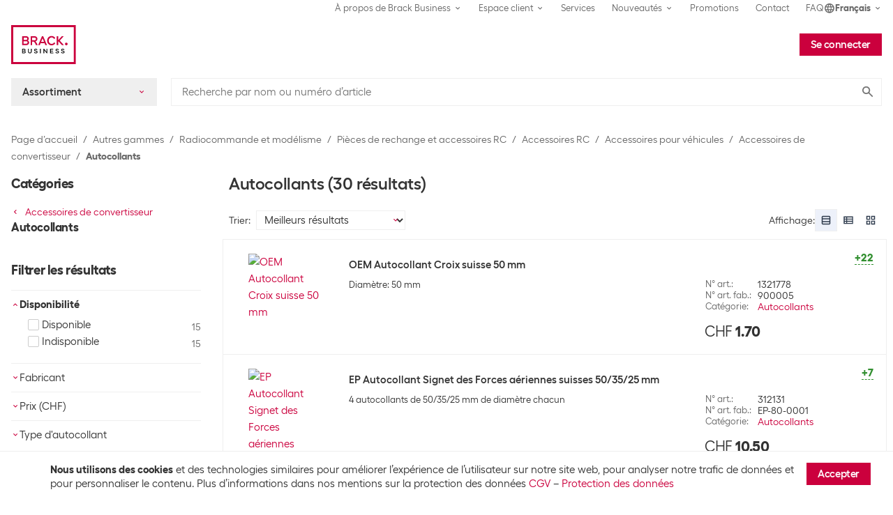

--- FILE ---
content_type: text/css
request_url: https://business.brack.ch/static/css/vendors.ee463e44.css
body_size: 67750
content:
@import"//use.typekit.net/dvi2otu.css";:root{--toastify-color-light: #fff;--toastify-color-dark: #121212;--toastify-color-info: #3498db;--toastify-color-success: #07bc0c;--toastify-color-warning: #f1c40f;--toastify-color-error: #e74c3c;--toastify-color-transparent: rgba(255, 255, 255, .7);--toastify-icon-color-info: var(--toastify-color-info);--toastify-icon-color-success: var(--toastify-color-success);--toastify-icon-color-warning: var(--toastify-color-warning);--toastify-icon-color-error: var(--toastify-color-error);--toastify-toast-width: 320px;--toastify-toast-offset: 16px;--toastify-toast-top: max(var(--toastify-toast-offset), env(safe-area-inset-top));--toastify-toast-right: max(var(--toastify-toast-offset), env(safe-area-inset-right));--toastify-toast-left: max(var(--toastify-toast-offset), env(safe-area-inset-left));--toastify-toast-bottom: max(var(--toastify-toast-offset), env(safe-area-inset-bottom));--toastify-toast-background: #fff;--toastify-toast-min-height: 64px;--toastify-toast-max-height: 800px;--toastify-toast-bd-radius: 6px;--toastify-font-family: sans-serif;--toastify-z-index: 9999;--toastify-text-color-light: #757575;--toastify-text-color-dark: #fff;--toastify-text-color-info: #fff;--toastify-text-color-success: #fff;--toastify-text-color-warning: #fff;--toastify-text-color-error: #fff;--toastify-spinner-color: #616161;--toastify-spinner-color-empty-area: #e0e0e0;--toastify-color-progress-light: linear-gradient( to right, #4cd964, #5ac8fa, #007aff, #34aadc, #5856d6, #ff2d55 );--toastify-color-progress-dark: #bb86fc;--toastify-color-progress-info: var(--toastify-color-info);--toastify-color-progress-success: var(--toastify-color-success);--toastify-color-progress-warning: var(--toastify-color-warning);--toastify-color-progress-error: var(--toastify-color-error);--toastify-color-progress-bgo: .2}.Toastify__toast-container{z-index:var(--toastify-z-index);-webkit-transform:translate3d(0,0,var(--toastify-z-index));position:fixed;padding:4px;width:var(--toastify-toast-width);box-sizing:border-box;color:#fff}.Toastify__toast-container--top-left{top:var(--toastify-toast-top);left:var(--toastify-toast-left)}.Toastify__toast-container--top-center{top:var(--toastify-toast-top);left:50%;transform:translate(-50%)}.Toastify__toast-container--top-right{top:var(--toastify-toast-top);right:var(--toastify-toast-right)}.Toastify__toast-container--bottom-left{bottom:var(--toastify-toast-bottom);left:var(--toastify-toast-left)}.Toastify__toast-container--bottom-center{bottom:var(--toastify-toast-bottom);left:50%;transform:translate(-50%)}.Toastify__toast-container--bottom-right{bottom:var(--toastify-toast-bottom);right:var(--toastify-toast-right)}@media only screen and (max-width : 480px){.Toastify__toast-container{width:100vw;padding:0;left:env(safe-area-inset-left);margin:0}.Toastify__toast-container--top-left,.Toastify__toast-container--top-center,.Toastify__toast-container--top-right{top:env(safe-area-inset-top);transform:translate(0)}.Toastify__toast-container--bottom-left,.Toastify__toast-container--bottom-center,.Toastify__toast-container--bottom-right{bottom:env(safe-area-inset-bottom);transform:translate(0)}.Toastify__toast-container--rtl{right:env(safe-area-inset-right);left:initial}}.Toastify__toast{--y: 0;position:relative;touch-action:none;min-height:var(--toastify-toast-min-height);box-sizing:border-box;margin-bottom:1rem;padding:8px;border-radius:var(--toastify-toast-bd-radius);box-shadow:0 4px 12px #0000001a;display:flex;justify-content:space-between;max-height:var(--toastify-toast-max-height);font-family:var(--toastify-font-family);cursor:default;direction:ltr;z-index:0;overflow:hidden}.Toastify__toast--stacked{position:absolute;width:100%;transform:translate3d(0,var(--y),0) scale(var(--s));transition:transform .3s}.Toastify__toast--stacked[data-collapsed] .Toastify__toast-body,.Toastify__toast--stacked[data-collapsed] .Toastify__close-button{transition:opacity .1s}.Toastify__toast--stacked[data-collapsed=false]{overflow:visible}.Toastify__toast--stacked[data-collapsed=true]:not(:last-child)>*{opacity:0}.Toastify__toast--stacked:after{content:"";position:absolute;left:0;right:0;height:calc(var(--g) * 1px);bottom:100%}.Toastify__toast--stacked[data-pos=top]{top:0}.Toastify__toast--stacked[data-pos=bot]{bottom:0}.Toastify__toast--stacked[data-pos=bot].Toastify__toast--stacked:before{transform-origin:top}.Toastify__toast--stacked[data-pos=top].Toastify__toast--stacked:before{transform-origin:bottom}.Toastify__toast--stacked:before{content:"";position:absolute;left:0;right:0;bottom:0;height:100%;transform:scaleY(3);z-index:-1}.Toastify__toast--rtl{direction:rtl}.Toastify__toast--close-on-click{cursor:pointer}.Toastify__toast-body{margin:auto 0;flex:1 1 auto;padding:6px;display:flex;align-items:center}.Toastify__toast-body>div:last-child{word-break:break-word;flex:1 1}.Toastify__toast-icon{margin-inline-end:10px;width:20px;flex-shrink:0;display:flex}.Toastify--animate{animation-fill-mode:both;animation-duration:.5s}.Toastify--animate-icon{animation-fill-mode:both;animation-duration:.3s}@media only screen and (max-width : 480px){.Toastify__toast{margin-bottom:0;border-radius:0}}.Toastify__toast-theme--dark{background:var(--toastify-color-dark);color:var(--toastify-text-color-dark)}.Toastify__toast-theme--light,.Toastify__toast-theme--colored.Toastify__toast--default{background:var(--toastify-color-light);color:var(--toastify-text-color-light)}.Toastify__toast-theme--colored.Toastify__toast--info{color:var(--toastify-text-color-info);background:var(--toastify-color-info)}.Toastify__toast-theme--colored.Toastify__toast--success{color:var(--toastify-text-color-success);background:var(--toastify-color-success)}.Toastify__toast-theme--colored.Toastify__toast--warning{color:var(--toastify-text-color-warning);background:var(--toastify-color-warning)}.Toastify__toast-theme--colored.Toastify__toast--error{color:var(--toastify-text-color-error);background:var(--toastify-color-error)}.Toastify__progress-bar-theme--light{background:var(--toastify-color-progress-light)}.Toastify__progress-bar-theme--dark{background:var(--toastify-color-progress-dark)}.Toastify__progress-bar--info{background:var(--toastify-color-progress-info)}.Toastify__progress-bar--success{background:var(--toastify-color-progress-success)}.Toastify__progress-bar--warning{background:var(--toastify-color-progress-warning)}.Toastify__progress-bar--error{background:var(--toastify-color-progress-error)}.Toastify__progress-bar-theme--colored.Toastify__progress-bar--info,.Toastify__progress-bar-theme--colored.Toastify__progress-bar--success,.Toastify__progress-bar-theme--colored.Toastify__progress-bar--warning,.Toastify__progress-bar-theme--colored.Toastify__progress-bar--error{background:var(--toastify-color-transparent)}.Toastify__close-button{color:#fff;background:transparent;outline:none;border:none;padding:0;cursor:pointer;opacity:.7;transition:.3s ease;align-self:flex-start;z-index:1}.Toastify__close-button--light{color:#000;opacity:.3}.Toastify__close-button>svg{fill:currentColor;height:16px;width:14px}.Toastify__close-button:hover,.Toastify__close-button:focus{opacity:1}@keyframes Toastify__trackProgress{0%{transform:scaleX(1)}to{transform:scaleX(0)}}.Toastify__progress-bar{position:absolute;bottom:0;left:0;width:100%;height:100%;z-index:var(--toastify-z-index);opacity:.7;transform-origin:left;border-bottom-left-radius:var(--toastify-toast-bd-radius)}.Toastify__progress-bar--animated{animation:Toastify__trackProgress linear 1 forwards}.Toastify__progress-bar--controlled{transition:transform .2s}.Toastify__progress-bar--rtl{right:0;left:initial;transform-origin:right;border-bottom-left-radius:initial;border-bottom-right-radius:var(--toastify-toast-bd-radius)}.Toastify__progress-bar--wrp{position:absolute;bottom:0;left:0;width:100%;height:5px;border-bottom-left-radius:var(--toastify-toast-bd-radius)}.Toastify__progress-bar--wrp[data-hidden=true]{opacity:0}.Toastify__progress-bar--bg{opacity:var(--toastify-color-progress-bgo);width:100%;height:100%}.Toastify__spinner{width:20px;height:20px;box-sizing:border-box;border:2px solid;border-radius:100%;border-color:var(--toastify-spinner-color-empty-area);border-right-color:var(--toastify-spinner-color);animation:Toastify__spin .65s linear infinite}@keyframes Toastify__bounceInRight{0%,60%,75%,90%,to{animation-timing-function:cubic-bezier(.215,.61,.355,1)}0%{opacity:0;transform:translate3d(3000px,0,0)}60%{opacity:1;transform:translate3d(-25px,0,0)}75%{transform:translate3d(10px,0,0)}90%{transform:translate3d(-5px,0,0)}to{transform:none}}@keyframes Toastify__bounceOutRight{20%{opacity:1;transform:translate3d(-20px,var(--y),0)}to{opacity:0;transform:translate3d(2000px,var(--y),0)}}@keyframes Toastify__bounceInLeft{0%,60%,75%,90%,to{animation-timing-function:cubic-bezier(.215,.61,.355,1)}0%{opacity:0;transform:translate3d(-3000px,0,0)}60%{opacity:1;transform:translate3d(25px,0,0)}75%{transform:translate3d(-10px,0,0)}90%{transform:translate3d(5px,0,0)}to{transform:none}}@keyframes Toastify__bounceOutLeft{20%{opacity:1;transform:translate3d(20px,var(--y),0)}to{opacity:0;transform:translate3d(-2000px,var(--y),0)}}@keyframes Toastify__bounceInUp{0%,60%,75%,90%,to{animation-timing-function:cubic-bezier(.215,.61,.355,1)}0%{opacity:0;transform:translate3d(0,3000px,0)}60%{opacity:1;transform:translate3d(0,-20px,0)}75%{transform:translate3d(0,10px,0)}90%{transform:translate3d(0,-5px,0)}to{transform:translateZ(0)}}@keyframes Toastify__bounceOutUp{20%{transform:translate3d(0,calc(var(--y) - 10px),0)}40%,45%{opacity:1;transform:translate3d(0,calc(var(--y) + 20px),0)}to{opacity:0;transform:translate3d(0,-2000px,0)}}@keyframes Toastify__bounceInDown{0%,60%,75%,90%,to{animation-timing-function:cubic-bezier(.215,.61,.355,1)}0%{opacity:0;transform:translate3d(0,-3000px,0)}60%{opacity:1;transform:translate3d(0,25px,0)}75%{transform:translate3d(0,-10px,0)}90%{transform:translate3d(0,5px,0)}to{transform:none}}@keyframes Toastify__bounceOutDown{20%{transform:translate3d(0,calc(var(--y) - 10px),0)}40%,45%{opacity:1;transform:translate3d(0,calc(var(--y) + 20px),0)}to{opacity:0;transform:translate3d(0,2000px,0)}}.Toastify__bounce-enter--top-left,.Toastify__bounce-enter--bottom-left{animation-name:Toastify__bounceInLeft}.Toastify__bounce-enter--top-right,.Toastify__bounce-enter--bottom-right{animation-name:Toastify__bounceInRight}.Toastify__bounce-enter--top-center{animation-name:Toastify__bounceInDown}.Toastify__bounce-enter--bottom-center{animation-name:Toastify__bounceInUp}.Toastify__bounce-exit--top-left,.Toastify__bounce-exit--bottom-left{animation-name:Toastify__bounceOutLeft}.Toastify__bounce-exit--top-right,.Toastify__bounce-exit--bottom-right{animation-name:Toastify__bounceOutRight}.Toastify__bounce-exit--top-center{animation-name:Toastify__bounceOutUp}.Toastify__bounce-exit--bottom-center{animation-name:Toastify__bounceOutDown}@keyframes Toastify__zoomIn{0%{opacity:0;transform:scale3d(.3,.3,.3)}50%{opacity:1}}@keyframes Toastify__zoomOut{0%{opacity:1}50%{opacity:0;transform:translate3d(0,var(--y),0) scale3d(.3,.3,.3)}to{opacity:0}}.Toastify__zoom-enter{animation-name:Toastify__zoomIn}.Toastify__zoom-exit{animation-name:Toastify__zoomOut}@keyframes Toastify__flipIn{0%{transform:perspective(400px) rotateX(90deg);animation-timing-function:ease-in;opacity:0}40%{transform:perspective(400px) rotateX(-20deg);animation-timing-function:ease-in}60%{transform:perspective(400px) rotateX(10deg);opacity:1}80%{transform:perspective(400px) rotateX(-5deg)}to{transform:perspective(400px)}}@keyframes Toastify__flipOut{0%{transform:translate3d(0,var(--y),0) perspective(400px)}30%{transform:translate3d(0,var(--y),0) perspective(400px) rotateX(-20deg);opacity:1}to{transform:translate3d(0,var(--y),0) perspective(400px) rotateX(90deg);opacity:0}}.Toastify__flip-enter{animation-name:Toastify__flipIn}.Toastify__flip-exit{animation-name:Toastify__flipOut}@keyframes Toastify__slideInRight{0%{transform:translate3d(110%,0,0);visibility:visible}to{transform:translate3d(0,var(--y),0)}}@keyframes Toastify__slideInLeft{0%{transform:translate3d(-110%,0,0);visibility:visible}to{transform:translate3d(0,var(--y),0)}}@keyframes Toastify__slideInUp{0%{transform:translate3d(0,110%,0);visibility:visible}to{transform:translate3d(0,var(--y),0)}}@keyframes Toastify__slideInDown{0%{transform:translate3d(0,-110%,0);visibility:visible}to{transform:translate3d(0,var(--y),0)}}@keyframes Toastify__slideOutRight{0%{transform:translate3d(0,var(--y),0)}to{visibility:hidden;transform:translate3d(110%,var(--y),0)}}@keyframes Toastify__slideOutLeft{0%{transform:translate3d(0,var(--y),0)}to{visibility:hidden;transform:translate3d(-110%,var(--y),0)}}@keyframes Toastify__slideOutDown{0%{transform:translate3d(0,var(--y),0)}to{visibility:hidden;transform:translate3d(0,500px,0)}}@keyframes Toastify__slideOutUp{0%{transform:translate3d(0,var(--y),0)}to{visibility:hidden;transform:translate3d(0,-500px,0)}}.Toastify__slide-enter--top-left,.Toastify__slide-enter--bottom-left{animation-name:Toastify__slideInLeft}.Toastify__slide-enter--top-right,.Toastify__slide-enter--bottom-right{animation-name:Toastify__slideInRight}.Toastify__slide-enter--top-center{animation-name:Toastify__slideInDown}.Toastify__slide-enter--bottom-center{animation-name:Toastify__slideInUp}.Toastify__slide-exit--top-left,.Toastify__slide-exit--bottom-left{animation-name:Toastify__slideOutLeft;animation-timing-function:ease-in;animation-duration:.3s}.Toastify__slide-exit--top-right,.Toastify__slide-exit--bottom-right{animation-name:Toastify__slideOutRight;animation-timing-function:ease-in;animation-duration:.3s}.Toastify__slide-exit--top-center{animation-name:Toastify__slideOutUp;animation-timing-function:ease-in;animation-duration:.3s}.Toastify__slide-exit--bottom-center{animation-name:Toastify__slideOutDown;animation-timing-function:ease-in;animation-duration:.3s}@keyframes Toastify__spin{0%{transform:rotate(0)}to{transform:rotate(360deg)}}.container,.container-fluid,.container-xxl,.container-xl,.container-lg{width:100%;padding-right:8px;padding-left:8px;margin-right:auto;margin-left:auto}@media (min-width: 992px){.container-lg,.container-md,.container-sm,.container{max-width:1200px}}@media (min-width: 1200px){.container-xl,.container-lg,.container-md,.container-sm,.container{max-width:1366px}}@media (min-width: 1366px){.container-xxl,.container-xl,.container-lg,.container-md,.container-sm,.container{max-width:1440px}}.row{display:flex;flex-wrap:wrap;margin-right:-8px;margin-left:-8px}.no-gutters{margin-right:0;margin-left:0}.no-gutters>.col,.no-gutters>[class*=col-]{padding-right:0;padding-left:0}.col-xxl,.col-xxl-auto,.col-xxl-12,.col-xxl-11,.col-xxl-10,.col-xxl-9,.col-xxl-8,.col-xxl-7,.col-xxl-6,.col-xxl-5,.col-xxl-4,.col-xxl-3,.col-xxl-2,.col-xxl-1,.col-xl,.col-xl-auto,.col-xl-12,.col-xl-11,.col-xl-10,.col-xl-9,.col-xl-8,.col-xl-7,.col-xl-6,.col-xl-5,.col-xl-4,.col-xl-3,.col-xl-2,.col-xl-1,.col-lg,.col-lg-auto,.col-lg-12,.col-lg-11,.col-lg-10,.col-lg-9,.col-lg-8,.col-lg-7,.col-lg-6,.col-lg-5,.col-lg-4,.col-lg-3,.col-lg-2,.col-lg-1,.col-md,.col-md-auto,.col-md-12,.col-md-11,.col-md-10,.col-md-9,.col-md-8,.col-md-7,.col-md-6,.col-md-5,.col-md-4,.col-md-3,.col-md-2,.col-md-1,.col-sm,.col-sm-auto,.col-sm-12,.col-sm-11,.col-sm-10,.col-sm-9,.col-sm-8,.col-sm-7,.col-sm-6,.col-sm-5,.col-sm-4,.col-sm-3,.col-sm-2,.col-sm-1,.col,.col-auto,.col-12,.col-11,.col-10,.col-9,.col-8,.col-7,.col-6,.col-5,.col-4,.col-3,.col-2,.col-1{position:relative;width:100%;padding-right:8px;padding-left:8px}.col{flex-basis:0;flex-grow:1;max-width:100%}.row-cols-1>*{flex:0 0 100%;max-width:100%}.row-cols-2>*{flex:0 0 50%;max-width:50%}.row-cols-3>*{flex:0 0 33.3333333333%;max-width:33.3333333333%}.row-cols-4>*{flex:0 0 25%;max-width:25%}.row-cols-5>*{flex:0 0 20%;max-width:20%}.row-cols-6>*{flex:0 0 16.6666666667%;max-width:16.6666666667%}.col-auto{flex:0 0 auto;width:auto;max-width:100%}.col-1{flex:0 0 8.33333333%;max-width:8.33333333%}.col-2{flex:0 0 16.66666667%;max-width:16.66666667%}.col-3{flex:0 0 25%;max-width:25%}.col-4{flex:0 0 33.33333333%;max-width:33.33333333%}.col-5{flex:0 0 41.66666667%;max-width:41.66666667%}.col-6{flex:0 0 50%;max-width:50%}.col-7{flex:0 0 58.33333333%;max-width:58.33333333%}.col-8{flex:0 0 66.66666667%;max-width:66.66666667%}.col-9{flex:0 0 75%;max-width:75%}.col-10{flex:0 0 83.33333333%;max-width:83.33333333%}.col-11{flex:0 0 91.66666667%;max-width:91.66666667%}.col-12{flex:0 0 100%;max-width:100%}.order-first{order:-1}.order-last{order:13}.order-0{order:0}.order-1{order:1}.order-2{order:2}.order-3{order:3}.order-4{order:4}.order-5{order:5}.order-6{order:6}.order-7{order:7}.order-8{order:8}.order-9{order:9}.order-10{order:10}.order-11{order:11}.order-12{order:12}.offset-1{margin-left:8.33333333%}.offset-2{margin-left:16.66666667%}.offset-3{margin-left:25%}.offset-4{margin-left:33.33333333%}.offset-5{margin-left:41.66666667%}.offset-6{margin-left:50%}.offset-7{margin-left:58.33333333%}.offset-8{margin-left:66.66666667%}.offset-9{margin-left:75%}.offset-10{margin-left:83.33333333%}.offset-11{margin-left:91.66666667%}@media (min-width: 576px){.col-sm{flex-basis:0;flex-grow:1;max-width:100%}.row-cols-sm-1>*{flex:0 0 100%;max-width:100%}.row-cols-sm-2>*{flex:0 0 50%;max-width:50%}.row-cols-sm-3>*{flex:0 0 33.3333333333%;max-width:33.3333333333%}.row-cols-sm-4>*{flex:0 0 25%;max-width:25%}.row-cols-sm-5>*{flex:0 0 20%;max-width:20%}.row-cols-sm-6>*{flex:0 0 16.6666666667%;max-width:16.6666666667%}.col-sm-auto{flex:0 0 auto;width:auto;max-width:100%}.col-sm-1{flex:0 0 8.33333333%;max-width:8.33333333%}.col-sm-2{flex:0 0 16.66666667%;max-width:16.66666667%}.col-sm-3{flex:0 0 25%;max-width:25%}.col-sm-4{flex:0 0 33.33333333%;max-width:33.33333333%}.col-sm-5{flex:0 0 41.66666667%;max-width:41.66666667%}.col-sm-6{flex:0 0 50%;max-width:50%}.col-sm-7{flex:0 0 58.33333333%;max-width:58.33333333%}.col-sm-8{flex:0 0 66.66666667%;max-width:66.66666667%}.col-sm-9{flex:0 0 75%;max-width:75%}.col-sm-10{flex:0 0 83.33333333%;max-width:83.33333333%}.col-sm-11{flex:0 0 91.66666667%;max-width:91.66666667%}.col-sm-12{flex:0 0 100%;max-width:100%}.order-sm-first{order:-1}.order-sm-last{order:13}.order-sm-0{order:0}.order-sm-1{order:1}.order-sm-2{order:2}.order-sm-3{order:3}.order-sm-4{order:4}.order-sm-5{order:5}.order-sm-6{order:6}.order-sm-7{order:7}.order-sm-8{order:8}.order-sm-9{order:9}.order-sm-10{order:10}.order-sm-11{order:11}.order-sm-12{order:12}.offset-sm-0{margin-left:0}.offset-sm-1{margin-left:8.33333333%}.offset-sm-2{margin-left:16.66666667%}.offset-sm-3{margin-left:25%}.offset-sm-4{margin-left:33.33333333%}.offset-sm-5{margin-left:41.66666667%}.offset-sm-6{margin-left:50%}.offset-sm-7{margin-left:58.33333333%}.offset-sm-8{margin-left:66.66666667%}.offset-sm-9{margin-left:75%}.offset-sm-10{margin-left:83.33333333%}.offset-sm-11{margin-left:91.66666667%}}@media (min-width: 768px){.col-md{flex-basis:0;flex-grow:1;max-width:100%}.row-cols-md-1>*{flex:0 0 100%;max-width:100%}.row-cols-md-2>*{flex:0 0 50%;max-width:50%}.row-cols-md-3>*{flex:0 0 33.3333333333%;max-width:33.3333333333%}.row-cols-md-4>*{flex:0 0 25%;max-width:25%}.row-cols-md-5>*{flex:0 0 20%;max-width:20%}.row-cols-md-6>*{flex:0 0 16.6666666667%;max-width:16.6666666667%}.col-md-auto{flex:0 0 auto;width:auto;max-width:100%}.col-md-1{flex:0 0 8.33333333%;max-width:8.33333333%}.col-md-2{flex:0 0 16.66666667%;max-width:16.66666667%}.col-md-3{flex:0 0 25%;max-width:25%}.col-md-4{flex:0 0 33.33333333%;max-width:33.33333333%}.col-md-5{flex:0 0 41.66666667%;max-width:41.66666667%}.col-md-6{flex:0 0 50%;max-width:50%}.col-md-7{flex:0 0 58.33333333%;max-width:58.33333333%}.col-md-8{flex:0 0 66.66666667%;max-width:66.66666667%}.col-md-9{flex:0 0 75%;max-width:75%}.col-md-10{flex:0 0 83.33333333%;max-width:83.33333333%}.col-md-11{flex:0 0 91.66666667%;max-width:91.66666667%}.col-md-12{flex:0 0 100%;max-width:100%}.order-md-first{order:-1}.order-md-last{order:13}.order-md-0{order:0}.order-md-1{order:1}.order-md-2{order:2}.order-md-3{order:3}.order-md-4{order:4}.order-md-5{order:5}.order-md-6{order:6}.order-md-7{order:7}.order-md-8{order:8}.order-md-9{order:9}.order-md-10{order:10}.order-md-11{order:11}.order-md-12{order:12}.offset-md-0{margin-left:0}.offset-md-1{margin-left:8.33333333%}.offset-md-2{margin-left:16.66666667%}.offset-md-3{margin-left:25%}.offset-md-4{margin-left:33.33333333%}.offset-md-5{margin-left:41.66666667%}.offset-md-6{margin-left:50%}.offset-md-7{margin-left:58.33333333%}.offset-md-8{margin-left:66.66666667%}.offset-md-9{margin-left:75%}.offset-md-10{margin-left:83.33333333%}.offset-md-11{margin-left:91.66666667%}}@media (min-width: 992px){.col-lg{flex-basis:0;flex-grow:1;max-width:100%}.row-cols-lg-1>*{flex:0 0 100%;max-width:100%}.row-cols-lg-2>*{flex:0 0 50%;max-width:50%}.row-cols-lg-3>*{flex:0 0 33.3333333333%;max-width:33.3333333333%}.row-cols-lg-4>*{flex:0 0 25%;max-width:25%}.row-cols-lg-5>*{flex:0 0 20%;max-width:20%}.row-cols-lg-6>*{flex:0 0 16.6666666667%;max-width:16.6666666667%}.col-lg-auto{flex:0 0 auto;width:auto;max-width:100%}.col-lg-1{flex:0 0 8.33333333%;max-width:8.33333333%}.col-lg-2{flex:0 0 16.66666667%;max-width:16.66666667%}.col-lg-3{flex:0 0 25%;max-width:25%}.col-lg-4{flex:0 0 33.33333333%;max-width:33.33333333%}.col-lg-5{flex:0 0 41.66666667%;max-width:41.66666667%}.col-lg-6{flex:0 0 50%;max-width:50%}.col-lg-7{flex:0 0 58.33333333%;max-width:58.33333333%}.col-lg-8{flex:0 0 66.66666667%;max-width:66.66666667%}.col-lg-9{flex:0 0 75%;max-width:75%}.col-lg-10{flex:0 0 83.33333333%;max-width:83.33333333%}.col-lg-11{flex:0 0 91.66666667%;max-width:91.66666667%}.col-lg-12{flex:0 0 100%;max-width:100%}.order-lg-first{order:-1}.order-lg-last{order:13}.order-lg-0{order:0}.order-lg-1{order:1}.order-lg-2{order:2}.order-lg-3{order:3}.order-lg-4{order:4}.order-lg-5{order:5}.order-lg-6{order:6}.order-lg-7{order:7}.order-lg-8{order:8}.order-lg-9{order:9}.order-lg-10{order:10}.order-lg-11{order:11}.order-lg-12{order:12}.offset-lg-0{margin-left:0}.offset-lg-1{margin-left:8.33333333%}.offset-lg-2{margin-left:16.66666667%}.offset-lg-3{margin-left:25%}.offset-lg-4{margin-left:33.33333333%}.offset-lg-5{margin-left:41.66666667%}.offset-lg-6{margin-left:50%}.offset-lg-7{margin-left:58.33333333%}.offset-lg-8{margin-left:66.66666667%}.offset-lg-9{margin-left:75%}.offset-lg-10{margin-left:83.33333333%}.offset-lg-11{margin-left:91.66666667%}}@media (min-width: 1200px){.col-xl{flex-basis:0;flex-grow:1;max-width:100%}.row-cols-xl-1>*{flex:0 0 100%;max-width:100%}.row-cols-xl-2>*{flex:0 0 50%;max-width:50%}.row-cols-xl-3>*{flex:0 0 33.3333333333%;max-width:33.3333333333%}.row-cols-xl-4>*{flex:0 0 25%;max-width:25%}.row-cols-xl-5>*{flex:0 0 20%;max-width:20%}.row-cols-xl-6>*{flex:0 0 16.6666666667%;max-width:16.6666666667%}.col-xl-auto{flex:0 0 auto;width:auto;max-width:100%}.col-xl-1{flex:0 0 8.33333333%;max-width:8.33333333%}.col-xl-2{flex:0 0 16.66666667%;max-width:16.66666667%}.col-xl-3{flex:0 0 25%;max-width:25%}.col-xl-4{flex:0 0 33.33333333%;max-width:33.33333333%}.col-xl-5{flex:0 0 41.66666667%;max-width:41.66666667%}.col-xl-6{flex:0 0 50%;max-width:50%}.col-xl-7{flex:0 0 58.33333333%;max-width:58.33333333%}.col-xl-8{flex:0 0 66.66666667%;max-width:66.66666667%}.col-xl-9{flex:0 0 75%;max-width:75%}.col-xl-10{flex:0 0 83.33333333%;max-width:83.33333333%}.col-xl-11{flex:0 0 91.66666667%;max-width:91.66666667%}.col-xl-12{flex:0 0 100%;max-width:100%}.order-xl-first{order:-1}.order-xl-last{order:13}.order-xl-0{order:0}.order-xl-1{order:1}.order-xl-2{order:2}.order-xl-3{order:3}.order-xl-4{order:4}.order-xl-5{order:5}.order-xl-6{order:6}.order-xl-7{order:7}.order-xl-8{order:8}.order-xl-9{order:9}.order-xl-10{order:10}.order-xl-11{order:11}.order-xl-12{order:12}.offset-xl-0{margin-left:0}.offset-xl-1{margin-left:8.33333333%}.offset-xl-2{margin-left:16.66666667%}.offset-xl-3{margin-left:25%}.offset-xl-4{margin-left:33.33333333%}.offset-xl-5{margin-left:41.66666667%}.offset-xl-6{margin-left:50%}.offset-xl-7{margin-left:58.33333333%}.offset-xl-8{margin-left:66.66666667%}.offset-xl-9{margin-left:75%}.offset-xl-10{margin-left:83.33333333%}.offset-xl-11{margin-left:91.66666667%}}@media (min-width: 1366px){.col-xxl{flex-basis:0;flex-grow:1;max-width:100%}.row-cols-xxl-1>*{flex:0 0 100%;max-width:100%}.row-cols-xxl-2>*{flex:0 0 50%;max-width:50%}.row-cols-xxl-3>*{flex:0 0 33.3333333333%;max-width:33.3333333333%}.row-cols-xxl-4>*{flex:0 0 25%;max-width:25%}.row-cols-xxl-5>*{flex:0 0 20%;max-width:20%}.row-cols-xxl-6>*{flex:0 0 16.6666666667%;max-width:16.6666666667%}.col-xxl-auto{flex:0 0 auto;width:auto;max-width:100%}.col-xxl-1{flex:0 0 8.33333333%;max-width:8.33333333%}.col-xxl-2{flex:0 0 16.66666667%;max-width:16.66666667%}.col-xxl-3{flex:0 0 25%;max-width:25%}.col-xxl-4{flex:0 0 33.33333333%;max-width:33.33333333%}.col-xxl-5{flex:0 0 41.66666667%;max-width:41.66666667%}.col-xxl-6{flex:0 0 50%;max-width:50%}.col-xxl-7{flex:0 0 58.33333333%;max-width:58.33333333%}.col-xxl-8{flex:0 0 66.66666667%;max-width:66.66666667%}.col-xxl-9{flex:0 0 75%;max-width:75%}.col-xxl-10{flex:0 0 83.33333333%;max-width:83.33333333%}.col-xxl-11{flex:0 0 91.66666667%;max-width:91.66666667%}.col-xxl-12{flex:0 0 100%;max-width:100%}.order-xxl-first{order:-1}.order-xxl-last{order:13}.order-xxl-0{order:0}.order-xxl-1{order:1}.order-xxl-2{order:2}.order-xxl-3{order:3}.order-xxl-4{order:4}.order-xxl-5{order:5}.order-xxl-6{order:6}.order-xxl-7{order:7}.order-xxl-8{order:8}.order-xxl-9{order:9}.order-xxl-10{order:10}.order-xxl-11{order:11}.order-xxl-12{order:12}.offset-xxl-0{margin-left:0}.offset-xxl-1{margin-left:8.33333333%}.offset-xxl-2{margin-left:16.66666667%}.offset-xxl-3{margin-left:25%}.offset-xxl-4{margin-left:33.33333333%}.offset-xxl-5{margin-left:41.66666667%}.offset-xxl-6{margin-left:50%}.offset-xxl-7{margin-left:58.33333333%}.offset-xxl-8{margin-left:66.66666667%}.offset-xxl-9{margin-left:75%}.offset-xxl-10{margin-left:83.33333333%}.offset-xxl-11{margin-left:91.66666667%}}*,*:before,*:after{box-sizing:border-box}html{font-family:sans-serif;line-height:1.15;-webkit-tap-highlight-color:rgba(0,0,0,0);-webkit-text-size-adjust:100%;text-size-adjust:100%}body{background-color:#fff;color:#333;font-family:Fellix;font-size:15px;font-weight:400;line-height:24px;margin:0;text-align:left}[tabindex="-1"]:focus:not(:focus-visible){outline:0!important}hr{box-sizing:content-box;height:0;overflow:visible}h1,h2,h3,h4,h5,h6{margin-bottom:.25rem;margin-top:0}p{margin-bottom:.5rem;margin-top:0}abbr[title],abbr[data-original-title]{border-bottom:0;cursor:help;text-decoration:underline;-webkit-text-decoration:underline dotted;text-decoration:underline dotted;-webkit-text-decoration-skip-ink:none;text-decoration-skip-ink:none}ol,ul,dl{margin-bottom:1rem;margin-top:0}ol ol,ul ul,ol ul,ul ol{margin-bottom:0}b,strong{font-weight:bolder}a{background-color:transparent;color:#cb003d;text-decoration:none}a:hover{color:#8c002a;text-decoration:underline}a:not([href],[class]){color:inherit;text-decoration:none}a:not([href],[class]):hover{color:inherit;text-decoration:none}img{border-style:none;vertical-align:middle}svg{overflow:hidden;vertical-align:middle}table{border-collapse:collapse}th{font-weight:400;text-align:inherit;text-align:-webkit-match-parent}label{display:inline-block;margin-bottom:.5rem}button{border-radius:0}button:focus:not(:focus-visible){outline:0}input,button,select,optgroup,textarea{font-family:inherit;line-height:inherit;margin:0;font-size:inherit}button,input{overflow:visible}button,select{text-transform:none}[role=button]{cursor:pointer}select{word-wrap:normal}button,[type=button],[type=reset],[type=submit]{appearance:button}button:not(:disabled),[type=button]:not(:disabled),[type=reset]:not(:disabled),[type=submit]:not(:disabled){cursor:pointer}button::-moz-focus-inner,[type=button]::-moz-focus-inner,[type=reset]::-moz-focus-inner,[type=submit]::-moz-focus-inner{border-style:none;padding:0}input[type=radio],input[type=checkbox]{box-sizing:border-box;padding:0}textarea{overflow:auto;resize:vertical}fieldset{border:0;margin:0;min-width:0;padding:0}[type=number]::-webkit-inner-spin-button,[type=number]::-webkit-outer-spin-button{height:auto}[type=search]{appearance:none;outline-offset:-2px}[type=search]::-webkit-search-decoration{appearance:none}::-webkit-file-upload-button{appearance:button;font:inherit}[hidden]{display:none!important}@font-face{font-family:Open Sans;font-stretch:75% 100%;font-style:normal;font-weight:300 800;src:local("Open Sans"),url(/static/media/OpenSans-VariableFont.ceb05254.ttf) format("truetype")}@font-face{font-family:Open Sans;font-stretch:75% 100%;font-style:italic;font-weight:300 800;src:local("Open Sans"),url(/static/media/OpenSans-Italic-VariableFont.f72efa63.ttf) format("truetype")}@font-face{font-family:Fellix;font-style:normal;font-weight:400;src:local("Fellix"),url(/static/media/Fellix-Regular.20f49d3f.woff2) format("woff2")}@font-face{font-family:Fellix;font-style:normal;font-weight:600;src:local("Fellix"),url(/static/media/Fellix-SemiBold.b2d8aed6.woff2) format("woff2")}@font-face{font-family:Fellix;font-style:normal;font-weight:700;src:local("Fellix"),url(/static/media/Fellix-Bold.997e1e3b.woff2) format("woff2")}html{font-size:16px}body{font-size:.9375rem;line-height:1.60001;margin:0;color:#333;font-family:Fellix;font-feature-settings:"liga","clig","liga","clig";-moz-osx-font-smoothing:grayscale;-webkit-font-smoothing:antialiased;font-variant-ligatures:common-ligatures;font-weight:400}h1{font-size:1.875rem;line-height:1.20001;margin:0 0 1.5rem;letter-spacing:-.025rem;color:#333;font-weight:600}h2{font-size:1.6875rem;line-height:1.3333433333;margin:0 0 1.5rem;letter-spacing:-.025rem;color:#333;font-weight:600}h3{font-size:1.5rem;line-height:1.00001;margin:0 0 1.5rem;letter-spacing:-.025rem;color:#333;font-weight:600}h4{font-size:1.3125rem;line-height:1.1428671429;margin:0 0 1.5rem;letter-spacing:-.025rem;color:#333;font-weight:600}h5{font-size:1.1875rem;line-height:1.2631678947;margin:0 0 1.5rem;letter-spacing:-.025rem;color:#333;font-weight:600}h6{font-size:.9375rem;line-height:1.60001;margin:0 0 1.5rem;color:#333;font-weight:600}p{font-size:.9375rem;line-height:1.60001;margin:0 0 1.5rem}small{font-size:.875rem;line-height:1.7142957143;margin:0}strong{font-weight:700}.vgrid:after{background-image:linear-gradient(to bottom,transparent 0%,red 7%,red 100%);background-size:100% 24px;content:"";inset:0;opacity:.15;position:absolute}.cds-HtmlElement--ScrollLock{overflow:hidden}.cds-Table td{padding-bottom:0;padding-top:0}.cds-Table--Inactive td{color:#949494}.cds-Table--Features td{padding-right:3rem;vertical-align:top;white-space:nowrap}.cds-Table--Features td:last-child{padding-right:0}@media (max-width: 767.98px){.cds-Table--Features td{padding-right:1.5rem}}.cds-Table--FeaturesSmall{font-size:.875rem;line-height:1.2857242857;margin:0;width:100%}.cds-Table--FeaturesSmall td:first-child{padding-right:.5rem;vertical-align:top;white-space:nowrap}.cds-Table--FeaturesSmall td:last-child{-webkit-hyphens:auto;hyphens:auto;width:100%;word-break:break-word}.cds-Table--Specs{margin-bottom:1.5rem;width:100%}.cds-Table--Specs tr:first-child th{padding-top:0}.cds-Table--Specs th{font-size:.9375rem;line-height:1.60001;margin:0;border-bottom:2px solid #efefef;font-weight:700;padding:1.5rem 0 .25rem}.cds-Table--Specs td{font-size:.9375rem;line-height:1.60001;margin:0;border-bottom:1px dashed #efefef;-webkit-hyphens:auto;hyphens:auto;padding:.25rem 1rem .25rem 0;vertical-align:top;word-break:break-word}.cds-Table--Specs ul{list-style:none;margin:0;padding:0}.cds-Table-Cell--SpecsAttribute{width:40%}.cds-Table--DataTwoColumns td{font-size:.9375rem;line-height:1.20001;margin:0;padding-bottom:1.5rem;vertical-align:top}.cds-Table--DataTwoColumns td:first-child{color:#333;font-weight:600;max-width:15rem;min-width:12.5rem;width:10%}@media (max-width: 575.98px){.cds-Table--DataTwoColumns td{display:block}.cds-Table--DataTwoColumns td:first-child{margin-bottom:.25rem;padding-bottom:0}}.cds-Table\2013-FullWidth{width:100%}.cds-Table--Bordered{font-size:.875rem;line-height:1.1428671429;margin:0}.cds-Table--Bordered thead tr{border-bottom:1px solid #efefef;border-left:0;border-right:0;border-top:0}.cds-Table--Bordered thead th{font-size:.8125rem;line-height:1.2307792308;margin:0;color:#666;font-weight:600;padding:.75rem}.cds-Table--Bordered tbody tr{background-image:linear-gradient(to right,#efefef 0%,#efefef 2px,transparent 2px);background-position:0 bottom;background-position:1px 99.999%;background-repeat:repeat-x;background-size:4px 1px}.cds-Table--Bordered tbody td{padding:.5rem .75rem}.cds-Table--Hoverable.cds-Table--Bordered tbody tr:hover{background-color:#a2b2c81a}.cds-List,.cds-List--Unstyled{list-style:none;margin:0;padding:0}.cds-List--Inline>li{display:inline-block}.cds-List--Inline>li:not(:last-child){margin-right:1.5rem}.cds-List--Piped>li{display:inline}.cds-List--Piped>li:not(:last-child):after{content:"|";margin:0 .25rem}.cds-List--Bulleted{margin-left:1.5rem}.cds-List--Bulleted>li:before{content:"\2022";display:inline-block;margin-left:-1.5rem;text-align:center;width:1.5rem}.cds-List--TwoColumns{column-gap:3rem;columns:2}.cds-List--Border{border-bottom:1px solid #efefef;border-left:0;border-right:0;border-top:0}.cds-ImgFluid{height:auto;max-width:100%}.cds-Row{display:flex;flex-wrap:wrap}.cds-Row--CenterVertical{align-items:center}.cds-Row--Stretch{min-height:100%}.cds-BreakAll{word-break:break-all}.cds-Link,.cds-ButtonLink{color:#cb003d;cursor:pointer}.cds-Link:hover,.cds-ButtonLink:hover{color:#8c002a}.cds-Link:visited,.cds-ButtonLink:visited,.cds-Link:visited:hover,.cds-ButtonLink:visited:hover{color:#cb003d}.cds-Link.cds-Link--Disabled,.cds-ButtonLink.cds-ButtonLink--Disabled{opacity:.5}.cds-Link.cds-Link--Disabled:hover,.cds-ButtonLink.cds-ButtonLink--Disabled:hover,.cds-Link.cds-Link--Disabled:visited:hover,.cds-ButtonLink.cds-ButtonLink--Disabled:visited:hover{cursor:not-allowed;text-decoration:unset}.cds-ButtonLink{-webkit-appearance:none;background-color:transparent;border:0;-moz-osx-font-smoothing:inherit;-webkit-font-smoothing:inherit;line-height:inherit;padding:0}.cds-ButtonLink::-moz-focus-inner{border:0;padding:0}.cds-ButtonLink:hover{outline:none;text-decoration:underline}.cds-Link--IconLeft,.cds-Link--IconRight{align-items:center;display:inline-flex}.cds-Link--IconLeft .cds-Icon,.cds-Link--IconRight .cds-Icon{fill:#cb003d}.cds-Link--IconLeft:hover .cds-Icon,.cds-Link--IconRight:hover .cds-Icon{fill:#8c002a}.cds-Link--IconLeft .cds-Icon{margin-right:.25rem}.cds-Link--IconRight .cds-Icon{margin-left:.25rem}.cds-Link--Light,.cds-Link--Light:hover,.cds-Link--Light:visited,.cds-Link--Light:visited:hover{color:#949494}.cds-HideVisibility{position:absolute;border:0;clip:rect(1px,1px,1px,1px);height:1px;margin:-1px;overflow:hidden;padding:0;white-space:nowrap;width:1px}.cds-HideMobileNativeStyling *{border-bottom:none!important;color:inherit;text-decoration:none}@media (max-width: 991.98px){.cds-Form--Inline .cds-Form-Field{margin-bottom:1rem}}.cds-Form--Inline .cds-Form-Buttons{display:block;margin-top:1.5rem}.cds-Form-Field{margin-bottom:2rem}@media (max-width: 767.98px){.cds-Form-Field--MarginTop{margin-top:1rem}}.cds-Form-Label{font-size:.6875rem;line-height:1.0909190909;margin:0;color:#333}.cds-Form-Input{position:relative}.cds-Form-Error{font-size:.6875rem;line-height:1.4545554545;margin:0;color:#992d21;margin-top:.25rem}.cds-Form-Info{font-size:.8125rem;line-height:1.2307792308;margin:0;color:#666;margin-top:.25rem}.cds-Form-Selectable .cds-Checkbox,.cds-Form-Selectable .cds-Radio{padding-bottom:.375rem;padding-top:0}.cds-Form-Buttons{display:flex}.cds-Form-Buttons .cds-Form-Button--Left{margin-right:.5rem}.cds-Form-Buttons .cds-Form-Button--Right{margin-left:auto}.cds-Form-Buttons .cds-Form-Button--Right+.cds-Form-Button--Right{margin-left:.5rem}@media (max-width: 575.98px){.cds-Form-Buttons{flex-direction:column}.cds-Form-Buttons .cds-Form-Button--Left,.cds-Form-Buttons .cds-Form-Button--Right,.cds-Form-Buttons .cds-Form-Button--Right+.cds-Form-Button--Right{margin:0 0 .5rem}.cds-Form-Buttons .cds-Form-Button--Left:last-child,.cds-Form-Buttons .cds-Form-Button--Right:last-child,.cds-Form-Buttons .cds-Form-Button--Right+.cds-Form-Button--Right:last-child{margin-bottom:0}}.cds-Form-Buttons--Outside{margin-top:1rem}@keyframes anim-shine{0%{left:-8rem}to{left:100%}}@keyframes anim-pulse{0%{background-color:#efefef}to{background-color:#fcfcfc}}[class*=cds-Skeleton]:after{background-color:#efefef;border-radius:0;content:"";display:inline-block;height:1rem}.cds-Skeleton-Wrapper--Pulse [class*=cds-Skeleton--]:after{animation:anim-pulse .75s ease-in-out alternate infinite}.cds-Skeleton-Wrapper--Shine{overflow:hidden}.cds-Skeleton-Wrapper--Shine:after{inset:0;position:absolute;animation:anim-shine 1s ease-in-out infinite;background-image:linear-gradient(to right,transparent 0,rgba(239,239,239,.33) 50%,transparent 100%);border-radius:0;content:"";display:block;height:100%;width:8rem}.cds-Skeleton--TextFull:after{margin-bottom:.25rem;width:100%}.cds-Skeleton--TextLong:after{margin-bottom:.25rem;min-width:10rem;width:75%}.cds-Skeleton--TextMedium:after{margin-bottom:.25rem;min-width:8rem;width:50%}.cds-Skeleton--TextShort:after{margin-bottom:.25rem;min-width:5rem;width:25%}.cds-Skeleton--TextMicro:after{margin-bottom:.25rem;min-width:2.5rem;width:10%}.cds-Skeleton--ImageFull:after{height:12.5rem;width:100%}@media (max-width: 575.98px){.cds-Skeleton--ImageFull:after{height:6rem}}.cds-Skeleton--ImageSmall:after{height:8rem;width:8rem}@media (max-width: 575.98px){.cds-Skeleton--ImageSmall:after{height:4rem;width:4rem}}.cds-Skeleton--Thumb:after{padding-bottom:100%;width:100%}.cds-Skeleton--TextH1:after{height:1.875rem}@media (max-width: 991.98px){.cds-Skeleton--TextH1:after{height:1.3834375rem}}.cds-Skeleton--TextH2:after{height:1.6875rem}@media (max-width: 991.98px){.cds-Skeleton--TextH2:after{height:1.2965625rem}}.cds-Skeleton--TextH3:after{height:1.5rem}@media (max-width: 991.98px){.cds-Skeleton--TextH3:after{height:1.215125rem}}.cds-Skeleton--TextH4:after{height:1.3125rem}@media (max-width: 991.98px){.cds-Skeleton--TextH4:after{height:1.138875rem}}.cds-Skeleton--TextH5:after{height:1.1875rem}@media (max-width: 991.98px){.cds-Skeleton--TextH5:after{height:1.0673125rem}}.Content--CMS.cds-cms-Container{max-width:none}.Content--CMS .cds-cms-GridRow{display:flex;flex-wrap:wrap;margin:0 -.5rem;justify-content:center}@media (max-width: 767.98px){.Content--CMS .cds-cms-GridRow{margin:0 -.25rem}}.Content--CMS .cds-cms-BannerContainer,.Content--CMS .cds-cms-IframeContainer,.Content--CMS .cds-cms-ModuleContainer,.Content--CMS .cds-cms-TextMediaContainer{margin-bottom:2rem}@media (max-width: 767.98px){.Content--CMS .cds-cms-BannerContainer,.Content--CMS .cds-cms-IframeContainer,.Content--CMS .cds-cms-ModuleContainer,.Content--CMS .cds-cms-TextMediaContainer{margin:.25rem}}.Content--CMS .cds-cms-BannerContainer .cds-cms-GridRow,.Content--CMS .cds-cms-IframeContainer .cds-cms-GridRow,.Content--CMS .cds-cms-ModuleContainer .cds-cms-GridRow,.Content--CMS .cds-cms-TextMediaContainer .cds-cms-GridRow{justify-content:normal}.Content--CMS .cds-cms-BannerContainer{display:block;margin-left:.5rem;margin-right:.5rem;width:calc(100% - 1rem)}@media (max-width: 767.98px){.Content--CMS .cds-cms-BannerContainer{margin-left:.25rem;margin-right:.25rem;width:calc(100% - .5rem)}}.Content--CMS .cds-cms-TextMediaContainer{display:block;margin-left:.5rem;margin-right:.5rem;width:calc(66.6666666667% - 1rem)}@media (max-width: 767.98px){.Content--CMS .cds-cms-TextMediaContainer{margin-left:.25rem;margin-right:.25rem;width:calc(66.6666666667% - .5rem)}}@media (max-width: 991.98px){.Content--CMS .cds-cms-TextMediaContainer{display:block;margin-left:.5rem;margin-right:.5rem;width:calc(83.3333333333% - 1rem)}}@media (max-width: 991.98px)and (max-width: 767.98px){.Content--CMS .cds-cms-TextMediaContainer{margin-left:.25rem;margin-right:.25rem;width:calc(83.3333333333% - .5rem)}}@media (max-width: 767.98px){.Content--CMS .cds-cms-TextMediaContainer{display:block;margin-left:.5rem;margin-right:.5rem;width:calc(100% - 1rem)}}@media (max-width: 767.98px)and (max-width: 767.98px){.Content--CMS .cds-cms-TextMediaContainer{margin-left:.25rem;margin-right:.25rem;width:calc(100% - .5rem)}}.Content--CMS .cds-cms-ModuleContainer{display:block;margin-left:.5rem;margin-right:.5rem;width:calc(83.3333333333% - 1rem)}@media (max-width: 767.98px){.Content--CMS .cds-cms-ModuleContainer{margin-left:.25rem;margin-right:.25rem;width:calc(83.3333333333% - .5rem)}}@media (max-width: 991.98px){.Content--CMS .cds-cms-ModuleContainer{display:block;margin-left:.5rem;margin-right:.5rem;width:calc(100% - 1rem)}}@media (max-width: 991.98px)and (max-width: 767.98px){.Content--CMS .cds-cms-ModuleContainer{margin-left:.25rem;margin-right:.25rem;width:calc(100% - .5rem)}}.Content--CMS .cds-cms-CustomContentContainer,.Content--CMS .cds-cms-IframeContainer{margin-bottom:2rem;display:block;margin-left:.5rem;margin-right:.5rem;width:calc(100% - 1rem)}@media (max-width: 767.98px){.Content--CMS .cds-cms-CustomContentContainer,.Content--CMS .cds-cms-IframeContainer{margin-left:.25rem;margin-right:.25rem;width:calc(100% - .5rem)}}.Content--CMS .cds-cms-Layout--Sidebar{column-gap:1rem;display:grid;grid-column-gap:1rem;grid-template-areas:"sidebar banner" "sidebar main1" "sidebar main2";grid-template-columns:14rem calc(100% - 15rem);grid-template-rows:auto}@media (max-width: 991.98px){.Content--CMS .cds-cms-Layout--Sidebar{grid-template-areas:"banner" "main1" "main2";grid-template-columns:100%}}.Content--CMS .cds-cms-Layout--Sidebar .cds-cms-LayoutBlock--Sidebar{grid-area:sidebar}@media (max-width: 991.98px){.Content--CMS .cds-cms-Layout--Sidebar .cds-cms-LayoutBlock--Sidebar{grid-area:main1}}.Content--CMS .cds-cms-Layout--Sidebar .cds-cms-LayoutBlock--Sidebar .cds-cms-ContactInfo,.Content--CMS .cds-cms-Layout--Sidebar .cds-cms-LayoutBlock--Sidebar .cds-cms-Card{flex:1 1 100%;min-width:0}.Content--CMS .cds-cms-Layout--Sidebar .cds-cms-LayoutBlock--Banner{grid-area:banner}.Content--CMS .cds-cms-Layout--Sidebar .cds-cms-LayoutBlock--Main{grid-area:main1}@media (max-width: 991.98px){.Content--CMS .cds-cms-Layout--Sidebar .cds-cms-LayoutBlock--Main{grid-area:main2}}.Content--CMS .cds-cms-Layout--Sidebar .cds-cms-BannerContainer{margin-bottom:2rem}@media (min-width: 768px){.Content--CMS .cds-cms-Layout--Sidebar .cds-cms-BannerContainer{display:block;margin-left:.5rem;margin-right:.5rem;width:calc(100% - 1rem)}}@media (min-width: 768px)and (max-width: 767.98px){.Content--CMS .cds-cms-Layout--Sidebar .cds-cms-BannerContainer{margin-left:.25rem;margin-right:.25rem;width:calc(100% - .5rem)}}.Content--CMS .cds-cms-Layout--Sidebar .cds-cms-TextMediaContainer{margin-bottom:2rem}@media (min-width: 768px){.Content--CMS .cds-cms-Layout--Sidebar .cds-cms-TextMediaContainer{display:block;margin-left:.5rem;margin-right:.5rem;width:calc(80% - 1rem)}}@media (min-width: 768px)and (max-width: 767.98px){.Content--CMS .cds-cms-Layout--Sidebar .cds-cms-TextMediaContainer{margin-left:.25rem;margin-right:.25rem;width:calc(80% - .5rem)}}.Content--CMS .cds-cms-Layout--Sidebar .cds-cms-ModuleContainer{margin-bottom:2rem}@media (min-width: 768px){.Content--CMS .cds-cms-Layout--Sidebar .cds-cms-ModuleContainer{display:block;margin-left:.5rem;margin-right:.5rem;width:calc(100% - 1rem)}}@media (min-width: 768px)and (max-width: 767.98px){.Content--CMS .cds-cms-Layout--Sidebar .cds-cms-ModuleContainer{margin-left:.25rem;margin-right:.25rem;width:calc(100% - .5rem)}}.cds-cms-SectionTitle{font-size:1.6875rem;line-height:1.3333433333;margin:0 0 1.5rem;letter-spacing:-.025rem;color:#cb003d;font-weight:600;text-align:left;text-transform:unset}.cds-cms-BannerContainer .cds-Teaser--Size25{flex-grow:0;flex-shrink:0;flex-basis:calc(25% - 1rem);margin:0 .5rem 1rem}@media (max-width: 767.98px){.cds-cms-BannerContainer .cds-Teaser--Size25{flex-grow:0;flex-shrink:0;flex-basis:calc(25% - .5rem);margin:0 .25rem .5rem}}@media (max-width: 575.98px){.cds-cms-BannerContainer .cds-Teaser--Size25{flex-basis:calc(100% - .5rem)}}.cds-cms-BannerContainer .cds-Teaser--Size33{flex-grow:0;flex-shrink:0;flex-basis:calc(33.3333333333% - 1rem);margin:0 .5rem 1rem}@media (max-width: 767.98px){.cds-cms-BannerContainer .cds-Teaser--Size33{flex-grow:0;flex-shrink:0;flex-basis:calc(33.3333333333% - .5rem);margin:0 .25rem .5rem}}@media (max-width: 575.98px){.cds-cms-BannerContainer .cds-Teaser--Size33{flex-basis:calc(100% - .5rem)}}.cds-cms-BannerContainer .cds-Teaser--Size50{flex-grow:0;flex-shrink:0;flex-basis:calc(50% - 1rem);margin:0 .5rem 1rem}@media (max-width: 767.98px){.cds-cms-BannerContainer .cds-Teaser--Size50{flex-grow:0;flex-shrink:0;flex-basis:calc(50% - .5rem);margin:0 .25rem .5rem}}@media (max-width: 575.98px){.cds-cms-BannerContainer .cds-Teaser--Size50{flex-basis:calc(100% - .5rem)}}.cds-cms-BannerContainer .cds-Teaser--Size66{flex-grow:0;flex-shrink:0;flex-basis:calc(66.6666666667% - 1rem);margin:0 .5rem 1rem}@media (max-width: 767.98px){.cds-cms-BannerContainer .cds-Teaser--Size66{flex-grow:0;flex-shrink:0;flex-basis:calc(66.6666666667% - .5rem);margin:0 .25rem .5rem}}@media (max-width: 575.98px){.cds-cms-BannerContainer .cds-Teaser--Size66{flex-basis:calc(100% - .5rem)}}.cds-cms-BannerContainer .cds-Teaser--Size75{flex-grow:0;flex-shrink:0;flex-basis:calc(75% - 1rem);margin:0 .5rem 1rem}@media (max-width: 767.98px){.cds-cms-BannerContainer .cds-Teaser--Size75{flex-grow:0;flex-shrink:0;flex-basis:calc(75% - .5rem);margin:0 .25rem .5rem}}@media (max-width: 575.98px){.cds-cms-BannerContainer .cds-Teaser--Size75{flex-basis:calc(100% - .5rem)}}.cds-cms-BannerContainer .cds-Teaser--Size100{flex-grow:0;flex-shrink:0;flex-basis:calc(100% - 1rem);margin:0 .5rem 1rem}@media (max-width: 767.98px){.cds-cms-BannerContainer .cds-Teaser--Size100{flex-grow:0;flex-shrink:0;flex-basis:calc(100% - .5rem);margin:0 .25rem .5rem}}@media (max-width: 575.98px){.cds-cms-BannerContainer .cds-Teaser--Size100{flex-basis:calc(100% - .5rem)}}.cds-cms-BannerContainer .cds-Teaser--Banner{flex-grow:0;flex-shrink:0;flex-basis:calc(100% - 1rem);margin:0 .5rem 1rem}@media (max-width: 767.98px){.cds-cms-BannerContainer .cds-Teaser--Banner{flex-grow:0;flex-shrink:0;flex-basis:calc(100% - .5rem);margin:0 .25rem .5rem}}@media (max-width: 575.98px){.cds-cms-BannerContainer .cds-Teaser--Banner{flex-basis:calc(100% - .5rem)}}.cds-cms-BannerContainer .cds-Slider .cds-Teaser{flex-basis:100%;margin:0}.Content--CMS .cms-grid{display:flex;flex-wrap:wrap;margin:0 -.5rem}@media (max-width: 767.98px){.Content--CMS .cms-grid{margin:0 -.25rem}}.Content--CMS .cms-grid-1{display:block;margin-left:.5rem;margin-right:.5rem;width:calc(8.3333333333% - 1rem)}@media (max-width: 767.98px){.Content--CMS .cms-grid-1{margin-left:.25rem;margin-right:.25rem;width:calc(8.3333333333% - .5rem)}}.Content--CMS .cms-grid-2{display:block;margin-left:.5rem;margin-right:.5rem;width:calc(16.6666666667% - 1rem)}@media (max-width: 767.98px){.Content--CMS .cms-grid-2{margin-left:.25rem;margin-right:.25rem;width:calc(16.6666666667% - .5rem)}}.Content--CMS .cms-grid-3{display:block;margin-left:.5rem;margin-right:.5rem;width:calc(25% - 1rem)}@media (max-width: 767.98px){.Content--CMS .cms-grid-3{margin-left:.25rem;margin-right:.25rem;width:calc(25% - .5rem)}}.Content--CMS .cms-grid-4{display:block;margin-left:.5rem;margin-right:.5rem;width:calc(33.3333333333% - 1rem)}@media (max-width: 767.98px){.Content--CMS .cms-grid-4{margin-left:.25rem;margin-right:.25rem;width:calc(33.3333333333% - .5rem)}}.Content--CMS .cms-grid-5{display:block;margin-left:.5rem;margin-right:.5rem;width:calc(41.6666666667% - 1rem)}@media (max-width: 767.98px){.Content--CMS .cms-grid-5{margin-left:.25rem;margin-right:.25rem;width:calc(41.6666666667% - .5rem)}}.Content--CMS .cms-grid-6{display:block;margin-left:.5rem;margin-right:.5rem;width:calc(50% - 1rem)}@media (max-width: 767.98px){.Content--CMS .cms-grid-6{margin-left:.25rem;margin-right:.25rem;width:calc(50% - .5rem)}}.Content--CMS .cms-grid-7{display:block;margin-left:.5rem;margin-right:.5rem;width:calc(58.3333333333% - 1rem)}@media (max-width: 767.98px){.Content--CMS .cms-grid-7{margin-left:.25rem;margin-right:.25rem;width:calc(58.3333333333% - .5rem)}}.Content--CMS .cms-grid-8{display:block;margin-left:.5rem;margin-right:.5rem;width:calc(66.6666666667% - 1rem)}@media (max-width: 767.98px){.Content--CMS .cms-grid-8{margin-left:.25rem;margin-right:.25rem;width:calc(66.6666666667% - .5rem)}}.Content--CMS .cms-grid-9{display:block;margin-left:.5rem;margin-right:.5rem;width:calc(75% - 1rem)}@media (max-width: 767.98px){.Content--CMS .cms-grid-9{margin-left:.25rem;margin-right:.25rem;width:calc(75% - .5rem)}}.Content--CMS .cms-grid-10{display:block;margin-left:.5rem;margin-right:.5rem;width:calc(83.3333333333% - 1rem)}@media (max-width: 767.98px){.Content--CMS .cms-grid-10{margin-left:.25rem;margin-right:.25rem;width:calc(83.3333333333% - .5rem)}}.Content--CMS .cms-grid-11{display:block;margin-left:.5rem;margin-right:.5rem;width:calc(91.6666666667% - 1rem)}@media (max-width: 767.98px){.Content--CMS .cms-grid-11{margin-left:.25rem;margin-right:.25rem;width:calc(91.6666666667% - .5rem)}}.Content--CMS .cms-grid-12{display:block;margin-left:.5rem;margin-right:.5rem;width:calc(100% - 1rem)}@media (max-width: 767.98px){.Content--CMS .cms-grid-12{margin-left:.25rem;margin-right:.25rem;width:calc(100% - .5rem)}}.Content--CMS .cms-grid-25{flex-grow:0;flex-shrink:0;flex-basis:calc(25% - 1rem);margin:0 .5rem 1rem}@media (max-width: 767.98px){.Content--CMS .cms-grid-25{flex-grow:0;flex-shrink:0;flex-basis:calc(25% - .5rem);margin:0 .25rem .5rem}}@media (max-width: 575.98px){.Content--CMS .cms-grid-25{flex-basis:calc(100% - .5rem)}}.Content--CMS .cms-grid-33{flex-grow:0;flex-shrink:0;flex-basis:calc(33.3333333333% - 1rem);margin:0 .5rem 1rem}@media (max-width: 767.98px){.Content--CMS .cms-grid-33{flex-grow:0;flex-shrink:0;flex-basis:calc(33.3333333333% - .5rem);margin:0 .25rem .5rem}}@media (max-width: 575.98px){.Content--CMS .cms-grid-33{flex-basis:calc(100% - .5rem)}}.Content--CMS .cms-grid-50{flex-grow:0;flex-shrink:0;flex-basis:calc(50% - 1rem);margin:0 .5rem 1rem}@media (max-width: 767.98px){.Content--CMS .cms-grid-50{flex-grow:0;flex-shrink:0;flex-basis:calc(50% - .5rem);margin:0 .25rem .5rem}}@media (max-width: 575.98px){.Content--CMS .cms-grid-50{flex-basis:calc(100% - .5rem)}}.Content--CMS .cms-grid-66{flex-grow:0;flex-shrink:0;flex-basis:calc(66.6666666667% - 1rem);margin:0 .5rem 1rem}@media (max-width: 767.98px){.Content--CMS .cms-grid-66{flex-grow:0;flex-shrink:0;flex-basis:calc(66.6666666667% - .5rem);margin:0 .25rem .5rem}}@media (max-width: 575.98px){.Content--CMS .cms-grid-66{flex-basis:calc(100% - .5rem)}}.Content--CMS .cms-grid-75{flex-grow:0;flex-shrink:0;flex-basis:calc(75% - 1rem);margin:0 .5rem 1rem}@media (max-width: 767.98px){.Content--CMS .cms-grid-75{flex-grow:0;flex-shrink:0;flex-basis:calc(75% - .5rem);margin:0 .25rem .5rem}}@media (max-width: 575.98px){.Content--CMS .cms-grid-75{flex-basis:calc(100% - .5rem)}}.Content--CMS .cms-grid-100{flex-grow:0;flex-shrink:0;flex-basis:calc(100% - 1rem);margin:0 .5rem 1rem}@media (max-width: 767.98px){.Content--CMS .cms-grid-100{flex-grow:0;flex-shrink:0;flex-basis:calc(100% - .5rem);margin:0 .25rem .5rem}}@media (max-width: 575.98px){.Content--CMS .cms-grid-100{flex-basis:calc(100% - .5rem)}}.Content--CMS .cds-cms-TextMedia p,.Content--CMS .cds-cms-RichTextEditor p{font-size:.9375rem;line-height:1.60001;margin:0 0 1.5rem}.Content--CMS .cds-cms-TextMedia a,.Content--CMS .cds-cms-RichTextEditor a{color:#cb003d}.Content--CMS .cds-cms-TextMedia a:hover,.Content--CMS .cds-cms-RichTextEditor a:hover{color:#8c002a}.Content--CMS .cds-cms-TextMedia a:visited,.Content--CMS .cds-cms-RichTextEditor a:visited,.Content--CMS .cds-cms-TextMedia a:visited:hover,.Content--CMS .cds-cms-RichTextEditor a:visited:hover{color:#cb003d}.Content--CMS .cds-cms-TextMedia blockquote,.Content--CMS .cds-cms-RichTextEditor blockquote{font-size:1.5rem;line-height:1.1666766667;margin:0;letter-spacing:-.025rem;border-bottom:1px solid #efefef;border-top:1px solid #efefef;color:#767676;font-style:italic;margin:.5rem 0 2rem;padding:1rem 1rem 1rem 3rem}.Content--CMS .cds-cms-TextMedia blockquote:before,.Content--CMS .cds-cms-RichTextEditor blockquote:before{position:absolute;content:"\201d";font-family:Arial,Helvetica Neue,Helvetica,sans-serif;font-size:6rem;font-style:normal;line-height:.85;margin-left:-2.5rem}.Content--CMS .cds-cms-TextMedia blockquote p,.Content--CMS .cds-cms-RichTextEditor blockquote p{font-size:1.5rem;line-height:1.1666766667;margin:0;letter-spacing:-.025rem}.Content--CMS .cds-cms-TextMedia blockquote footer,.Content--CMS .cds-cms-RichTextEditor blockquote footer{font-size:1.1875rem;line-height:1.2631678947;margin:0;letter-spacing:-.025rem;font-style:normal;margin-top:1rem}.Content--CMS .cds-cms-TextMedia blockquote footer:before,.Content--CMS .cds-cms-RichTextEditor blockquote footer:before{content:"\2014";margin-right:.5rem}.Content--CMS .cds-cms-TextMedia hr,.Content--CMS .cds-cms-RichTextEditor hr{background-color:#efefef;border:0;height:1px;margin:.5rem 0 1rem}.Content--CMS .cds-cms-TextMedia table,.Content--CMS .cds-cms-RichTextEditor table{font-size:.875rem;line-height:1.1428671429;margin:0 auto;margin-bottom:1rem}.Content--CMS .cds-cms-TextMedia table th,.Content--CMS .cds-cms-RichTextEditor table th{font-size:.8125rem;line-height:1.2307792308;margin:0;border-bottom:1px solid #efefef;border-left:0;border-right:0;border-top:0;border-color:#efefef;color:#666;font-weight:600;padding:.5rem .75rem}.Content--CMS .cds-cms-TextMedia table td,.Content--CMS .cds-cms-RichTextEditor table td{background-image:linear-gradient(to right,#efefef 0%,#efefef 2px,transparent 2px);background-position:0 bottom;background-position:1px 99.999%;background-repeat:repeat-x;background-size:4px 1px;padding:.5rem .75rem}.Content--CMS .cds-cms-TextMedia .cms-table-fluid,.Content--CMS .cds-cms-RichTextEditor .cms-table-fluid{width:100%}.Content--CMS .cds-cms-TextMedia .cms-table-uniform,.Content--CMS .cds-cms-RichTextEditor .cms-table-uniform{table-layout:fixed}.Content--CMS .cds-cms-TextMedia .cms-table-hover tbody tr:hover,.Content--CMS .cds-cms-RichTextEditor .cms-table-hover tbody tr:hover{background-color:#a2b2c81a}.Content--CMS .cds-cms-TextMedia img,.Content--CMS .cds-cms-RichTextEditor img{height:auto;margin-bottom:0;max-width:100%}.Content--CMS .cds-cms-TextMedia .cms-text-body,.Content--CMS .cds-cms-RichTextEditor .cms-text-body,.Content--CMS .cds-cms-TextMedia .cms-text-primary,.Content--CMS .cds-cms-RichTextEditor .cms-text-primary{color:#333}.Content--CMS .cds-cms-TextMedia .cms-text-secondary,.Content--CMS .cds-cms-RichTextEditor .cms-text-secondary{color:#666}.Content--CMS .cds-cms-TextMedia .cms-text-left,.Content--CMS .cds-cms-RichTextEditor .cms-text-left{text-align:left}.Content--CMS .cds-cms-TextMedia .cms-text-right,.Content--CMS .cds-cms-RichTextEditor .cms-text-right{text-align:right}.Content--CMS .cds-cms-TextMedia .cms-text-center,.Content--CMS .cds-cms-RichTextEditor .cms-text-center{text-align:center}.Content--CMS .cds-cms-TextMedia .cms-text-caption,.Content--CMS .cds-cms-RichTextEditor .cms-text-caption{font-size:.8125rem;line-height:1.3846253846;margin:0 0 1.5rem;color:#666}.Content--CMS .cds-cms-TextMedia .cms-text-wrapper,.Content--CMS .cds-cms-RichTextEditor .cms-text-wrapper{display:block;margin-left:.5rem;margin-right:.5rem;width:calc(66.6666666667% - 1rem);margin:0 auto!important}@media (max-width: 767.98px){.Content--CMS .cds-cms-TextMedia .cms-text-wrapper,.Content--CMS .cds-cms-RichTextEditor .cms-text-wrapper{margin-left:.25rem;margin-right:.25rem;width:calc(66.6666666667% - .5rem)}}@media (max-width: 991.98px){.Content--CMS .cds-cms-TextMedia .cms-text-wrapper,.Content--CMS .cds-cms-RichTextEditor .cms-text-wrapper{display:block;margin-left:.5rem;margin-right:.5rem;width:calc(83.3333333333% - 1rem)}}@media (max-width: 991.98px)and (max-width: 767.98px){.Content--CMS .cds-cms-TextMedia .cms-text-wrapper,.Content--CMS .cds-cms-RichTextEditor .cms-text-wrapper{margin-left:.25rem;margin-right:.25rem;width:calc(83.3333333333% - .5rem)}}@media (max-width: 767.98px){.Content--CMS .cds-cms-TextMedia .cms-text-wrapper,.Content--CMS .cds-cms-RichTextEditor .cms-text-wrapper{display:block;margin-left:.5rem;margin-right:.5rem;width:calc(100% - 1rem)}}@media (max-width: 767.98px)and (max-width: 767.98px){.Content--CMS .cds-cms-TextMedia .cms-text-wrapper,.Content--CMS .cds-cms-RichTextEditor .cms-text-wrapper{margin-left:.25rem;margin-right:.25rem;width:calc(100% - .5rem)}}.Content--CMS .cds-cms-TextMedia .cms-section,.Content--CMS .cds-cms-RichTextEditor .cms-section{margin-top:2rem}.Content--CMS .cds-cms-TextMedia .cms-section-title,.Content--CMS .cds-cms-RichTextEditor .cms-section-title{font-size:1.5rem;line-height:1.00001;margin:0 0 1.5rem;letter-spacing:-.025rem;color:#333;font-weight:600;text-align:center;text-transform:uppercase}.Content--CMS .cds-cms-TextMedia [class*=cms-button-],.Content--CMS .cds-cms-TextMedia a[class*=cms-button-],.Content--CMS .cds-cms-RichTextEditor [class*=cms-button-],.Content--CMS .cds-cms-RichTextEditor a[class*=cms-button-]{border:0;font-size:1.0625rem;line-height:1.4117747059;margin:0;letter-spacing:-.025rem;align-items:center;cursor:pointer;display:inline-flex;font-weight:700;justify-content:center;outline:none;padding:.5rem 1rem;position:relative;text-decoration:none}.Content--CMS .cds-cms-TextMedia [class*=cms-button-]:disabled,.Content--CMS .cds-cms-TextMedia a[class*=cms-button-]:disabled,.Content--CMS .cds-cms-RichTextEditor [class*=cms-button-]:disabled,.Content--CMS .cds-cms-RichTextEditor a[class*=cms-button-]:disabled{cursor:not-allowed;opacity:.5}.Content--CMS .cds-cms-TextMedia [class*=cms-button-]:focus,.Content--CMS .cds-cms-TextMedia a[class*=cms-button-]:focus,.Content--CMS .cds-cms-RichTextEditor [class*=cms-button-]:focus,.Content--CMS .cds-cms-RichTextEditor a[class*=cms-button-]:focus{outline:none}.Content--CMS .cds-cms-TextMedia .cms-button-small,.Content--CMS .cds-cms-TextMedia a.cms-button-small,.Content--CMS .cds-cms-RichTextEditor .cms-button-small,.Content--CMS .cds-cms-RichTextEditor a.cms-button-small{font-size:.9375rem;line-height:1.60001;margin:0;padding:.25rem 1rem}.Content--CMS .cds-cms-TextMedia .cms-button-primary,.Content--CMS .cds-cms-RichTextEditor .cms-button-primary{color:#fff;background-color:#cb003d}.Content--CMS .cds-cms-TextMedia .cms-button-primary:hover,.Content--CMS .cds-cms-RichTextEditor .cms-button-primary:hover,.Content--CMS .cds-cms-TextMedia .cms-button-primary:visited,.Content--CMS .cds-cms-RichTextEditor .cms-button-primary:visited,.Content--CMS .cds-cms-TextMedia .cms-button-primary:visited:hover,.Content--CMS .cds-cms-RichTextEditor .cms-button-primary:visited:hover{color:#fff}.Content--CMS .cds-cms-TextMedia .cms-button-primary:hover,.Content--CMS .cds-cms-RichTextEditor .cms-button-primary:hover{background-color:#dc2852}.Content--CMS .cds-cms-TextMedia .cms-button-primary:active,.Content--CMS .cds-cms-RichTextEditor .cms-button-primary:active{background-color:#cb003d}.Content--CMS .cds-cms-TextMedia .cms-button-primary:disabled:hover,.Content--CMS .cds-cms-RichTextEditor .cms-button-primary:disabled:hover{background-color:#cb003d}.Content--CMS .cds-cms-TextMedia .cms-button-secondary,.Content--CMS .cds-cms-RichTextEditor .cms-button-secondary{color:#2e3b4d;background-color:#edf1fa}.Content--CMS .cds-cms-TextMedia .cms-button-secondary:hover,.Content--CMS .cds-cms-RichTextEditor .cms-button-secondary:hover,.Content--CMS .cds-cms-TextMedia .cms-button-secondary:visited,.Content--CMS .cds-cms-RichTextEditor .cms-button-secondary:visited,.Content--CMS .cds-cms-TextMedia .cms-button-secondary:visited:hover,.Content--CMS .cds-cms-RichTextEditor .cms-button-secondary:visited:hover{color:#2e3b4d}.Content--CMS .cds-cms-TextMedia .cms-button-secondary:hover,.Content--CMS .cds-cms-RichTextEditor .cms-button-secondary:hover{background-color:#d1ddf2}.Content--CMS .cds-cms-TextMedia .cms-button-secondary:active,.Content--CMS .cds-cms-RichTextEditor .cms-button-secondary:active{background-color:#edf1fa}.Content--CMS .cds-cms-TextMedia .cms-button-secondary:disabled:hover,.Content--CMS .cds-cms-RichTextEditor .cms-button-secondary:disabled:hover{background-color:#edf1fa}.Content--CMS .cds-cms-TextMedia .cms-button-light,.Content--CMS .cds-cms-RichTextEditor .cms-button-light{color:#2e3b4d;background-color:#edf1fa}.Content--CMS .cds-cms-TextMedia .cms-button-light:hover,.Content--CMS .cds-cms-RichTextEditor .cms-button-light:hover,.Content--CMS .cds-cms-TextMedia .cms-button-light:visited,.Content--CMS .cds-cms-RichTextEditor .cms-button-light:visited,.Content--CMS .cds-cms-TextMedia .cms-button-light:visited:hover,.Content--CMS .cds-cms-RichTextEditor .cms-button-light:visited:hover{color:#2e3b4d}.Content--CMS .cds-cms-TextMedia .cms-button-light:hover,.Content--CMS .cds-cms-RichTextEditor .cms-button-light:hover{background-color:#d1ddf2}.Content--CMS .cds-cms-TextMedia .cms-button-light:active,.Content--CMS .cds-cms-RichTextEditor .cms-button-light:active{background-color:#edf1fa}.Content--CMS .cds-cms-TextMedia .cms-button-light:disabled:hover,.Content--CMS .cds-cms-RichTextEditor .cms-button-light:disabled:hover{background-color:#edf1fa}.Content--CMS .cds-cms-TextMedia .cms-card,.Content--CMS .cds-cms-RichTextEditor .cms-card{border:1px solid #efefef;padding:1rem}.Content--CMS .cds-cms-ModuleContainer .cds-cms-RichTextEditor blockquote{font-size:1.1875rem;line-height:1.2631678947;margin:0;letter-spacing:-.025rem;border-bottom:1px solid #efefef;border-top:1px solid #efefef;color:#767676;font-style:italic;margin:.5rem 0 2rem;padding:1rem 1rem 1rem 3rem}.Content--CMS .cds-cms-ModuleContainer .cds-cms-RichTextEditor blockquote:before{position:absolute;content:"\201d";font-family:Arial,Helvetica Neue,Helvetica,sans-serif;font-size:4rem;font-style:normal;line-height:.85;margin-left:-2.5rem}.Content--CMS .cds-cms-ModuleContainer .cds-cms-RichTextEditor blockquote p{font-size:1.1875rem;line-height:1.4736942105;margin:0;letter-spacing:-.025rem}.Content--CMS .cds-cms-ModuleContainer .cds-cms-RichTextEditor blockquote footer{font-size:.9375rem;line-height:1.60001;margin:0;font-style:normal;margin-top:1rem}.Content--CMS .cds-cms-ModuleContainer .cds-cms-RichTextEditor blockquote footer:before{content:"\2014";margin-right:.5rem}.cds-cms-Form-Field{margin-bottom:1.75rem}.cds-cms-Form-Field .cds-Selectable-Label{font-size:.875rem;line-height:1.7142957143;margin:0;color:#333;font-weight:600;margin-bottom:.5rem}.cds-cms-Form-TermsInfo p{font-size:.8125rem;line-height:1.8461638462;margin:0;color:#949494}.cds-cms-Form-SelectLabel{font-size:.6875rem;line-height:1.0909190909;margin:0}.cds-cms-Form-Submit.cds-Button{margin-bottom:1.5rem}.container{padding-left:16px;padding-right:16px}@media (max-width: 991.98px){.container{padding-left:8px;padding-right:8px}}@media (max-width: 991.98px){div[class*=col],section[class*=col]{padding-left:8px;padding-right:8px}}@media (max-width: 991.98px){.row{margin-left:-8px;margin-right:-8px}}.cds-Icon{fill:#fff;shape-rendering:geometricprecision}.cds-Icon--Black{fill:#000}.cds-Icon--Large{height:2rem;width:2rem}.cds-Icon--Semilarge{height:1.875rem;width:1.875rem}.cds-Icon--Mediumplus{height:1.375rem;width:1.375rem}.cds-Icon--Medium{height:1.25rem;width:1.25rem}.cds-Icon--Small{height:1rem;width:1rem}.cds-Icon--Xsmall{height:.75rem;width:.75rem}.cds-IconCoreAssortment{fill:#767676}.cds-IconPrintAndPromo{fill:#b470da}.cds-Button--Primary.cds-Button--Active{background-color:#b3c6e0}.cds-Button--Primary:disabled{opacity:.5}.cds-Button--Primary svg{fill:#fff}.cds-Button--Secondary:disabled,.cds-Button--Secondary:disabled:hover{background-color:#ccc;color:#666;opacity:.5}.cds-Button--Secondary svg{fill:#2e3b4d}.cds-Button--Ghost{color:#2e3b4d}.cds-Button--Ghost:hover,.cds-Button--Ghost.cds-Button--Active,.cds-Button--Light{box-shadow:inset 0 0 0 1px #efefef}.cds-Button--Light:hover,.cds-Button--Light.cds-Button--Active{background-color:#ccc}.cds-Button--Light:disabled,.cds-Button--Light.cds-Button--Active{box-shadow:none}.cds-Button--Negative,.cds-Button--Negative:hover,.cds-Button--Negative.cds-Button--Active{box-shadow:inset 0 0 0 1px #ccc}.cds-Button{border:0;font-size:1.0625rem;line-height:1.4117747059;margin:0;letter-spacing:-.025rem;align-items:center;background-color:#cb003d;border-radius:0;color:#fff;cursor:pointer;display:flex;flex-shrink:0;font-weight:600;justify-content:center;outline:none;padding:.5rem 1rem;position:relative}.cds-Button:disabled{cursor:not-allowed;opacity:.5}.cds-Button:focus{outline:none}.cds-Button .cds-Badge{position:absolute;right:-.25rem;top:-.25rem}.cds-Button-Loader{height:1.25rem;width:1.25rem;display:inline-block;line-height:0;margin-right:.75rem}.cds-Button-Loader:after{animation:loader-animation-rotate 1.2s linear infinite;border-radius:50%;content:" ";display:inline-block;height:100%;width:100%}.cds-Button--Small{font-size:.9375rem;line-height:1.60001;margin:0;padding:.25rem 1rem}.cds-Button--Small .cds-Button-Loader{height:1rem;width:1rem;margin-right:.5rem}.cds-Button--Primary{background-color:#cb003d;color:#fff}.cds-Button--Primary:hover{background-color:#dc2852}.cds-Button--Primary:active{background-color:#8c002a}.cds-Button--Primary:disabled:hover{background-color:#cb003d}.cds-Button--Primary .cds-Button-Loader:after{border:.125rem solid #fff;border-color:#fff transparent}.cds-Button--Secondary{background-color:#edf1fa;color:#2e3b4d}.cds-Button--Secondary:hover{background-color:#d1ddf2}.cds-Button--Secondary:active{background-color:#b3c6e0}.cds-Button--Secondary:disabled:hover{background-color:#edf1fa}.cds-Button--Secondary .cds-Button-Loader:after{border:.125rem solid #2e3b4d;border-color:#2e3b4d transparent}.cds-Button--Ghost{background-color:transparent;color:#2e3b4d}.cds-Button--Ghost:hover{background-color:transparent}.cds-Button--Ghost:active{background-color:#edf1fa}.cds-Button--Ghost:disabled:hover{background-color:transparent}.cds-Button--Ghost svg{fill:#2e3b4d}.cds-Button--Ghost .cds-Button-Loader:after{border:.125rem solid #2e3b4d;border-color:#2e3b4d transparent}.cds-Button--Light{background-color:#edf1fa;color:#2e3b4d}.cds-Button--Light:hover{background-color:#d1ddf2}.cds-Button--Light:active{background-color:#b3c6e0}.cds-Button--Light:disabled:hover{background-color:#edf1fa}.cds-Button--Light svg{fill:#2e3b4d}.cds-Button--Light .cds-Button-Loader:after{border:.125rem solid #2e3b4d;border-color:#2e3b4d transparent}.cds-Button--Negative{background-color:#fff;box-shadow:inset 0 0 0 1px #efefef;color:#666}.cds-Button--Negative:hover{background-color:#efefef}.cds-Button--Negative:active{background-color:#fff}.cds-Button--Negative:disabled:hover{background-color:#fff}.cds-Button--Negative svg{fill:#666}.cds-Button--Negative .cds-Button-Loader:after{border:.125rem solid #666;border-color:#666 transparent}.cds-Button--Blank{background-color:transparent;color:#333}.cds-Button--Blank:hover,.cds-Button--Blank:active{background-color:none}.cds-Button--Blank:disabled:hover{background-color:transparent}.cds-Button--Blank svg{fill:#666}.cds-Button--Blank .cds-Button-Loader:after{border:.125rem solid #333;border-color:#333 transparent}.cds-Button--FullWidth{width:100%}.cds-Button--IconLeft svg{margin-left:0;margin-right:.5rem}.cds-Button--IconRight svg{margin-left:.5rem;margin-right:0;order:1}.cds-ButtonExternalLink{display:flex;flex-direction:column;width:-moz-fit-content;width:fit-content}.cds-ButtonExternalLink:hover{text-decoration:none}.cds-Loader-Wheel{height:5rem;width:5rem}.cds-Loader-Wheel:after{animation:loader-animation-rotate 1.2s linear infinite;border:.5rem solid #a2b2c8;border-color:#a2b2c8 transparent;border-radius:50%;content:" ";display:inline-block;height:100%;width:100%}.cds-Loader--Inline{padding:2.5rem;text-align:center;width:100%}.cds-Loader--Inline .cds-Loader-Wheel{display:inline-block}.cds-Loader--FullScreen{inset:0;position:fixed;background-color:#ffffffbf;z-index:20}.cds-Loader--FullScreen .cds-Loader-Wheel{left:50%;margin:0;position:fixed;top:50%;transform:translate(-50%) translateY(-50%)}.cds-Loader--Fill{inset:0;position:absolute;background-color:#ffffffbf;z-index:20}.cds-Loader--Fill .cds-Loader-Wheel{left:50%;margin:0;position:absolute;top:50%;transform:translate(-50%) translateY(-50%)}.cds-Button.cds-ButtonIcon--Default{height:2.5rem;padding:0;width:2.5rem}.cds-Button.cds-ButtonIcon--Default .cds-ButtonIcon-Icon{height:1.25rem;width:1.25rem}.cds-Button.cds-ButtonIcon--Medium{height:2rem;padding:0;width:2rem}.cds-Button.cds-ButtonIcon--Medium .cds-ButtonIcon-Icon{height:1.25rem;width:1.25rem}.cds-Button.cds-ButtonIcon--Small{font-size:.9375rem;line-height:1.60001;margin:0;height:1.5rem;padding:0;width:1.5rem}.cds-Button.cds-ButtonIcon--Small .cds-ButtonIcon-Icon{height:1rem;width:1rem}.cds-Button.cds-ButtonIcon--Xsmall{height:1rem;padding:0;width:1rem}.cds-Button.cds-ButtonIcon--Xsmall .cds-ButtonIcon-Icon{height:.75rem;width:.75rem}.cds-Label{align-items:center;color:#666;display:inline-flex;flex-wrap:wrap;gap:.5rem}.cds-Label--Disabled{color:#767676}.cds-Label-Required{font-size:.8125rem;line-height:1.8461638462;margin:0;color:#992d21;font-weight:700;margin-left:.25rem}.cds-Label-Optional{color:#767676;margin-left:.25rem}.cds-Label-LoaderContainer{align-items:center;animation:fadeIn .3s ease-in-out;display:flex}.cds-Label-LoaderContainer .cds-Label-SuccessIcon{fill:#318f2f}.cds-Label-LoaderContainer .cds-Loader.cds-Loader--Inline{padding:0}.cds-Label-LoaderContainer .cds-Label-AutoSaveText{font-weight:400;margin-left:.25rem}.cds-Label-LoaderContainer .cds-Loader-Wheel{height:.75rem;width:.75rem}.cds-Label-LoaderContainer .cds-Loader-Wheel:after{border-width:.11rem}.cds-Form-Input input::-webkit-outer-spin-button,.cds-Form-Input input::-webkit-inner-spin-button{-webkit-appearance:none;margin:0}.cds-Form-Input input[type=number]{-moz-appearance:textfield}.cds-Form-Input--Outlined .cds-TextInput,.cds-Form-Input--Underlined .cds-TextInput,.cds-Form-Input--UnderlinedFloatingLabel .cds-TextInput{font-size:.9375rem;line-height:1.60001;margin:0;appearance:none;color:#333;padding:.25rem .5rem;min-width:0;width:100%}.cds-Form-Input--Outlined .cds-TextInput::input-placeholder,.cds-Form-Input--Underlined .cds-TextInput::input-placeholder,.cds-Form-Input--UnderlinedFloatingLabel .cds-TextInput::input-placeholder{color:#767676}.cds-Form-Input--Outlined .cds-TextInput::placeholder,.cds-Form-Input--Underlined .cds-TextInput::placeholder,.cds-Form-Input--UnderlinedFloatingLabel .cds-TextInput::placeholder{color:#767676}.cds-Form-Input--Outlined .cds-TextInput:disabled,.cds-Form-Input--Outlined .cds-TextInput--Disabled,.cds-Form-Input--Underlined .cds-TextInput:disabled,.cds-Form-Input--Underlined .cds-TextInput--Disabled,.cds-Form-Input--UnderlinedFloatingLabel .cds-TextInput:disabled,.cds-Form-Input--UnderlinedFloatingLabel .cds-TextInput--Disabled{color:#767676;cursor:not-allowed}.cds-Form-Input--Outlined .cds-TextInput:disabled::input-placeholder,.cds-Form-Input--Outlined .cds-TextInput--Disabled::input-placeholder,.cds-Form-Input--Underlined .cds-TextInput:disabled::input-placeholder,.cds-Form-Input--Underlined .cds-TextInput--Disabled::input-placeholder,.cds-Form-Input--UnderlinedFloatingLabel .cds-TextInput:disabled::input-placeholder,.cds-Form-Input--UnderlinedFloatingLabel .cds-TextInput--Disabled::input-placeholder{color:#767676}.cds-Form-Input--Outlined .cds-TextInput:disabled::placeholder,.cds-Form-Input--Outlined .cds-TextInput--Disabled::placeholder,.cds-Form-Input--Underlined .cds-TextInput:disabled::placeholder,.cds-Form-Input--Underlined .cds-TextInput--Disabled::placeholder,.cds-Form-Input--UnderlinedFloatingLabel .cds-TextInput:disabled::placeholder,.cds-Form-Input--UnderlinedFloatingLabel .cds-TextInput--Disabled::placeholder{color:#767676}.cds-Form-Input--Outlined .cds-TextInput:focus,.cds-Form-Input--Outlined .cds-TextInput--Focused,.cds-Form-Input--Underlined .cds-TextInput:focus,.cds-Form-Input--Underlined .cds-TextInput--Focused,.cds-Form-Input--UnderlinedFloatingLabel .cds-TextInput:focus,.cds-Form-Input--UnderlinedFloatingLabel .cds-TextInput--Focused{outline:none}.cds-Form-Input--Outlined.cds-Form-Input--ClearButton .cds-TextInput,.cds-Form-Input--Underlined.cds-Form-Input--ClearButton .cds-TextInput,.cds-Form-Input--UnderlinedFloatingLabel.cds-Form-Input--ClearButton .cds-TextInput{padding-right:2rem}.cds-Form-Input--Outlined.cds-Form-Input--ClearButton .cds-TextInput-ClearButton,.cds-Form-Input--Underlined.cds-Form-Input--ClearButton .cds-TextInput-ClearButton,.cds-Form-Input--UnderlinedFloatingLabel.cds-Form-Input--ClearButton .cds-TextInput-ClearButton{bottom:.25rem;position:absolute;right:.25rem}.cds-Form-Input--Outlined .cds-TextInput{border:0;box-shadow:inset 0 0 0 1px #efefef;padding:.25rem .5rem}.cds-Form-Input--Outlined .cds-TextInput:disabled,.cds-Form-Input--Outlined .cds-TextInput--Disabled{box-shadow:inset 0 0 0 1px #edf1fa}.cds-Form-Input--Outlined .cds-TextInput:focus,.cds-Form-Input--Outlined .cds-TextInput--Focused{box-shadow:inset 0 0 0 1px #a2b2c8}.cds-Form-Input--Outlined.cds-Form-Input--Error .cds-TextInput{box-shadow:inset 0 0 0 1px #dc4130}.cds-Form-Input--Outlined.cds-Form-Input--Error .cds-TextInput:disabled,.cds-Form-Input--Outlined.cds-Form-Input--Error .cds-TextInput--Disabled{box-shadow:inset 0 0 0 1px #edf1fa}.cds-Form-Input--Underlined .cds-TextInput{border:0;background-color:transparent;box-shadow:0 1px #efefef;padding-left:0;padding-right:0}.cds-Form-Input--Underlined .cds-TextInput:disabled,.cds-Form-Input--Underlined .cds-TextInput--Disabled{box-shadow:0 1px #edf1fa}.cds-Form-Input--Underlined .cds-TextInput:focus,.cds-Form-Input--Underlined .cds-TextInput--Focused{box-shadow:0 1px #a2b2c8}.cds-Form-Input--Underlined.cds-Form-Input--Error .cds-TextInput{box-shadow:0 1px #dc4130}.cds-Form-Input--Underlined.cds-Form-Input--Error .cds-TextInput:disabled,.cds-Form-Input--Underlined.cds-Form-Input--Error .cds-TextInput--Disabled{box-shadow:0 1px #edf1fa}.cds-Form-Input--Underlined .cds-TextInput-Label{bottom:100%;position:absolute}.cds-Form-Input--UnderlinedFloatingLabel .cds-TextInput{border:0;background-color:transparent;box-shadow:0 1px #efefef;padding-left:0;padding-right:0}.cds-Form-Input--UnderlinedFloatingLabel .cds-TextInput:disabled,.cds-Form-Input--UnderlinedFloatingLabel .cds-TextInput--Disabled{box-shadow:0 1px #edf1fa}.cds-Form-Input--UnderlinedFloatingLabel .cds-TextInput:focus,.cds-Form-Input--UnderlinedFloatingLabel .cds-TextInput--Focused{box-shadow:0 1px #a2b2c8}.cds-Form-Input--UnderlinedFloatingLabel.cds-Form-Input--Error .cds-TextInput{box-shadow:0 1px #dc4130}.cds-Form-Input--UnderlinedFloatingLabel.cds-Form-Input--Error .cds-TextInput:disabled,.cds-Form-Input--UnderlinedFloatingLabel.cds-Form-Input--Error .cds-TextInput--Disabled{box-shadow:0 1px #edf1fa}.cds-Form-Input--UnderlinedFloatingLabel .cds-TextInput-Label{position:absolute;font-size:.9375rem;line-height:1.60001;margin:0;pointer-events:none;transition:all .25s ease-in-out;bottom:calc(.25rem + 1px);color:#767676}.cds-Form-Input--UnderlinedFloatingLabel .cds-TextInput-Label+.cds-TextInput::input-placeholder{opacity:0;transition:all .25s ease-in-out}.cds-Form-Input--UnderlinedFloatingLabel .cds-TextInput-Label+.cds-TextInput::placeholder{opacity:0;transition:all .25s ease-in-out}.cds-Form-Input--UnderlinedFloatingLabel .cds-TextInput-Label--Top{bottom:100%;position:absolute;font-size:.6875rem;line-height:1.0909190909;margin:0;pointer-events:auto;color:#333}.cds-Form-Input--UnderlinedFloatingLabel .cds-TextInput-Label--Top+.cds-TextInput::input-placeholder{opacity:1}.cds-Form-Input--UnderlinedFloatingLabel .cds-TextInput-Label--Top+.cds-TextInput::placeholder{opacity:1}.cds-Form-InputContainer{position:relative}.cds-CheckboxInput{position:absolute;visibility:hidden}.cds-Alert{font-size:.875rem;line-height:1.7142957143;margin:0;align-items:center;border-radius:0;display:flex;-webkit-hyphens:auto;hyphens:auto;justify-content:space-between;line-height:20px;padding:1rem;position:relative}@media (max-width: 575.98px){.cds-Alert{align-items:start;flex-direction:column}}.cds-Alert-Content{display:flex;word-break:break-word}.cds-Alert--Info{background-color:#e1ebfe;color:#0044a8;border:1px solid #3c7dde}.cds-Alert--Info .cds-Alert-Icon{fill:#205fbd}.cds-Alert--Info a{color:#0044a8;text-decoration:underline}.cds-Alert--Success{background-color:#e1f6e1;color:#245a23;border:1px solid #4ac348}.cds-Alert--Success .cds-Alert-Icon{fill:#318f2f}.cds-Alert--Success a{color:#245a23;text-decoration:underline}.cds-Alert--Warning{background-color:#fcf1d6;color:#8b421c;border:1px solid #f1bc73}.cds-Alert--Warning .cds-Alert-Icon{fill:#ea9b2d}.cds-Alert--Warning a{color:#8b421c;text-decoration:underline}.cds-Alert--Error{background-color:#fcdcd8;color:#992d21;border:1px solid #d34333}.cds-Alert--Error .cds-Alert-Icon{fill:#992d21}.cds-Alert--Error a{color:#992d21;text-decoration:underline}.cds-Alert:where(.cds-Alert--Box,.cds-Alert--Text){border:none}.cds-Alert-Title{font-size:.9375rem;line-height:1.3333433333;margin:0 0 .375rem;font-weight:700}.cds-Alert-Icon{height:1.25rem;margin-right:.75rem;min-width:1.25rem;width:1.25rem}.cds-Alert-ButtonClose.cds-AlertClose{height:1.25rem;width:1.25rem;position:absolute;right:1rem;top:1rem}.cds-Alert-ButtonClose.cds-AlertClose .cds-ButtonIcon-Icon{fill:#333}.cds-Alert-ButtonClose.cds-AlertClose:hover{background-color:transparent}.cds-Alert--Box:where(.cds-Alert--Success,.cds-Alert--Warning) .cds-Alert-Content{color:#333}.cds-Alert--Text{background-color:transparent;padding:1rem 0}.cds-Alert--Notification{border:0;color:#333}.cds-Alert--Notification .cds-Alert-Icon{fill:#333}.cds-Alert--Large .cds-Alert-Title{font-size:1.875rem;line-height:1.00001;margin:0 0 .375rem;letter-spacing:-.025rem;font-weight:600}@media (max-width: 767.98px){.cds-Alert--Large .cds-Alert-Title{font-size:1.3834375rem;line-height:1.0842657036;margin:0;letter-spacing:-.025rem}}.cds-Alert--Large .cds-Alert-Icon{height:2rem;min-width:2rem;width:2rem}@media (max-width: 767.98px){.cds-Alert--Large .cds-Alert-Icon{height:1.5rem;min-width:1.5rem;width:1.5rem}}@media (max-width: 575.98px){.cds-Alert-ActionButton{display:flex;flex-direction:column;margin-top:.75rem;width:100%}}.cds-Modal-Buttons{display:flex;gap:1rem;justify-content:end;padding-top:3rem;width:100%}.cds-Modal-Buttons--Center{justify-content:center}@media (max-width: 575.98px){.cds-Modal-Buttons{display:flex;flex-direction:column;gap:1rem;padding-top:3rem}.cds-Modal-Button--Cancel{order:3}.cds-Modal-Button--Secondary{order:2}.cds-Modal-Button--Primary{order:1}}.cds-Modal-Type--Process .cds-Modal-Heading .cds-Modal-Title{justify-content:center}.cds-Modal-Type--Process .cds-Modal-Content{display:flex;justify-content:center}.cds-Modal-Heading{display:flex}.cds-Modal-Title{font-size:1.3125rem;line-height:1.1428671429;margin:0;letter-spacing:-.025rem;padding:1.5rem 1.5rem 1rem;width:100%}h4.cds-Modal-Title{display:flex}h3.cds-Modal-Title{display:none}.cds-Modal-CloseButtonWrapper{padding:1rem 1rem 0 0}.cds-Modal-CloseButton{padding:1rem 1rem 0 0;background-color:transparent;box-shadow:inset 0 0 0 1px transparent}.cds-Modal-CloseButton:hover{background-color:transparent}.cds-Modal-CloseButton:active{background-color:#ccc}.cds-Modal-CloseButton:disabled:hover{background-color:transparent}.cds-Modal-CloseButton .cds-Icon{fill:#666}.cds-Modal-CloseButton:hover,.cds-Modal-CloseButton:focus,.cds-Modal-CloseButton.cds-Button--Active{box-shadow:none}@media (max-width: 575.98px){.cds-Modal-Heading{display:flex}.cds-Modal-Heading .cds-Modal-Title{font-size:1.215125rem;line-height:1.2344509011;margin:0;letter-spacing:-.025rem;padding:1rem 1rem .75rem}.cds-Modal-Heading h4.cds-Modal-Title{display:none}.cds-Modal-Heading h3.cds-Modal-Title{display:flex}.cds-Modal-Heading .cds-Modal-CloseButtonWrapper{padding:.75rem .75rem 0 0}}.cds-ModalCover{inset:0;position:fixed;background-color:#00000059;height:100%;width:100%;z-index:1040}.cds-Modal{left:50%;position:fixed;top:50%;background-color:#fff;box-shadow:0 5px 25px #00000026;max-height:calc(100% - 1rem);max-width:40rem;overflow-y:auto;transform:translate(-50%,-50%);width:calc(100% - 1rem)}.cds-Modal.cds-Modal-Type--Fullscreen{height:100%;max-height:100%;max-width:100%;width:100%}.cds-Modal.cds-Modal-Type--Fullscreen .cds-Modal-Content{height:100%}.cds-Modal.cds-Modal-Type--Small,.cds-Modal.cds-Modal-Type--Process{max-width:30rem}.cds-Modal.cds-Modal-Type--LeftSide{inset:0 auto 0 0;position:fixed;max-height:none;transform:translate(0);width:100%}.cds-Modal.cds-Modal-Type--RightSide{inset:0 0 0 auto;position:fixed;max-height:none;transform:translate(0);width:100%}.cds-Modal .cds-Modal-Content{color:#666;padding:0 1.5rem 1.5rem}@media (max-width: 575.98px){.cds-Modal{bottom:0;max-height:calc(100% - 1.5rem);max-width:none;padding-bottom:env(safe-area-inset-bottom);top:unset;transform:translate(-50%);width:100%}.cds-Modal .cds-Modal-Content{padding:0 1rem 1.5rem}.cds-Modal.cds-Modal-Type--Fullscreen{height:100%;max-height:100%}}.cds-Modal-Animation--FadeIn{animation:fadeIn .15s ease-out forwards}.cds-Modal-Animation--FadeOut{animation:fadeOut .15s ease-in forwards}.cds-Modal-Animation--SlideLeft{animation:leftSide-slideLeft .15s ease-out forwards}.cds-Modal-Animation--Close .cds-Modal-Animation--SlideLeft{animation:leftSide-slideLeftBack .15s ease-out forwards}@keyframes leftSide-slideLeft{0%{left:-100%}to{left:0}}@keyframes leftSide-slideLeftBack{0%{left:0}to{left:-100%}}.cds-Modal-Animation--SlideRight{animation:rightSide-slideRight .15s ease-out forwards}.cds-Modal-Animation--Close .cds-Modal-Animation--SlideRight{animation:rightSide-slideRightBack .15s ease-out forwards}@keyframes rightSide-slideRight{0%{right:-100%}to{right:0}}@keyframes rightSide-slideRightBack{0%{right:0}to{right:-100%}}.cds-Checkbox{font-size:.9375rem;line-height:1.20001;color:#333;cursor:pointer;display:flex;margin:0;padding:.4375rem 0;-webkit-user-select:none;user-select:none}.cds-Checkbox-Input:checked+.cds-Checkbox-Field{background-color:#cb003d;border-color:#cb003d}.cds-Checkbox-Input:checked+.cds-Checkbox-Field .cds-Checkbox-Icon{transform:translate(-50%) translateY(-50%) scaleZ(1)}.cds-Checkbox-Input:disabled+.cds-Checkbox-Field{cursor:not-allowed;opacity:.5}.cds-Checkbox-Field{border:1px solid #efefef;background-color:#fff;border-color:#ccc;border-radius:2px;flex:0 0 1rem;height:1rem;margin:1px .25rem 1px 0;position:relative;width:1rem}.cds-Checkbox-Icon{left:50%;position:absolute;top:50%;height:.75rem;transform:translate(-50%) translateY(-50%) scale3d(0,0,1);transition:all .25s ease-in-out;width:.75rem}.cds-Checkbox-Info{margin-left:1.25rem}.cds-Range{align-items:flex-start;display:flex}.cds-Range-Input{margin-right:.5rem}.cds-Range-Button{display:block;margin-top:1px}.cds-Range-Button--Outlined{margin-top:calc(1.5rem + 1px)}.cds-EnergyLabel{height:1.75rem;margin-top:0;position:relative}.cds-EnergyLabel--WithModal{cursor:pointer}.cds-EnergyLabel-Icon{height:100%;margin-right:.25rem}.cds-EnergyLabel--Small{height:1.25rem}.cds-EnergyLabelModal-Image{height:360px;max-width:100%;object-fit:cover}.cds-DataTable-AddRowButton{border-bottom:1px solid #efefef;border-left:0;border-right:0;border-top:0;margin-top:.75rem;padding-bottom:.75rem}.cds-AttributesList--WithPadding{padding-bottom:1.5rem}@media (max-width: 991.98px){.cds-AttributesList--WithPadding{padding-bottom:0}}.cds-DataTable-BodyRow{background-image:linear-gradient(to right,#efefef 0%,#efefef 2px,transparent 2px);background-position:0 bottom;background-position:1px 99.999%;background-repeat:repeat-x;background-size:4px 1px}.cds-DataTable-BodyRow:last-child{background-image:none}.cds-DataTable-BodyRow--Hover{background-color:#a2b2c81a}.cds-DataTable-BodyRow--Clickable{cursor:pointer}.cds-DataTable-BodyRow--HasSubRow .cds-DataTable-BodyCell{padding-bottom:0}.cds-DataTable .cds-DataTable-BodyRow--HasSubRow{background-image:none}.cds-DataTable-BodyRow--HasSubRow:not(:hover)+.cds-DataTable-BodyRow{background-color:transparent}.cds-DataTable-BodyRow--SubRow{font-size:.8125rem;line-height:1.2307792308;margin:0;color:#666}.cds-DataTable-BodyRow--SubRow .cds-DataTable-BodyCell{padding:.25rem .75rem 1rem}.cds-DataTable-BodyRow--SubRow .cds-DataTable-BodyRowContent{margin-top:-.5rem}.cds-Tooltip{cursor:pointer;display:inline-block;position:relative;z-index:10}.cds-Tooltip-Trigger{margin:-.5rem;padding:.5rem}.cds-Tooltip-Trigger--HideOnMouseOver{margin:0;padding:0}.cds-Tooltip-PortalWrapper{display:block;position:absolute;z-index:1040}.cds-Tooltip-Content--ContentHover:before{content:"";margin:20px}.cds-Tooltip-Content{border:1px solid #efefef;font-size:.8125rem;line-height:1.8461638462;margin:0;background-color:#fff;box-shadow:0 5px 25px #00000026;display:block;line-height:16px;position:absolute;white-space:nowrap;width:auto;min-height:1.5rem;min-width:5rem;padding:.5rem .75rem}.cds-Tooltip-Content:before{inset:-.25rem -1rem -1rem;position:absolute;content:""}.cds-Tooltip-Content--Bottom:after{left:0;position:absolute;right:0;top:-.25rem;border-color:transparent transparent #fff #fff;border-style:solid;border-width:.25rem;box-shadow:-3px 3px 4px #0000001a;box-sizing:border-box;content:"";height:0;margin:0 auto;transform:rotate(135deg);width:0}.cds-Tooltip-Content--Right:after{left:0;position:absolute;right:0;top:-.25rem;border-color:transparent transparent #fff #fff;border-style:solid;border-width:.25rem;box-shadow:-3px 3px 4px #0000001a;box-sizing:border-box;content:"";height:0;transform:rotate(135deg);width:0;bottom:0;left:-.25rem;margin:auto 0;right:unset;top:0;transform:rotate(45deg)}.cds-Tooltip-Content--Left:after{left:0;position:absolute;right:0;top:-.25rem;border-color:transparent transparent #fff #fff;border-style:solid;border-width:.25rem;box-shadow:-3px 3px 4px #0000001a;box-sizing:border-box;content:"";height:0;transform:rotate(135deg);width:0;bottom:0;left:unset;margin:auto 0;right:-.25rem;top:0;transform:rotate(225deg)}.cds-Tooltip-Content--Top{margin-top:0}.cds-Tooltip-Content--Top:after{position:absolute;top:-.25rem;border-color:transparent transparent #fff #fff;border-style:solid;border-width:.25rem;box-shadow:-3px 3px 4px #0000001a;box-sizing:border-box;content:"";height:0;transform:rotate(135deg);width:0;bottom:-.25rem;left:0;margin:0 auto;right:0;top:unset;transform:rotate(-45deg)}.cds-Tooltip-Content--FullWidth{width:100%}.cds-DataTable-BodyCell--MobileOrder0{order:0}.cds-DataTable-BodyCell--MobileOrder1{order:1}.cds-DataTable-BodyCell--MobileOrder2{order:2}.cds-DataTable-BodyCell--MobileOrder3{order:3}.cds-DataTable-BodyCell--MobileOrder4{order:4}.cds-DataTable-BodyCell--MobileOrder5{order:5}.cds-DataTable-BodyCell--MobileOrder6{order:6}.cds-DataTable-BodyCell--MobileOrder7{order:7}.cds-DataTable-BodyCell--MobileOrder8{order:8}.cds-DataTable-BodyCell--MobileOrder9{order:9}.cds-DataTable-BodyCell--MobileOrder10{order:10}.cds-DataTable-BodyCell--MobileOrder11{order:11}.cds-DataTable-BodyCell--MobileOrder12{order:12}.cds-DataTable-BodyCell--MobileOrder13{order:13}.cds-DataTable-BodyCell--MobileOrder14{order:14}.cds-DataTable-BodyCell--MobileOrder15{order:15}.cds-DataTable-BodyCell{padding:1rem .75rem}.cds-DataTable-BodyCell.cds-DataTable-BodyCell--RowId{font-size:.875rem;line-height:1.1428671429;margin:0;color:#333;font-weight:600}.cds-DataTable-BodyCell.cds-DataTable-BodyCell--RowId:before{display:none}.cds-DataTable-BodyCell.cds-DataTable-BodyCell--RowId-Link{color:#cb003d}.cds-DataTable-BodyCell.cds-DataTable-BodyCell--RowId-Link:before{display:none}.cds-DataTable-BodyCell.cds-DataTable-BodyCell--RowId-Link .cds-Link:hover{text-decoration:underline}.cds-DataTable-BodyCell.cds-DataTable-BodyCell--RowId-Link .cds-Link:visited:hover{color:#8c002a}.cds-DataTable-BodyCell--Trim-OneLine,.cds-DataTable-BodyCell--Trim-TwoLines{-webkit-box-orient:vertical;display:-webkit-box;overflow:hidden;text-overflow:ellipsis;white-space:normal}.cds-DataTable-BodyCell--Trim-OneLine{-webkit-line-clamp:1;line-clamp:1}.cds-DataTable-BodyCell--Trim-TwoLines{-webkit-line-clamp:2;line-clamp:2}.cds-DataTable-BodyCell--Bolder{color:#333;font-weight:600}@media (max-width: 575.98px){.cds-DataTable-BodyCell--Bolder{color:#333;font-weight:400}}.cds-DataTable-BodyCell--Center{text-align:center}.cds-DataTable-BodyCell--Right{text-align:right}.cds-DataTable-BodyCell--NoLabel:before{display:none}.cds-ProductLabel{border:0;font-size:.8125rem;line-height:1.00001;margin:0;color:#fff;display:inline-block;font-family:helvetica,arial,sans-serif;font-weight:700;-webkit-hyphens:none;hyphens:none;letter-spacing:-.2px;padding:.5rem;text-transform:uppercase}@media (max-width: 991.98px){.cds-ProductLabel{font-size:.6875rem;line-height:1.00001;margin:0;padding:.25rem}}.cds-ProductLabel-TooltipTrigger{display:flex;margin:0;padding:0}.cds-ProductLabel-Tooltip--InlineIcon{width:min-content}.cds-ProductLabel--Small{font-size:.6875rem;line-height:1.00001;margin:0;padding:.3125rem .25rem .25rem}.cds-ProductLabel--Sellout{background-color:#666}.cds-ProductLabel--New{background-color:#4a6e64}.cds-ProductLabel--Promotion{background-color:#8c002a}.cds-ProductLabel--Occasion{background-color:#235b9b}.cds-ProductLabel--ConsciousAlternative{background-color:#318f2f}.cds-ProductLabel--CoreAssortment{fill:#767676}.cds-ProductLabel--OwnAssortment{fill:#b470da}.cds-DataTable-Head .cds-DataTable-HeadRow{border-bottom:1px solid #efefef;border-left:0;border-right:0;border-top:0}.cds-ProductBox-LabelList{display:flex;flex-wrap:wrap;gap:.25rem;margin-bottom:.25rem;padding-right:.5rem}.cds-ProductBox-Label{height:min-content}.cds-DataTable-HeadCell{font-size:.8125rem;line-height:1.2307792308;margin:0;color:#666;font-weight:600;padding:.75rem}.cds-DataTable-HeadCell--Center{text-align:center}.cds-DataTable-HeadCell--Right{text-align:right}.cds-StockCount-DirectDelivery{margin-right:.5rem}.cds-StockCount-DirectDeliveryIcon path{fill:#666}.cds-DataTable{font-size:.875rem;line-height:1.1428671429;margin:0;width:100%}.cds-DataTable-BodyCell{vertical-align:top}.cds-DataTable--Hoverable .cds-DataTable-BodyRow:hover{background-color:#a2b2c81a}.cds-DataTable--Selectable .cds-DataTable-BodyRow--SubRow .cds-DataTable-BodyCell:first-child{padding-left:2.75rem}.cds-DataTable--Selectable .cds-DataTable-HeadCell--Checkbox,.cds-DataTable--Selectable .cds-DataTable-BodyCell--Checkbox{padding-right:0;width:2rem}.cds-DataTable--Selectable .cds-DataTable-HeadCell--Checkbox .cds-Checkbox,.cds-DataTable--Selectable .cds-DataTable-BodyCell--Checkbox .cds-Checkbox{padding:0}.cds-DataTable-BodyCell--ActionButtons{text-align:right}@media (max-width: 575.98px){.cds-DataTable--MobileBreakpointXS{font-size:.875rem;line-height:1.7142957143;margin:0;display:block}.cds-DataTable--MobileBreakpointXS .cds-DataTable-Body{display:block}.cds-DataTable--MobileBreakpointXS .cds-DataTable-BodyRow{display:grid;gap:.5rem;grid-auto-flow:row;grid-auto-rows:min-content;grid-template-columns:min-content 1fr;padding:1rem 0;position:relative}.cds-DataTable--MobileBreakpointXS .cds-DataTable-BodyRow.cds-DataTable-BodyRow--SubRow{padding-top:0}.cds-DataTable--MobileBreakpointXS .cds-DataTable-BodyCell{font-size:.9375rem;line-height:1.0666766667;margin:0;align-items:baseline;display:flex;flex:1 1 auto;grid-column:1/-1;padding:0}.cds-DataTable--MobileBreakpointXS .cds-DataTable-BodyCell:before{font-size:.875rem;line-height:1.1428671429;margin:0;overflow:hidden;text-overflow:ellipsis;white-space:nowrap;color:#333;content:attr(data-mobile-label);flex:0 0 40%;font-weight:600;padding-right:.5rem;width:40%}.cds-DataTable--MobileBreakpointXS .cds-DataTable-BodyCell.cds-DataTable-BodyCell--ActionButtons{display:block;position:absolute;right:0;top:0}.cds-DataTable--MobileBreakpointXS .cds-DataTable-BodyCell.cds-DataTable-BodyCell--EmptyValue{display:none}.cds-DataTable--MobileBreakpointXS .cds-DataTable-BodyCell.cds-DataTable-BodyCell--Center,.cds-DataTable--MobileBreakpointXS .cds-DataTable-BodyCell.cds-DataTable-BodyCell--Right{text-align:left}.cds-DataTable--MobileBreakpointXS .cds-DataTable-BodyCell.cds-DataTable-BodyCell--RowId-Link{font-weight:600}.cds-DataTable--MobileBreakpointXS .cds-DataTable-HeadCell--Checkbox,.cds-DataTable--MobileBreakpointXS .cds-DataTable-BodyCell--Checkbox{flex:unset;padding:0;width:auto}.cds-DataTable--MobileBreakpointXS .cds-DataTable-HeadCell--Checkbox:before,.cds-DataTable--MobileBreakpointXS .cds-DataTable-BodyCell--Checkbox:before{display:none}.cds-DataTable--MobileBreakpointXS .cds-DataTable-BodyRow--SubRow .cds-DataTable-BodyCell:before{display:none}.cds-DataTable--MobileBreakpointXS .cds-DataTable-Head{display:none}.cds-DataTable--MobileBreakpointXS.cds-DataTable--Selectable .cds-DataTable-BodyRow .cds-DataTable-BodyCell--Checkbox{align-self:center;grid-column:1}.cds-DataTable--MobileBreakpointXS.cds-DataTable--Selectable .cds-DataTable-BodyRow .cds-DataTable-BodyCell:nth-child(2){align-self:center;grid-column:2/-1}.cds-DataTable--MobileBreakpointXS.cds-DataTable--Selectable .cds-DataTable-BodyRow .cds-DataTable-BodyCell:nth-child(2):before{display:none}.cds-DataTable--MobileBreakpointXS.cds-DataTable--Selectable .cds-DataTable-BodyRow.cds-DataTable-BodyRow--SubRow .cds-DataTable-BodyCell:first-child{padding-left:0}}@media (max-width: 767.98px){.cds-DataTable--MobileBreakpointSM{font-size:.875rem;line-height:1.7142957143;margin:0;display:block}.cds-DataTable--MobileBreakpointSM .cds-DataTable-Body{display:block}.cds-DataTable--MobileBreakpointSM .cds-DataTable-BodyRow{display:grid;gap:.5rem;grid-auto-flow:row;grid-auto-rows:min-content;grid-template-columns:min-content 1fr;padding:1rem 0;position:relative}.cds-DataTable--MobileBreakpointSM .cds-DataTable-BodyRow.cds-DataTable-BodyRow--SubRow{padding-top:0}.cds-DataTable--MobileBreakpointSM .cds-DataTable-BodyCell{font-size:.9375rem;line-height:1.0666766667;margin:0;align-items:baseline;display:flex;flex:1 1 auto;grid-column:1/-1;padding:0}.cds-DataTable--MobileBreakpointSM .cds-DataTable-BodyCell:before{font-size:.875rem;line-height:1.1428671429;margin:0;overflow:hidden;text-overflow:ellipsis;white-space:nowrap;color:#333;content:attr(data-mobile-label);flex:0 0 40%;font-weight:600;padding-right:.5rem;width:40%}.cds-DataTable--MobileBreakpointSM .cds-DataTable-BodyCell.cds-DataTable-BodyCell--ActionButtons{display:block;position:absolute;right:0;top:0}.cds-DataTable--MobileBreakpointSM .cds-DataTable-BodyCell.cds-DataTable-BodyCell--EmptyValue{display:none}.cds-DataTable--MobileBreakpointSM .cds-DataTable-BodyCell.cds-DataTable-BodyCell--Center,.cds-DataTable--MobileBreakpointSM .cds-DataTable-BodyCell.cds-DataTable-BodyCell--Right{text-align:left}.cds-DataTable--MobileBreakpointSM .cds-DataTable-BodyCell.cds-DataTable-BodyCell--RowId-Link{font-weight:600}.cds-DataTable--MobileBreakpointSM .cds-DataTable-HeadCell--Checkbox,.cds-DataTable--MobileBreakpointSM .cds-DataTable-BodyCell--Checkbox{flex:unset;padding:0;width:auto}.cds-DataTable--MobileBreakpointSM .cds-DataTable-HeadCell--Checkbox:before,.cds-DataTable--MobileBreakpointSM .cds-DataTable-BodyCell--Checkbox:before{display:none}.cds-DataTable--MobileBreakpointSM .cds-DataTable-BodyRow--SubRow .cds-DataTable-BodyCell:before{display:none}.cds-DataTable--MobileBreakpointSM .cds-DataTable-Head{display:none}.cds-DataTable--MobileBreakpointSM.cds-DataTable--Selectable .cds-DataTable-BodyRow .cds-DataTable-BodyCell--Checkbox{align-self:center;grid-column:1}.cds-DataTable--MobileBreakpointSM.cds-DataTable--Selectable .cds-DataTable-BodyRow .cds-DataTable-BodyCell:nth-child(2){align-self:center;grid-column:2/-1}.cds-DataTable--MobileBreakpointSM.cds-DataTable--Selectable .cds-DataTable-BodyRow .cds-DataTable-BodyCell:nth-child(2):before{display:none}.cds-DataTable--MobileBreakpointSM.cds-DataTable--Selectable .cds-DataTable-BodyRow.cds-DataTable-BodyRow--SubRow .cds-DataTable-BodyCell:first-child{padding-left:0}}@media (max-width: 991.98px){.cds-DataTable--MobileBreakpointMD{font-size:.875rem;line-height:1.7142957143;margin:0;display:block}.cds-DataTable--MobileBreakpointMD .cds-DataTable-Body{display:block}.cds-DataTable--MobileBreakpointMD .cds-DataTable-BodyRow{display:grid;gap:.5rem;grid-auto-flow:row;grid-auto-rows:min-content;grid-template-columns:min-content 1fr;padding:1rem 0;position:relative}.cds-DataTable--MobileBreakpointMD .cds-DataTable-BodyRow.cds-DataTable-BodyRow--SubRow{padding-top:0}.cds-DataTable--MobileBreakpointMD .cds-DataTable-BodyCell{font-size:.9375rem;line-height:1.0666766667;margin:0;align-items:baseline;display:flex;flex:1 1 auto;grid-column:1/-1;padding:0}.cds-DataTable--MobileBreakpointMD .cds-DataTable-BodyCell:before{font-size:.875rem;line-height:1.1428671429;margin:0;overflow:hidden;text-overflow:ellipsis;white-space:nowrap;color:#333;content:attr(data-mobile-label);flex:0 0 40%;font-weight:600;padding-right:.5rem;width:40%}.cds-DataTable--MobileBreakpointMD .cds-DataTable-BodyCell.cds-DataTable-BodyCell--ActionButtons{display:block;position:absolute;right:0;top:0}.cds-DataTable--MobileBreakpointMD .cds-DataTable-BodyCell.cds-DataTable-BodyCell--EmptyValue{display:none}.cds-DataTable--MobileBreakpointMD .cds-DataTable-BodyCell.cds-DataTable-BodyCell--Center,.cds-DataTable--MobileBreakpointMD .cds-DataTable-BodyCell.cds-DataTable-BodyCell--Right{text-align:left}.cds-DataTable--MobileBreakpointMD .cds-DataTable-BodyCell.cds-DataTable-BodyCell--RowId-Link{font-weight:600}.cds-DataTable--MobileBreakpointMD .cds-DataTable-HeadCell--Checkbox,.cds-DataTable--MobileBreakpointMD .cds-DataTable-BodyCell--Checkbox{flex:unset;padding:0;width:auto}.cds-DataTable--MobileBreakpointMD .cds-DataTable-HeadCell--Checkbox:before,.cds-DataTable--MobileBreakpointMD .cds-DataTable-BodyCell--Checkbox:before{display:none}.cds-DataTable--MobileBreakpointMD .cds-DataTable-BodyRow--SubRow .cds-DataTable-BodyCell:before{display:none}.cds-DataTable--MobileBreakpointMD .cds-DataTable-Head{display:none}.cds-DataTable--MobileBreakpointMD.cds-DataTable--Selectable .cds-DataTable-BodyRow .cds-DataTable-BodyCell--Checkbox{align-self:center;grid-column:1}.cds-DataTable--MobileBreakpointMD.cds-DataTable--Selectable .cds-DataTable-BodyRow .cds-DataTable-BodyCell:nth-child(2){align-self:center;grid-column:2/-1}.cds-DataTable--MobileBreakpointMD.cds-DataTable--Selectable .cds-DataTable-BodyRow .cds-DataTable-BodyCell:nth-child(2):before{display:none}.cds-DataTable--MobileBreakpointMD.cds-DataTable--Selectable .cds-DataTable-BodyRow.cds-DataTable-BodyRow--SubRow .cds-DataTable-BodyCell:first-child{padding-left:0}}@media (max-width: 1199.98px){.cds-DataTable--MobileBreakpointLG{font-size:.875rem;line-height:1.7142957143;margin:0;display:block}.cds-DataTable--MobileBreakpointLG .cds-DataTable-Body{display:block}.cds-DataTable--MobileBreakpointLG .cds-DataTable-BodyRow{display:grid;gap:.5rem;grid-auto-flow:row;grid-auto-rows:min-content;grid-template-columns:min-content 1fr;padding:1rem 0;position:relative}.cds-DataTable--MobileBreakpointLG .cds-DataTable-BodyRow.cds-DataTable-BodyRow--SubRow{padding-top:0}.cds-DataTable--MobileBreakpointLG .cds-DataTable-BodyCell{font-size:.9375rem;line-height:1.0666766667;margin:0;align-items:baseline;display:flex;flex:1 1 auto;grid-column:1/-1;padding:0}.cds-DataTable--MobileBreakpointLG .cds-DataTable-BodyCell:before{font-size:.875rem;line-height:1.1428671429;margin:0;overflow:hidden;text-overflow:ellipsis;white-space:nowrap;color:#333;content:attr(data-mobile-label);flex:0 0 40%;font-weight:600;padding-right:.5rem;width:40%}.cds-DataTable--MobileBreakpointLG .cds-DataTable-BodyCell.cds-DataTable-BodyCell--ActionButtons{display:block;position:absolute;right:0;top:0}.cds-DataTable--MobileBreakpointLG .cds-DataTable-BodyCell.cds-DataTable-BodyCell--EmptyValue{display:none}.cds-DataTable--MobileBreakpointLG .cds-DataTable-BodyCell.cds-DataTable-BodyCell--Center,.cds-DataTable--MobileBreakpointLG .cds-DataTable-BodyCell.cds-DataTable-BodyCell--Right{text-align:left}.cds-DataTable--MobileBreakpointLG .cds-DataTable-BodyCell.cds-DataTable-BodyCell--RowId-Link{font-weight:600}.cds-DataTable--MobileBreakpointLG .cds-DataTable-HeadCell--Checkbox,.cds-DataTable--MobileBreakpointLG .cds-DataTable-BodyCell--Checkbox{flex:unset;padding:0;width:auto}.cds-DataTable--MobileBreakpointLG .cds-DataTable-HeadCell--Checkbox:before,.cds-DataTable--MobileBreakpointLG .cds-DataTable-BodyCell--Checkbox:before{display:none}.cds-DataTable--MobileBreakpointLG .cds-DataTable-BodyRow--SubRow .cds-DataTable-BodyCell:before{display:none}.cds-DataTable--MobileBreakpointLG .cds-DataTable-Head{display:none}.cds-DataTable--MobileBreakpointLG.cds-DataTable--Selectable .cds-DataTable-BodyRow .cds-DataTable-BodyCell--Checkbox{align-self:center;grid-column:1}.cds-DataTable--MobileBreakpointLG.cds-DataTable--Selectable .cds-DataTable-BodyRow .cds-DataTable-BodyCell:nth-child(2){align-self:center;grid-column:2/-1}.cds-DataTable--MobileBreakpointLG.cds-DataTable--Selectable .cds-DataTable-BodyRow .cds-DataTable-BodyCell:nth-child(2):before{display:none}.cds-DataTable--MobileBreakpointLG.cds-DataTable--Selectable .cds-DataTable-BodyRow.cds-DataTable-BodyRow--SubRow .cds-DataTable-BodyCell:first-child{padding-left:0}}@media (max-width: 1365.98px){.cds-DataTable--MobileBreakpointXL{font-size:.875rem;line-height:1.7142957143;margin:0;display:block}.cds-DataTable--MobileBreakpointXL .cds-DataTable-Body{display:block}.cds-DataTable--MobileBreakpointXL .cds-DataTable-BodyRow{display:grid;gap:.5rem;grid-auto-flow:row;grid-auto-rows:min-content;grid-template-columns:min-content 1fr;padding:1rem 0;position:relative}.cds-DataTable--MobileBreakpointXL .cds-DataTable-BodyRow.cds-DataTable-BodyRow--SubRow{padding-top:0}.cds-DataTable--MobileBreakpointXL .cds-DataTable-BodyCell{font-size:.9375rem;line-height:1.0666766667;margin:0;align-items:baseline;display:flex;flex:1 1 auto;grid-column:1/-1;padding:0}.cds-DataTable--MobileBreakpointXL .cds-DataTable-BodyCell:before{font-size:.875rem;line-height:1.1428671429;margin:0;overflow:hidden;text-overflow:ellipsis;white-space:nowrap;color:#333;content:attr(data-mobile-label);flex:0 0 40%;font-weight:600;padding-right:.5rem;width:40%}.cds-DataTable--MobileBreakpointXL .cds-DataTable-BodyCell.cds-DataTable-BodyCell--ActionButtons{display:block;position:absolute;right:0;top:0}.cds-DataTable--MobileBreakpointXL .cds-DataTable-BodyCell.cds-DataTable-BodyCell--EmptyValue{display:none}.cds-DataTable--MobileBreakpointXL .cds-DataTable-BodyCell.cds-DataTable-BodyCell--Center,.cds-DataTable--MobileBreakpointXL .cds-DataTable-BodyCell.cds-DataTable-BodyCell--Right{text-align:left}.cds-DataTable--MobileBreakpointXL .cds-DataTable-BodyCell.cds-DataTable-BodyCell--RowId-Link{font-weight:600}.cds-DataTable--MobileBreakpointXL .cds-DataTable-HeadCell--Checkbox,.cds-DataTable--MobileBreakpointXL .cds-DataTable-BodyCell--Checkbox{flex:unset;padding:0;width:auto}.cds-DataTable--MobileBreakpointXL .cds-DataTable-HeadCell--Checkbox:before,.cds-DataTable--MobileBreakpointXL .cds-DataTable-BodyCell--Checkbox:before{display:none}.cds-DataTable--MobileBreakpointXL .cds-DataTable-BodyRow--SubRow .cds-DataTable-BodyCell:before{display:none}.cds-DataTable--MobileBreakpointXL .cds-DataTable-Head{display:none}.cds-DataTable--MobileBreakpointXL.cds-DataTable--Selectable .cds-DataTable-BodyRow .cds-DataTable-BodyCell--Checkbox{align-self:center;grid-column:1}.cds-DataTable--MobileBreakpointXL.cds-DataTable--Selectable .cds-DataTable-BodyRow .cds-DataTable-BodyCell:nth-child(2){align-self:center;grid-column:2/-1}.cds-DataTable--MobileBreakpointXL.cds-DataTable--Selectable .cds-DataTable-BodyRow .cds-DataTable-BodyCell:nth-child(2):before{display:none}.cds-DataTable--MobileBreakpointXL.cds-DataTable--Selectable .cds-DataTable-BodyRow.cds-DataTable-BodyRow--SubRow .cds-DataTable-BodyCell:first-child{padding-left:0}}.cds-DataTable-BodyCell .cds-Price--Small{line-height:inherit}.cds-DataTable-BodyCell.cds-DataTable-BodyCell--ActionButtons{padding:.5rem}.cds-DataTable-BodyRow--HasSubRow .cds-DataTable-BodyCell--ActionButtons{padding:.5rem .5rem 0}.cds-Price-Tax{font-size:.8125rem;line-height:1.5384715385;margin:0;color:#666}.cds-StockCountTooltip-Title{font-size:.8125rem;line-height:1.8461638462;margin:0;color:#333;font-weight:700;white-space:nowrap}.cds-StockCountTooltip-Alert{padding:.5rem .5rem .5rem 1.75rem}.cds-StockCountTooltip-Alert .cds-Alert-Icon{left:0;position:absolute}.cds-StockCountTooltip-SpecialOrder{font-size:.8125rem;line-height:1.8461638462;margin:0;min-width:15rem;text-align:center;white-space:normal}.cds-StockCountTable{font-size:.8125rem;line-height:1.8461638462;margin:0;color:#666}.cds-StockCountTable .cds-DataTable-BodyRow:last-of-type{background:none}.cds-StockCountTable .cds-DataTable-HeadCell,.cds-StockCountTable .cds-DataTable-BodyCell{padding:.25rem}.cds-StockCountTable-Amount{font-weight:700}.cds-StockCountTable-Date{font-weight:400}.cds-StockCountTooltip-DirectDeliveryInfo{color:#666;display:block;margin:.5rem 0}.cds-StockCountTooltip-DirectDeliveryInfo-Single{display:block;margin-bottom:.25rem}.cds-Price{font-size:1.6875rem;line-height:1.037047037;margin:0;letter-spacing:-.025rem;color:#333}.cds-Price.cds-Price--Discount .cds-Price-Value strong{color:#cb003d}.cds-Price--Secondary{color:#666;display:flex}.cds-Price--Secondary .cds-Price-Value{font-size:.875rem;line-height:1.4285814286;margin:0;margin-right:.25rem}.cds-Price--Small{font-size:.875rem;line-height:1.7142957143;margin:0}.cds-StockCount{color:#318f2f;font-weight:700}.cds-StockCount.cds-StockCount--WithTooltip .cds-StockCount-LabelElement{border-bottom:1px dashed #318f2f}.cds-StockCount--Negative{color:#767676}.cds-StockCount--Negative.cds-StockCount--WithTooltip .cds-StockCount-LabelElement{border-bottom:1px dashed #767676}.cds-StockCount-LabelElement{margin-bottom:.5rem}.cds-StockCount-MoreInfo{color:#cb003d;font-size:.8125rem;line-height:1.8461638462;margin:0;font-weight:400}.cds-StockCount-MoreInfo:hover{color:#8c002a}.cds-StockCount-MoreInfo:visited,.cds-StockCount-MoreInfo:visited:hover{color:#65001e}.cds-StockCount-DirectDeliveryWrapper{display:flex}.cds-BasePrice .cds-Price-Tax{font-size:.875rem;line-height:1.4285814286;margin:0}.cds-BulkPrice-Container{align-items:flex-end;display:flex;flex-direction:row;gap:.25rem}.cds-BulkPrice{border-bottom:1px solid #ddd;display:flex;justify-content:space-between;min-width:14rem;padding:.5rem 1rem;font-size:.875rem;line-height:1.7142957143;margin:0}.cds-BulkPrice>*{flex:1 1}.cds-BulkPrice--DisableBorder{border-bottom:none}.cds-BulkPrice-BoldText{font-size:.875rem;line-height:1.7142957143;margin:0;font-weight:700}.cds-BulkPrice-Price{align-self:center;text-align:center}.cds-BulkPrice-Discount{align-self:flex-end;color:#992d21;flex:1 1;font-weight:600;text-align:right;font-size:.875rem;line-height:1.7142957143;margin:0}.cds-BulkPrice-Underline{border-bottom:1px dashed #666;color:#666;line-height:1.25rem;white-space:nowrap;font-size:.875rem;line-height:1.7142957143;margin:0}.cds-BulkPrice-Icon{fill:#666}.cds-ProductBox-Actions{bottom:0;position:absolute;right:0;display:none;z-index:1}.cds-ProductBox-Actions .cds-ProductBox-Action{display:inline-flex}@media (max-width: 991.98px){.cds-ProductBox-Actions{display:flex}}.cds-ProductBox-Action:not(:first-child){margin-left:.25rem}.cds-ProductBox-Table{margin-bottom:1rem}.cds-ProductBox-Features{margin-bottom:auto;position:relative}.cds-ProductBox-Price{font-size:1.0625rem;line-height:1.4117747059;margin:0;letter-spacing:-.025rem}.cds-ProductBox-ImageLink{align-items:center;display:flex;flex:0 0 auto;flex-direction:column;justify-content:center;margin-bottom:1rem}.cds-ProductBox-Image{flex:1 1 10rem;max-height:10rem;max-width:10rem}.cds-ProductBox-Title{color:#333;font-size:.9375rem;line-height:1.0666766667;margin:.25rem 0 .75rem;font-weight:600}.cds-ProductBox-Title:hover{color:#333}.cds-ProductBox-Title:visited,.cds-ProductBox-Title:visited:hover{color:#674867}.cds-ProductBox-Title:hover{text-decoration:none}.cds-ProductBox-VariantsLabel{font-size:.875rem;line-height:1.7142957143;margin:0;display:block;margin-bottom:.25rem}.cds-ProductBox-VariantLink{border:1px solid transparent;border-radius:0;padding:.125rem}.cds-ProductBox-VariantLink:hover{background:linear-gradient(#fff,#fff) padding-box,repeating-linear-gradient(-45deg,#767676 0,#767676 25%,transparent 0,transparent 50%) 0/.5rem .5rem;text-decoration:none}.cds-ProductBox-VariantLink--Title{border:1px solid #efefef;font-size:.6875rem;line-height:1.0909190909;margin:0;color:#333;overflow:hidden;text-overflow:ellipsis;white-space:nowrap;padding:.25rem;text-align:center;width:100%}.cds-ProductBox-VariantLink--Title:hover,.cds-ProductBox-VariantLink--Title:visited,.cds-ProductBox-VariantLink--Title:visited:hover{color:#333}.cds-ProductBox-VariantLink--Title:hover{border:1px solid transparent}.cds-ProductBox-VariantImage{height:auto;max-width:100%;max-height:3.125rem}.cds-ProductBox-Variant{display:flex;flex-grow:0;flex-shrink:1;flex-basis:calc(25% - .25rem);margin-right:.25rem}.cds-ProductBox-Variant--Title{flex:0 1 50%;min-width:0}.cds-ProductBox-VariantListMore{align-items:center;color:#cb003d;display:flex;flex:0 1 auto;justify-content:center;width:3.125rem}.cds-ProductBox-VariantListMore .cds-Link{font-size:.875rem;line-height:1.1428671429;margin:0;align-items:center;display:flex;flex:0 1 100%;height:100%;justify-content:center}.cds-ProductBox-Variant--Title+.cds-ProductBox-VariantListMore{min-width:3rem}.cds-ProductBox-VariantList{list-style:none;margin:0;padding:0;display:flex}.cds-ProductBox-Variants{border-bottom:0;border-left:0;border-right:0;border-top:1px solid #efefef;margin-top:1rem;padding-top:.75rem}.cds-ProductBox.cds-ProductBox--List{flex:0 1 100%;flex-direction:row;justify-content:center}.cds-ProductBox.cds-ProductBox--List .cds-ProductBox-Title{max-width:calc(100% - 4rem);min-height:none}.cds-ProductBox.cds-ProductBox--List .cds-ProductBox-ImageLink{justify-content:flex-start;margin-bottom:0;padding-left:0;padding-right:0}@media (max-width: 991.98px){.cds-ProductBox.cds-ProductBox--List .cds-ProductBox-ImageLink{flex:0 0 auto;max-width:none}}.cds-ProductBox.cds-ProductBox--List .cds-ProductBox-Image{flex:0 1 auto;margin:0 2rem 0 1rem;max-height:7rem;max-width:7rem}@media (max-width: 575.98px){.cds-ProductBox.cds-ProductBox--List .cds-ProductBox-Image{margin:0 1rem 0 0;max-width:4rem}}.cds-ProductBox.cds-ProductBox--List .cds-ProductBox-Wrapper{display:flex;flex:1 1 auto;flex-direction:column;height:auto;padding-left:0;padding-right:0;width:100%}@media (max-width: 575.98px){.cds-ProductBox.cds-ProductBox--List .cds-ProductBox-Wrapper{flex-basis:calc(100% - 5rem);max-width:calc(100% - 5rem)}}.cds-ProductBox.cds-ProductBox--List .cds-ProductBox-Details{display:flex;position:relative}@media (max-width: 991.98px){.cds-ProductBox.cds-ProductBox--List .cds-ProductBox-Details{flex-direction:column}}.cds-ProductBox.cds-ProductBox--List .cds-ProductBox-Features{display:flex;flex:0 0 15rem;flex-direction:column;justify-content:space-between;margin-bottom:unset;margin-left:auto}@media (max-width: 991.98px){.cds-ProductBox.cds-ProductBox--List .cds-ProductBox-Features{flex:0 0 auto;margin-left:0}}@media (max-width: 575.98px){.cds-ProductBox.cds-ProductBox--List .cds-ProductBox-SKU{display:none}}.cds-ProductBox.cds-ProductBox--List .cds-ProductBox-Price{font-size:1.3125rem;line-height:1.1428671429;margin:0;letter-spacing:-.025rem}@media (max-width: 991.98px){.cds-ProductBox.cds-ProductBox--List .cds-ProductBox-Price{font-size:1.0625rem;line-height:1.4117747059;margin:0;letter-spacing:-.025rem}}.cds-ProductBox.cds-ProductBox--List .cds-ProductBox-VariantList{flex-wrap:wrap}.cds-ProductBox.cds-ProductBox--List .cds-ProductBox-Variant{flex:0 0 auto}@media (max-width: 575.98px){.cds-ProductBox.cds-ProductBox--List .cds-ProductBox-Variant{flex-grow:0;flex-shrink:1;flex-basis:calc(25% - .25rem)}}.cds-ProductBox.cds-ProductBox--List .cds-ProductBox-VariantListMore{max-width:25%}.cds-ProductBox.cds-ProductBox--List .cds-ProductBox-Variant--Title{flex:0 1 auto;margin-bottom:.5rem;margin-right:.5rem}.cds-ProductBox.cds-ProductBox--List .cds-ProductBox-Variant--Title+.cds-ProductBox-VariantListMore{margin-bottom:.5rem}.cds-ProductBox.cds-ProductBox--List .cds-ProductBox-VariantLink--Title{font-size:.8125rem;line-height:1.2307792308;margin:0;padding:.25rem .5rem}@media (max-width: 575.98px){.cds-ProductBox.cds-ProductBox--List .cds-ProductBox-VariantLink--Title{font-size:.6875rem;line-height:1.0909190909;margin:0}}.cds-ProductBox.cds-ProductBox--List .cds-ProductBox-EnergyLabel{bottom:0;left:0;position:absolute;margin:0}@media (max-width: 991.98px){.cds-ProductBox.cds-ProductBox--List .cds-ProductBox-EnergyLabel{position:relative;margin-bottom:.75rem;margin-top:0}}.cds-ProductBox.cds-ProductBox--List .cds-ProductBox-ImageWrapper .cds-ProductBox-Image{margin-top:1rem}.cds-ProductBox.cds-ProductBox--List .cds-ProductBox-StockCount{position:absolute;right:1rem;top:1rem}.cds-ProductBoxList-AttributesList{font-size:.8125rem;line-height:1.3846253846;margin:0;margin-right:2rem}@media (max-width: 991.98px){.cds-ProductBoxList-AttributesList{margin-right:0}}.cds-ProductBoxList-AttributesList.cds-List--Piped{margin-left:0}.cds-ProductBoxList-AttributesList.cds-List--Piped>li{-webkit-hyphens:auto;hyphens:auto;max-width:100%;word-break:break-word;word-wrap:break-word}.cds-ProductBoxList-AttributesList.cds-List--Bulleted{margin-left:1rem}.cds-ProductBoxTable-HeadCell{-webkit-hyphens:auto;hyphens:auto;min-width:4.5rem;padding:.5rem;word-break:break-word}.cds-ProductBoxTable-HeadCell--Stock,.cds-ProductBoxTable-HeadCell--Price{text-align:right}.cds-ProductBoxTable-BodyRow .cds-ProductBox-Title{font-size:.875rem;line-height:1.1428671429;margin:0;display:table-cell;-webkit-hyphens:auto;hyphens:auto;padding:.25rem 0;word-break:break-word}@media (max-width: 767.98px){.cds-ProductBoxTable-BodyRow .cds-ProductBox-Title{min-width:12.5rem}}.cds-ProductBoxTable-BodyRow .cds-ProductBox-ImageLink{margin:0}.cds-ProductBoxTable-BodyRow .cds-ProductBox-Image{flex:auto;max-height:3rem;max-width:3rem}.cds-ProductBoxTable-BodyRow .cds-ProductBox-ProductSKU{display:inline-block;max-width:8rem;min-width:6.5rem}.cds-ProductBoxTable-BodyRow .cds-ProductBox-ManufacturerSKU{font-size:.875rem;line-height:1.1428671429;margin:0;display:inline-block;max-width:8rem;min-width:6rem;word-break:break-all}.cds-ProductBoxTable-BodyRow .cds-ProductBox-StockCount{position:static}.cds-ProductBoxTable-BodyRow .cds-ProductBox-Actions{justify-content:flex-end;min-width:calc(6rem + 4px);position:relative}.cds-ProductBoxTable-BodyRow .cds-BasePrice{display:inline-flex}@media (max-width: 991.98px){.cds-ProductBoxTable-BodyRow .cds-ProductBox-Actions{display:flex}}.cds-ProductBoxTable-BodyRow:hover .cds-ProductBox-Actions{display:flex}.cds-ProductBoxTable-BodyRow:hover .cds-ProductBoxTable-BodyCellDimensionsHolder{display:none}.cds-ProductList--Table .cds-ProductBoxTable-BodyCell{padding:.25rem .5rem;position:relative}.cds-ProductBoxTable-BodyCellDimensionsHolder{width:100px}.cds-ProductBoxTable-BodyCell--Stock,.cds-ProductBoxTable-BodyCell--Price{text-align:right}.cds-ProductBoxTable-BulkPrice{justify-content:flex-end}.cds-ProductBox--List .cds-ProductBox-Title.cds-Skeleton--TextFull{max-width:100%}.cds-Teaser{border:0;flex-direction:column;overflow:hidden;position:relative}.cds-Teaser-WrapperLink{display:flex;flex:1 1 auto;flex-direction:column;width:100%}@supports (-ms-ime-align: auto) and (not (font-variation-settings: normal)){.cds-Teaser-WrapperLink{display:block}}.cds-Teaser-WrapperLink:hover{text-decoration:none}.cds-Teaser-Image{border:0;background-position:center;background-repeat:no-repeat;background-size:cover;height:100%;width:100%}.cds-Teaser-CTA{display:inline-block}.cds-Teaser--Banner .cds-Teaser-Image{padding-top:34.0909090909%}@media (max-width: 991.98px){.cds-Teaser--Banner .cds-Teaser-Image{padding-top:41.6666666667%}}@media (max-width: 767.98px){.cds-Teaser--Banner .cds-Teaser-Image{padding-top:50%}}@media (max-width: 575.98px){.cds-Teaser--Banner .cds-Teaser-Image{padding-top:75%}}.cds-Teaser--Size100 .cds-Teaser-Image{padding-top:28.4090909091%}@media (max-width: 991.98px){.cds-Teaser--Size100 .cds-Teaser-Image{padding-top:33.3333333333%}}@media (max-width: 767.98px){.cds-Teaser--Size100 .cds-Teaser-Image{padding-top:50%}}@media (max-width: 575.98px){.cds-Teaser--Size100 .cds-Teaser-Image{padding-top:66.6666666667%}}@media (min-width: 768px){.cds-Teaser--Size66{margin-bottom:1rem}}.cds-Teaser--Size66 .cds-Teaser-Image{padding-top:33.3333333333%}@media (max-width: 767.98px){.cds-Teaser--Size66 .cds-Teaser-Image{padding-top:50%}}.cds-Teaser--Size50 .cds-Teaser-Image{padding-top:50%}@media (max-width: 767.98px){.cds-Teaser--Size50 .cds-Teaser-Image{padding-top:60%}}.cds-Teaser--Size33 .cds-Teaser-Image{padding-top:66.6666666667%}@media (max-width: 767.98px){.cds-Teaser--Size33 .cds-Teaser-Image{padding-top:60%}}.cds-Teaser{border:0;background-color:#fff;flex-direction:column;overflow:hidden;position:relative}.cds-Teaser:last-child{margin-right:0}.cds-Teaser:hover .cds-Teaser-ImageFrame{margin:0}.cds-Teaser:hover .cds-Teaser-Image{transform:scale(1.05)}.cds-Teaser--WithFrame .cds-Teaser-ImageFrame{border:.75rem solid #fff;inset:0;margin:2rem;position:absolute;transition:.25s margin ease-out}@media (max-width: 991.98px){.cds-Teaser--WithFrame .cds-Teaser-ImageFrame{border-width:.5rem;margin:1.5rem}}.cds-Teaser--WithFrame .cds-Teaser-Logo{display:none}.cds-Teaser-Content{padding:2rem}@media (max-width: 767.98px){.cds-Teaser-Content{padding:1rem}}.cds-Teaser-ContentInner{display:flex;justify-content:space-between;max-width:100%}@media (max-width: 767.98px){.cds-Teaser-ContentInner{flex-direction:column}}.cds-Teaser-ContentWrapper{max-width:75%}@media (max-width: 991.98px){.cds-Teaser-ContentWrapper{max-width:70%}}@media (max-width: 767.98px){.cds-Teaser-ContentWrapper{max-width:100%}}.cds-Teaser--ImageWrapper{overflow:hidden;position:relative}.cds-Teaser-Image{border:0;background-position:center;background-repeat:no-repeat;background-size:cover;height:auto;inset:0;position:absolute;transition:.25s all ease-out;width:100%}.cds-Teaser-Image--Left{background-position:left}.cds-Teaser-Image--Right{background-position:right}.cds-Teaser-Title{font-size:1.875rem;line-height:1.00001;margin:0;letter-spacing:-.025rem;color:#333;font-weight:700;max-width:100%;overflow-wrap:break-word}@media (max-width: 767.98px){.cds-Teaser-Title{font-size:1.5rem;line-height:1.00001;margin:0;letter-spacing:-.025rem}}.cds-Teaser-Text{font-size:1.1875rem;line-height:1.2631678947;margin:0;letter-spacing:-.025rem;color:#333;max-width:100%;margin-top:.375rem;overflow-wrap:break-word}@media (max-width: 767.98px){.cds-Teaser-Text{font-size:1.0625rem;line-height:1.1323629412;margin:0;letter-spacing:-.025rem;margin-top:.5rem}}.cds-Teaser-CTA{font-size:1.0625rem;line-height:1.4117747059;margin:0;letter-spacing:-.025rem;align-items:center;display:flex;justify-content:flex-end}.cds-Teaser-CTA .cds-Button{border-radius:0;padding:.5rem 1rem}@media (max-width: 767.98px){.cds-Teaser-CTA{justify-content:flex-start;margin-top:1rem}}.cds-Teaser-Logo{left:1rem;position:absolute;top:1rem;max-height:5rem;max-width:15rem}@media (max-width: 991.98px){.cds-Teaser-Logo{max-height:3rem;max-width:6rem}}.cds-Teaser--Size66 .cds-Teaser-Logo,.cds-Teaser--Size50 .cds-Teaser-Logo,.cds-Teaser--Size33 .cds-Teaser-Logo{max-height:3rem;max-width:6rem}.cds-Teaser--Left .cds-Teaser-Logo{left:auto;position:absolute;right:1rem}.cds-Teaser-Logo--Bottom{bottom:1rem;position:absolute;top:auto}@media (max-width: 575.98px){.cds-Teaser-Logo--Bottom{bottom:auto;position:absolute;top:1rem}}.cds-Teaser--Banner .cds-Teaser--ImageWrapper{padding-top:34.0909090909%}@media (max-width: 991.98px){.cds-Teaser--Banner .cds-Teaser--ImageWrapper{padding-top:41.6666666667%}}@media (max-width: 767.98px){.cds-Teaser--Banner .cds-Teaser--ImageWrapper{padding-top:50%}}.cds-Teaser--Size100 .cds-Teaser--ImageWrapper{padding-top:28.4090909091%}@media (max-width: 991.98px){.cds-Teaser--Size100 .cds-Teaser--ImageWrapper{padding-top:33.3333333333%}}@media (max-width: 767.98px){.cds-Teaser--Size100 .cds-Teaser--ImageWrapper{padding-top:50%}}@media (max-width: 575.98px){.cds-Teaser--Size100 .cds-Teaser--ImageWrapper{padding-top:66.6666666667%}}.cds-Teaser--Size66{flex:0 1 66.6666666667%}.cds-Teaser--Size66 .cds-Teaser--ImageWrapper{padding-top:33.3333333333%}@media (max-width: 767.98px){.cds-Teaser--Size66 .cds-Teaser--ImageWrapper{padding-top:50%}}.cds-Teaser--Size66 .cds-Teaser-ImageFrame{border:.5rem solid #fff}.cds-Teaser--Size50{flex:0 1 50%}.cds-Teaser--Size50 .cds-Teaser--ImageWrapper{padding-top:50%}.cds-Teaser--Size50 .cds-Teaser-ImageFrame{border:.5rem solid #fff}.cds-Teaser--Size50 .cds-Teaser-CTA{display:none}.cds-Teaser--Size50 .cds-Teaser-ContentWrapper{max-width:100%}.cds-Teaser--Size33{flex:0 1 33.3333333333%}.cds-Teaser--Size33 .cds-Teaser--ImageWrapper{padding-top:66.6666666667%}.cds-Teaser--Size33 .cds-Teaser-ImageFrame{border:.5rem solid #fff}.cds-Teaser--Size33 .cds-Teaser-CTA{display:none}.cds-Teaser--Size33 .cds-Teaser-ContentWrapper{max-width:100%}.cds-Teaser--Size33 .cds-Teaser-Content,.cds-Teaser--Size50 .cds-Teaser-Content,.cds-Teaser--Size66 .cds-Teaser-Content{padding:1.5rem}.cds-Teaser--Size33 .cds-Teaser-Title,.cds-Teaser--Size50 .cds-Teaser-Title,.cds-Teaser--Size66 .cds-Teaser-Title{font-size:1.5rem;line-height:1.00001;margin:0;letter-spacing:-.025rem}.cds-Teaser--Size33 .cds-Teaser-Text,.cds-Teaser--Size50 .cds-Teaser-Text,.cds-Teaser--Size66 .cds-Teaser-Text{font-size:1.0625rem;line-height:1.1323629412;margin:0;letter-spacing:-.025rem;margin-top:.25rem}@media (max-width: 767.98px){.cds-Teaser--Size33 .cds-Teaser-Content,.cds-Teaser--Size50 .cds-Teaser-Content,.cds-Teaser--Size66 .cds-Teaser-Content{padding:1rem}.cds-Teaser--Size33 .cds-Teaser-Title,.cds-Teaser--Size50 .cds-Teaser-Title,.cds-Teaser--Size66 .cds-Teaser-Title{font-size:1.1875rem;line-height:1.00001;margin:0;letter-spacing:-.025rem}.cds-Teaser--Size33 .cds-Teaser-Text,.cds-Teaser--Size50 .cds-Teaser-Text,.cds-Teaser--Size66 .cds-Teaser-Text{font-size:.875rem;line-height:1.0714385714;margin:0;margin-top:.25rem}}.cds-ProductBoxWrapper{display:flex;margin:0;min-width:0;flex:0 0 100%}@media (min-width: 576px){.cds-ProductBoxWrapper{flex:0 0 50%}}@media (min-width: 768px){.cds-ProductBoxWrapper{flex:0 0 33.3333333333%}}@media (min-width: 992px){.cds-ProductBoxWrapper{flex:0 0 50%}}@media (min-width: 1200px){.cds-ProductBoxWrapper{flex:0 0 33.3333333333%}}@media (min-width: 1366px){.cds-ProductBoxWrapper{flex:0 0 25%}}@media (max-width: 575.98px){.cds-ProductBoxWrapper{margin:0}}.cds-ProductBox{border-bottom:1px solid #efefef;border-left:1px solid #efefef;border-right:1px solid #efefef;border-top:1px solid #efefef;background-color:#fff;border-color:#efefef;display:flex;flex:auto;flex-direction:column;margin:-1px 0 0 -1px;min-width:inherit;padding:1.25rem;position:relative}.cds-ProductBox .cds-Fail--Inline{padding:2.5rem 0}@media all and (-ms-high-contrast: none),(-ms-high-contrast: active){.cds-ProductBox:not(.cds-ProductBox--List){flex:1 0 25%}}.cds-ProductBox:hover{box-shadow:0 5px 25px #00000026;z-index:1}.cds-ProductBox:hover .cds-ProductBox-Actions{display:flex}.cds-ProductBox-TopWrapper{display:flex;justify-content:space-between}.cds-ProductBox-StockCount{font-size:.9375rem;line-height:1.0666766667;margin:0;padding:.125rem}.cds-ProductBox-AttrLabel{font-size:.8125rem;line-height:1.2307792308;margin:0;color:#666;margin-right:.5rem;white-space:nowrap}.cds-ProductBox-AttrValue{font-size:.875rem;line-height:1.1428671429;margin:0;color:#333;-webkit-hyphens:auto;hyphens:auto;word-break:break-word}.cds-ProductBox-EnergyLabel,.cds-ProductBox-EnergyLabel.cds-EnergyLabel--Eu{margin-bottom:1rem;margin-top:-2.25rem}.cds-Video{height:100%;margin:0 auto;max-width:1280px;position:relative}.cds-Video-IframeWrapper{left:50%;position:absolute;top:50%;padding-bottom:56.25%;transform:translate(-50%) translateY(-50%);width:100%}.cds-Video-Iframe{inset:0;position:absolute;height:100%;width:100%}.cds-ProductList{list-style:none;margin:0;padding:0;display:flex;flex-wrap:wrap;margin:0 -.5rem}.cds-ProductList--List .cds-ProductBoxWrapper{flex:0 1 100%}.cds-ProductList--Table{background:#fff}.cds-VideoPlay{left:50%;position:absolute;top:50%;filter:drop-shadow(0 0 .5rem rgba(0,0,0,.5));max-width:5rem;min-width:4rem;transform:translate(-50%) translateY(-50%);width:15%;z-index:2}.cds-VideoPlay:hover{cursor:pointer}.cds-VideoPlay-Icon{display:block;filter:drop-shadow(0 0 .5rem rgba(0,0,0,.5));height:100%;opacity:.75;width:100%}.cds-VideoTeaser{display:flex;flex:1 1 100%;position:relative}.cds-VideoTeaser [class*=cds-Teaser--Size]{flex:1 1 100%}.cds-VideoTeaser--Size66{flex:0 1 66.6666666667%}.cds-VideoTeaser--Size50{flex:0 1 50%}.cds-VideoTeaser--Size33{flex:0 1 33.3333333333%}.cds-Slider-Arrow{position:absolute;top:50%;border:0;background-color:transparent;cursor:pointer;line-height:0;opacity:1;padding:.25rem;transform:translateY(-50%);z-index:2}.cds-Slider-Arrow .cds-Slider-ArrowIcon{fill:#cb003d}.cds-Slider-Arrow:focus{outline:none}.cds-Slider-Arrow--Disabled{cursor:auto;pointer-events:none}.cds-Slider-Arrow--Disabled .cds-Slider-ArrowIcon{opacity:.4}.cds-Slider-Arrow--Next{right:0}.cds-Slider--WithMargin .cds-Slider-Arrow--Next{right:-2.5rem}.cds-Slider-Arrow--Prev{left:0}.cds-Slider--WithMargin .cds-Slider-Arrow--Prev{left:-2.5rem}.cds-Toast{font-size:.875rem;line-height:1.4285814286;margin:0;border-radius:0;box-shadow:0 5px 25px #00000026;margin-bottom:.5rem;min-height:auto;padding:1rem 1rem 1rem 3rem;position:relative}.cds-Toast .cds-Toast-Icon,.cds-Toast .cds-Toast-Loader{left:1.125rem;position:absolute;top:1rem;height:1.25rem;width:1.25rem}.cds-Toast .cds-Toast-Close{position:absolute;right:.25rem;top:.25rem;fill:#666;height:.75rem;width:.75rem}.cds-Toast--Info{background-color:#e1ebfe;color:#0044a8}.cds-Toast--Info .cds-Toast-Icon{fill:#205fbd}.cds-Toast--Info .cds-Toast-Loader:after{border:.125rem solid #205fbd;border-color:#205fbd transparent}.cds-Toast--Info .cds-Toast-Header{color:#0044a8}.cds-Toast--Info a{color:#0044a8;text-decoration:underline}.cds-Toast--Success{background-color:#e1f6e1;color:#333}.cds-Toast--Success .cds-Toast-Icon{fill:#318f2f}.cds-Toast--Success .cds-Toast-Loader:after{border:.125rem solid #318f2f;border-color:#318f2f transparent}.cds-Toast--Success .cds-Toast-Header{color:#245a23}.cds-Toast--Success a{color:#245a23;text-decoration:underline}.cds-Toast--Warning{background-color:#fcf1d6;color:#333}.cds-Toast--Warning .cds-Toast-Icon{fill:#ea9b2d}.cds-Toast--Warning .cds-Toast-Loader:after{border:.125rem solid #ea9b2d;border-color:#ea9b2d transparent}.cds-Toast--Warning .cds-Toast-Header{color:#8b421c}.cds-Toast--Warning a{color:#8b421c;text-decoration:underline}.cds-Toast--Error{background-color:#fcdcd8;color:#333}.cds-Toast--Error .cds-Toast-Icon{fill:#992d21}.cds-Toast--Error .cds-Toast-Loader:after{border:.125rem solid #992d21;border-color:#992d21 transparent}.cds-Toast--Error .cds-Toast-Header{color:#992d21}.cds-Toast--Error a{color:#992d21;text-decoration:underline}.cds-Toast-Header{font-size:.9375rem;line-height:1.3333433333;margin:0 0 .375rem;font-weight:700}.cds-Toast-Loader{display:inline-block;line-height:0}.cds-Toast-Loader:after{animation:loader-animation-rotate 1.2s linear infinite;border-radius:50%;content:" ";display:inline-block;height:100%;width:100%}.cds-Slider{width:100%}.cds-Slider .cds-Teaser--Size33,.cds-Slider .cds-Teaser--Size50,.cds-Slider .cds-Teaser--Size66{flex:1 0 auto;margin:0}@media (max-width: 575.98px){.cds-Slider .cds-Teaser .cds-Teaser-ContentInner{padding:2rem}}.cds-Slider .swiper-slide{-webkit-backface-visibility:hidden;-webkit-transform:translate3d(0,0,0)}.cds-Slider .swiper-wrapper{-webkit-transform-style:preserve-3d}.cds-Slider-Container{border:0;list-style:none;margin:0 auto;overflow:hidden;padding:0;position:relative;z-index:1}.cds-Slider--WithMargin{margin:0 2.5rem;position:relative;width:auto}.cds-Slider--WithMargin .cds-Slider-Container{position:static}@media (min-width: 1200px){.cds-Slider--WithMarginNoNavigationDesktop{margin:0}}.cds-Slider .cds-Slider-Container .cds-Slider-Pagination{bottom:.5rem;display:flex;justify-content:center;left:0;position:absolute;text-align:center;width:100%;z-index:1}.cds-Slider-PaginationBullet{border:1px solid #efefef;background-color:#fff;height:.5rem;margin:0 .25rem;width:.5rem}.cds-Slider-PaginationBullet--Invisible{border:0;height:0;width:0}.cds-Slider-PaginationBullet--Active{background-color:#cb003d;border:0}@font-face{font-family:swiper-icons;src:url(data:application/font-woff;charset=utf-8;base64,\ [base64]//wADZ2x5ZgAAAywAAADMAAAD2MHtryVoZWFkAAABbAAAADAAAAA2E2+eoWhoZWEAAAGcAAAAHwAAACQC9gDzaG10eAAAAigAAAAZAAAArgJkABFsb2NhAAAC0AAAAFoAAABaFQAUGG1heHAAAAG8AAAAHwAAACAAcABAbmFtZQAAA/gAAAE5AAACXvFdBwlwb3N0AAAFNAAAAGIAAACE5s74hXjaY2BkYGAAYpf5Hu/j+W2+MnAzMYDAzaX6QjD6/4//Bxj5GA8AuRwMYGkAPywL13jaY2BkYGA88P8Agx4j+/8fQDYfA1AEBWgDAIB2BOoAeNpjYGRgYNBh4GdgYgABEMnIABJzYNADCQAACWgAsQB42mNgYfzCOIGBlYGB0YcxjYGBwR1Kf2WQZGhhYGBiYGVmgAFGBiQQkOaawtDAoMBQxXjg/wEGPcYDDA4wNUA2CCgwsAAAO4EL6gAAeNpj2M0gyAACqxgGNWBkZ2D4/wMA+xkDdgAAAHjaY2BgYGaAYBkGRgYQiAHyGMF8FgYHIM3DwMHABGQrMOgyWDLEM1T9/w8UBfEMgLzE////P/5//f/V/xv+r4eaAAeMbAxwIUYmIMHEgKYAYjUcsDAwsLKxc3BycfPw8jEQA/[base64]/uznmfPFBNODM2K7MTQ45YEAZqGP81AmGGcF3iPqOop0r1SPTaTbVkfUe4HXj97wYE+yNwWYxwWu4v1ugWHgo3S1XdZEVqWM7ET0cfnLGxWfkgR42o2PvWrDMBSFj/IHLaF0zKjRgdiVMwScNRAoWUoH78Y2icB/yIY09An6AH2Bdu/UB+yxopYshQiEvnvu0dURgDt8QeC8PDw7Fpji3fEA4z/PEJ6YOB5hKh4dj3EvXhxPqH/SKUY3rJ7srZ4FZnh1PMAtPhwP6fl2PMJMPDgeQ4rY8YT6Gzao0eAEA409DuggmTnFnOcSCiEiLMgxCiTI6Cq5DZUd3Qmp10vO0LaLTd2cjN4fOumlc7lUYbSQcZFkutRG7g6JKZKy0RmdLY680CDnEJ+UMkpFFe1RN7nxdVpXrC4aTtnaurOnYercZg2YVmLN/d/gczfEimrE/fs/bOuq29Zmn8tloORaXgZgGa78yO9/cnXm2BpaGvq25Dv9S4E9+5SIc9PqupJKhYFSSl47+Qcr1mYNAAAAeNptw0cKwkAAAMDZJA8Q7OUJvkLsPfZ6zFVERPy8qHh2YER+3i/BP83vIBLLySsoKimrqKqpa2hp6+jq6RsYGhmbmJqZSy0sraxtbO3sHRydnEMU4uR6yx7JJXveP7WrDycAAAAAAAH//wACeNpjYGRgYOABYhkgZgJCZgZNBkYGLQZtIJsFLMYAAAw3ALgAeNolizEKgDAQBCchRbC2sFER0YD6qVQiBCv/H9ezGI6Z5XBAw8CBK/m5iQQVauVbXLnOrMZv2oLdKFa8Pjuru2hJzGabmOSLzNMzvutpB3N42mNgZGBg4GKQYzBhYMxJLMlj4GBgAYow/P/PAJJhLM6sSoWKfWCAAwDAjgbRAAB42mNgYGBkAIIbCZo5IPrmUn0hGA0AO8EFTQAA) format("woff");font-weight:400;font-style:normal}:root{--swiper-navigation-size:44px}.swiper-button-next,.swiper-button-prev{position:absolute;top:50%;width:calc(var(--swiper-navigation-size)/ 44 * 27);height:var(--swiper-navigation-size);margin-top:calc(0 - (var(--swiper-navigation-size)/ 2));z-index:10;cursor:pointer;display:flex;align-items:center;justify-content:center;color:var(--swiper-navigation-color,var(--swiper-theme-color))}.swiper-button-next.swiper-button-disabled,.swiper-button-prev.swiper-button-disabled{opacity:.35;cursor:auto;pointer-events:none}.swiper-button-next:after,.swiper-button-prev:after{font-family:swiper-icons;font-size:var(--swiper-navigation-size);text-transform:none!important;letter-spacing:0;text-transform:none;font-feature-settings:;font-variant:initial;line-height:1}.swiper-button-prev,.swiper-container-rtl .swiper-button-next{left:10px;right:auto}.swiper-button-prev:after,.swiper-container-rtl .swiper-button-next:after{content:"prev"}.swiper-button-next,.swiper-container-rtl .swiper-button-prev{right:10px;left:auto}.swiper-button-next:after,.swiper-container-rtl .swiper-button-prev:after{content:"next"}.swiper-button-next.swiper-button-white,.swiper-button-prev.swiper-button-white{--swiper-navigation-color:#ffffff}.swiper-button-next.swiper-button-black,.swiper-button-prev.swiper-button-black{--swiper-navigation-color:#000000}.swiper-button-lock{display:none}.swiper-pagination{position:absolute;text-align:center;transition:.3s opacity;transform:translateZ(0);z-index:10}.swiper-pagination.swiper-pagination-hidden{opacity:0}.swiper-container-horizontal>.swiper-pagination-bullets,.swiper-pagination-custom,.swiper-pagination-fraction{bottom:10px;left:0;width:100%}.swiper-pagination-bullets-dynamic{overflow:hidden;font-size:0}.swiper-pagination-bullets-dynamic .swiper-pagination-bullet{transform:scale(.33);position:relative}.swiper-pagination-bullets-dynamic .swiper-pagination-bullet-active,.swiper-pagination-bullets-dynamic .swiper-pagination-bullet-active-main{transform:scale(1)}.swiper-pagination-bullets-dynamic .swiper-pagination-bullet-active-prev{transform:scale(.66)}.swiper-pagination-bullets-dynamic .swiper-pagination-bullet-active-prev-prev{transform:scale(.33)}.swiper-pagination-bullets-dynamic .swiper-pagination-bullet-active-next{transform:scale(.66)}.swiper-pagination-bullets-dynamic .swiper-pagination-bullet-active-next-next{transform:scale(.33)}.swiper-pagination-bullet{width:8px;height:8px;display:inline-block;border-radius:50%;background:#000;opacity:.2}button.swiper-pagination-bullet{border:none;margin:0;padding:0;box-shadow:none;appearance:none}.swiper-pagination-clickable .swiper-pagination-bullet{cursor:pointer}.swiper-pagination-bullet-active{opacity:1;background:var(--swiper-pagination-color,var(--swiper-theme-color))}.swiper-container-vertical>.swiper-pagination-bullets{right:10px;top:50%;transform:translate3d(0,-50%,0)}.swiper-container-vertical>.swiper-pagination-bullets .swiper-pagination-bullet{margin:6px 0;display:block}.swiper-container-vertical>.swiper-pagination-bullets.swiper-pagination-bullets-dynamic{top:50%;transform:translateY(-50%);width:8px}.swiper-container-vertical>.swiper-pagination-bullets.swiper-pagination-bullets-dynamic .swiper-pagination-bullet{display:inline-block;transition:.2s transform,.2s top}.swiper-container-horizontal>.swiper-pagination-bullets .swiper-pagination-bullet{margin:0 4px}.swiper-container-horizontal>.swiper-pagination-bullets.swiper-pagination-bullets-dynamic{left:50%;transform:translate(-50%);white-space:nowrap}.swiper-container-horizontal>.swiper-pagination-bullets.swiper-pagination-bullets-dynamic .swiper-pagination-bullet{transition:.2s transform,.2s left}.swiper-container-horizontal.swiper-container-rtl>.swiper-pagination-bullets-dynamic .swiper-pagination-bullet{transition:.2s transform,.2s right}.swiper-pagination-progressbar{background:#00000040;position:absolute}.swiper-pagination-progressbar .swiper-pagination-progressbar-fill{background:var(--swiper-pagination-color,var(--swiper-theme-color));position:absolute;left:0;top:0;width:100%;height:100%;transform:scale(0);transform-origin:left top}.swiper-container-rtl .swiper-pagination-progressbar .swiper-pagination-progressbar-fill{transform-origin:right top}.swiper-container-horizontal>.swiper-pagination-progressbar,.swiper-container-vertical>.swiper-pagination-progressbar.swiper-pagination-progressbar-opposite{width:100%;height:4px;left:0;top:0}.swiper-container-horizontal>.swiper-pagination-progressbar.swiper-pagination-progressbar-opposite,.swiper-container-vertical>.swiper-pagination-progressbar{width:4px;height:100%;left:0;top:0}.swiper-pagination-white{--swiper-pagination-color:#ffffff}.swiper-pagination-black{--swiper-pagination-color:#000000}.swiper-pagination-lock{display:none}.swiper-scrollbar{border-radius:10px;position:relative;-ms-touch-action:none;background:#0000001a}.swiper-container-horizontal>.swiper-scrollbar{position:absolute;left:1%;bottom:3px;z-index:50;height:5px;width:98%}.swiper-container-vertical>.swiper-scrollbar{position:absolute;right:3px;top:1%;z-index:50;width:5px;height:98%}.swiper-scrollbar-drag{height:100%;width:100%;position:relative;background:#00000080;border-radius:10px;left:0;top:0}.swiper-scrollbar-cursor-drag{cursor:move}.swiper-scrollbar-lock{display:none}.swiper-zoom-container{width:100%;height:100%;display:flex;justify-content:center;align-items:center;text-align:center}.swiper-zoom-container>canvas,.swiper-zoom-container>img,.swiper-zoom-container>svg{max-width:100%;max-height:100%;object-fit:contain}.swiper-slide-zoomed{cursor:move}.swiper-lazy-preloader{width:42px;height:42px;position:absolute;left:50%;top:50%;margin-left:-21px;margin-top:-21px;z-index:10;transform-origin:50%;animation:swiper-preloader-spin 1s infinite linear;box-sizing:border-box;border:4px solid var(--swiper-preloader-color,var(--swiper-theme-color));border-radius:50%;border-top-color:transparent}.swiper-lazy-preloader-white{--swiper-preloader-color:#fff}.swiper-lazy-preloader-black{--swiper-preloader-color:#000}@keyframes swiper-preloader-spin{to{transform:rotate(360deg)}}.swiper-container .swiper-notification{position:absolute;left:0;top:0;pointer-events:none;opacity:0;z-index:-1000}.swiper-container-fade.swiper-container-free-mode .swiper-slide{transition-timing-function:ease-out}.swiper-container-fade .swiper-slide{pointer-events:none;transition-property:opacity}.swiper-container-fade .swiper-slide .swiper-slide{pointer-events:none}.swiper-container-fade .swiper-slide-active,.swiper-container-fade .swiper-slide-active .swiper-slide-active{pointer-events:auto}.swiper-container-cube{overflow:visible}.swiper-container-cube .swiper-slide{pointer-events:none;backface-visibility:hidden;z-index:1;visibility:hidden;transform-origin:0 0;width:100%;height:100%}.swiper-container-cube .swiper-slide .swiper-slide{pointer-events:none}.swiper-container-cube.swiper-container-rtl .swiper-slide{transform-origin:100% 0}.swiper-container-cube .swiper-slide-active,.swiper-container-cube .swiper-slide-active .swiper-slide-active{pointer-events:auto}.swiper-container-cube .swiper-slide-active,.swiper-container-cube .swiper-slide-next,.swiper-container-cube .swiper-slide-next+.swiper-slide,.swiper-container-cube .swiper-slide-prev{pointer-events:auto;visibility:visible}.swiper-container-cube .swiper-slide-shadow-bottom,.swiper-container-cube .swiper-slide-shadow-left,.swiper-container-cube .swiper-slide-shadow-right,.swiper-container-cube .swiper-slide-shadow-top{z-index:0;backface-visibility:hidden}.swiper-container-cube .swiper-cube-shadow{position:absolute;left:0;bottom:0;width:100%;height:100%;opacity:.6;z-index:0}.swiper-container-cube .swiper-cube-shadow:before{content:"";background:#000;position:absolute;inset:0;filter:blur(50px)}.swiper-container-flip{overflow:visible}.swiper-container-flip .swiper-slide{pointer-events:none;backface-visibility:hidden;z-index:1}.swiper-container-flip .swiper-slide .swiper-slide{pointer-events:none}.swiper-container-flip .swiper-slide-active,.swiper-container-flip .swiper-slide-active .swiper-slide-active{pointer-events:auto}.swiper-container-flip .swiper-slide-shadow-bottom,.swiper-container-flip .swiper-slide-shadow-left,.swiper-container-flip .swiper-slide-shadow-right,.swiper-container-flip .swiper-slide-shadow-top{z-index:0;backface-visibility:hidden}.cds-cms-Card{border:1px solid #efefef;background-color:#fff;display:flex;flex-direction:column;padding:1rem}.cds-cms-Card a{color:#cb003d}.cds-cms-Card a:hover{color:#8c002a}.cds-cms-Card a:visited,.cds-cms-Card a:visited:hover{color:#65001e}.cds-cms-Card>*{margin-bottom:1rem}.cds-cms-Card>*:last-child{margin-bottom:0}@media (max-width: 767.98px){.cds-cms-Card>*{margin-bottom:.5rem}}@media (max-width: 767.98px){.cds-cms-Card{padding:.75rem}}.cds-cms-Card-Figure{align-self:center;display:flex;margin-left:-1rem;margin-right:-1rem;max-width:calc(100% + 2rem)}@media (max-width: 767.98px){.cds-cms-Card-Figure{margin-left:-.75rem;margin-right:-.75rem;max-width:calc(100% + 1.5rem)}}.cds-cms-Card-FigureBody{position:relative}.cds-cms-Card-FigureImage{max-width:100%}.cds-cms-Card-Title{font-size:1.1875rem;line-height:1.2631678947;margin:0 0 .75rem;letter-spacing:-.025rem;color:#333;font-weight:600}@media (max-width: 991.98px){.cds-cms-Card-Title{font-size:1.1875rem;line-height:1.2631678947;margin:0 0 .375rem;letter-spacing:-.025rem}}@media (max-width: 767.98px){.cds-cms-Card-Title{font-size:1.0673125rem;line-height:1.4054090748;margin:0 0 .375rem;letter-spacing:-.025rem}}.cds-cms-Card-Button{margin-top:auto}.cds-cms-Card--25{flex-grow:0;flex-shrink:0;flex-basis:calc(25% - 1rem);margin:0 .5rem 1rem}@media (max-width: 767.98px){.cds-cms-Card--25{flex-grow:0;flex-shrink:0;flex-basis:calc(25% - .5rem);margin:0 .25rem .5rem}}@media (max-width: 575.98px){.cds-cms-Card--25{flex-basis:calc(100% - .5rem)}}.cds-cms-Card--33{flex-grow:0;flex-shrink:0;flex-basis:calc(33.3333333333% - 1rem);margin:0 .5rem 1rem}@media (max-width: 767.98px){.cds-cms-Card--33{flex-grow:0;flex-shrink:0;flex-basis:calc(33.3333333333% - .5rem);margin:0 .25rem .5rem}}@media (max-width: 575.98px){.cds-cms-Card--33{flex-basis:calc(100% - .5rem)}}.cds-cms-Card--50{flex-grow:0;flex-shrink:0;flex-basis:calc(50% - 1rem);margin:0 .5rem 1rem}@media (max-width: 767.98px){.cds-cms-Card--50{flex-grow:0;flex-shrink:0;flex-basis:calc(50% - .5rem);margin:0 .25rem .5rem}}@media (max-width: 575.98px){.cds-cms-Card--50{flex-basis:calc(100% - .5rem)}}.cds-cms-Card--66{flex-grow:0;flex-shrink:0;flex-basis:calc(66.6666666667% - 1rem);margin:0 .5rem 1rem}@media (max-width: 767.98px){.cds-cms-Card--66{flex-grow:0;flex-shrink:0;flex-basis:calc(66.6666666667% - .5rem);margin:0 .25rem .5rem}}@media (max-width: 575.98px){.cds-cms-Card--66{flex-basis:calc(100% - .5rem)}}.cds-cms-Card--75{flex-grow:0;flex-shrink:0;flex-basis:calc(75% - 1rem);margin:0 .5rem 1rem}@media (max-width: 767.98px){.cds-cms-Card--75{flex-grow:0;flex-shrink:0;flex-basis:calc(75% - .5rem);margin:0 .25rem .5rem}}@media (max-width: 575.98px){.cds-cms-Card--75{flex-basis:calc(100% - .5rem)}}.cds-cms-Card--100{flex-grow:0;flex-shrink:0;flex-basis:calc(100% - 1rem);margin:0 .5rem 1rem}@media (max-width: 767.98px){.cds-cms-Card--100{flex-grow:0;flex-shrink:0;flex-basis:calc(100% - .5rem);margin:0 .25rem .5rem}}@media (max-width: 575.98px){.cds-cms-Card--100{flex-basis:calc(100% - .5rem)}}@media (min-width: 768px){.cds-cms-LayoutBlock--Sidebar .cds-cms-Card{flex-grow:0;flex-shrink:0;flex-basis:calc(100% - 1rem);margin:0 .5rem 1rem}}@media (min-width: 768px)and (max-width: 767.98px){.cds-cms-LayoutBlock--Sidebar .cds-cms-Card{flex-grow:0;flex-shrink:0;flex-basis:calc(100% - .5rem);margin:0 .25rem .5rem}}@media (min-width: 768px)and (max-width: 575.98px){.cds-cms-LayoutBlock--Sidebar .cds-cms-Card{flex-basis:calc(100% - .5rem)}}.cds-CardBox-Title{align-items:center;display:flex;flex-wrap:wrap;justify-content:space-between;margin-bottom:1.5rem}.cds-CardBox-TitleHeading{font-size:1.1875rem;line-height:1.2631678947;margin:0;letter-spacing:-.025rem;color:#333;font-weight:600}@media (max-width: 767.98px){.cds-CardBox-TitleHeading{font-size:1.0673125rem;line-height:1.4054090748;margin:0;letter-spacing:-.025rem}}.cds-CardBox-TitleHeading.cds-CardBox-TitleHeading--Large{font-size:1.5rem;line-height:1.00001;margin:0;letter-spacing:-.025rem}@media (max-width: 767.98px){.cds-CardBox-TitleHeading.cds-CardBox-TitleHeading--Large{font-size:1.215125rem;line-height:1.2344509011;margin:0;letter-spacing:-.025rem}}.cds-CardBox-TitleActions{display:flex}.cds-CardBox-TitleActions>*:not(:last-child){margin-right:1.5rem}.cds-cms-ContactInfo{border:1px solid #efefef;background-color:#fff;display:flex;flex-direction:column;padding:1rem}.cds-cms-ContactInfo a{color:#cb003d}.cds-cms-ContactInfo a:hover{color:#8c002a}.cds-cms-ContactInfo a:visited,.cds-cms-ContactInfo a:visited:hover{color:#65001e}.cds-cms-ContactInfo hr{background-color:#efefef;border:0;height:1px;margin:0 0 .5rem}@media (max-width: 767.98px){.cds-cms-ContactInfo hr{margin-bottom:.25rem}}.cds-cms-ContactInfo>*,.cds-cms-ContactInfo .cds-cms-ContactInfo-ContactWrapper>*,.cds-cms-ContactInfo .cds-cms-ContactInfo-NameWrapper{margin-bottom:.75rem}.cds-cms-ContactInfo>*:last-child,.cds-cms-ContactInfo .cds-cms-ContactInfo-ContactWrapper>*:last-child,.cds-cms-ContactInfo .cds-cms-ContactInfo-NameWrapper:last-child{margin-bottom:0}@media (max-width: 767.98px){.cds-cms-ContactInfo>*,.cds-cms-ContactInfo .cds-cms-ContactInfo-ContactWrapper>*,.cds-cms-ContactInfo .cds-cms-ContactInfo-NameWrapper{margin-bottom:.5rem}}@media (max-width: 767.98px){.cds-cms-ContactInfo{padding:.75rem}}.cds-cms-ContactInfo-ImageWrapper{border-radius:4rem;box-shadow:0 0 0 1px #efefef;height:auto;max-height:8rem;max-width:8rem;overflow:hidden;width:auto}.cds-cms-ContactInfo-ImageWrapper .cds-cms-ContactInfo-Image{height:auto;margin-bottom:0;max-width:none;width:100%}.cds-cms-ContactInfo-IconWithText{align-items:center;display:flex;margin-bottom:0}.cds-cms-ContactInfo-IconWithText:last-of-type{margin-bottom:.75rem}.cds-cms-ContactInfo-Icon{fill:#949494;flex-grow:0;flex-shrink:0;margin-right:.5rem;pointer-events:none}.cds-cms-ContactInfo-Email,.cds-cms-ContactInfo-Phone{font-size:.875rem;line-height:1.7142957143;margin:0;overflow:hidden;text-overflow:ellipsis;white-space:nowrap}.cds-cms-ContactInfo-NameWrapper{display:flex;flex-direction:column}.cds-cms-ContactInfo-Name{font-size:1.0625rem;line-height:1.4117747059;margin:0;letter-spacing:-.025rem;font-weight:600;text-align:center}.cds-cms-ContactInfo-JobTitle{font-size:.8125rem;line-height:1.2307792308;margin:0;text-align:center}.cds-cms-ContactInfo-RichText p{font-size:.9375rem;line-height:1.3333433333;margin:0}.cds-cms-ContactInfo--25{flex-grow:0;flex-shrink:0;flex-basis:calc(25% - 1rem);margin:0 .5rem 1rem}@media (max-width: 767.98px){.cds-cms-ContactInfo--25{flex-grow:0;flex-shrink:0;flex-basis:calc(25% - .5rem);margin:0 .25rem .5rem}}@media (max-width: 575.98px){.cds-cms-ContactInfo--25{flex-basis:calc(100% - .5rem)}}.cds-cms-ContactInfo--33{flex-grow:0;flex-shrink:0;flex-basis:calc(33.3333333333% - 1rem);margin:0 .5rem 1rem}@media (max-width: 767.98px){.cds-cms-ContactInfo--33{flex-grow:0;flex-shrink:0;flex-basis:calc(33.3333333333% - .5rem);margin:0 .25rem .5rem}}@media (max-width: 575.98px){.cds-cms-ContactInfo--33{flex-basis:calc(100% - .5rem)}}.cds-cms-ContactInfo--50{flex-grow:0;flex-shrink:0;flex-basis:calc(50% - 1rem);margin:0 .5rem 1rem}@media (max-width: 767.98px){.cds-cms-ContactInfo--50{flex-grow:0;flex-shrink:0;flex-basis:calc(50% - .5rem);margin:0 .25rem .5rem}}@media (max-width: 575.98px){.cds-cms-ContactInfo--50{flex-basis:calc(100% - .5rem)}}.cds-cms-ContactInfo--66{flex-grow:0;flex-shrink:0;flex-basis:calc(66.6666666667% - 1rem);margin:0 .5rem 1rem}@media (max-width: 767.98px){.cds-cms-ContactInfo--66{flex-grow:0;flex-shrink:0;flex-basis:calc(66.6666666667% - .5rem);margin:0 .25rem .5rem}}@media (max-width: 575.98px){.cds-cms-ContactInfo--66{flex-basis:calc(100% - .5rem)}}.cds-cms-ContactInfo--75{flex-grow:0;flex-shrink:0;flex-basis:calc(75% - 1rem);margin:0 .5rem 1rem}@media (max-width: 767.98px){.cds-cms-ContactInfo--75{flex-grow:0;flex-shrink:0;flex-basis:calc(75% - .5rem);margin:0 .25rem .5rem}}@media (max-width: 575.98px){.cds-cms-ContactInfo--75{flex-basis:calc(100% - .5rem)}}.cds-cms-ContactInfo--100{flex-grow:0;flex-shrink:0;flex-basis:calc(100% - 1rem);margin:0 .5rem 1rem}@media (max-width: 767.98px){.cds-cms-ContactInfo--100{flex-grow:0;flex-shrink:0;flex-basis:calc(100% - .5rem);margin:0 .25rem .5rem}}@media (max-width: 575.98px){.cds-cms-ContactInfo--100{flex-basis:calc(100% - .5rem)}}.cds-cms-ContactInfo-ContactWrapper{align-items:center;display:flex;flex-direction:column}.cds-cms-ContactInfo--Horizontal{display:block}.cds-cms-ContactInfo--Horizontal .cds-cms-ContactInfo-ContactWrapper{align-items:flex-start;flex-direction:row;margin-top:1.5rem}.cds-cms-ContactInfo--Horizontal .cds-cms-ContactInfo-NameWrapper{margin-bottom:1rem}.cds-cms-ContactInfo--Horizontal .cds-cms-ContactInfo-ImageWrapper{margin-bottom:0;margin-right:1.875rem;max-height:6rem;max-width:6rem}.cds-cms-ContactInfo--Horizontal .cds-cms-ContactInfo-Name,.cds-cms-ContactInfo--Horizontal .cds-cms-ContactInfo-JobTitle{text-align:left}.cds-cms-ContactInfo--Horizontal .cds-cms-ContactInfo-ContactDetailsWrapper{align-self:center;display:flex;flex-direction:column}@media (min-width: 768px){.cds-cms-LayoutBlock--Main .cds-cms-ContactInfo--50,.cds-cms-LayoutBlock--Main .cds-cms-ContactInfo--66,.cds-cms-LayoutBlock--Main .cds-cms-ContactInfo--75,.cds-cms-LayoutBlock--Main .cds-cms-ContactInfo--100{display:block}.cds-cms-LayoutBlock--Main .cds-cms-ContactInfo--50 .cds-cms-ContactInfo-ContactWrapper,.cds-cms-LayoutBlock--Main .cds-cms-ContactInfo--66 .cds-cms-ContactInfo-ContactWrapper,.cds-cms-LayoutBlock--Main .cds-cms-ContactInfo--75 .cds-cms-ContactInfo-ContactWrapper,.cds-cms-LayoutBlock--Main .cds-cms-ContactInfo--100 .cds-cms-ContactInfo-ContactWrapper{align-items:flex-start;flex-direction:row;margin-top:1.5rem}.cds-cms-LayoutBlock--Main .cds-cms-ContactInfo--50 .cds-cms-ContactInfo-NameWrapper,.cds-cms-LayoutBlock--Main .cds-cms-ContactInfo--66 .cds-cms-ContactInfo-NameWrapper,.cds-cms-LayoutBlock--Main .cds-cms-ContactInfo--75 .cds-cms-ContactInfo-NameWrapper,.cds-cms-LayoutBlock--Main .cds-cms-ContactInfo--100 .cds-cms-ContactInfo-NameWrapper{margin-bottom:1rem}.cds-cms-LayoutBlock--Main .cds-cms-ContactInfo--50 .cds-cms-ContactInfo-ImageWrapper,.cds-cms-LayoutBlock--Main .cds-cms-ContactInfo--66 .cds-cms-ContactInfo-ImageWrapper,.cds-cms-LayoutBlock--Main .cds-cms-ContactInfo--75 .cds-cms-ContactInfo-ImageWrapper,.cds-cms-LayoutBlock--Main .cds-cms-ContactInfo--100 .cds-cms-ContactInfo-ImageWrapper{margin-bottom:0;margin-right:1.875rem;max-height:6rem;max-width:6rem}.cds-cms-LayoutBlock--Main .cds-cms-ContactInfo--50 .cds-cms-ContactInfo-Name,.cds-cms-LayoutBlock--Main .cds-cms-ContactInfo--50 .cds-cms-ContactInfo-JobTitle,.cds-cms-LayoutBlock--Main .cds-cms-ContactInfo--66 .cds-cms-ContactInfo-Name,.cds-cms-LayoutBlock--Main .cds-cms-ContactInfo--66 .cds-cms-ContactInfo-JobTitle,.cds-cms-LayoutBlock--Main .cds-cms-ContactInfo--75 .cds-cms-ContactInfo-Name,.cds-cms-LayoutBlock--Main .cds-cms-ContactInfo--75 .cds-cms-ContactInfo-JobTitle,.cds-cms-LayoutBlock--Main .cds-cms-ContactInfo--100 .cds-cms-ContactInfo-Name,.cds-cms-LayoutBlock--Main .cds-cms-ContactInfo--100 .cds-cms-ContactInfo-JobTitle{text-align:left}.cds-cms-LayoutBlock--Main .cds-cms-ContactInfo--50 .cds-cms-ContactInfo-ContactDetailsWrapper,.cds-cms-LayoutBlock--Main .cds-cms-ContactInfo--66 .cds-cms-ContactInfo-ContactDetailsWrapper,.cds-cms-LayoutBlock--Main .cds-cms-ContactInfo--75 .cds-cms-ContactInfo-ContactDetailsWrapper,.cds-cms-LayoutBlock--Main .cds-cms-ContactInfo--100 .cds-cms-ContactInfo-ContactDetailsWrapper{align-self:center;display:flex;flex-direction:column}}@media (min-width: 768px){.cds-cms-LayoutBlock--Sidebar .cds-cms-ContactInfo{flex-grow:0;flex-shrink:0;flex-basis:calc(100% - 1rem);margin:0 .5rem 1rem}}@media (min-width: 768px)and (max-width: 767.98px){.cds-cms-LayoutBlock--Sidebar .cds-cms-ContactInfo{flex-grow:0;flex-shrink:0;flex-basis:calc(100% - .5rem);margin:0 .25rem .5rem}}@media (min-width: 768px)and (max-width: 575.98px){.cds-cms-LayoutBlock--Sidebar .cds-cms-ContactInfo{flex-basis:calc(100% - .5rem)}}@media (min-width: 576px)and (max-width: 991.98px){.cds-cms-LayoutBlock--Sidebar .cds-cms-ContactInfo{display:block}.cds-cms-LayoutBlock--Sidebar .cds-cms-ContactInfo .cds-cms-ContactInfo-ContactWrapper{align-items:flex-start;flex-direction:row;margin-top:1.5rem}.cds-cms-LayoutBlock--Sidebar .cds-cms-ContactInfo .cds-cms-ContactInfo-NameWrapper{margin-bottom:1rem}.cds-cms-LayoutBlock--Sidebar .cds-cms-ContactInfo .cds-cms-ContactInfo-ImageWrapper{margin-bottom:0;margin-right:1.875rem;max-height:6rem;max-width:6rem}.cds-cms-LayoutBlock--Sidebar .cds-cms-ContactInfo .cds-cms-ContactInfo-Name,.cds-cms-LayoutBlock--Sidebar .cds-cms-ContactInfo .cds-cms-ContactInfo-JobTitle{text-align:left}.cds-cms-LayoutBlock--Sidebar .cds-cms-ContactInfo .cds-cms-ContactInfo-ContactDetailsWrapper{align-self:center;display:flex;flex-direction:column}}.cds-ActionLink{font-size:.875rem;line-height:1.7142957143;margin:0;align-items:center;display:flex}.cds-ActionLink:focus{outline:none}.cds-ActionLink-Icon{fill:#cb003d;flex:0 0 auto}.cds-ActionLink-Icon--Left{margin-right:.5rem}.cds-ActionLink-Icon--Right{margin-left:.5rem}.cds-ActionLink-Icon.cds-Icon[name=IconLoader]{animation:loader-animation-rotate 1.2s linear infinite}.cds-ActionLink--Dark:hover{text-decoration:none}.cds-ActionLink--Dark .cds-ActionLink-Icon{fill:#666}.cds-ActionLink--Dark .cds-ActionLink-Content{color:#666}.cds-ActionLink--Disabled{opacity:.5}.cds-ActionLink--Disabled:hover,.cds-ActionLink--Disabled:visited:hover{cursor:not-allowed;text-decoration:unset}.cds-CardBox{border:1px solid #efefef;background-color:#fff;padding:1rem}@media (max-width: 767.98px){.cds-CardBox{padding:.75rem}}.cds-CardBox--Active{border:1px solid #cb003d;box-shadow:0 0 0 1px #cb003d}.cds-CardBox--Error{border:1px solid #dc4130;box-shadow:0 0 0 1px #dc4130}.cds-AddedFile{display:flex;justify-content:space-between;width:20rem}.cds-AddedFile:last-of-type{margin-bottom:1rem}.cds-AddedFile-Name{overflow:hidden;text-overflow:ellipsis;white-space:nowrap;max-width:100%}.cds-AddedFile-Button{white-space:nowrap}.cds-File{display:flex;flex-direction:column;justify-content:flex-start}.cds-File--Disabled{cursor:not-allowed;opacity:.5}.cds-File--Disabled .cds-Button{cursor:not-allowed}@media (max-width: 575.98px){.cds-File{flex-direction:column}}.cds-File-Buttons{display:flex}.cds-File-ChooseButton,.cds-File-UploadButton{white-space:nowrap}.cds-File-UploadButton{margin-left:auto}@media (max-width: 575.98px){.cds-File-UploadButton{margin-left:unset}}.cds-File-Info{overflow:hidden;text-overflow:ellipsis;white-space:nowrap;align-self:center;margin:0 1rem}@media (max-width: 575.98px){.cds-File-Info{margin:1rem;max-width:100%}}.cds-File-AddedFiles{display:flex;flex-direction:column}.cds-Radio{font-size:.9375rem;line-height:1.20001;margin:0;align-items:stretch;color:#333;cursor:pointer;display:flex;flex-wrap:nowrap;padding:.4375rem 0;-webkit-user-select:none;user-select:none}.cds-Radio-Input{position:absolute;visibility:hidden}.cds-Radio-Input:checked+.cds-Radio-Field:after{transform:translate(-50%) translateY(-50%) scaleZ(1)}.cds-Radio-Input:disabled+.cds-Radio-Field{cursor:not-allowed;opacity:.5}.cds-Radio-Field{border:1px solid #efefef;background-color:#fff;border-color:#ccc;border-radius:50%;flex:0 0 1rem;height:1rem;margin-right:.25rem;margin-top:.125rem;position:relative;width:1rem}.cds-Radio-Field:after{left:50%;position:absolute;top:50%;background-color:#cb003d;border-radius:50%;content:"";flex:0 0 .5rem;height:.5rem;transform:translate(-50%) translateY(-50%) scale3d(0,0,1);transition:all .25s ease-in-out;width:.5rem}.cds-Radio-Value{flex:1 1 100%}.cds-Select{position:relative}.cds-Form-Input--Outlined .cds-Select-Input,.cds-Form-Input--Underlined .cds-Select-Input{font-size:.9375rem;line-height:1.60001;margin:0;appearance:none;color:#333;padding:.25rem 1.5rem .25rem .5rem;background-color:#fff;outline:none;width:100%}.cds-Form-Input--Outlined .cds-Select-Input::input-placeholder,.cds-Form-Input--Underlined .cds-Select-Input::input-placeholder{color:#767676}.cds-Form-Input--Outlined .cds-Select-Input::placeholder,.cds-Form-Input--Underlined .cds-Select-Input::placeholder{color:#767676}.cds-Form-Input--Outlined .cds-Select-Input:disabled,.cds-Form-Input--Outlined .cds-Select-Input--Disabled,.cds-Form-Input--Underlined .cds-Select-Input:disabled,.cds-Form-Input--Underlined .cds-Select-Input--Disabled{color:#767676;cursor:not-allowed}.cds-Form-Input--Outlined .cds-Select-Input:disabled::input-placeholder,.cds-Form-Input--Outlined .cds-Select-Input--Disabled::input-placeholder,.cds-Form-Input--Underlined .cds-Select-Input:disabled::input-placeholder,.cds-Form-Input--Underlined .cds-Select-Input--Disabled::input-placeholder{color:#767676}.cds-Form-Input--Outlined .cds-Select-Input:disabled::placeholder,.cds-Form-Input--Outlined .cds-Select-Input--Disabled::placeholder,.cds-Form-Input--Underlined .cds-Select-Input:disabled::placeholder,.cds-Form-Input--Underlined .cds-Select-Input--Disabled::placeholder{color:#767676}.cds-Form-Input--Outlined .cds-Select-Input:focus,.cds-Form-Input--Outlined .cds-Select-Input--Focused,.cds-Form-Input--Underlined .cds-Select-Input:focus,.cds-Form-Input--Underlined .cds-Select-Input--Focused{outline:none}.cds-Form-Input--Outlined .cds-Select-Input:-moz-focusring,.cds-Form-Input--Underlined .cds-Select-Input:-moz-focusring{color:transparent;text-shadow:0 0 0 #000}.cds-Form-Input--Outlined .cds-Select-Input::-ms-expand,.cds-Form-Input--Underlined .cds-Select-Input::-ms-expand{display:none}.cds-Form-Input--Outlined .cds-Select-Icon,.cds-Form-Input--Underlined .cds-Select-Icon{fill:#cb003d;height:.75rem;pointer-events:none;position:absolute;right:.5rem;top:calc(50% - .375rem);width:.75rem;z-index:2}.cds-Form-Input--Outlined .cds-Select-Input{border:0;box-shadow:inset 0 0 0 1px #efefef}.cds-Form-Input--Outlined .cds-Select-Input:disabled,.cds-Form-Input--Outlined .cds-Select-Input--Disabled{box-shadow:inset 0 0 0 1px #edf1fa}.cds-Form-Input--Outlined .cds-Select-Input:focus,.cds-Form-Input--Outlined .cds-Select-Input--Focused{box-shadow:inset 0 0 0 1px #a2b2c8}.cds-Form-Input--Outlined.cds-Form-Input--Error .cds-Select-Input{box-shadow:inset 0 0 0 1px #dc4130}.cds-Form-Input--Outlined.cds-Form-Input--Error .cds-Select-Input:disabled,.cds-Form-Input--Outlined.cds-Form-Input--Error .cds-Select-Input--Disabled{box-shadow:inset 0 0 0 1px #edf1fa}.cds-Form-Input--Underlined .cds-Select-Input{border:0;background-color:transparent;box-shadow:0 1px #efefef;padding-left:0;padding-right:0;padding-right:1.5rem}.cds-Form-Input--Underlined .cds-Select-Input:disabled,.cds-Form-Input--Underlined .cds-Select-Input--Disabled{box-shadow:0 1px #edf1fa}.cds-Form-Input--Underlined .cds-Select-Input:focus,.cds-Form-Input--Underlined .cds-Select-Input--Focused{box-shadow:0 1px #a2b2c8}.cds-Form-Input--Underlined.cds-Form-Input--Error .cds-Select-Input{box-shadow:0 1px #dc4130}.cds-Form-Input--Underlined.cds-Form-Input--Error .cds-Select-Input:disabled,.cds-Form-Input--Underlined.cds-Form-Input--Error .cds-Select-Input--Disabled{box-shadow:0 1px #edf1fa}.cds-Form-Input--Underlined .cds-Select-Label{bottom:100%;position:absolute}.cds-Form-Input--Outlined .cds-TextArea,.cds-Form-Input--Underlined .cds-TextArea,.cds-Form-Input--UnderlinedFloatingLabel .cds-TextArea{font-size:.9375rem;line-height:1.60001;margin:0;appearance:none;color:#333;padding:.25rem .5rem;min-height:2rem;min-width:0;vertical-align:bottom;width:100%}.cds-Form-Input--Outlined .cds-TextArea::input-placeholder,.cds-Form-Input--Underlined .cds-TextArea::input-placeholder,.cds-Form-Input--UnderlinedFloatingLabel .cds-TextArea::input-placeholder{color:#767676}.cds-Form-Input--Outlined .cds-TextArea::placeholder,.cds-Form-Input--Underlined .cds-TextArea::placeholder,.cds-Form-Input--UnderlinedFloatingLabel .cds-TextArea::placeholder{color:#767676}.cds-Form-Input--Outlined .cds-TextArea:disabled,.cds-Form-Input--Outlined .cds-TextArea--Disabled,.cds-Form-Input--Underlined .cds-TextArea:disabled,.cds-Form-Input--Underlined .cds-TextArea--Disabled,.cds-Form-Input--UnderlinedFloatingLabel .cds-TextArea:disabled,.cds-Form-Input--UnderlinedFloatingLabel .cds-TextArea--Disabled{color:#767676;cursor:not-allowed}.cds-Form-Input--Outlined .cds-TextArea:disabled::input-placeholder,.cds-Form-Input--Outlined .cds-TextArea--Disabled::input-placeholder,.cds-Form-Input--Underlined .cds-TextArea:disabled::input-placeholder,.cds-Form-Input--Underlined .cds-TextArea--Disabled::input-placeholder,.cds-Form-Input--UnderlinedFloatingLabel .cds-TextArea:disabled::input-placeholder,.cds-Form-Input--UnderlinedFloatingLabel .cds-TextArea--Disabled::input-placeholder{color:#767676}.cds-Form-Input--Outlined .cds-TextArea:disabled::placeholder,.cds-Form-Input--Outlined .cds-TextArea--Disabled::placeholder,.cds-Form-Input--Underlined .cds-TextArea:disabled::placeholder,.cds-Form-Input--Underlined .cds-TextArea--Disabled::placeholder,.cds-Form-Input--UnderlinedFloatingLabel .cds-TextArea:disabled::placeholder,.cds-Form-Input--UnderlinedFloatingLabel .cds-TextArea--Disabled::placeholder{color:#767676}.cds-Form-Input--Outlined .cds-TextArea:focus,.cds-Form-Input--Outlined .cds-TextArea--Focused,.cds-Form-Input--Underlined .cds-TextArea:focus,.cds-Form-Input--Underlined .cds-TextArea--Focused,.cds-Form-Input--UnderlinedFloatingLabel .cds-TextArea:focus,.cds-Form-Input--UnderlinedFloatingLabel .cds-TextArea--Focused{outline:none}.cds-Form-Input--Outlined .cds-TextArea{border:0;box-shadow:inset 0 0 0 1px #efefef}.cds-Form-Input--Outlined .cds-TextArea:disabled,.cds-Form-Input--Outlined .cds-TextArea--Disabled{box-shadow:inset 0 0 0 1px #edf1fa}.cds-Form-Input--Outlined .cds-TextArea:focus,.cds-Form-Input--Outlined .cds-TextArea--Focused{box-shadow:inset 0 0 0 1px #a2b2c8}.cds-Form-Input--Outlined.cds-Form-Input--Error .cds-TextArea{box-shadow:inset 0 0 0 1px #dc4130}.cds-Form-Input--Outlined.cds-Form-Input--Error .cds-TextArea:disabled,.cds-Form-Input--Outlined.cds-Form-Input--Error .cds-TextArea--Disabled{box-shadow:inset 0 0 0 1px #edf1fa}.cds-Form-Input--Underlined .cds-TextArea{border:0;background-color:transparent;box-shadow:0 1px #efefef;padding-left:0;padding-right:0}.cds-Form-Input--Underlined .cds-TextArea:disabled,.cds-Form-Input--Underlined .cds-TextArea--Disabled{box-shadow:0 1px #edf1fa}.cds-Form-Input--Underlined .cds-TextArea:focus,.cds-Form-Input--Underlined .cds-TextArea--Focused{box-shadow:0 1px #a2b2c8}.cds-Form-Input--Underlined.cds-Form-Input--Error .cds-TextArea{box-shadow:0 1px #dc4130}.cds-Form-Input--Underlined.cds-Form-Input--Error .cds-TextArea:disabled,.cds-Form-Input--Underlined.cds-Form-Input--Error .cds-TextArea--Disabled{box-shadow:0 1px #edf1fa}.cds-Form-Input--Underlined .cds-TextArea-Label{bottom:100%;position:absolute}.cds-Form-Input--UnderlinedFloatingLabel .cds-TextArea{border:0;background-color:transparent;box-shadow:0 1px #efefef;padding-left:0;padding-right:0}.cds-Form-Input--UnderlinedFloatingLabel .cds-TextArea:disabled,.cds-Form-Input--UnderlinedFloatingLabel .cds-TextArea--Disabled{box-shadow:0 1px #edf1fa}.cds-Form-Input--UnderlinedFloatingLabel .cds-TextArea:focus,.cds-Form-Input--UnderlinedFloatingLabel .cds-TextArea--Focused{box-shadow:0 1px #a2b2c8}.cds-Form-Input--UnderlinedFloatingLabel.cds-Form-Input--Error .cds-TextArea{box-shadow:0 1px #dc4130}.cds-Form-Input--UnderlinedFloatingLabel.cds-Form-Input--Error .cds-TextArea:disabled,.cds-Form-Input--UnderlinedFloatingLabel.cds-Form-Input--Error .cds-TextArea--Disabled{box-shadow:0 1px #edf1fa}.cds-Form-Input--UnderlinedFloatingLabel .cds-TextArea-Label{position:absolute;font-size:.9375rem;line-height:1.60001;margin:0;pointer-events:none;transition:all .25s ease-in-out;bottom:calc(100% - 1.75rem);color:#767676}.cds-Form-Input--UnderlinedFloatingLabel .cds-TextArea-Label+.cds-TextArea::input-placeholder{opacity:0;transition:all .25s ease-in-out}.cds-Form-Input--UnderlinedFloatingLabel .cds-TextArea-Label+.cds-TextArea::placeholder{opacity:0;transition:all .25s ease-in-out}.cds-Form-Input--UnderlinedFloatingLabel .cds-TextArea-Label--Top{bottom:100%;position:absolute;font-size:.6875rem;line-height:1.0909190909;margin:0;pointer-events:auto;color:#333}.cds-Form-Input--UnderlinedFloatingLabel .cds-TextArea-Label--Top+.cds-TextArea::input-placeholder{opacity:1}.cds-Form-Input--UnderlinedFloatingLabel .cds-TextArea-Label--Top+.cds-TextArea::placeholder{opacity:1}.cds-Form-AutoGrowWrapper{display:grid}.cds-Form-AutoGrowWrapper:after{font-size:.9375rem;line-height:1.60001;margin:0;content:attr(data-replicated-value) " ";grid-area:1/1/2/2;padding:.25rem .5rem;visibility:hidden;white-space:pre-wrap}.cds-Form-Input--Underlined .cds-Form-AutoGrowWrapper:after,.cds-Form-Input--UnderlinedFloatingLabel .cds-Form-AutoGrowWrapper:after{padding-left:0;padding-right:0}.cds-Form-AutoGrowWrapper .cds-TextArea{grid-area:1/1/2/2}.cds-Form-AutoGrowWrapper--maxRows2:after{max-height:calc(48px + .5rem)}.cds-Form-AutoGrowWrapper--maxRows3:after{max-height:calc(72px + .5rem)}.cds-Form-AutoGrowWrapper--maxRows4:after{max-height:calc(96px + .5rem)}.cds-Form-AutoGrowWrapper--maxRows5:after{max-height:calc(120px + .5rem)}.cds-Form-AutoGrowWrapper--maxRows6:after{max-height:calc(144px + .5rem)}.cds-Form-AutoGrowWrapper--maxRows7:after{max-height:calc(168px + .5rem)}.cds-Form-AutoGrowWrapper--maxRows8:after{max-height:calc(192px + .5rem)}.cds-Form-AutoGrowWrapper--maxRows9:after{max-height:calc(216px + .5rem)}.cds-Form-AutoGrowWrapper--maxRows10:after{max-height:calc(240px + .5rem)}.cds-Form-AutoGrowWrapper--maxRows11:after{max-height:calc(264px + .5rem)}.cds-Form-AutoGrowWrapper--maxRows12:after{max-height:calc(288px + .5rem)}.cds-Form-AutoGrowWrapper--maxRows13:after{max-height:calc(312px + .5rem)}.cds-Form-AutoGrowWrapper--maxRows14:after{max-height:calc(336px + .5rem)}.cds-Form-AutoGrowWrapper--maxRows15:after{max-height:calc(360px + .5rem)}.cds-Form-AutoGrowWrapper--maxRows16:after{max-height:calc(384px + .5rem)}.cds-Form-AutoGrowWrapper--maxRows17:after{max-height:calc(408px + .5rem)}.cds-Form-AutoGrowWrapper--maxRows18:after{max-height:calc(432px + .5rem)}.cds-Form-AutoGrowWrapper--maxRows19:after{max-height:calc(456px + .5rem)}.cds-Form-AutoGrowWrapper--maxRows20:after{max-height:calc(480px + .5rem)}.cds-Form-AutoGrowWrapper--maxRows21:after{max-height:calc(504px + .5rem)}.cds-Form-AutoGrowWrapper--maxRows22:after{max-height:calc(528px + .5rem)}.cds-Form-AutoGrowWrapper--maxRows23:after{max-height:calc(552px + .5rem)}.cds-Form-AutoGrowWrapper--maxRows24:after{max-height:calc(576px + .5rem)}.cds-Form-AutoGrowWrapper--maxRows25:after{max-height:calc(600px + .5rem)}.cds-Form-AutoGrowWrapper--maxRows26:after{max-height:calc(624px + .5rem)}.cds-Form-AutoGrowWrapper--maxRows27:after{max-height:calc(648px + .5rem)}.cds-Form-AutoGrowWrapper--maxRows28:after{max-height:calc(672px + .5rem)}.cds-Form-AutoGrowWrapper--maxRows29:after{max-height:calc(696px + .5rem)}.cds-Form-AutoGrowWrapper--maxRows30:after{max-height:calc(720px + .5rem)}.cds-Gallery-Arrow{position:absolute;top:50%;border:0;background-color:#fff;cursor:pointer;line-height:0;opacity:1;padding:.75rem;transform:translateY(-50%);z-index:2}.cds-Gallery-Arrow .cds-Icon{fill:#cb003d;pointer-events:none}.cds-Gallery-Arrow:focus{outline:none}@media (hover: none){.cds-Gallery-Arrow{background-color:transparent}}.cds-Gallery-Arrow--Preview{opacity:0}.cds-Gallery-ItemList:hover .cds-Gallery-Arrow--Preview{opacity:1}.cds-Gallery-Arrow--Prev{left:.75rem}@media (hover: none){.cds-Gallery-Arrow--Prev{opacity:1}}.cds-Gallery-Arrow--Next{right:.75rem}@media (hover: none){.cds-Gallery-Arrow--Next{opacity:1}}.cds-Gallery-Arrow--Disabled svg{opacity:.5}.cds-cms-Gallery{flex-grow:0;flex-shrink:0;flex-basis:calc(100% - 1rem);margin:0 .5rem 1rem}@media (max-width: 767.98px){.cds-cms-Gallery{flex-grow:0;flex-shrink:0;flex-basis:calc(100% - .5rem);margin:0 .25rem .5rem}}@media (max-width: 575.98px){.cds-cms-Gallery{flex-basis:calc(100% - .5rem)}}.cds-cms-Gallery .cds-cms-GalleryArrow{opacity:.75}.cds-cms-Gallery .swiper-pagination{font-size:.9375rem;line-height:1.60001;background-color:#000;border-radius:1.5rem;bottom:2rem;color:#fff;font-weight:700;left:0;margin:auto;padding:.25rem 2.5rem;right:0;width:-moz-fit-content;width:fit-content}.cds-cms-GalleryTitle{margin-bottom:1rem;text-align:center}.cds-cms-GallerySliderWrapper .swiper-container{max-height:calc(525px + 2rem)}.cds-cms-GallerySlideWrapper{display:flex;overflow:hidden;padding-top:56.25%}.cds-cms-GalleryCaption{font-size:.8125rem;line-height:1.8461638462;margin:0}.cds-cms-GallerySlide{align-items:center;display:flex;flex-direction:column;height:100%;justify-content:center;left:0;margin:0 auto;max-height:calc(525px + 2rem);position:absolute;right:0;top:0}.cds-cms-GalleryImage{display:flex;height:100%;max-height:calc(100% - 1.5rem)}@font-face{font-family:swiper-icons;src:url(data:application/font-woff;charset=utf-8;base64,\ [base64]//wADZ2x5ZgAAAywAAADMAAAD2MHtryVoZWFkAAABbAAAADAAAAA2E2+eoWhoZWEAAAGcAAAAHwAAACQC9gDzaG10eAAAAigAAAAZAAAArgJkABFsb2NhAAAC0AAAAFoAAABaFQAUGG1heHAAAAG8AAAAHwAAACAAcABAbmFtZQAAA/gAAAE5AAACXvFdBwlwb3N0AAAFNAAAAGIAAACE5s74hXjaY2BkYGAAYpf5Hu/j+W2+MnAzMYDAzaX6QjD6/4//Bxj5GA8AuRwMYGkAPywL13jaY2BkYGA88P8Agx4j+/8fQDYfA1AEBWgDAIB2BOoAeNpjYGRgYNBh4GdgYgABEMnIABJzYNADCQAACWgAsQB42mNgYfzCOIGBlYGB0YcxjYGBwR1Kf2WQZGhhYGBiYGVmgAFGBiQQkOaawtDAoMBQxXjg/wEGPcYDDA4wNUA2CCgwsAAAO4EL6gAAeNpj2M0gyAACqxgGNWBkZ2D4/wMA+xkDdgAAAHjaY2BgYGaAYBkGRgYQiAHyGMF8FgYHIM3DwMHABGQrMOgyWDLEM1T9/w8UBfEMgLzE////P/5//f/V/xv+r4eaAAeMbAxwIUYmIMHEgKYAYjUcsDAwsLKxc3BycfPw8jEQA/[base64]/uznmfPFBNODM2K7MTQ45YEAZqGP81AmGGcF3iPqOop0r1SPTaTbVkfUe4HXj97wYE+yNwWYxwWu4v1ugWHgo3S1XdZEVqWM7ET0cfnLGxWfkgR42o2PvWrDMBSFj/IHLaF0zKjRgdiVMwScNRAoWUoH78Y2icB/yIY09An6AH2Bdu/UB+yxopYshQiEvnvu0dURgDt8QeC8PDw7Fpji3fEA4z/PEJ6YOB5hKh4dj3EvXhxPqH/SKUY3rJ7srZ4FZnh1PMAtPhwP6fl2PMJMPDgeQ4rY8YT6Gzao0eAEA409DuggmTnFnOcSCiEiLMgxCiTI6Cq5DZUd3Qmp10vO0LaLTd2cjN4fOumlc7lUYbSQcZFkutRG7g6JKZKy0RmdLY680CDnEJ+UMkpFFe1RN7nxdVpXrC4aTtnaurOnYercZg2YVmLN/d/gczfEimrE/fs/bOuq29Zmn8tloORaXgZgGa78yO9/cnXm2BpaGvq25Dv9S4E9+5SIc9PqupJKhYFSSl47+Qcr1mYNAAAAeNptw0cKwkAAAMDZJA8Q7OUJvkLsPfZ6zFVERPy8qHh2YER+3i/BP83vIBLLySsoKimrqKqpa2hp6+jq6RsYGhmbmJqZSy0sraxtbO3sHRydnEMU4uR6yx7JJXveP7WrDycAAAAAAAH//wACeNpjYGRgYOABYhkgZgJCZgZNBkYGLQZtIJsFLMYAAAw3ALgAeNolizEKgDAQBCchRbC2sFER0YD6qVQiBCv/H9ezGI6Z5XBAw8CBK/m5iQQVauVbXLnOrMZv2oLdKFa8Pjuru2hJzGabmOSLzNMzvutpB3N42mNgZGBg4GKQYzBhYMxJLMlj4GBgAYow/P/PAJJhLM6sSoWKfWCAAwDAjgbRAAB42mNgYGBkAIIbCZo5IPrmUn0hGA0AO8EFTQAA) format("woff");font-weight:400;font-style:normal}:root{--swiper-theme-color:#007aff}.swiper-container{margin-left:auto;margin-right:auto;position:relative;overflow:hidden;list-style:none;padding:0;z-index:1}.swiper-container-vertical>.swiper-wrapper{flex-direction:column}.swiper-wrapper{position:relative;width:100%;height:100%;z-index:1;display:flex;transition-property:transform;box-sizing:content-box}.swiper-container-android .swiper-slide,.swiper-wrapper{transform:translateZ(0)}.swiper-container-multirow>.swiper-wrapper{flex-wrap:wrap}.swiper-container-multirow-column>.swiper-wrapper{flex-wrap:wrap;flex-direction:column}.swiper-container-free-mode>.swiper-wrapper{transition-timing-function:ease-out;margin:0 auto}.swiper-container-pointer-events{touch-action:pan-y}.swiper-container-pointer-events.swiper-container-vertical{touch-action:pan-x}.swiper-slide{flex-shrink:0;width:100%;height:100%;position:relative;transition-property:transform}.swiper-slide-invisible-blank{visibility:hidden}.swiper-container-autoheight,.swiper-container-autoheight .swiper-slide{height:auto}.swiper-container-autoheight .swiper-wrapper{align-items:flex-start;transition-property:transform,height}.swiper-container-3d{perspective:1200px}.swiper-container-3d .swiper-cube-shadow,.swiper-container-3d .swiper-slide,.swiper-container-3d .swiper-slide-shadow-bottom,.swiper-container-3d .swiper-slide-shadow-left,.swiper-container-3d .swiper-slide-shadow-right,.swiper-container-3d .swiper-slide-shadow-top,.swiper-container-3d .swiper-wrapper{transform-style:preserve-3d}.swiper-container-3d .swiper-slide-shadow-bottom,.swiper-container-3d .swiper-slide-shadow-left,.swiper-container-3d .swiper-slide-shadow-right,.swiper-container-3d .swiper-slide-shadow-top{position:absolute;left:0;top:0;width:100%;height:100%;pointer-events:none;z-index:10}.swiper-container-3d .swiper-slide-shadow-left{background-image:linear-gradient(to left,#00000080,#0000)}.swiper-container-3d .swiper-slide-shadow-right{background-image:linear-gradient(to right,#00000080,#0000)}.swiper-container-3d .swiper-slide-shadow-top{background-image:linear-gradient(to top,#00000080,#0000)}.swiper-container-3d .swiper-slide-shadow-bottom{background-image:linear-gradient(to bottom,#00000080,#0000)}.swiper-container-css-mode>.swiper-wrapper{overflow:auto;scrollbar-width:none;-ms-overflow-style:none}.swiper-container-css-mode>.swiper-wrapper::-webkit-scrollbar{display:none}.swiper-container-css-mode>.swiper-wrapper>.swiper-slide{scroll-snap-align:start start}.swiper-container-horizontal.swiper-container-css-mode>.swiper-wrapper{scroll-snap-type:x mandatory}.swiper-container-vertical.swiper-container-css-mode>.swiper-wrapper{scroll-snap-type:y mandatory}.cds-CopyableText-PortalWrapper{display:block;position:absolute;z-index:1040}.cds-CopyableText-TooltipContent{font-size:.8125rem;line-height:1.8461638462;margin:0;border:1px solid #efefef;background-color:#333;color:#fff;display:block;line-height:16px;min-height:1.5rem;min-width:2.5rem;padding:.5rem .75rem;position:absolute;text-align:center;white-space:nowrap;width:auto}.cds-CopyableText-TooltipContent:after{border-color:transparent transparent #333 #333;border-style:solid;border-width:.25rem;bottom:-.25rem;box-sizing:border-box;content:"";height:0;left:0;margin:0 auto;position:absolute;right:0;top:unset;transform:rotate(-45deg);width:0}.cds-cms-Iframe{border:0;height:800px;max-width:100%;min-width:100%;width:1px}.cds-CopyableText-CopyButton{opacity:0;transform:translate(-.5rem);transition:opacity 125ms cubic-bezier(.39,.58,.57,1),transform 125ms cubic-bezier(.39,.58,.57,1)}.cds-CopyableText-CopyButton .cds-ButtonIcon-Icon{fill:#333}.cds-CopyableText-CopyButton--Visible{opacity:1;transform:translate(0)}.cds-cms-LinkTile{background-color:#fff;display:flex;flex-direction:column;justify-content:center;overflow:hidden;text-align:center}.cds-cms-LinkTile:hover{text-decoration:none}@media (max-width: 767.98px){.cds-cms-LinkTile{padding:.75rem}}.cds-cms-LinkTile-Wrapper{border:1px solid #efefef;height:100%;padding:1rem}.cds-cms-LinkTile-Wrapper>*{margin-bottom:1rem}.cds-cms-LinkTile-Wrapper>*:last-child{margin-bottom:0}@media (max-width: 767.98px){.cds-cms-LinkTile-Wrapper>*{margin-bottom:.5rem}}.cds-cms-LinkTile-Image{max-width:100%}.cds-cms-LinkTile-Label{font-size:1.1875rem;line-height:1.2631678947;margin:0;letter-spacing:-.025rem;color:#333;font-weight:600;-webkit-hyphens:auto;hyphens:auto;overflow:hidden;word-break:break-word}@media (max-width: 767.98px){.cds-cms-LinkTile-Label{font-size:1.0673125rem;line-height:1.4054090748;margin:0;letter-spacing:-.025rem}}.cds-cms-LinkTile--25{flex-grow:0;flex-shrink:0;flex-basis:calc(25% - 1rem);margin:0 .5rem 1rem}@media (max-width: 767.98px){.cds-cms-LinkTile--25{flex-grow:0;flex-shrink:0;flex-basis:calc(25% - .5rem);margin:0 .25rem .5rem}}@media (max-width: 575.98px){.cds-cms-LinkTile--25{flex-basis:calc(100% - .5rem)}}.cds-cms-LinkTile--33{flex-grow:0;flex-shrink:0;flex-basis:calc(33.3333333333% - 1rem);margin:0 .5rem 1rem}@media (max-width: 767.98px){.cds-cms-LinkTile--33{flex-grow:0;flex-shrink:0;flex-basis:calc(33.3333333333% - .5rem);margin:0 .25rem .5rem}}@media (max-width: 575.98px){.cds-cms-LinkTile--33{flex-basis:calc(100% - .5rem)}}.cds-cms-LinkTile--50{flex-grow:0;flex-shrink:0;flex-basis:calc(50% - 1rem);margin:0 .5rem 1rem}@media (max-width: 767.98px){.cds-cms-LinkTile--50{flex-grow:0;flex-shrink:0;flex-basis:calc(50% - .5rem);margin:0 .25rem .5rem}}@media (max-width: 575.98px){.cds-cms-LinkTile--50{flex-basis:calc(100% - .5rem)}}.cds-cms-LinkTile--66{flex-grow:0;flex-shrink:0;flex-basis:calc(66.6666666667% - 1rem);margin:0 .5rem 1rem}@media (max-width: 767.98px){.cds-cms-LinkTile--66{flex-grow:0;flex-shrink:0;flex-basis:calc(66.6666666667% - .5rem);margin:0 .25rem .5rem}}@media (max-width: 575.98px){.cds-cms-LinkTile--66{flex-basis:calc(100% - .5rem)}}.cds-cms-LinkTile--75{flex-grow:0;flex-shrink:0;flex-basis:calc(75% - 1rem);margin:0 .5rem 1rem}@media (max-width: 767.98px){.cds-cms-LinkTile--75{flex-grow:0;flex-shrink:0;flex-basis:calc(75% - .5rem);margin:0 .25rem .5rem}}@media (max-width: 575.98px){.cds-cms-LinkTile--75{flex-basis:calc(100% - .5rem)}}.cds-cms-LinkTile--100{flex-grow:0;flex-shrink:0;flex-basis:calc(100% - 1rem);margin:0 .5rem 1rem}@media (max-width: 767.98px){.cds-cms-LinkTile--100{flex-grow:0;flex-shrink:0;flex-basis:calc(100% - .5rem);margin:0 .25rem .5rem}}@media (max-width: 575.98px){.cds-cms-LinkTile--100{flex-basis:calc(100% - .5rem)}}.cds-CopyableText{cursor:inherit;display:inline-block}.cds-CopyableText--Extended{cursor:pointer}.cds-CopyableText-Content--Xsmall{margin-right:3px}.cds-CopyableText-Content--Small{margin-right:2px}.cds-CopyableText-Content--Medium{margin-right:1px}.cds-CopyableText-Content--Default{margin-right:-1px}.cds-CopyableText-Wrapper{align-items:center;display:flex}.cds-Navigation-ItemLink{font-size:.9375rem;line-height:1.3333433333;margin:0;color:#cb003d;align-items:center;display:flex;min-height:24px}.cds-Navigation-ItemLink:hover{color:#cb003d}.cds-Navigation-ItemLink--Active{color:#333;font-weight:700}.cds-Navigation-ItemLink--Active:before{background-color:#cb003d;border-radius:0;content:"";height:.5rem;margin-left:-1rem;margin-right:.5rem;width:.5rem}.cds-Navigation-Item{border-bottom:1px dashed #efefef;padding:.25rem 0 .25rem 1rem}.cds-Navigation-Item:last-child{border-bottom:0}.cds-Navigation-List{list-style:none;margin:0;padding:0}.cds-Navigation-Group{margin-bottom:1.5rem}.cds-Navigation-Group:last-child{margin-bottom:0}.cds-Navigation-Header{font-size:1.1875rem;line-height:1.2631678947;margin:0;letter-spacing:-.025rem;color:#333;font-weight:600;margin-bottom:.75rem}.cds-Navigation--CMS{flex-grow:0;flex-shrink:0;flex-basis:calc(100% - 1rem);margin:0 .5rem 1rem;flex:auto}@media (max-width: 767.98px){.cds-Navigation--CMS{flex-grow:0;flex-shrink:0;flex-basis:calc(100% - .5rem);margin:0 .25rem .5rem}}@media (max-width: 575.98px){.cds-Navigation--CMS{flex-basis:calc(100% - .5rem)}}.cds-Navigation--Horizontal{background-color:#efefef;border:0}.cds-Navigation--Horizontal .cds-Navigation-Group{align-items:baseline;display:flex;margin-bottom:.5rem}@media (max-width: 575.98px){.cds-Navigation--Horizontal .cds-Navigation-Group{flex-direction:column}}.cds-Navigation--Horizontal .cds-Navigation-Group:last-child{margin-bottom:-.5rem}.cds-Navigation--Horizontal .cds-Navigation-Group--Center{justify-content:center}.cds-Navigation--Horizontal .cds-Navigation-Header{font-size:1.3125rem;line-height:1.1428671429;margin:0;letter-spacing:-.025rem;margin-right:1.5rem;white-space:nowrap}.cds-Navigation--Horizontal .cds-Navigation-Header:after{content:":"}@media (max-width: 767.98px){.cds-Navigation--Horizontal .cds-Navigation-Header{font-size:1.138875rem;line-height:1.3170992328;margin:0;letter-spacing:-.025rem;margin-right:.75rem}}@media (max-width: 575.98px){.cds-Navigation--Horizontal .cds-Navigation-Header{font-size:.9375rem;line-height:1.20001;margin:0;margin-bottom:.5rem}}.cds-Navigation--Horizontal .cds-Navigation-List{display:flex;flex-wrap:wrap}.cds-Navigation--Horizontal .cds-Navigation-Item{border-bottom:0;margin-bottom:.5rem;margin-right:1.5rem;padding:0 1.5rem 0 0;position:relative}.cds-Navigation--Horizontal .cds-Navigation-Item:after{position:absolute;right:0;top:.125rem;border-right:1px solid #949494;content:"";height:calc(100% - .25rem)}.cds-Navigation--Horizontal .cds-Navigation-Item:last-child:after{display:none}@media (max-width: 767.98px){.cds-Navigation--Horizontal .cds-Navigation-Item{margin-right:.75rem;padding-right:.75rem}}.cds-Navigation--Horizontal .cds-Navigation-ItemLink{font-size:1.1875rem;line-height:1.0526415789;margin:0;letter-spacing:-.025rem;font-weight:600;min-height:0}@media (max-width: 767.98px){.cds-Navigation--Horizontal .cds-Navigation-ItemLink{font-size:1.0673125rem;line-height:1.1711758956;margin:0;letter-spacing:-.025rem;font-weight:400}}@media (max-width: 575.98px){.cds-Navigation--Horizontal .cds-Navigation-ItemLink{font-size:.9375rem;line-height:1.20001;margin:0}}.cds-Navigation--Horizontal .cds-Navigation-ItemLink--Active{font-weight:700}.cds-Navigation--Horizontal .cds-Navigation-ItemLink--Active:before{display:none}@media (max-width: 991.98px){.cds-cms-LayoutBlock--Sidebar .cds-Navigation--CMS:not(.cds-Navigation--Horizontal){background-color:#efefef;border:0}.cds-cms-LayoutBlock--Sidebar .cds-Navigation--CMS:not(.cds-Navigation--Horizontal) .cds-Navigation-Group{align-items:baseline;display:flex;margin-bottom:.5rem}}@media (max-width: 991.98px)and (max-width: 575.98px){.cds-cms-LayoutBlock--Sidebar .cds-Navigation--CMS:not(.cds-Navigation--Horizontal) .cds-Navigation-Group{flex-direction:column}}@media (max-width: 991.98px){.cds-cms-LayoutBlock--Sidebar .cds-Navigation--CMS:not(.cds-Navigation--Horizontal) .cds-Navigation-Group:last-child{margin-bottom:-.5rem}}@media (max-width: 991.98px){.cds-cms-LayoutBlock--Sidebar .cds-Navigation--CMS:not(.cds-Navigation--Horizontal) .cds-Navigation-Group--Center{justify-content:center}}@media (max-width: 991.98px){.cds-cms-LayoutBlock--Sidebar .cds-Navigation--CMS:not(.cds-Navigation--Horizontal) .cds-Navigation-Header{font-size:1.3125rem;line-height:1.1428671429;margin:0;letter-spacing:-.025rem;margin-right:1.5rem;white-space:nowrap}.cds-cms-LayoutBlock--Sidebar .cds-Navigation--CMS:not(.cds-Navigation--Horizontal) .cds-Navigation-Header:after{content:":"}}@media (max-width: 991.98px)and (max-width: 767.98px){.cds-cms-LayoutBlock--Sidebar .cds-Navigation--CMS:not(.cds-Navigation--Horizontal) .cds-Navigation-Header{font-size:1.138875rem;line-height:1.3170992328;margin:0;letter-spacing:-.025rem;margin-right:.75rem}}@media (max-width: 991.98px)and (max-width: 575.98px){.cds-cms-LayoutBlock--Sidebar .cds-Navigation--CMS:not(.cds-Navigation--Horizontal) .cds-Navigation-Header{font-size:.9375rem;line-height:1.20001;margin:0;margin-bottom:.5rem}}@media (max-width: 991.98px){.cds-cms-LayoutBlock--Sidebar .cds-Navigation--CMS:not(.cds-Navigation--Horizontal) .cds-Navigation-List{display:flex;flex-wrap:wrap}}@media (max-width: 991.98px){.cds-cms-LayoutBlock--Sidebar .cds-Navigation--CMS:not(.cds-Navigation--Horizontal) .cds-Navigation-Item{border-bottom:0;margin-bottom:.5rem;margin-right:1.5rem;padding:0 1.5rem 0 0;position:relative}.cds-cms-LayoutBlock--Sidebar .cds-Navigation--CMS:not(.cds-Navigation--Horizontal) .cds-Navigation-Item:after{position:absolute;right:0;top:.125rem;border-right:1px solid #949494;content:"";height:calc(100% - .25rem)}.cds-cms-LayoutBlock--Sidebar .cds-Navigation--CMS:not(.cds-Navigation--Horizontal) .cds-Navigation-Item:last-child:after{display:none}}@media (max-width: 991.98px)and (max-width: 767.98px){.cds-cms-LayoutBlock--Sidebar .cds-Navigation--CMS:not(.cds-Navigation--Horizontal) .cds-Navigation-Item{margin-right:.75rem;padding-right:.75rem}}@media (max-width: 991.98px){.cds-cms-LayoutBlock--Sidebar .cds-Navigation--CMS:not(.cds-Navigation--Horizontal) .cds-Navigation-ItemLink{font-size:1.1875rem;line-height:1.0526415789;margin:0;letter-spacing:-.025rem;font-weight:600;min-height:0}}@media (max-width: 991.98px)and (max-width: 767.98px){.cds-cms-LayoutBlock--Sidebar .cds-Navigation--CMS:not(.cds-Navigation--Horizontal) .cds-Navigation-ItemLink{font-size:1.0673125rem;line-height:1.1711758956;margin:0;letter-spacing:-.025rem;font-weight:400}}@media (max-width: 991.98px)and (max-width: 575.98px){.cds-cms-LayoutBlock--Sidebar .cds-Navigation--CMS:not(.cds-Navigation--Horizontal) .cds-Navigation-ItemLink{font-size:.9375rem;line-height:1.20001;margin:0}}@media (max-width: 991.98px){.cds-cms-LayoutBlock--Sidebar .cds-Navigation--CMS:not(.cds-Navigation--Horizontal) .cds-Navigation-ItemLink--Active{font-weight:700}.cds-cms-LayoutBlock--Sidebar .cds-Navigation--CMS:not(.cds-Navigation--Horizontal) .cds-Navigation-ItemLink--Active:before{display:none}}.cds-CheckboxButton{margin-bottom:0;position:relative;-webkit-user-select:none;user-select:none}.cds-CheckboxButton:hover{cursor:pointer}.cds-CheckboxButton-CheckIconBox{background-color:#245a23;border-radius:50%;bottom:0;left:0;margin-bottom:28px;margin-left:28px;padding:2px;position:absolute}.cds-CheckboxButton-CheckIcon{display:block;height:11px;width:11px}.cds-CheckboxButton--Small .cds-CheckboxButton-CheckIconBox{margin-bottom:14px;margin-left:14px}.cds-CheckboxButton--Small .cds-CheckboxButton-CheckIcon{height:8px;width:8px}.cds-Form-Input--Outlined .cds-SearchableSelect-Control,.cds-Form-Input--Underlined .cds-SearchableSelect-Control{font-size:.9375rem;line-height:1.60001;margin:0;appearance:none;color:#333;padding:.25rem .5rem;display:flex;outline:none;padding:0 1.5rem 0 .5rem;width:100%}.cds-Form-Input--Outlined .cds-SearchableSelect-Control::input-placeholder,.cds-Form-Input--Underlined .cds-SearchableSelect-Control::input-placeholder{color:#767676}.cds-Form-Input--Outlined .cds-SearchableSelect-Control::placeholder,.cds-Form-Input--Underlined .cds-SearchableSelect-Control::placeholder{color:#767676}.cds-Form-Input--Outlined .cds-SearchableSelect-Control:disabled,.cds-Form-Input--Outlined .cds-SearchableSelect-Control--Disabled,.cds-Form-Input--Underlined .cds-SearchableSelect-Control:disabled,.cds-Form-Input--Underlined .cds-SearchableSelect-Control--Disabled{color:#767676;cursor:not-allowed}.cds-Form-Input--Outlined .cds-SearchableSelect-Control:disabled::input-placeholder,.cds-Form-Input--Outlined .cds-SearchableSelect-Control--Disabled::input-placeholder,.cds-Form-Input--Underlined .cds-SearchableSelect-Control:disabled::input-placeholder,.cds-Form-Input--Underlined .cds-SearchableSelect-Control--Disabled::input-placeholder{color:#767676}.cds-Form-Input--Outlined .cds-SearchableSelect-Control:disabled::placeholder,.cds-Form-Input--Outlined .cds-SearchableSelect-Control--Disabled::placeholder,.cds-Form-Input--Underlined .cds-SearchableSelect-Control:disabled::placeholder,.cds-Form-Input--Underlined .cds-SearchableSelect-Control--Disabled::placeholder{color:#767676}.cds-Form-Input--Outlined .cds-SearchableSelect-Control:focus,.cds-Form-Input--Outlined .cds-SearchableSelect-Control--Focused,.cds-Form-Input--Underlined .cds-SearchableSelect-Control:focus,.cds-Form-Input--Underlined .cds-SearchableSelect-Control--Focused{outline:none}.cds-Form-Input--Outlined .cds-SearchableSelect-Control:-moz-focusring,.cds-Form-Input--Underlined .cds-SearchableSelect-Control:-moz-focusring{color:transparent;text-shadow:0 0 0 #000}.cds-Form-Input--Outlined .cds-SearchableSelect-Control::-ms-expand,.cds-Form-Input--Underlined .cds-SearchableSelect-Control::-ms-expand{display:none}.cds-Form-Input--Outlined .cds-SearchableSelect-Control .cds-SearchableSelect__value-container,.cds-Form-Input--Underlined .cds-SearchableSelect-Control .cds-SearchableSelect__value-container{padding:0}.cds-Form-Input--Outlined .cds-SearchableSelect-Control .cds-SearchableSelect__single-value,.cds-Form-Input--Underlined .cds-SearchableSelect-Control .cds-SearchableSelect__single-value{margin:0;max-width:100%}.cds-Form-Input--Outlined .cds-SearchableSelect-Control{border:0;box-shadow:inset 0 0 0 1px #efefef}.cds-Form-Input--Outlined .cds-SearchableSelect-Control:disabled,.cds-Form-Input--Outlined .cds-SearchableSelect-Control--Disabled{box-shadow:inset 0 0 0 1px #edf1fa}.cds-Form-Input--Outlined .cds-SearchableSelect-Control:focus,.cds-Form-Input--Outlined .cds-SearchableSelect-Control--Focused{box-shadow:inset 0 0 0 1px #a2b2c8}.cds-Form-Input--Outlined.cds-Form-Input--Error .cds-SearchableSelect-Control{box-shadow:inset 0 0 0 1px #dc4130}.cds-Form-Input--Outlined.cds-Form-Input--Error .cds-SearchableSelect-Control:disabled,.cds-Form-Input--Outlined.cds-Form-Input--Error .cds-SearchableSelect-Control--Disabled{box-shadow:inset 0 0 0 1px #edf1fa}.cds-Form-Input--Underlined .cds-SearchableSelect-Control{border:0;background-color:transparent;box-shadow:0 1px #efefef;padding-left:0;padding-right:0;padding-right:1.5rem}.cds-Form-Input--Underlined .cds-SearchableSelect-Control:disabled,.cds-Form-Input--Underlined .cds-SearchableSelect-Control--Disabled{box-shadow:0 1px #edf1fa}.cds-Form-Input--Underlined .cds-SearchableSelect-Control:focus,.cds-Form-Input--Underlined .cds-SearchableSelect-Control--Focused{box-shadow:0 1px #a2b2c8}.cds-Form-Input--Underlined.cds-Form-Input--Error .cds-SearchableSelect-Control{box-shadow:0 1px #dc4130}.cds-Form-Input--Underlined.cds-Form-Input--Error .cds-SearchableSelect-Control:disabled,.cds-Form-Input--Underlined.cds-Form-Input--Error .cds-SearchableSelect-Control--Disabled{box-shadow:0 1px #edf1fa}.cds-Form-Input--Underlined .cds-SearchableSelect-Label{bottom:100%;position:absolute}.cds-SearchableSelect-DropdownIndicator{fill:#cb003d;height:.75rem;position:absolute;right:.5rem;top:calc(50% - .375rem);width:.75rem;z-index:1000}.cds-SearchableSelect-LoadingIndicator{animation:loader-animation-rotate 1.2s linear infinite}.cds-SearchableSelect-Option{font-size:.9375rem;line-height:1.60001;margin:0;color:#333;padding:.25rem .5rem}.cds-SearchableSelect-Option--Disabled{color:#767676;cursor:not-allowed}.cds-SearchableSelect-Option--Focused{background-color:#edf1fa;outline:none}.cds-SearchableSelect-Option--Selected{font-weight:700}.cds-SearchableSelect-Option--Sticky{background:#fff;border-bottom:1px solid #ddd;cursor:default;position:sticky;top:-4px}.cds-SearchableSelect-Option--Selected .cds-SearchableSelect-OptionDescription{font-weight:400}.cds-SearchableSelect-OptionValue{white-space:nowrap}.cds-SearchableSelect-OptionDescription{font-size:.8125rem;line-height:1.3846253846;margin:0;color:#767676;word-break:normal}.cds-Column-Wrapper{display:flex;flex-direction:column;margin-left:-.5rem;margin-right:-.5rem}@media (min-width: 768px){.cds-Column-Wrapper--Half{flex-direction:row}}@media (min-width: 992px){.cds-Column-Wrapper{flex-direction:row}}.cds-Column{padding-left:.5rem;padding-right:.5rem;width:100%}@media (min-width: 992px){.cds-Column--Quarter.cds-Column--Left,.cds-Column--ThreeQuarters.cds-Column--Right{flex:0 0 25%;max-width:25%}}@media (min-width: 992px){.cds-Column--Third.cds-Column--Left,.cds-Column--TwoThirds.cds-Column--Right{flex:0 0 33.3333333333%;max-width:33.3333333333%}}@media (min-width: 768px){.cds-Column--Half{flex:0 0 50%;max-width:50%}}@media (min-width: 992px){.cds-Column--Third.cds-Column--Right,.cds-Column--TwoThirds.cds-Column--Left{flex:0 0 66.6666666667%;max-width:66.6666666667%}}@media (min-width: 992px){.cds-Column--Quarter.cds-Column--Right,.cds-Column--ThreeQuarters.cds-Column--Left{flex:0 0 75%;max-width:75%}}.cds-SearchableSelect{pointer-events:auto!important;position:relative}.cds-SearchableSelect .cds-SearchableSelect__menu{cursor:pointer;z-index:1001}.cds-SearchableSelect-Control{cursor:pointer}.cds-Form-Input .cds-SearchableSelect__input-container{margin:2px 2px 2px 0}.cds-ButtonGroup .cds-CounterInput{border-bottom-left-radius:1.25rem;border-bottom-right-radius:0;border-top-left-radius:1.25rem;border-top-right-radius:0}.cds-CheckboxToggle{display:inline-flex}.cds-CheckboxToggle-Switch{background-color:#949494;border-radius:1.25rem;height:1rem;left:.25rem;position:absolute;top:2px;transition:cubic-bezier(.56,0,.38,1) .2s;width:1rem}.cds-CheckboxToggle-Wrapper{background-color:#efefef;border:1px solid #ccc;border-radius:1.25rem;cursor:pointer;height:1.375rem;margin-right:.5rem;position:relative;transition:cubic-bezier(.56,0,.38,1) .2s;width:2.25rem}.cds-CheckboxToggle-Wrapper--Default{background-color:#efefef}.cds-CheckboxToggle-Wrapper--Default .cds-CheckboxToggle-Switch{background-color:#949494}.cds-CheckboxToggle-Wrapper--Success{background-color:#ecf8e9}.cds-CheckboxToggle-Wrapper--Success .cds-CheckboxToggle-Switch{background-color:#23ad00}.cds-CheckboxToggle-Wrapper--Error{background-color:#ffe3e3}.cds-CheckboxToggle-Wrapper--Error .cds-CheckboxToggle-Switch{background-color:#ce2727}.cds-CheckboxToggle-Wrapper--Checked .cds-CheckboxToggle-Switch{left:1rem}.cds-CheckboxToggle-Label{font-size:.875rem;line-height:1.7142957143;margin:0;cursor:default;display:inline-flex;font-weight:700}.cds-CheckboxToggle-Label--Default{color:#666}.cds-CheckboxToggle-Label--Success{color:#23ad00}.cds-CheckboxToggle-Label--Error{color:#ce2727}.cds-CheckboxToggle-TooltipContent{font-size:.8125rem;line-height:1.3846253846;margin:0;display:inline-flex;max-width:12.5rem;white-space:normal}.cds-CheckboxToggle-HiddenInput{cursor:pointer;height:100%;opacity:0;visibility:visible;width:100%;z-index:1}.cds-ButtonGroup{display:inline-flex}.cds-ButtonGroup .cds-CounterInput{border-radius:0}.cds-ButtonGroup .cds-CounterInput+.cds-Button{border-bottom-left-radius:0;border-left:1px solid rgba(0,0,0,.1);border-top-left-radius:0}.cds-CounterInput{border:0;align-items:center;background-color:#cb003d;border-radius:1.25rem;color:#fff;display:inline-flex;padding:.25rem 0}.cds-CounterInput.cds-Form-Input--Error .cds-TextInput{border-color:#dc4130}.cds-CounterInput-Button{font-size:1.1875rem;line-height:1.2631678947;margin:0;letter-spacing:-.025rem;margin:0 .25rem;padding:0 .25rem}.cds-CounterInput-Quantity .cds-TextInput{font-size:1.1875rem;line-height:1.2631678947;margin:0;letter-spacing:-.025rem;background-color:#fff;box-shadow:none;color:#333;display:inline-block;font-weight:700;outline:none;padding:.25rem;text-align:center;transition:all .25s ease-in-out;width:2.5rem}.cds-CounterInput--Disabled{background-color:#cb003d;opacity:.5}.cds-CounterInput--Disabled .cds-CounterInput-Button{opacity:1}.cds-CounterInput--Outlined .cds-CounterInput-Button,.cds-CounterInput--UnderlinedFloatingLabel .cds-CounterInput-Button{margin:0 .25rem}.cds-CounterInput--Outlined .cds-Form-Input--Outlined .cds-TextInput:focus,.cds-CounterInput--UnderlinedFloatingLabel .cds-Form-Input--Outlined .cds-TextInput:focus{box-shadow:none}.cds-CounterInput--Underlined{background-color:transparent;padding:0}.cds-CounterInput--Underlined .cds-CounterInput-Button{font-size:.9375rem;line-height:1.60001;margin:0;height:1.5rem;line-height:16px;padding:0;width:1.5rem}.cds-CounterInput--Underlined .cds-CounterInput-Quantity{border:0}.cds-CounterInput--Underlined .cds-CounterInput-Quantity .cds-TextInput{border-bottom:1px solid #efefef;border-left:0;border-right:0;border-top:0;font-size:.9375rem;line-height:1.60001;margin:0;background-color:transparent;border-color:#efefef;color:#333;margin:0 .25rem;padding:0;width:1.5rem}.cds-CounterInput--Underlined .cds-CounterInput-Quantity--Expanded.cds-TextInput{width:2rem}.cds-cms-TextMedia{flex-grow:0;flex-shrink:0;flex-basis:calc(100% - 1rem);margin:0 .5rem 1rem}@media (max-width: 767.98px){.cds-cms-TextMedia{flex-grow:0;flex-shrink:0;flex-basis:calc(100% - .5rem);margin:0 .25rem .5rem}}@media (max-width: 575.98px){.cds-cms-TextMedia{flex-basis:calc(100% - .5rem)}}.cds-cms-TextMedia-Figure,.cds-cms-TextMedia-FigureImage{width:100%}.cds-cms-TextMedia-Figure{margin:1rem 0 0}.cds-cms-TextMedia-FigureBody{position:relative}.cds-cms-TextMedia-FigureImage{max-width:100%}.cds-cms-TextMedia-FigureCaption{font-size:.8125rem;line-height:1.8461638462;margin:0}@media (min-width: 768px){.cds-cms-TextMedia--ImagePositionLeft,.cds-cms-TextMedia--ImagePositionRight{overflow:hidden}.cds-cms-TextMedia--ImagePositionLeft .cds-cms-TextMedia-Figure,.cds-cms-TextMedia--ImagePositionRight .cds-cms-TextMedia-Figure{margin:.5rem 0;width:22.5rem}.cds-cms-TextMedia--ImagePositionLeft .cds-cms-TextMedia-Figure{float:left;margin-right:2rem}.cds-cms-TextMedia--ImagePositionRight .cds-cms-TextMedia-Figure{float:right;margin-left:1rem}}.cds-cms-Asset-Wrapper{height:100%;padding:.5rem}.cds-cms-Asset-Wrapper>*{margin-bottom:1rem}.cds-cms-Asset-Wrapper>*:last-child{margin-bottom:0}@media (max-width: 767.98px){.cds-cms-Asset-Wrapper>*{margin-bottom:.5rem}}.cds-cms-Asset{border:1px solid #efefef;border-radius:0;display:flex;flex-direction:column;justify-content:center;overflow:hidden;padding:1rem}.cds-cms-Asset:hover{text-decoration:none}.cds-cms-Asset-ImageWrapper{align-self:center;aspect-ratio:1/1;display:flex;height:auto;max-width:100%;overflow:hidden;width:248px}.cds-cms-Asset-Image{object-fit:cover;width:100%}.cds-cms-Asset--FallbackImg{object-fit:fill}.cds-cms-Asset-ContentWrapper{align-items:center;display:flex;flex-direction:column;padding:.5rem .75rem 0}.cds-cms-Asset-FileName{font-size:.875rem;line-height:1.7142957143;margin:0;color:#666}.cds-cms-Asset-Link{font-size:.9375rem;line-height:1.60001;margin:0}.cds-Pagination-NextPage{grid-area:next;justify-self:end}.cds-Pagination-NextPage .cds-Pagination-NextPageButton{font-size:.9375rem;line-height:1.60001;margin:0}.cds-Pagination-NextPage .cds-Pagination-NextPageIcon{height:1rem;width:1rem;fill:#cb003d;margin-left:.25rem}.cds-Pagination-Numbers{font-size:1.0625rem;line-height:1.4117747059;letter-spacing:-.025rem;list-style:none;margin:0;padding:0;color:#cb003d;display:flex;flex:1 0 auto;grid-area:page-numbers;justify-content:center}.cds-Pagination-Numbers .cds-Pagination-Link{cursor:pointer;display:block;min-width:2rem;padding:.25rem .5rem}.cds-Pagination-Numbers .cds-Pagination-Link:hover{border:1px solid #efefef;background-color:#efefef;border:0;text-decoration:none}@media (max-width: 767.98px){.cds-Pagination-Numbers{grid-column:span 3;grid-row:2}}.cds-Pagination-NumbersPage{margin:0 .25rem .5rem 0;text-align:center}.cds-Pagination-NumbersPage--Active{font-weight:700}.cds-Pagination-NumbersPage--Active .cds-Pagination-Link{color:#000;cursor:text}.cds-Pagination-NumbersPage--Active .cds-Pagination-Link:hover{background-color:transparent}.cds-Pagination-NumbersSeparator{font-size:1.0625rem;line-height:1.4117747059;margin:0;letter-spacing:-.025rem;color:#333;min-width:2rem;padding:.25rem .5rem}.cds-Pagination-PreviousPage{grid-area:previous}.cds-Pagination-PreviousPage .cds-Pagination-PreviousPageButton{font-size:.9375rem;line-height:1.60001;margin:0}.cds-Pagination-PreviousPage .cds-Pagination-PreviousPageIcon{height:1rem;width:1rem;fill:#cb003d;margin-right:.25rem}.cds-Pagination{display:grid;grid-gap:1rem .5rem;grid-template-areas:"previous page-numbers next";grid-template-columns:1fr auto 1fr;grid-template-rows:1fr;width:100%}.cds-Fail-Message{color:#cb003d;text-align:center}.cds-Fail-Icon{height:5rem;width:5rem;animation:fail-animation-pulse .5s linear 0s 1;fill:#cb003d;margin:0 auto}.cds-Fail--Inline .cds-Fail-Message{display:inline-block;width:100%}.cds-Fail--FullScreen .cds-Fail-Message{left:50%;margin:0;position:fixed;top:50%;transform:translate(-50%) translateY(-50%)}.cds-Fail--Fill .cds-Fail-Message{left:50%;margin:0;position:absolute;top:50%;transform:translate(-50%) translateY(-50%)}.cds-Fail--TableRow .cds-Fail-Message{font-size:.875rem;line-height:1.7142957143;margin:0;align-items:center;display:inline-flex;justify-content:center;width:100%}.cds-Fail--TableRow .cds-Fail-Message br{display:none}.cds-Fail--TableRow .cds-Fail-Icon{height:2rem;width:2rem;margin:.75rem}@keyframes fail-animation-pulse{0%{transform:scale(.75)}to{transform:scale(1)}}.cds-cms-News-Wrapper{cursor:pointer;height:auto;padding:.5rem}.cds-cms-News-Wrapper>*{margin-bottom:1rem}.cds-cms-News-Wrapper>*:last-child{margin-bottom:0}@media (max-width: 767.98px){.cds-cms-News-Wrapper>*{margin-bottom:.5rem}}.cds-cms-News{border:1px solid #efefef;background-color:#fff;border-radius:0;display:flex;flex-direction:column;height:100%;justify-content:flex-start;overflow:hidden}.cds-cms-News:hover{text-decoration:none}.cds-cms-News-ImageWrapper{display:block;height:212px;min-height:212px;overflow:hidden;width:100%}.cds-cms-News-Image{height:100%;object-fit:cover;width:100%}.cds-cms-News-ContentWrapper{display:flex;flex-direction:column;height:100%;padding:1rem .75rem}.cds-cms-News-Link{font-size:.875rem;line-height:1.7142957143;margin:auto 0 0}.cds-cms-News-Title{font-size:1.1875rem;line-height:1.2631678947;margin:0;letter-spacing:-.025rem;color:#333;font-weight:600;-webkit-hyphens:auto;hyphens:auto;margin:1rem 0;overflow:hidden;word-break:break-word}@media (max-width: 767.98px){.cds-cms-News-Title{font-size:1.0673125rem;line-height:1.4054090748;margin:0;letter-spacing:-.025rem}}.cds-cms-News-publicationDate{font-size:.9375rem;line-height:1.60001;margin:0;color:#666;font-weight:700}.cds-Fail--Inline{padding:2.5rem;width:100%}.cds-Fail--FullScreen{inset:0;position:fixed;background-color:#ffffffbf;z-index:1}.cds-Fail--Fill{inset:0;position:absolute;background-color:#ffffffbf;z-index:1}.cds-Fail--TableRow{padding:0;width:100%}.cds-PrimaryLayout{margin-left:auto;margin-right:auto;padding-left:16px;padding-right:16px;width:100%}@media (min-width: 992px){.cds-PrimaryLayout{max-width:1200px}}@media (min-width: 1200px){.cds-PrimaryLayout{max-width:1366px}}@media (min-width: 1366px){.cds-PrimaryLayout{max-width:1440px}}@media (max-width: 991.98px){.cds-PrimaryLayout{padding-left:8px;padding-right:8px}}.cds-DrawerCover{inset:0;position:fixed;background-color:#00000059;height:100%;width:100%;z-index:1070}.cds-Drawer{left:50%;position:fixed;top:50%;background-color:#fff;box-shadow:0 5px 25px #00000026;max-height:calc(100% - 1rem);max-width:40rem;overflow-y:auto;padding:2rem;transform:translate(-50%,-50%);width:calc(100% - 1rem)}@media (max-width: 767.98px){.cds-Drawer{max-width:none;padding-left:.5rem;padding-right:.5rem}}.cds-Drawer-CloseButton{z-index:1060;left:.25rem;position:absolute;top:.25rem;background-color:transparent;box-shadow:inset 0 0 0 1px transparent}.cds-Drawer-CloseButton:hover{background-color:transparent}.cds-Drawer-CloseButton:active{background-color:#ccc}.cds-Drawer-CloseButton:disabled:hover{background-color:transparent}.cds-Drawer-CloseButton .cds-Icon{fill:#d21a19}.cds-Drawer-CloseButton:hover,.cds-Drawer-CloseButton:focus,.cds-Drawer-CloseButton.cds-Button--Active{box-shadow:none}.cds-Drawer-Animation--SlideLeft{animation:fadeIn .25s ease-out forwards}.cds-Drawer-Animation--SlideLeft .cds-Drawer{animation:slideLeft .25s ease-out forwards}.cds-Drawer-Animation--Close{animation:fadeOut .25s ease-in forwards}.cds-Drawer-Animation--Close .cds-Drawer{animation:slideLeftBack .25s ease-in forwards}@keyframes fadeIn{0%{opacity:0}to{opacity:1}}@keyframes fadeOut{0%{opacity:1}to{opacity:0}}@keyframes slideLeft{0%{left:-100%}to{left:50%}}@keyframes slideLeftBack{0%{left:50%}to{left:-100%}}.cds-Drawer-StyleType--Transparent .cds-Drawer{background-color:#0009;color:#fff}.cds-Drawer-StyleType--Transparent .cds-Drawer-CloseButton{background-color:transparent}.cds-Drawer-StyleType--Transparent .cds-Drawer-CloseButton:hover,.cds-Drawer-StyleType--Transparent .cds-Drawer-CloseButton:active{background-color:#0009}.cds-Drawer-StyleType--Transparent .cds-Drawer-CloseButton:disabled:hover{background-color:transparent}.cds-Drawer-StyleType--Transparent .cds-Drawer-CloseButton .cds-Icon{fill:#fff}.cds-Drawer-StyleType--Transparent .cds-Drawer-CloseButton:hover,.cds-Drawer-StyleType--Transparent .cds-Drawer-CloseButton:focus,.cds-Drawer-StyleType--Transparent .cds-Drawer-CloseButton.cds-Button--Active{box-shadow:none}.cds-Drawer-Type--Fullscreen .cds-Drawer{box-shadow:none;height:100%;max-height:none;max-width:none;width:100%}.cds-ModalMenu-Wrapper{overflow:auto;padding:.5rem .5rem 0}.cds-ModalMenu-Main,.cds-ModalMenu{list-style:none;margin:0;padding:0}.cds-ModalMenu-Item{padding:.5rem}.cds-ModalMenu-Item--Main{border-bottom:1px solid #efefef;border-left:0;border-right:0;border-top:0;padding:.5rem}.cds-ModalMenu-Link,.cds-ModalMenu-Link.cds-Link{color:#666;font-size:.875rem;line-height:1.7142957143;margin:0;display:block}.cds-ModalMenu-Link:hover,.cds-ModalMenu-Link.cds-Link:hover,.cds-ModalMenu-Link:visited,.cds-ModalMenu-Link.cds-Link:visited,.cds-ModalMenu-Link:visited:hover,.cds-ModalMenu-Link.cds-Link:visited:hover{color:#666}.cds-ModalMenu-Link:hover,.cds-ModalMenu-Link.cds-Link:hover{text-decoration:none}.cds-ModalMenu-Link--Main{color:#000;font-size:.9375rem;line-height:1.60001;margin:0;font-weight:600}.cds-ModalMenu-Link--Main:hover,.cds-ModalMenu-Link--Main:visited,.cds-ModalMenu-Link--Main:visited:hover{color:#000}.cds-ModalMenu-Link--Main:hover{text-decoration:none}.cds-ModalMenu-Link--Arrow{align-items:center;display:flex}.cds-ModalMenu-ArrowIcon{fill:#dc2852;flex-shrink:0;height:1rem;margin-left:auto;width:1rem}.cds-ModalMenu-Item--Parent{border-bottom:1px solid #efefef;border-left:0;border-right:0;border-top:0;padding:1rem .5rem}.cds-ModalMenu-Link--Parent{color:#333;font-weight:400}.cds-ModalMenu-Link--Parent:hover,.cds-ModalMenu-Link--Parent:visited,.cds-ModalMenu-Link--Parent:visited:hover{color:#333}.cds-ModalMenu-Link--Parent .cds-Icon{margin-left:0;margin-right:.25rem}.cds-ModalMenu-Link--Parent.cds-ModalMenu-Link--Arrow{justify-content:flex-start}.cds-ModalMenu-Item--Current{font-size:1.0625rem;line-height:1.4117747059;margin:0;letter-spacing:-.025rem;color:#000;font-weight:600;padding-bottom:1rem;padding-top:1rem}.cds-ModalMenu-Item--SeeAll{padding-top:0}.cds-ModalMenu-CAIcon{margin:0 .5rem}.cds-ModalMenu-CatalogLinks{list-style:none;margin:0;padding:0;margin-top:2.5rem}.cds-ModalMenu-CatalogLink{font-size:.9375rem;line-height:1.60001;margin:0;overflow:hidden;text-overflow:ellipsis;white-space:nowrap;align-items:center;color:#333;display:flex;flex-basis:auto;flex-grow:1;font-weight:600;padding:.5rem;text-transform:uppercase}.cds-ModalMenu-CatalogLink:hover{color:#333;text-decoration:none}.cds-ModalMenu-OwnAssortmentLink{font-size:.9375rem;line-height:1.60001;margin:0;overflow:hidden;text-overflow:ellipsis;white-space:nowrap;align-items:center;color:#333;display:flex;flex-basis:auto;flex-grow:1;font-weight:600;text-transform:uppercase}.cds-ModalMenu-OwnAssortmentLink:hover{color:#333;text-decoration:none}.cds-ModalMenu-CatalogLinkIcon{margin-left:.25rem}.cds-ModalMenu-LinkSubtitle{align-items:center;color:#666;display:flex;margin-left:.25rem;text-transform:none}.cds-ModalMenu-LinkSubtitle .cds-IconPrintAndPromo{fill:#b470da;margin-left:.25rem}.cds-Tag{font-size:.875rem;line-height:1.7142957143;margin:0;align-items:center;background-color:#efefef;border-radius:0;color:#333;display:inline-flex;margin:0 .5rem .5rem 0;padding:.25rem .5rem;white-space:nowrap}.cds-Tag--Clickable{cursor:pointer}.cds-Tag--Clickable:hover{background-color:#ddd}.cds-Tag .cds-Icon{fill:#cb003d;height:1rem;margin:0 .25rem 0 0;width:1rem}.cds-TagList{list-style:none;margin:0;padding:0;display:inline-flex;flex-wrap:wrap}@font-face{font-family:magic360;font-weight:400;font-style:normal;src:url(/static/media/magic360.b45747e4.eot?#iefix) format("embedded-opentype")}@font-face{font-family:magic360;src:url([data-uri]) format("woff"),url([data-uri]) format("truetype")}.Magic360,.Magic360-container{border:1px solid #f3f3f3;box-sizing:content-box!important}.Magic360-container .Magic360,.Magic360-fullscreen .Magic360{border:0!important}.Magic360{padding:0!important;outline:0!important;display:inline-block;font-size:0!important;line-height:100%!important;max-width:100%}.Magic360-container{text-align:center!important;max-width:100%;position:relative;z-index:1}.Magic360-container .Magic360{display:inline-block!important;vertical-align:middle;touch-action:none}.Magic360-container .Magic360.m360-spin-x{touch-action:pan-y}.Magic360-container .Magic360.m360-spin-y{touch-action:pan-x}.Magic360.desktop.zoom-in{cursor:pointer;cursor:zoom-in}.Magic360 img{border:0!important;padding:0!important;margin:0!important;height:auto}.Magic360>img{width:100%}button.m360-icon{color:#b4b4b4!important;font: 900 30px/1 magic360!important;cursor:pointer;z-index:1000000!important;background-color:transparent!important;border:1px solid rgba(180,180,180,0)!important;border-radius:0!important;box-shadow:none!important;position:absolute!important;text-transform:none!important;text-align:center;speak:none;width:44px!important;height:44px!important;min-width:0!important;min-height:0!important;max-width:none!important;max-height:none!important;margin:0!important;padding:0!important;outline:0!important;-webkit-font-smoothing:antialiased;-moz-osx-font-smoothing:grayscale}button.m360-icon:hover,.mobile-magic button.m360-icon:active{color:#555!important;color:#31333dc2!important}button.m360-icon:before{display:inline!important;position:static!important;color:inherit!important;font:inherit!important;-webkit-font-smoothing:inherit!important;-moz-osx-font-smoothing:inherit!important}button.m360-icon.m360-icon-fullscreen-open,button.m360-icon.m360-icon-fullscreen-close{top:0!important;right:0!important}button.m360-icon.m360-icon-fullscreen-close{width:60px!important;height:60px!important}button.m360-icon.m360-icon-fullscreen-open:before{content:"\e800"}button.m360-icon.m360-icon-fullscreen-close:before{content:"\e801"}.lt-ie9-magic button.m360-icon{border:0;filter:alpha(opacity=75)}.lt-ie9-magic button.m360-icon:hover{filter:alpha(opacity=100)}.Magic360-fullscreen:-webkit-full-screen{touch-action:none}.lt-ie7-magic .Magic360-container .Magic360{width:auto!important}.Magic360-fullscreen{background:#fff;z-index:2147483640!important}.Magic360-fullscreen:-webkit-full-screen{width:100%!important;height:100%!important;top:0!important;left:0!important;backface-visibility:hidden!important}.Magic360-fullscreen:-ms-fullscreen{width:100%!important;height:100%!important;top:0!important;left:0!important}.Magic360-fullscreen:before{content:"";display:inline-block;height:100%;vertical-align:middle}.Magic360-fullscreen .Magic360{display:inline-block!important;vertical-align:middle}.Magic360-message{background-color:#fff;background-image:none;border:1px solid #AAAAAA;display:block;font-size:10px;color:#000;overflow:hidden;padding:6px;position:absolute;text-align:center;top:50%;width:33%;left:33%;z-index:100;box-shadow:0 0 10px #000;border-collapse:separate;border-radius:15px}.Magic360-fullscreen .Magic360-message{font-size:18px;background-color:#31333d;background-color:#31333dc2;border-color:#ccc;color:#fff;top:15px}.m360-hint-message,.m360-loader{background:#31333dc2;color:#fff;font: 14px/1.2em Lucida Grande,Lucida Sans Unicode,Verdana,Helvetica Neue,Arial,Helvetica,sans-serif;text-decoration:none}.m360-hint,.m360-loader{direction:ltr;text-align:center;display:inline-block;margin:0;position:absolute;z-index:1000;pointer-events:none;-webkit-font-smoothing:antialiased;-moz-osx-font-smoothing:grayscale;transition:opacity .25s ease}.m360-hint{bottom:8px;left:0;right:0;padding:0 10%;transition:opacity .25s ease,z-index .25s ease}.m360-hint-message{display:inline-block;border-radius:2em;padding:.3em 1.5em;font-size:14px;line-height:1.5}.m360-hint-message:before{content:"";background-image:url([data-uri]);background-image:-webkit-image-set(url([data-uri]) 1x,url([data-uri]) 2x);width:40px;height:42px;display:inline-block;speak:none;text-align:center;vertical-align:middle;margin-right:4px;transition:opacity .25s ease}.m360-spin-x .m360-hint-message:before{background-position:-40px}.m360-spin-y .m360-hint-message:before{background-position:-80px}.m360-loader{border-radius:100%;font-size:0;opacity:0;padding:0;width:50px;height:50px;left:8px;bottom:8px}.m360-loader:after{content:attr(data-progress);font-size:12px;line-height:1;display:block;position:relative;top:50%;transform:translateY(-50%)}.m360-loader:before{content:"";position:absolute;inset:0;width:44px;height:44px;margin:auto;text-indent:-9999em;border-radius:50%;border:2px solid rgba(255,255,255,1);border-top-color:transparent;box-sizing:border-box}.m360-loader.shown{opacity:1;z-index:1000;transition:opacity 0s}.m360-loader.shown:before{animation:spin-loading 2s infinite linear}@keyframes spin-loading{0%{transform:rotate(0)}to{transform:rotate(359deg)}}.lt-ie10-magic .m360-loader{border-radius:2em;font-size:14px;padding:.8em 1.2em;width:auto;height:auto}.lt-ie10-magic .m360-loader:before{display:none}.lt-ie10-magic .m360-loader:after{content:"Loading...   " attr(data-progress);text-align:center}.lt-ie9-magic .m360-hint-message,.lt-ie9-magic .m360-loader.shown{background:transparent!important;filter:progid:DXImageTransform.Microsoft.gradient(GradientType=0,StartColorStr="#7c31333D",EndColorStr="#7c31333D")}.lt-ie9-magic .m360-hint-hidden{filter:alpha(opacity=0)}.lt-ie9-magic .m360-loader{filter:alpha(opacity=0);right:0;left:0;width:96px;margin:auto}.lt-ie9-magic .Magic360-fullscreen .m360-loader{left:8px;right:auto}.Magic360-container .m360-magnifier,.Magic360-fullscreen .m360-magnifier{box-shadow:0 0 10px #ccc;border-collapse:separate;background-color:#fff;cursor:none;overflow:hidden;-webkit-mask-image:-webkit-radial-gradient(circle,white,black)}.lt-ie9-magic .m360-magnifier{border:3px ridge #e7e7e7}.lt-ie9-magic .m360-magnifier.m360-magnifier-inner{border:none!important}.Magic360-container.desktop .m360-magnifier.m360-magnifier-inner,.Magic360-fullscreen.desktop .m360-magnifier.m360-magnifier-inner{cursor:pointer;cursor:zoom-out;box-shadow:none}.m360-magnifier img{position:absolute!important;max-width:none!important;max-height:none!important;min-width:0!important;min-height:0!important;border:0!important;padding:0!important;margin:0!important;outline:0!important;box-sizing:border-box;-webkit-user-select:none;user-select:none;-webkit-touch-callout:none;-webkit-tap-highlight-color:transparent}.m360-magnifier-loader-holder{background-color:transparent;cursor:default;position:absolute;top:0;z-index:1;width:100%;height:100%}.ie9-magic .m360-magnifier-loader-holder,.lt-ie9-magic .m360-magnifier-loader-holder{filter:alpha(opacity=60)}.m360-magnifier-loader-holder .m360-loader{opacity:1;inset:0;margin:auto;transform:scale(.8)}.m360-magnifier-loader-holder .m360-loader:before{animation:spin-loading 2s infinite linear}@font-face{font-family:magictoolbox-thin;font-weight:400;font-style:normal;src:url(/static/media/magictoolbox-thin.667522e2.eot?#iefix) format("embedded-opentype"),url([data-uri])}.MagicZoom,.mz-figure,.mz-lens,.mz-zoom-window,.mz-loading,.mz-hint,.mz-expand .mz-expand-stage,.mz-expand .mz-expand-stage .mz-image-stage,.mz-expand .mz-image-stage>figure .mz-caption,.mz-thumb img,.mz-expand-thumbnails,.mz-expand-controls,.mz-button{box-sizing:border-box}.MagicZoom,.mz-figure{display:inline-block;outline:0!important;font-size:0!important;line-height:100%!important;direction:ltr!important;position:relative;z-index:1;margin:0 auto;vertical-align:middle;-webkit-user-select:none;user-select:none;-webkit-touch-callout:none;-webkit-tap-highlight-color:transparent;backface-visibility:hidden}.MagicZoom{-webkit-transform:translate3d(0,0,0);touch-action:pan-y}figure.mz-figure{overflow:hidden;margin:0!important;transform-style:preserve-3d}.MagicZoom img,.mz-figure img{border:0!important;margin:0!important;outline:0!important;padding:0!important}.MagicZoom>img,.mz-figure>img{width:100%;height:auto}.ie8-magic .MagicZoom>img,.ie8-magic .mz-figure>img{width:100%;max-width:none!important}.mz-figure.mz-no-zoom.mz-no-expand,.mz-expand .mz-figure.mz-no-zoom{cursor:default!important}.mz-figure.mz-active,.mz-expand{touch-action:none}.mz-lens,.mz-zoom-window{position:absolute!important;overflow:hidden!important;pointer-events:none!important}.mz-lens img,.mz-zoom-window img{position:absolute!important;max-width:none!important;max-height:none!important}.mz-lens img{transition:none!important}.mz-zoom-window{z-index:2000000000;transform:translateZ(0)}.mz-zoom-window.mz-magnifier{-webkit-mask-image:-webkit-radial-gradient(circle,white,black);-webkit-mask-clip:content;cursor:none}.mz-figure.mz-active .mz-zoom-window.mz-magnifier{pointer-events:auto!important;cursor:inherit!important}.mz-zoom-window.mz-magnifier.mz-expanded{z-index:2147483647}.mz-zoom-window img{width:auto;height:auto;inset:-1000%;margin:auto!important;transition:none!important;transform-origin:50% 50%!important}.mz-zoom-window.mz-preview img{inset:0!important;margin:0!important;width:100%!important;height:auto!important;transform:none!important}.lt-ie9-magic .mz-zoom-window img{margin:0!important}.mz-expand-controls{z-index:2147483647}.mz-fade{transition:opacity .25s}.mz-hidden{opacity:0}.mz-visible{opacity:1}.mobile-magic .mz-expand .mz-expand-bg{transform-style:flat!important}.mobile-magic .mz-expand .mz-image-stage>figure .mz-caption{display:none!important}.mobile-magic .mz-expand-controls.mz-fade{transition:none!important}.mobile-magic .mz-expand>.mz-zoom-window{top:0!important;left:0!important}.mz-expanded-view-open,.mz-expanded-view-open body{overflow:hidden!important}.mz-expanded-view-open body{height:auto!important}.mz-figure.mz-active{background:#fff}.mz-figure.mz-no-zoom,.mz-figure.mz-click-zoom,.mz-figure.mz-active{cursor:pointer;cursor:zoom-in}.mz-figure.mz-active.mz-no-expand{cursor:crosshair}.mz-figure.mz-active.mz-click-zoom.mz-no-expand{cursor:crosshair;cursor:zoom-out}.mz-figure.mz-active.mz-magnifier-zoom.mz-hover-zoom.mz-no-expand{cursor:none}.mz-figure.mz-magnifier-zoom.mz-active{overflow:visible!important}.mz-figure.mz-active>img{filter:url("data:image/svg+xml;utf8,<svg xmlns='http://www.w3.org/2000/svg'><filter id='grayscale'><feColorMatrix type='saturate' values='0'/><feComponentTransfer><feFuncA type='linear' slope='0.6'/></feComponentTransfer></filter></svg>#grayscale");filter:grayscale(80%) opacity(60%)}.no-cssfilters-magic .mz-figure.mz-active>img{opacity:.6}.lt-ie10-magic .mz-figure.mz-active>img{opacity:1;filter:progid:DXImageTransform.Microsoft.BasicImage(grayScale=1,opacity=.6)}.mz-figure.mz-active.mz-inner-zoom,.lt-ie11-magic .mz-expand .mz-figure.mz-active.mz-inner-zoom,.lt-ie11-magic .mz-figure.mz-active.mz-inner-zoom>img{opacity:0}.lt-ie11-magic .mz-figure.mz-active.mz-inner-zoom,.lt-ie11-magic .mz-figure.mz-active.mz-inner-zoom>.mz-zoom-window{opacity:1}.lt-ie10-magic .mz-expand .mz-figure.mz-active.mz-inner-zoom,.lt-ie10-magic .mz-figure.mz-active.mz-inner-zoom>img{filter:alpha(opacity=0)}.ie9-magic .mz-expand .mz-figure.mz-active.mz-inner-zoom{background:transparent}.mz-lens{border:1px solid #aaa;border-color:#aaaaaab3;box-shadow:0 0 5px #0000004d;cursor:none;z-index:10;opacity:0}.mz-figure.mz-active .mz-lens{opacity:1;transition:opacity .3s cubic-bezier(.25,.5,.5,.9) .1s}.mz-figure.mz-active.mz-magnifier-zoom .mz-lens{border-radius:50%;opacity:0;cursor:none}.mz-zoom-window{background:#fff;box-shadow:0 0 3px #0003}.mz-zoom-window.mz-magnifier{border-radius:100%;border:0;background:#ffffff4d}.mz-zoom-window.mz-magnifier:before{content:"";display:block;position:absolute;inset:0;border-radius:100%;border:1px solid rgba(170,170,170,.7);box-shadow:inset 0 0 20px 1px #0000004d;background:transparent;z-index:1}.mz-zoom-window.mz-magnifier.mz-square,.mz-zoom-window.mz-magnifier.mz-square:before{border-radius:0!important}.lt-ie9-magic .mz-zoom-window{border:1px solid #e5e5e5}.mz-zoom-window.mz-inner{border:none;box-shadow:none}.mz-zoom-window .mz-caption{background:#777;color:#fff;font-size:10pt;opacity:.8;position:absolute;top:0;z-index:150;padding:3px;width:100%;line-height:normal!important;text-align:center!important}.lt-ie9-magic .mz-zoom-window .mz-caption{filter:alpha(opacity=80)}.mz-zoom-window.caption-bottom .mz-caption{top:auto;bottom:0}.mz-zoom-window.mz-expanded>.mz-caption{display:none}.mz-zoom-window.mz-deactivating,.mz-zoom-window.mz-activating{transition:opacity .3s cubic-bezier(.25,.5,.5,.9),transform .3s cubic-bezier(.25,.5,.5,.9)}.mz-zoom-window.mz-deactivating{transition-duration:.25s,.25s,.25s}.mz-zoom-window.mz-p-right,.mz-zoom-window.mz-p-left,.mz-zoom-window.mz-p-top,.mz-zoom-window.mz-p-bottom{opacity:0;z-index:-100}.mz-zoom-window.mz-p-right{transform:translate3d(-20%,0,0)}.mz-zoom-window.mz-p-left{transform:translate3d(20%,0,0)}.mz-zoom-window.mz-p-top{transform:translate3d(0,20%,0)}.mz-zoom-window.mz-p-bottom{transform:translate3d(0,-20%,0)}.mz-zoom-window>img{transform:translateZ(0) scale(1);backface-visibility:hidden}.mz-zoom-window.mz-p-inner.mz-deactivating>img,.mz-zoom-window.mz-p-inner.mz-activating>img{transition:transform .22s cubic-bezier(.25,.5,.5,.9)!important}.mz-zoom-window.mz-p-magnifier{transform:scale(.1)}.mz-zoom-window.mz-preview.mz-deactivating,.mz-zoom-window.mz-preview.mz-activating,.mz-zoom-window.mz-custom.mz-deactivating,.mz-zoom-window.mz-custom.mz-activating{transition:opacity .3s cubic-bezier(.25,.5,.5,.9)}.mz-zoom-window.mz-preview.mz-deactivating,.mz-zoom-window.mz-custom.mz-deactivating{transition-duration:.2s}.mz-zoom-window.mz-p-preview,.mz-zoom-window.mz-p-custom{opacity:0}.mz-hint,.mz-loading{color:#eee;background:#31333db3;font: 12px/1.2em Lucida Grande,Lucida Sans Unicode,Verdana,Helvetica Neue,Arial,Helvetica,sans-serif;text-decoration:none;text-align:center;direction:ltr;display:inline-block;margin:0;position:absolute;z-index:1000;pointer-events:none;-webkit-font-smoothing:antialiased;-moz-osx-font-smoothing:grayscale;transition:opacity .25s ease}.mz-hint{bottom:8px;left:0;right:0;padding:0 10%;background-color:transparent;transition:opacity .25s ease,z-index .25s ease}.mz-hint-message{display:inline-block;background:#31333db3;border-radius:2em;padding:.7em 1.1em}.mz-hint-message:before{content:"\2295";font-family:serif;font-size:1.5em;speak:none;text-align:center;vertical-align:-2px;margin-right:6px;transition:opacity .25s ease}.mobile-magic .mz-hint-message:before{display:none}.mz-hint-hidden{opacity:0;z-index:-1;transition-delay:.6s}.mz-expand .mz-hint{font-size:18px;line-height:1.1em;top:50%;bottom:auto;margin:0;transform:translateY(-50%)}.mz-expand .mz-hint-message{padding:1.1em}.mz-expand .mz-hint-message:before{display:none}.mz-expand .mz-hint-hidden{transition-delay:1s;opacity:0}.mz-loading{font-size:0;border-radius:100%;opacity:0;padding:0;width:36px;height:36px;top:50%;left:50%;transform:translate(-50%,-50%)}.mz-loading:after{content:"";position:absolute;inset:0;width:24px;height:24px;margin:auto;text-indent:-9999em;border-radius:50%;border:2px solid rgba(255,255,255,1);border-top-color:transparent;box-sizing:border-box}.mz-loading.shown{opacity:1;z-index:1;transition:opacity 0s}.mz-loading.shown:after{animation:spin-loading .9s infinite linear}@keyframes spin-loading{0%{transform:rotate(0)}to{transform:rotate(360deg)}}.lt-ie10-magic .mz-loading{border-radius:2em;font-size:12px;padding:.7em 1.1em;width:auto;height:auto}.lt-ie10-magic .mz-loading:after{content:"Loading...";text-indent:0;border:none;position:relative}.lt-ie9-magic .mz-loading{filter:alpha(opacity=0);right:0;left:0;width:126px;margin:auto}.lt-ie9-magic .mz-hint-message,.lt-ie9-magic .mz-loading.shown{background:transparent!important;filter:progid:DXImageTransform.Microsoft.gradient(GradientType=0,StartColorStr="#7c31333D",EndColorStr="#7c31333D")}.lt-ie9-magic .mz-hint-hidden{filter:alpha(opacity=0)}.mz-expand,.mz-expand .mz-expand-bg,.mz-expand .mz-expand-bg>img,.mz-expand .mz-expand-bg>svg,.mz-expand .mz-expand-stage,.mz-expand .mz-expand-stage .mz-image-stage{position:absolute;inset:0}.mz-expand .mz-expand-bg,.mz-expand .mz-expand-bg>img,.mz-expand .mz-expand-bg>svg{width:auto!important;height:auto!important}.mz-expand .mz-expand-bg,.mz-expand .mz-expand-bg>svg{min-width:100%!important;min-height:100%!important}.mz-expand{background-color:#000;text-align:center;vertical-align:middle;display:block;overflow:hidden;z-index:2100000000;position:fixed;width:auto;height:auto;perspective:600px;transform-style:preserve-3d;backface-visibility:hidden;-ms-overflow-style:none}.mz-expand .mz-expand-bg{display:inline-block;max-width:none!important;max-height:none!important;margin:auto;vertical-align:middle;z-index:-100;background-repeat:no-repeat;background-size:cover;perspective:600px;transform:translateZ(0) scale(10) rotate(.01deg)}:root:not([data-magic-ua=safari]) .mz-expand .mz-expand-bg{filter:url("data:image/svg+xml;utf8,<svg xmlns='http://www.w3.org/2000/svg'><filter id='blur'><feGaussianBlur stdDeviation='80' in='SourceGraphic'></feGaussianBlur></filter></svg>#blur");filter:blur(20px) brightness(60%)}.mz-expand .mz-expand-bg>img{margin:auto;transform:translateZ(0);backface-visibility:hidden}[data-magic-ua=safari] .mz-expand .mz-expand-bg>img{filter:url("data:image/svg+xml;utf8,<svg xmlns='http://www.w3.org/2000/svg'><filter id='blur'><feGaussianBlur stdDeviation='80' in='SourceGraphic'></feGaussianBlur></filter></svg>#blur");filter:blur(20px) brightness(60%)}.mz-expand .mz-expand-bg>svg{margin:auto;opacity:.6}[data-magic-ua=edge] .mz-expand .mz-expand-bg,.lt-ie10-magic .mz-expand .mz-expand-bg{display:none!important}.lt-ie9-magic .mz-expand{background:#1f1f1f}[data-magic-ua=edge] .mz-expand{background-color:#1f1f1ff5}.mz-expand.plain-bg .mz-expand-bg,.mz-expand.dark-bg .mz-expand-bg,.mz-expand.white-bg .mz-expand-bg{display:none!important}.mz-expand.dark-bg{background-color:#1f1f1f;background-color:#1f1f1ff5}.mz-expand.white-bg{background-color:#fff}.mz-expand .mz-expand-stage{z-index:2100000000;padding:0}.mz-expand .mz-expand-stage .mz-image-stage{z-index:50;left:120px;right:120px;padding:20px 0 40px;margin:0;text-align:center;vertical-align:middle;perspective:600px;backface-visibility:hidden}.mz-expand .mz-expand-stage.with-thumbs .mz-image-stage{padding-bottom:120px}.mz-expand .mz-expand-stage.mz-zoom-in .mz-image-stage{padding:0!important;left:0;right:0}.mz-expand .mz-image-stage>figure:before,.mz-expand .mz-image-stage:before{content:"";display:inline-block;vertical-align:middle;height:100%;font-size:0;line-height:100%;width:0}.mz-expand .mz-image-stage>figure{width:100%;max-width:100%;max-height:100%;padding:0;margin:0;display:inline-block;vertical-align:middle;font-size:0;line-height:100%;position:relative}.mz-expand .mz-figure{overflow:visible;max-width:100%!important}.mz-expand .mz-figure>img{max-width:100%;width:auto;height:auto}.mz-expand .mz-zoom-in .mz-image-stage>figure,.mz-expand .mz-zoom-in .mz-image-stage>figure .mz-figure.mz-activating,.mz-expand .mz-zoom-in .mz-image-stage>figure .mz-figure.mz-active{width:100%;height:100%}.mz-expand .mz-figure{cursor:pointer;cursor:zoom-in}.mz-expand .mz-figure.mz-active{cursor:crosshair;cursor:zoom-out}.mz-expand .mz-expand-stage.mz-zoom-in.mz-always-zoom .mz-image-stage>figure>figure>img{z-index:1;position:absolute!important;inset:-5000px!important;margin:auto!important}.lt-ie10-magic .mz-zoom-window.mz-expanded img{filter:alpha(opacity=100)}.lt-ie10-magic .mz-expand .mz-figure.mz-magnifier-zoom{overflow:hidden;filter:alpha(opacity=100)}.mz-expand .mz-caption{color:#fff;text-shadow:0px 0px 46px #000;padding:10px 4px;font: 10pt/1em Lucida Grande,Lucida Sans Unicode,Verdana,Helvetica Neue,Arial,Helvetica,sans-serif;text-align:center;width:100%;position:absolute;left:0;opacity:0}.mz-expand .mz-caption.mz-show{transition:opacity .15s ease-out;opacity:1}.mz-expand .mz-caption a{color:inherit;cursor:pointer}.mz-expand.white-bg .mz-caption{color:#555;text-shadow:none}.lt-ie9-magic .mz-expand .mz-caption{top:100%}.mz-expand .mz-zoom-window{box-shadow:none;background:transparent}.lt-ie9-magic .mz-expand .mz-zoom-window{border:0}.mobile-magic .mz-expand-stage .mz-expand-thumbnails,.mobile-magic .mz-expand-stage .mz-image-stage{left:0;right:0}.mobile-magic .mz-expand .mz-expand-stage.with-thumbs{bottom:0}.mobile-magic .mz-expand-stage .mz-image-stage{padding:0}.mobile-magic .mz-expand .mz-expand-stage.with-thumbs .mz-image-stage{padding:5px 0 90px}.mobile-magic .mz-expand .mz-expand-stage.mz-zoom-in .mz-image-stage{padding-top:0}.mobile-magic .mz-expand .mz-expand-thumbnails{padding:15px 0;height:90px}.mz-expand-controls,button.mz-button{margin:0!important;padding:0!important;outline:0!important}button.mz-button{color:#b4b4b4!important;font:900 34px/1 magictoolbox-thin!important;cursor:pointer;z-index:90!important;background-color:transparent!important;border:1px solid rgba(180,180,180,0)!important;border-radius:100%!important;box-shadow:none!important;position:absolute!important;text-transform:none!important;text-align:center;speak:none;-webkit-font-smoothing:antialiased;width:60px!important;height:60px!important;min-width:0!important;min-height:0!important;max-width:none!important;max-height:none!important}button.mz-button:before{display:inline;position:static;color:inherit!important;font:inherit!important;-webkit-font-smoothing:inherit!important}button.mz-button.mz-button-prev,button.mz-button.mz-button-next{margin:auto 10px!important;top:0!important;bottom:0!important;overflow:hidden!important}button.mz-button.mz-button-prev{left:0!important}button.mz-button.mz-button-next{right:0!important}button.mz-button.mz-button-close{font-size:26px!important;margin:10px!important;top:0!important;right:0!important;z-index:95!important}:root:not(.mobile-magic) button.mz-button{color:#b4b4b4bf!important;transform:scale(.85)!important;transition:color .25s,border-color .25s,transform .25s!important}:root:not(.mobile-magic) button.mz-button:hover{color:#b4b4b4!important;border-color:#b4b4b499!important;transform:scale(1)!important}.mobile-magic button.mz-button{transition:transform .1s!important}.mobile-magic button.mz-button:active{border-color:#b4b4b499!important;transform:scale(.95)!important}button.mz-button.mz-button-close:before{content:"\a001"}button.mz-button.mz-button-prev:before{content:"\a002"}button.mz-button.mz-button-next:before{content:"\a003"}@media screen and (max-device-width: 767px){button.mz-button-prev,button.mz-button-next{display:none!important}.mobile-magic .mz-expand button.mz-button{width:44px!important;height:44px!important;font-size:18px!important;color:#fffc!important;background-color:#31333d4d!important;border-color:transparent!important}}.lt-ie9-magic button.mz-button{border:0;filter:alpha(opacity=75)}.lt-ie9-magic button.mz-button:hover{filter:alpha(opacity=100)}a[data-zoom-id],.mz-thumb,.mz-thumb:focus{display:inline-block;line-height:0;outline:none}a[data-zoom-id] img,.mz-thumb img{border:0;box-shadow:0 0 1px #0000004d;box-sizing:border-box}.mz-thumb:hover:not(.mz-thumb-selected) img{filter:brightness(75%)}.mz-thumb-selected img{filter:brightness(60%)}.no-cssfilters-magic .mz-thumb:hover,.no-cssfilters-magic .mz-thumb.mz-thumb-selected{background:#000}.no-cssfilters-magic .mz-thumb:hover:not(.mz-thumb-selected) img{opacity:.75;filter:alpha(opacity=75)}.no-cssfilters-magic .mz-thumb-selected img{opacity:.6;filter:alpha(opacity=60)}.ie9-magic .mz-thumb img{box-shadow:0 0 4px #0000004d}.mz-expand-thumbnails{z-index:50;position:absolute;bottom:0;left:65px;right:65px;height:80px;padding:10px 0;box-sizing:border-box}.mz-expand-thumbnails .magic-thumbs .magic-thumb{padding:10px 2px}.mz-expand-thumbnails .magic-thumb>img{cursor:pointer;height:40px;box-shadow:0 0 5px 1px #0000004d}.mz-expand-thumbnails .magic-thumb:not(.magic-thumb-selected)>img:hover{filter:brightness(70%)}.mz-expand-thumbnails .magic-thumb-selected img{filter:brightness(50%)}.mz-expand-thumbnails .magic-thumbs .magic-thumbs-button{box-shadow:none}.mz-expand-thumbnails .magic-thumbs .magic-thumbs-button-disabled{opacity:0}.no-cssfilters-magic .mz-expand-thumbnails .magic-thumb:hover:not(.magic-thumb-selected) img{opacity:.7;filter:alpha(opacity=70)}.no-cssfilters-magic .mz-expand-thumbnails .magic-thumb-selected img{opacity:.5;filter:alpha(opacity=50)}.mz-expand.no-expand-thumbnails .mz-expand-stage.with-thumbs .mz-image-stage{padding-bottom:40px}.mz-expand.no-expand-thumbnails .mz-expand-thumbnails{display:none}.mobile-magic .mz-expand.no-expand-thumbnails .mz-expand-stage.with-thumbs .mz-image-stage{padding:0}.magic-thumbs,.magic-thumbs .magic-thumbs-wrapper,.magic-thumbs ul,.magic-thumbs li,.magic-thumbs li:before,.magic-thumbs li:after,.magic-thumbs li img,.magic-thumbs .magic-thumbs-button{margin:0;padding:0;outline:0;box-sizing:border-box}.magic-thumbs{direction:ltr;overflow:visible;z-index:100;position:relative;left:0;top:0;padding:0 30px;-webkit-user-select:none;user-select:none;-webkit-touch-callout:none;-webkit-tap-highlight-color:transparent;touch-action:none}.magic-thumbs{width:100%;height:100%;white-space:nowrap}.magic-thumbs.no-buttons{padding:0!important}.magic-thumbs-wrapper{display:block;width:100%;height:100%;position:relative;overflow:hidden;text-align:center}.magic-thumbs ul{list-style:none;font-size:0;display:inline-block;vertical-align:middle;height:100%;position:relative;white-space:nowrap}.magic-thumbs.no-buttons ul{left:0!important;padding:0!important;transition:none!important;transform:none!important}.magic-thumbs ul li{margin:0 4px;height:100%;width:auto;vertical-align:top;line-height:0;display:inline-block}.magic-thumbs ul li:after{content:"";display:inline-block;vertical-align:middle;height:100%;width:0}.magic-thumbs ul li>img{width:auto;height:auto;max-width:none!important;max-height:100%!important;vertical-align:middle}.ie8-magic .magic-thumbs ul li>img{max-width:none!important;max-height:none!important}.magic-thumbs.magic-thumbs-vertical{height:100%}.magic-thumbs-vertical{padding:30px 0}.magic-thumbs-vertical ul{height:auto;width:100%;white-space:normal}.magic-thumbs-vertical ul li{width:100%;height:auto}.magic-thumbs-vertical ul li{margin:4px 0}.magic-thumbs-vertical ul li>img{max-width:100%!important;max-height:none!important}.ie8-magic .magic-thumbs-vertical ul li>img{width:100%}.magic-thumbs button.magic-thumbs-button{color:#b4b4b4!important;font:900 24px/1 magictoolbox-thin!important;cursor:pointer;z-index:90!important;background-repeat:no-repeat;background-color:transparent!important;background-image:none;border:0;border-radius:0;box-shadow:none!important;overflow:hidden;position:absolute;text-transform:none!important;speak:none;text-align:center;-webkit-font-smoothing:antialiased;width:30px;height:100%;top:0;bottom:0;min-width:0!important;min-height:0!important;max-width:none!important;max-height:none!important}.magic-thumbs button.magic-thumbs-button:before{display:inline;position:static;color:inherit!important;font:inherit!important;-webkit-font-smoothing:inherit!important}.magic-thumbs .magic-thumbs-button-prev{left:0}.magic-thumbs .magic-thumbs-button-next{right:0}.magic-thumbs .magic-thumbs-button-prev:before{content:"\a002"}.magic-thumbs .magic-thumbs-button-next:before{content:"\a003"}:root:not(.mobile-magic) .magic-thumbs button.magic-thumbs-button{color:#b4b4b4bf!important;transform:scale(.85)!important;transition:color .25s,transform .25s!important}:root:not(.mobile-magic) .magic-thumbs button.magic-thumbs-button:hover{color:#b4b4b4!important;transform:scale(1)!important}.magic-thumbs-vertical .magic-thumbs-button{width:100%;height:30px;inset:auto 0}.magic-thumbs-vertical .magic-thumbs-button-prev{top:0}.magic-thumbs-vertical .magic-thumbs-button-next{bottom:0}.magic-thumbs-vertical .magic-thumbs-button-prev:before{content:"\a005"}.magic-thumbs-vertical .magic-thumbs-button-next:before{content:"\a004"}.magic-thumbs.no-buttons .magic-thumbs-button{display:none!important}.magic-thumbs-button-disabled{opacity:.2;filter:alpha(opacity = 20)}.Magic360,.Magic360-container{border:0}.Magic360-container{overflow:visible!important}.mz-zoom-window.mz-p-inner.mz-activating>img{opacity:0!important;transition:transform 1ms linear,opacity 2s linear!important}.mz-zoom-window.mz-p-inner.mz-deactivating>img{opacity:0!important;transition:transform 1ms 1001ms cubic-bezier(.25,.5,.5,.9),opacity .15s linear!important}.cds-Gallery-ItemList .swiper-slide-active{z-index:1}.cds-Modal .cds-Gallery-Body{align-items:center;display:flex;flex-direction:column;height:100%;justify-content:center}.cds-Gallery-ItemList{background-color:#fff;border:0;margin:0 auto;max-width:calc(100vh - 200px);position:relative;text-align:center;width:100%}@media (max-width: 767.98px){.cds-Gallery-ItemList{max-width:100vh}}.cds-Gallery-ItemList--Preview{max-width:none}.cds-Gallery-Item{align-items:center;background-color:#fff;display:flex;height:auto;justify-content:center;padding:2rem 0 1rem}.cds-Gallery-Item-Disclaimer{bottom:1.5rem;color:#666;left:50%;position:absolute;transform:translate(-50%);z-index:1}.cds-Gallery-Item--Preview{padding:1.5rem}.cds-Gallery-Item--Preview .cds-Gallery-Item-Disclaimer{bottom:1rem}.cds-Gallery-ItemImage{max-height:100%;max-width:580px;width:100%}.cds-Gallery-ItemIcon{left:50%;position:absolute;top:50%;filter:drop-shadow(0 0 .5rem rgba(0,0,0,.5));max-width:5rem;min-width:4rem;transform:translate(-50%) translateY(-50%);width:15%;z-index:2}.cds-Gallery-ItemIcon .cds-Icon{display:block;filter:drop-shadow(0 0 1rem rgba(0,0,0,.5));height:100%;width:100%}.cds-Gallery-LabelList{left:1.5rem;position:absolute;top:1.5rem;display:flex;flex-wrap:wrap;max-width:50%;text-align:left;z-index:2}.cds-Gallery-LabelList .cds-ProductLabel{margin-bottom:.25rem;margin-right:.25rem}@media (max-width: 991.98px){.cds-Gallery-LabelList{left:.5rem;position:absolute;top:.5rem}}.cds-Gallery-ManufacturerLogo{left:1.5rem;position:absolute;top:1.5rem;max-height:4rem;max-width:8rem;z-index:2}@media (max-width: 991.98px){.cds-Gallery-ManufacturerLogo{left:.5rem;position:absolute;top:.5rem;max-height:3rem;max-width:6rem}}.cds-Gallery-Title{font-size:.9375rem;line-height:1.60001;margin:0;left:0;position:absolute;top:0;overflow:hidden;text-overflow:ellipsis;white-space:nowrap;margin:1rem 0;padding:.25rem 4rem;text-align:center;width:100%;z-index:-1}@media (max-width: 767.98px)and (orientation: landscape){.cds-Gallery-Title{display:none}}@media (max-width: 575.98px){.cds-Gallery-Title{font-size:.875rem;line-height:1.7142957143;margin:0;margin:1rem 0}}.cds-Gallery-ThumbnailList{display:flex;flex-wrap:wrap;justify-content:center;margin:0 auto;max-width:100vh;width:100%}.cds-Gallery-ThumbnailList--Preview{align-items:stretch;justify-content:flex-start;margin-left:-.25rem;margin-right:-.25rem;margin-top:.25rem;max-width:none;width:auto}.cds-Gallery-Thumbnail{border:1px solid #efefef;align-items:center;background-color:#fff;display:flex;flex:0 0 7rem;height:3.9375rem;justify-content:center;margin:.25rem;overflow:hidden;position:relative}.cds-Gallery-Thumbnail--Preview{flex-grow:0;flex-shrink:1;flex-basis:calc(20% - .5rem);height:4.5rem}.cds-Gallery-ThumbnailImage{-ms-flex-preferred-size:3.5rem;max-height:calc(100% - .25rem);max-width:calc(100% - .25rem);width:auto}.cds-Gallery-Thumbnail--Small{flex:0 0 3.5rem;height:auto;min-height:3.5rem}.cds-Gallery-ThumbnailIcon{border:0;left:0;position:absolute;top:0;background-color:#00000059;height:100%;width:100%}.cds-Gallery-ThumbnailIcon .cds-Icon{left:50%;position:absolute;top:50%;transform:translate(-50%) translateY(-50%)}.cds-Gallery-Thumbnail--Current{border:1px solid #cb003d;box-shadow:0 0 0 1px #cb003d}.cds-Gallery-Thumbnail--Video .cds-Gallery-ThumbnailImage{height:100%;object-fit:cover;width:100%}.cds-Gallery-Thumbnail--More{color:#cb003d;font-weight:700}.cds-Gallery-Thumbnail--More:hover,.cds-Gallery-Thumbnail--More:visited,.cds-Gallery-Thumbnail--More:visited:hover{color:#cb003d}.cds-Gallery-Item--Video{display:block}.cds-Gallery-Item--Video.cds-Gallery-Item--Preview{align-self:stretch;background-color:#fff;display:flex;height:auto}.cds-Gallery-ItemVideoWrapper{background-color:#fff;height:100%;margin:0 4rem;position:relative}@media (max-width: 1199.98px){.cds-Gallery-ItemVideoWrapper{margin:0 3rem}}@media (max-width: 991.98px){.cds-Gallery-ItemVideoWrapper{margin:0}}@media (max-width: 767.98px){.cds-Gallery-ItemVideoWrapper{max-width:100vh}}@media (max-width: 767.98px)and (orientation: landscape){.cds-Gallery-ItemVideoWrapper{max-width:calc(100vh - 4rem)}}.cds-Gallery-ItemVideoIframe{left:50%;position:absolute;top:50%;padding-bottom:56.25%;transform:translate(-50%) translateY(-50%);width:100%}.cds-Gallery-ItemVideoIframe iframe,.cds-Gallery-ItemVideoIframe object,.cds-Gallery-ItemVideoIframe embed{inset:0;position:absolute;height:100%;width:100%}.cds-Gallery-ItemVideoImg{max-width:100%}.cds-Gallery-Modal .cds-Modal{inset:0;position:fixed;transform:none}.cds-Gallery-MobileMenu{position:absolute;top:4rem;border-bottom:1px solid #efefef;border-left:0;border-right:0;border-top:0;list-style:none;margin:0;padding:0;display:flex;justify-content:center;z-index:2}@media (max-width: 767.98px)and (orientation: landscape){.cds-Gallery-MobileMenu{top:.5rem}}.cds-Gallery-MobileMenuLink{color:#cb003d;font-size:.9375rem;line-height:1.60001;margin:0;background-color:transparent;border:0;display:block;font-weight:600;padding:.5rem .75rem}.cds-Gallery-MobileMenuLink:hover{color:#8c002a}.cds-Gallery-MobileMenuLink:visited,.cds-Gallery-MobileMenuLink:visited:hover{color:#65001e}.cds-Gallery-MobileMenuLink:focus,.cds-Gallery-MobileMenuLink:hover{outline:none;text-decoration:none}.cds-Gallery-MobileMenuLink--Active{border-bottom:1px solid #efefef;border-left:0;border-right:0;border-top:0;border-color:#cb003d;border-width:.125rem;color:#cb003d}.cds-VariantOption{border:1px solid #efefef;font-size:.875rem;line-height:1.7142957143;margin:0;background-color:#fff;cursor:pointer;padding:0 .5rem;position:relative}.cds-VariantOption:after{content:"";opacity:0}.cds-VariantOption:hover{background:linear-gradient(#fff,#fff) padding-box,repeating-linear-gradient(-45deg,#a2b2c8 0,#a2b2c8 25%,transparent 0,transparent 50%) 0/.5rem .5rem;border:1px solid transparent;box-shadow:none}.cds-VariantOption:hover:after{opacity:0}.cds-VariantOption:hover .cds-VariantOption-Label,.cds-VariantOption:hover .cds-VariantOption-Thumbnail{opacity:1}.cds-VariantOption--Selected{border:1px solid #cb003d;box-shadow:0 0 0 1px #cb003d}.cds-VariantOption--Unavailable{border:1px solid #efefef;box-shadow:none}.cds-VariantOption--Unavailable:after{inset:0;position:absolute;background:repeating-linear-gradient(-45deg,transparent,transparent calc(50% - 2px),rgba(0,0,0,.5) calc(50% - 2px),rgba(0,0,0,.5) calc(50% + 2px));content:"";opacity:1;transition:opacity .25s}.cds-VariantOption--Unavailable .cds-VariantOption-Label,.cds-VariantOption--Unavailable .cds-VariantOption-Thumbnail{opacity:.5}.cds-VariantOption--Highlighted{background:linear-gradient(#fff,#fff) padding-box,repeating-linear-gradient(-45deg,#a2b2c8 0,#a2b2c8 25%,transparent 0,transparent 50%) 0/.5rem .5rem;border:1px solid transparent;box-shadow:none}.cds-VariantOption--Highlighted:after{opacity:0}.cds-VariantOption--Highlighted .cds-VariantOption-Label,.cds-VariantOption--Highlighted .cds-VariantOption-Thumbnail{opacity:1}.cds-VariantPicker--ManyGroupHover .cds-VariantOption:hover{background:linear-gradient(#fff,#fff) padding-box,repeating-linear-gradient(-45deg,#a2b2c8 0,#a2b2c8 25%,transparent 0,transparent 50%) 0/.5rem .5rem;border:1px solid transparent;box-shadow:none}.cds-VariantPicker--ManyGroupHover .cds-VariantOption:hover:after{opacity:0}.cds-VariantPicker--ManyGroupHover .cds-VariantOption:hover .cds-VariantOption-Label,.cds-VariantPicker--ManyGroupHover .cds-VariantOption:hover .cds-VariantOption-Thumbnail{opacity:1}.cds-VariantOption-Selector{appearance:none;position:absolute;visibility:hidden}.cds-VariantOption-Content{text-align:center}.cds-VariantOption-Thumbnail{margin:.25rem auto 0;width:5rem}.cds-VariantOption-Image{max-width:100%}.cds-VariantOption-Label{font-size:.875rem;line-height:1.7142957143;margin:0;padding:.25rem 0}.cds-VariantOption-Thumbnail+.cds-VariantOption-Label{overflow:hidden;text-overflow:ellipsis;white-space:nowrap;max-width:5rem}@keyframes shake{10%,90%{transform:translate3d(-1px,0,0)}20%,80%{transform:translate3d(2px,0,0)}30%,50%,70%{transform:translate3d(-4px,0,0)}40%,60%{transform:translate3d(4px,0,0)}}.cds-VariantPicker-List{list-style:none;margin:0;padding:0;display:flex;flex-wrap:wrap;gap:.5rem}.cds-VariantPicker-ListItem{flex:0 1 auto}.cds-VariantPicker-Error{font-size:.875rem;line-height:1.7142957143;margin:0 0 .75rem;animation:shake .82s 1s cubic-bezier(.36,.07,.19,.97) both;backface-visibility:hidden;color:#992d21;font-weight:600;transform:translateZ(0)}.cds-VariantGroup{margin-bottom:1rem}.cds-VariantGroup:last-of-type{margin-bottom:0}.cds-VariantGroup-AttrName{font-size:.9375rem;line-height:1.60001;margin:0;margin-bottom:.5rem}.cds-VariantGroup-AttrValue{font-weight:700;margin-left:.25rem}.cds-ComparisonTableCell{flex-shrink:0;padding:.5rem .75rem}.cds-ComparisonTableCell:first-child{border-left:1px solid transparent}.cds-ComparisonTableCell:not(:last-child){border-right:1px dashed #efefef}.cds-ComparisonTableRow{display:flex;margin-right:-1px;overflow:hidden}.cds-ComparisonTableRow:first-child{border-top:none}.cds-ComparisonTableRow--WithHover:hover{background-color:#f7f7f7}.cds-ComparisonTableRow--Highlighted{background-color:#fef8ee}.cds-ComparisonTableRow--Highlighted:hover{background-color:#fef2de}.cds-ComparisonTableRow--Label{font-size:.9375rem;line-height:1.60001;margin:0;border-bottom:1px dashed #efefef;color:#666;flex-grow:1;font-weight:700;padding:.5rem .75rem}.cds-ComparisonTableRow--Primary{background-color:#efefef;border-bottom:1px solid #efefef;color:#767676}.cds-ComparisonTableRow+.cds-ComparisonTableRow--Primary{border-top:1px solid #efefef}.cds-ComparisonTableRow:not(.cds-ComparisonTableRow--Label)+.cds-ComparisonTableRow--Label:not(.cds-ComparisonTableRow--Primary){border-top:1px dashed #efefef}.cds-Comparison--WithStickyRow{margin-top:-4rem}.cds-Comparison--2Columns .cds-ComparisonTable-Cell{width:50%}.cds-Comparison--3Columns .cds-ComparisonTable-Cell{width:calc(100% / 3)}.cds-Comparison--4Columns .cds-ComparisonTable-Cell,.cds-Comparison--5Columns .cds-ComparisonTable-Cell,.cds-Comparison--6Columns .cds-ComparisonTable-Cell,.cds-Comparison--7Columns .cds-ComparisonTable-Cell,.cds-Comparison--8Columns .cds-ComparisonTable-Cell{width:25%}.cds-Comparison--Index0 .cds-ComparisonTable-Cell{transform:translate(-0%);transition:transform .3s}.cds-Comparison--Index1 .cds-ComparisonTable-Cell{transform:translate(-100%);transition:transform .3s}.cds-Comparison--Index2 .cds-ComparisonTable-Cell{transform:translate(-200%);transition:transform .3s}.cds-Comparison--Index3 .cds-ComparisonTable-Cell{transform:translate(-300%);transition:transform .3s}.cds-Comparison--Index4 .cds-ComparisonTable-Cell{transform:translate(-400%);transition:transform .3s}.cds-ComparisonTable{border:1px solid #efefef;background-color:#fff;display:flex;flex-direction:column}.cds-Comparison-LabelListWrapper{margin:.5rem 0}.cds-Comparison-LabelList{margin:0}.cds-Comparison-Features{display:flex;flex-direction:column;height:100%;justify-content:space-between}.cds-Comparison-Features--Content{display:flex;flex-direction:column;height:100%;justify-content:flex-end}.cds-ComparisonSkeleton{margin-top:0}.cds-ComparisonTableArrows{margin-top:3rem;position:sticky;top:0;z-index:4}.cds-ComparisonTableArrow{padding:.5rem .25rem;position:absolute;top:2rem;z-index:4}.cds-ComparisonTableArrow--Next{right:-1rem}.cds-ComparisonTableArrow--Prev{left:-1rem}.cds-ComparisonTableHeaderRow{min-height:10rem}.cds-ComparisonTableHeaderRow--WithArrows{margin-top:-3rem}.cds-ComparisonTableHeaderRow-EmptyCell{align-items:center;display:flex;justify-content:center}.cds-ComparisonTableStickyRow{border-bottom:1px solid #efefef;border-left:1px solid #efefef;border-right:1px solid #efefef;border-top:0;background-color:#fff;flex-direction:column;height:65px;margin-top:0;opacity:0;overflow:hidden;position:sticky;top:0;transition:opacity 50ms;visibility:hidden;z-index:3}.cds-ComparisonTableStickyRow--Visible{opacity:1;transition:opacity .2s;visibility:visible}.cds-ComparisonTableStickyRow-Cell{padding:0}.cds-Pills{display:flex;flex-wrap:wrap;gap:.5rem}.cds-Pills-Button{font-size:.875rem;line-height:1.7142957143;margin:0;font-weight:400}.cds-Badge{font-size:.8125rem;line-height:1.8461638462;margin:0;align-items:center;background-color:#2e3b4d;border-radius:1.375rem;color:#fff;display:inline-flex;font-weight:700;height:1.375rem;justify-content:center;min-width:1.375rem;padding:0 .4375rem}.cds-Badge--Small{font-size:.6875rem;line-height:1.0909190909;margin:0;background-color:#666;border-radius:1rem;color:#fff;height:1rem;min-width:1rem;padding:0 .25rem}.cds-DataTable [class*=cds-Skeleton--]{font-size:0}.cds-DataTable [class*=cds-Skeleton--]:after{margin-bottom:0}.cds-SearchField{flex:1 1 auto;position:relative}.cds-SearchField--Desktop .cds-SearchField-TextInput{height:2.5rem}.cds-SearchField-TextInput{font-size:.9375rem;line-height:1.60001;margin:0;appearance:none;color:#333;border:0;box-shadow:inset 0 0 0 1px #efefef;border-radius:1.25rem;padding:.25rem 4.5rem .25rem 1rem;width:100%}.cds-SearchField-TextInput::input-placeholder{color:#767676}.cds-SearchField-TextInput::placeholder{color:#767676}.cds-SearchField-TextInput:disabled,.cds-SearchField-TextInput--Disabled{color:#767676;cursor:not-allowed}.cds-SearchField-TextInput:disabled::input-placeholder,.cds-SearchField-TextInput--Disabled::input-placeholder{color:#767676}.cds-SearchField-TextInput:disabled::placeholder,.cds-SearchField-TextInput--Disabled::placeholder{color:#767676}.cds-SearchField-TextInput:focus,.cds-SearchField-TextInput--Focused{outline:none}.cds-SearchField-TextInput:disabled,.cds-SearchField-TextInput--Disabled{box-shadow:inset 0 0 0 1px #edf1fa}.cds-SearchField-TextInput:focus,.cds-SearchField-TextInput--Focused{box-shadow:inset 0 0 0 1px #a2b2c8}.cds-SearchField-SubmitButton,.cds-SearchField-CloseButton{position:absolute;top:0;background:transparent;border:0;height:100%;line-height:0;padding:0}.cds-SearchField-SubmitButton .cds-Icon,.cds-SearchField-CloseButton .cds-Icon{fill:#767676}.cds-SearchField-SubmitButton:focus,.cds-SearchField-CloseButton:focus{outline:none}.cds-SearchField-SubmitButton{right:0;width:2.5rem}.cds-SearchField-SubmitButton .cds-Icon{height:1.25rem;width:1.25rem}.cds-SearchField-CloseButton{right:2.5rem;width:2rem}.cds-SearchField-CloseButton .cds-Icon{height:.75rem;width:.75rem}.cds-SearchField-IconLoader{position:absolute;right:5rem;top:0;animation:loader-animation-rotate 1.2s linear infinite;height:100%}.cds-DataPair--DefaultDirectionColumn{display:flex;flex-direction:column;gap:.25rem}.cds-DataPair--DefaultDirectionRow{align-items:baseline;display:flex;flex-direction:row}.cds-DataPair--DefaultDirectionRow .cds-DataPair-Label{flex:0 0 50%;padding-right:.5rem}.cds-DataPair--DefaultDirectionRow .cds-DataPair-Value{flex:1 1 auto}.cds-DataPair--LabelWidth10 .cds-DataPair-Label{flex-basis:10%}.cds-DataPair--LabelWidth15 .cds-DataPair-Label{flex-basis:15%}.cds-DataPair--LabelWidth20 .cds-DataPair-Label{flex-basis:20%}.cds-DataPair--LabelWidth25 .cds-DataPair-Label{flex-basis:25%}.cds-DataPair--LabelWidth30 .cds-DataPair-Label{flex-basis:30%}.cds-DataPair--LabelWidth33 .cds-DataPair-Label{flex-basis:33%}.cds-DataPair--LabelWidth35 .cds-DataPair-Label{flex-basis:35%}.cds-DataPair--LabelWidth40 .cds-DataPair-Label{flex-basis:40%}.cds-DataPair--LabelWidth45 .cds-DataPair-Label{flex-basis:45%}.cds-DataPair--LabelWidth55 .cds-DataPair-Label{flex-basis:55%}.cds-DataPair--LabelWidth60 .cds-DataPair-Label{flex-basis:60%}.cds-DataPair--LabelWidth65 .cds-DataPair-Label{flex-basis:65%}.cds-DataPair--LabelWidth66 .cds-DataPair-Label{flex-basis:66%}.cds-DataPair--LabelWidth70 .cds-DataPair-Label{flex-basis:70%}.cds-DataPair--LabelWidth75 .cds-DataPair-Label{flex-basis:75%}.cds-DataPair--MarginSmall{margin-bottom:.25rem}.cds-DataPair--MarginMedium{margin-bottom:.5rem}.cds-DataPair--MarginLarge{margin-bottom:1.5rem}.cds-DataPair-Label{font-size:.875rem;line-height:1.4285814286;margin:0;color:#333;font-weight:600}.cds-DataPair-Value{font-size:.9375rem;line-height:1.0666766667;margin:0;color:#666;word-break:break-word}.cds-DataPair--Small .cds-DataPair-Label{font-size:.8125rem;line-height:1.2307792308;margin:0;color:#333;flex-basis:auto;font-weight:400;white-space:nowrap}.cds-DataPair--Small .cds-DataPair-Value{font-size:.875rem;line-height:1.1428671429;margin:0;color:#333;flex-basis:auto;-webkit-hyphens:auto;hyphens:auto}@media (max-width: 575.98px){.cds-DataPair--MobileBreakpointXS.cds-DataPair--DefaultDirectionRow{display:flex;flex-direction:column;gap:.25rem}.cds-DataPair--MobileBreakpointXS.cds-DataPair--DefaultDirectionColumn{align-items:baseline;display:flex;flex-direction:row}.cds-DataPair--MobileBreakpointXS.cds-DataPair--DefaultDirectionColumn .cds-DataPair-Label{flex:0 0 50%;padding-right:.5rem}.cds-DataPair--MobileBreakpointXS.cds-DataPair--DefaultDirectionColumn .cds-DataPair-Value{flex:1 1 auto}}@media (max-width: 767.98px){.cds-DataPair--MobileBreakpointSM.cds-DataPair--DefaultDirectionRow{display:flex;flex-direction:column;gap:.25rem}.cds-DataPair--MobileBreakpointSM.cds-DataPair--DefaultDirectionColumn{align-items:baseline;display:flex;flex-direction:row}.cds-DataPair--MobileBreakpointSM.cds-DataPair--DefaultDirectionColumn .cds-DataPair-Label{flex:0 0 50%;padding-right:.5rem}.cds-DataPair--MobileBreakpointSM.cds-DataPair--DefaultDirectionColumn .cds-DataPair-Value{flex:1 1 auto}}@media (max-width: 991.98px){.cds-DataPair--MobileBreakpointMD.cds-DataPair--DefaultDirectionRow{display:flex;flex-direction:column;gap:.25rem}.cds-DataPair--MobileBreakpointMD.cds-DataPair--DefaultDirectionColumn{align-items:baseline;display:flex;flex-direction:row}.cds-DataPair--MobileBreakpointMD.cds-DataPair--DefaultDirectionColumn .cds-DataPair-Label{flex:0 0 50%;padding-right:.5rem}.cds-DataPair--MobileBreakpointMD.cds-DataPair--DefaultDirectionColumn .cds-DataPair-Value{flex:1 1 auto}}@media (max-width: 1199.98px){.cds-DataPair--MobileBreakpointLG.cds-DataPair--DefaultDirectionRow{display:flex;flex-direction:column;gap:.25rem}.cds-DataPair--MobileBreakpointLG.cds-DataPair--DefaultDirectionColumn{align-items:baseline;display:flex;flex-direction:row}.cds-DataPair--MobileBreakpointLG.cds-DataPair--DefaultDirectionColumn .cds-DataPair-Label{flex:0 0 50%;padding-right:.5rem}.cds-DataPair--MobileBreakpointLG.cds-DataPair--DefaultDirectionColumn .cds-DataPair-Value{flex:1 1 auto}}@media (max-width: 1365.98px){.cds-DataPair--MobileBreakpointXL.cds-DataPair--DefaultDirectionRow{display:flex;flex-direction:column;gap:.25rem}.cds-DataPair--MobileBreakpointXL.cds-DataPair--DefaultDirectionColumn{align-items:baseline;display:flex;flex-direction:row}.cds-DataPair--MobileBreakpointXL.cds-DataPair--DefaultDirectionColumn .cds-DataPair-Label{flex:0 0 50%;padding-right:.5rem}.cds-DataPair--MobileBreakpointXL.cds-DataPair--DefaultDirectionColumn .cds-DataPair-Value{flex:1 1 auto}}.cds-Popover{--popover-spacing: .5rem;cursor:pointer;display:inline-block;position:relative;z-index:10}.cds-Popover-Trigger{margin:-.5rem;padding:.5rem}.cds-Popover-Trigger--HideOnMouseOver{margin:0;padding:0}.cds-Popover-PortalWrapper{--popover-spacing: .5rem;box-sizing:border-box;display:block;position:absolute;z-index:1070}.cds-Popover-Content{border:1px solid #efefef;font-size:.8125rem;line-height:1.8461638462;margin:0;background-color:#fff;box-shadow:0 5px 25px #00000026;display:block;line-height:16px;position:absolute;white-space:nowrap;width:auto;box-sizing:border-box;max-width:320px;min-height:1.5rem;overflow-wrap:break-word;padding:.5rem .75rem;white-space:normal;width:max-content;word-wrap:break-word}.cds-Popover-Content:before{inset:-.25rem -1rem -1rem;position:absolute;content:""}.cds-Popover-Content:before{display:none}.cds-Popover-Content>*{box-sizing:border-box;max-width:100%!important;width:auto!important}.cds-Popover-Content--Bottom{transform:translateY(var(--popover-spacing))}.cds-Popover-Content--Bottom:after{left:0;position:absolute;right:0;top:-.25rem;border-color:transparent transparent #fff #fff;border-style:solid;border-width:.25rem;box-shadow:-3px 3px 4px #0000001a;box-sizing:border-box;content:"";height:0;margin:0 auto;transform:rotate(135deg);width:0}.cds-Popover-Content--Right{transform:translate(var(--popover-spacing))}.cds-Popover-Content--Right:after{left:0;position:absolute;right:0;top:-.25rem;border-color:transparent transparent #fff #fff;border-style:solid;border-width:.25rem;box-shadow:-3px 3px 4px #0000001a;box-sizing:border-box;content:"";height:0;transform:rotate(135deg);width:0;bottom:0;left:-.25rem;margin:auto 0;right:unset;top:0;transform:rotate(45deg)}.cds-Popover-Content--Left{transform:translate(calc(-1 * var(--popover-spacing)))}.cds-Popover-Content--Left:after{left:0;position:absolute;right:0;top:-.25rem;border-color:transparent transparent #fff #fff;border-style:solid;border-width:.25rem;box-shadow:-3px 3px 4px #0000001a;box-sizing:border-box;content:"";height:0;transform:rotate(135deg);width:0;bottom:0;left:unset;margin:auto 0;right:-.25rem;top:0;transform:rotate(225deg)}.cds-Popover-Content--Top{margin-top:0;transform:translateY(calc(-1 * var(--popover-spacing)))}.cds-Popover-Content--Top:after{position:absolute;top:-.25rem;border-color:transparent transparent #fff #fff;border-style:solid;border-width:.25rem;box-shadow:-3px 3px 4px #0000001a;box-sizing:border-box;content:"";height:0;transform:rotate(135deg);width:0;bottom:-.25rem;left:0;margin:0 auto;right:0;top:unset;transform:rotate(-45deg)}.cds-Popover-Content--Tooltip{font-size:.875rem;line-height:1.7142957143;margin:0}.cds-Popover-Content--ActionMenu{max-width:220px;padding:.5rem .75rem}.cds-Popover-Content--Generic{overflow-wrap:break-word;word-wrap:break-word}.cds-Popover-ActionMenu{list-style:none;margin:0;padding:0}.cds-Popover-ActionMenu-Item:not(:last-child){border-bottom:1px dashed #efefef}.cds-Popover-ActionMenu-Item .cds-ActionLink{display:flex;justify-content:flex-start;padding:.25rem 0;text-align:left;width:100%}.cds-DataPairSecondValue{margin-top:.25rem}.cds-SelectButton-Control{font-size:.9375rem;line-height:1.60001;appearance:none;color:#333;padding:.25rem .5rem;font-size:.8125rem;line-height:1.8461638462;margin:0;display:flex;outline:none;padding:0 1.5rem 0 0;width:100%}.cds-SelectButton-Control::input-placeholder{color:#767676}.cds-SelectButton-Control::placeholder{color:#767676}.cds-SelectButton-Control:disabled,.cds-SelectButton-Control--Disabled{color:#767676;cursor:not-allowed}.cds-SelectButton-Control:disabled::input-placeholder,.cds-SelectButton-Control--Disabled::input-placeholder{color:#767676}.cds-SelectButton-Control:disabled::placeholder,.cds-SelectButton-Control--Disabled::placeholder{color:#767676}.cds-SelectButton-Control:focus,.cds-SelectButton-Control--Focused{outline:none}.cds-SelectButton-Control:-moz-focusring{color:transparent;text-shadow:0 0 0 #000}.cds-SelectButton-Control::-ms-expand{display:none}.cds-SelectButton-Control .cds-SelectButton__value-container{display:flex;flex:unset;padding:0}.cds-SelectButton-Option{font-size:.8125rem;line-height:1.8461638462;margin:0;color:#333;margin:0 .25rem;padding:.25rem .5rem;white-space:nowrap}.cds-SelectButton-Option--Focused{background-color:#efefef;outline:none}.cds-SelectButton-Option--Selected{font-weight:700}.cds-SelectButton-Option:first-of-type{border-bottom:1px solid #ccc}.cds-SelectButton-SingleValue{font-size:.8125rem;line-height:1.8461638462;color:#949494;margin:0;max-width:100%}.cds-SelectButton{pointer-events:all;position:relative}.cds-SelectButton-Indicator{font-size:.8125rem;line-height:1.2307792308;margin:0;align-self:baseline;color:#cb003d;font-weight:400;padding:.125rem 1rem}.cds-SelectButton-Indicator svg{fill:#cb003d}.cds-SelectButton-IndicatorIcon{height:1.25rem;margin-right:.25rem;width:1.25rem}.cds-StatusBarFull-Item{align-items:center;display:flex;padding-top:1rem;position:relative}.cds-StatusBarFull-Item:before{background-image:linear-gradient(to bottom,#949494 0%,#949494 2px,transparent 2px);background-repeat:repeat-y;background-size:1px 4px;content:"";height:1rem;left:calc(.5rem - 1px);position:absolute;top:1px;width:1px}.cds-StatusBarFull-Item:first-child{padding-top:0}.cds-StatusBarFull-Item:first-child:before{display:none}.cds-StatusBarFull-ItemIcon{margin-right:.5rem}.cds-StatusBarFull-Item--InProgress{color:#2e6bca;font-weight:600}.cds-StatusBarFull-Item--InProgress .cds-StatusBarFull-ItemIcon{fill:#2e6bca}.cds-StatusBarFull-Item--Done{color:#4d8b21}.cds-StatusBarFull-Item--Done .cds-StatusBarFull-ItemIcon{fill:#4d8b21}.cds-StatusBarFull-Item--Done:before{background-color:#4d8b21;background-image:none}.cds-StatusBarFull-ItemCircle{height:1rem;width:1rem;border:1px solid #949494;border-radius:50%;margin-right:.5rem}.cds-StatusBarFull .cds-StatusBarFull-Item--InProgress:first-child{color:#c37a0d}.cds-StatusBarFull .cds-StatusBarFull-Item--InProgress:first-child .cds-StatusBarFull-ItemIcon{fill:#c37a0d}.cds-StatusBarShort-Title--InProgress{color:#2e6bca}.cds-StatusBarShort-Title--Done{color:#4d8b21}.cds-StatusBarShort-Title--AwaitingInProgress{color:#c37a0d}.cds-StatusBarShort-Counter{font-size:.6875rem;line-height:1.0909190909;margin:0;color:#767676;margin-left:.5rem}.cds-StatusBarShort-Step{background-color:#d4d4d4;height:.1875rem;margin-left:.125rem;width:.75rem}.cds-StatusBarShort-Step:first-child{margin-left:0}.cds-StatusBarShort-Step--Active{background-color:#666}.cds-StatusBarShort-Steps{align-items:center;display:flex}.cds-Dropdown-Toggler--Button{box-shadow:inset 0 0 0 1px #efefef}.cds-Dropdown-Toggler{font-size:.9375rem;line-height:1.60001;margin:0;align-items:center;cursor:pointer;display:inline-flex;font-weight:600;justify-content:space-between}.cds-Dropdown-Toggler:hover .cds-Dropdown-Toggler-ButtonIcon{background-color:#909090}.cds-Dropdown-Toggler:active .cds-Dropdown-Toggler-ButtonIcon{background-color:#5d5d5d}.cds-Dropdown-Toggler:focus{outline:none}.cds-Dropdown-Toggler-ButtonIcon{background-color:#767676}.cds-Dropdown-Toggler-ButtonIcon+.cds-Dropdown-Toggler-ButtonLabel{margin-left:.5rem}.cds-Dropdown-Toggler-ButtonIcon .cds-Icon{fill:#fff}.cds-Dropdown-Toggler-ButtonLabel{color:#333}.cds-Dropdown-Toggler-IconArrowDown{fill:#cb003d;margin-left:.25rem}.cds-Dropdown-Toggler--Button{border:0;background-color:#efefef;border-radius:0;padding:.5rem 1rem}.cds-Dropdown-Toggler--Button:hover{background-color:#e2e2e2}.cds-Dropdown-Toggler--Button .cds-Dropdown-Toggler-ButtonLabel{color:#333}.cds-Dropdown-Toggler--Button .cds-Dropdown-Toggler-IconArrowDown{fill:#cb003d;margin-left:5rem}.cds-StatusBar{list-style:none;padding:0;font-size:.875rem;line-height:1.7142957143;margin:0}.cds-AccountMenu-Item{align-items:center;display:flex;justify-content:space-between}.cds-AccountMenu-Item--Active{background-color:#cb003d14;border-radius:0}.cds-AccountMenu-Item--Active .cds-AccountMenu-ItemLink{color:#dc2852;font-weight:700}.cds-AccountMenu-Item--Active .cds-AccountMenu-ItemIcon{fill:#cb003d}.cds-AccountMenu-ItemBadge{background-color:#cb003d;border-radius:100%;height:10px;margin-left:auto;margin-right:.75rem;width:10px}.cds-AccountMenu-ItemIcon{fill:#767676;flex-shrink:0;margin-right:.75rem}.cds-AccountMenu-ItemLink{font-size:.875rem;line-height:1.1428671429;margin:0;align-items:center;color:#333;display:flex;padding:.625rem .75rem}.cds-AccountMenu-ItemLink:hover{color:#dc2852;text-decoration:none}.cds-AccountMenu-ItemLink:hover .cds-AccountMenu-ItemIcon{fill:#cb003d}.cds-Dropdown-ListItemLink{display:block;padding:.25rem 0}.cds-AccountMenu-GroupTitle{font-size:.8125rem;line-height:1.2307792308;margin:0;color:#666;font-weight:400;margin-bottom:.25rem;margin-top:.5rem}.cds-AccountMenu-GroupList{list-style:none;margin:0;padding:0}.cds-Dropdown-ListItem+.cds-Dropdown-ListItem{border-top:1px dashed #efefef}.cds-Dropdown-ListItem--JsxElement{padding:.25rem 0}.cds-PriceSummary-PriceColumnTitle{color:#666;padding:.75rem 0;text-align:right}.cds-PriceSummary-Row{font-size:.875rem;line-height:1.7142957143;margin:0;align-items:baseline;color:#333;display:flex;font-weight:600;justify-content:space-between}.cds-PriceSummary-Row .cds-PriceSummary-Price{font-size:.875rem;line-height:1.7142957143;margin:0;color:#666;flex:0 1 5.5rem}.cds-PriceSummary-Row .cds-Price-Value{align-items:baseline;display:flex;font-weight:400;justify-content:flex-end}.cds-PriceSummary-Row .cds-Price-Value strong{font-size:.9375rem;line-height:1.60001;margin:0;color:#333;margin-left:.25rem}.cds-PriceSummary-Label{line-height:16px;padding-right:.25rem}.cds-PriceSummary-Label--Tax{font-size:.8125rem;line-height:1.2307792308;margin:0;color:#666;font-weight:400;white-space:nowrap}.cds-PriceSummary-Row--Total:not(.cds-PriceSummary-Row--SingleRow){border-bottom:0;border-left:0;border-right:0;border-top:1px solid #efefef;margin-top:1rem;padding-top:1rem}.cds-PriceSummary-Row--Total .cds-PriceSummary-Price{flex-basis:auto}.cds-PriceSummary-Row--Total .cds-PriceSummary-Price .cds-Price-Value strong{font-size:1.3125rem;line-height:1.1428671429;margin:0;letter-spacing:-.025rem;margin-left:.25rem}.cds-PriceSummary-Row--Additional{margin-top:.75rem}.cds-PriceSummary-Row--Additional+.cds-PriceSummary-Row--Discount,.cds-PriceSummary-Row--Additional+.cds-PriceSummary-Row--Additional{margin-top:0}.cds-PriceSummary-Row--Discount{margin-top:.75rem}.cds-PriceSummary [class*=cds-Skeleton--].cds-PriceSummary-Price{flex-basis:auto}.PriceSummarySkeleton-Row{display:grid;grid-template-columns:4fr 1fr}.PriceSummarySkeleton-Divider{border-bottom:1px solid #efefef;border-left:0;border-right:0;border-top:0;margin-bottom:1.5rem;padding-bottom:1.5rem;width:100%}.cds-AccountMenu{position:relative;text-align:left}.cds-AccountMenu--Bordered{padding:.75rem}.cds-AccountMenu-Title{font-size:1.1875rem;line-height:1.3684310526;margin:0;letter-spacing:-.025rem;font-weight:700;margin-bottom:.5rem}.cds-CartButton{display:inline-block;position:relative}.cds-CartButton-Button{padding-left:.5rem;padding-right:.5rem}.cds-CartButton-Button .cds-CartButton-Icon{height:1.25rem;width:1.25rem}.cds-CartButton-Price{color:#fff;font-weight:400;margin-right:.75rem}.cds-CartButton-ButtonIcon .cds-ButtonIcon-Icon{height:1.25rem;width:1.25rem}.cds-CartButton-Badge{position:absolute;right:-.25rem;top:-.25rem}.cds-Dropdown-List{list-style:none;padding:0;font-size:.9375rem;line-height:1.60001;margin:0;position:relative}.cds-Dropdown{display:inline-flex;position:relative}.cds-Dropdown-Menu{border:1px solid #efefef;font-size:.8125rem;line-height:1.8461638462;margin:0;background-color:#fff;box-shadow:0 5px 25px #00000026;display:block;line-height:16px;position:absolute;white-space:nowrap;width:auto;padding:.5rem .75rem;top:calc(100% + 4px);z-index:1070}.cds-Dropdown-Menu:before{inset:-.25rem -1rem -1rem;position:absolute;content:""}.cds-Dropdown-Menu:before{position:absolute;top:-.625rem}.cds-Dropdown-MenuArrow{left:0;position:absolute;right:0;top:-.25rem;border-color:transparent transparent #fff #fff;border-style:solid;border-width:.25rem;box-shadow:-3px 3px 4px #0000001a;box-sizing:border-box;content:"";height:0;margin:0 auto;transform:rotate(135deg);width:0}.cds-TopBar{background-color:#fff;margin-bottom:.5rem;width:100%;content:"rebrand"}.cds-TopBar-Sections{justify-content:flex-end;gap:3rem}.cds-TopBar-Section{font-size:.8125rem;line-height:1.8461638462;margin:0;color:#666;display:flex;flex:0 1 auto}.cds-Dropdown-Container{align-items:center;display:flex;font-weight:700;gap:.25rem;justify-content:center}.cds-TopBar-Link{color:#666;font-size:.8125rem;line-height:1.8461638462;margin:0}.cds-TopBar-Link:hover,.cds-TopBar-Link:visited,.cds-TopBar-Link:visited:hover{color:#666}.cds-TopBar-Link--Active{font-weight:700}.cds-TopBar-Dashboard-Toggler .cds-Dropdown-Toggler-ButtonLabel{color:#666;font-size:.8125rem;line-height:1.8461638462;margin:0;font-weight:400}.cds-TopBar-Dashboard-Toggler .cds-Dropdown-Toggler-ButtonLabel:hover,.cds-TopBar-Dashboard-Toggler .cds-Dropdown-Toggler-ButtonLabel:visited,.cds-TopBar-Dashboard-Toggler .cds-Dropdown-Toggler-ButtonLabel:visited:hover{color:#666}.cds-TopBar-Dashboard-Toggler .cds-Icon{fill:#666}.cds-TopBar-Tooltip{z-index:1035}.cds-FlyoutBody{column-gap:3rem;columns:3}.cds-FlyoutBody--ResponsiveColumns{columns:4}@media (max-width: 1199.98px){.cds-FlyoutBody--ResponsiveColumns{columns:3}}@media (max-width: 991.98px){.cds-FlyoutBody--ResponsiveColumns{columns:2}}.cds-FlyoutWindow{border-bottom:0;border-left:0;border-right:0;border-top:1px solid #efefef;left:0;position:absolute;right:0;top:100%;background-color:#fff;box-shadow:0 2px 5px #00000026;display:flex;max-height:calc(100vh - 16rem);overflow-y:auto;z-index:1030}@media screen and (max-height: 800px){.cds-FlyoutWindow{max-height:calc(100vh - 10rem)}}.cds-FlyoutWindow-Body{flex:auto;overflow-y:auto;position:relative}.cds-FlyoutContainer{display:flex}.cds-FlyoutHeading{font-size:.9375rem;line-height:1.60001;margin:0 2rem 1.125rem 0;display:block;font-weight:700;text-transform:uppercase}.cds-FlyoutLinksGroup{page-break-inside:avoid;break-inside:avoid;margin-bottom:2rem}.cds-FlyoutLinksGroup a{color:#333;-webkit-hyphens:auto;hyphens:auto;word-break:break-all;word-break:break-word}.cds-FlyoutLinksGroup--Labeled .cds-FlyoutLinksGroup-List{margin-left:.75rem}.cds-FlyoutLinksGroup-Heading{font-size:.9375rem;line-height:1.3333433333;margin:0 0 .75rem;display:block;font-weight:700;-webkit-hyphens:none;hyphens:none}.cds-FlyoutLinksGroup-List{list-style:none;padding:0;margin:0}.cds-FlyoutLinksGroup-ListItem{align-items:center;display:flex;margin-bottom:.75rem}.cds-FlyoutLinksGroup-ListItemLink{font-size:.875rem;line-height:1.2857242857;margin:0}.cds-FlyoutLinksGroup-ListItemIcon{margin:0 .25rem .125rem}.cds-FlyoutLinksGroup-Tooltip{z-index:1070}.cds-FlyoutBrands{max-height:calc(100vh - 8rem);overflow-y:auto}.cds-FlyoutBrands:after{bottom:0;left:1px;position:absolute;right:1px;background-image:linear-gradient(to bottom,#fff0,#fff 75%);content:"";display:block;height:3rem}.cds-FlyoutBrands-LinksGroups{margin-bottom:2.5rem;margin-top:1.5rem}.cds-FlyoutBrands-List{list-style:none;margin:0;padding:0}.cds-FlyoutBrands-LinksGroup{page-break-inside:auto;break-inside:auto;margin-bottom:.25rem}.cds-FlyoutBrands-LinksGroup .cds-FlyoutLinksGroup-List{margin-bottom:1.25rem}.cds-Accordion-Section{border-bottom:0;border-left:0;border-right:0;border-top:1px solid #efefef;overflow:hidden;width:100%}.cds-Accordion-Section--Open{overflow:visible}.cds-Accordion-Section .ReactCollapse--collapse{transition:height .25s ease-in-out}.cds-Accordion-SectionContent{padding-bottom:1rem}.cds-Accordion-SectionTitle{font-size:.875rem;line-height:1.7142957143;margin:0;align-items:center;color:#333;column-gap:.5rem;cursor:pointer;display:flex;outline:none;padding:.5rem 0}.cds-Accordion-SectionTitle--ArrowRight{justify-content:space-between}.cds-Accordion-SectionTitle .cds-Badge{margin-left:.5rem}.cds-Accordion-SectionTitle .cds-Accordion-SectionTitle-ArrowIcon{display:block;fill:#cb003d;height:1rem;transition:transform .25s ease-in-out}.cds-Accordion-SectionTitle--Large{font-size:1.1875rem;line-height:1.2631678947;margin:0;letter-spacing:-.025rem}@media (max-width: 767.98px){.cds-Accordion-SectionTitle--Large{font-size:1.0673125rem;line-height:1.4054090748;margin:0;letter-spacing:-.025rem}}.cds-Accordion-SectionTitle--Open{color:#333;font-weight:700}.cds-Accordion-SectionTitle--Open .cds-Accordion-SectionTitle-ArrowIcon{transform:rotate(-180deg)}.cds-Tab{font-size:1.1875rem;line-height:1.2631678947;margin:0;letter-spacing:-.025rem;border:1px solid #efefef;overflow:hidden;text-overflow:ellipsis;white-space:nowrap;background-color:#edf1fa;color:#333;cursor:pointer;flex-grow:1;font-weight:600;padding:.5rem 1.5rem}@media (max-width: 991.98px){.cds-Tab{padding:.5rem 1rem}}.cds-Tab--Active{background-color:#fff}.cds-Tabs--Vertical .cds-Tab{border:1px solid #efefef;line-height:1.25rem;max-width:17.5rem;padding:calc(.75rem - 2px) .75rem;transform:translate(1px);white-space:normal}@media (max-width: 767.98px){.cds-Tabs--Vertical .cds-Tab{max-width:none;transform:none}}.cds-Tabs--Vertical .cds-Tab--Active{border-bottom:1px solid #efefef;border-left:1px solid #efefef;border-right:0;border-top:1px solid #efefef}@media (max-width: 767.98px){.cds-Tabs--Vertical .cds-Tab--Active{border:1px solid #efefef}}.cds-Tabs--Horizontal .cds-Tab--Active{border-bottom:0;border-left:1px solid #efefef;border-right:1px solid #efefef;border-top:1px solid #efefef}.cds-Tabs{list-style:none;margin:0;padding:0}.cds-TabContent{background-color:#fff;padding:1rem 1.5rem}@media (max-width: 991.98px){.cds-TabContent{padding:.5rem 1rem}}.cds-TabsContainer--Horizontal{display:flex;flex-direction:column}.cds-Tabs--Horizontal{display:flex;flex-direction:row}.cds-TabContent--Horizontal{border-bottom:1px solid #efefef;border-left:1px solid #efefef;border-right:1px solid #efefef;border-top:0}@media (max-width: 991.98px){.cds-TabContent--Horizontal{margin-bottom:.5rem}}@media (max-width: 767.98px){.cds-TabContent--Horizontal{margin-bottom:.5rem}}.cds-TabsContainer--Vertical{display:flex;flex-direction:row}@media (max-width: 767.98px){.cds-TabsContainer--Vertical{flex-direction:column}}.cds-TabContent--Vertical{border-bottom:1px solid #efefef;border-left:1px solid #efefef;border-right:1px solid #efefef;border-top:1px solid #efefef;width:100%}@media (max-width: 767.98px){.cds-TabContent--Vertical{border-bottom:1px solid #efefef;border-left:1px solid #efefef;border-right:1px solid #efefef;border-top:0;border-top-left-radius:0;border-top-right-radius:0;margin-bottom:.5rem}}.cds-TabHeader--Mobile{border:1px solid #efefef;background-color:#fff;margin-bottom:.5rem}.cds-TabHeaderTitle--mobile{font-size:1.1875rem;line-height:1.2631678947;margin:0;letter-spacing:-.025rem;align-items:baseline;background-color:#edf1fa;color:#333;display:flex;font-weight:600;padding:.5rem 1rem}.cds-TabHeaderTitle--mobile.cds-Accordion-SectionTitle--Open{border:0;background-color:#fff}.cds-TabHeader--Mobile .cds-Accordion-SectionContent{background-color:#fff}.cds-TabHeader--Mobile .cds-Accordion-SectionContent .cds-Accordion{padding-left:.625rem}.cds-FlyoutCatalogBody .cds-Tabs--Vertical{margin-bottom:2rem;margin-top:.5rem;min-width:14rem;text-transform:uppercase;z-index:1}.cds-FlyoutCatalogBody .cds-Tabs-Header:nth-child(n+2){margin-top:0}.cds-FlyoutCatalogBody .cds-Tab{font-size:.9375rem;line-height:1.60001;background-color:transparent;border-color:transparent #efefef transparent transparent;border-right:0;color:#333;margin:0;padding-right:2rem}.cds-FlyoutCatalogBody .cds-Tab--Active{border-bottom:1px solid #efefef;border-left:1px solid #efefef;border-right:0;border-top:1px solid #efefef;background-color:#f6f8fc;color:#333}.cds-FlyoutCatalogBody .cds-TabContent{border:0;height:inherit;padding:0}@media (max-width: 767.98px){.cds-FlyoutCatalogBody .cds-TabContent .cds-Tabs-HeaderLink.cds-Tabs-HeaderLink--Mobile{display:flex}}.cds-FlyoutCatalogBody .cds-CatalogLink{white-space:nowrap}.cds-FlyoutCatalogBody .cds-CatalogLink .cds-CatalogLinkTitle{align-items:center;color:#333;display:flex;gap:.25rem}.cds-FlyoutCatalogBody .cds-CatalogLink--First{margin-top:3rem}.cds-FlyoutCatalogBody .cds-FlyoutHeading{color:#333;display:inline-block;-webkit-hyphens:auto;hyphens:auto;word-break:break-word}.cds-FlyoutCatalogBody-TooltipWrapper,.cds-CatalogLink-TooltipWrapper{font-size:.8125rem;line-height:1.3846253846;margin:0;z-index:1040}.cds-FlyoutCatalogBody-TooltipTrigger,.cds-CatalogLink-TooltipTrigger{display:flex;margin:0;padding:0}.cds-FlyoutCatalogBody-HeaderText{display:flex;flex-direction:column}.cds-FlyoutCatalogBody-HeaderTitle{align-items:center;display:flex}.cds-FlyoutCatalogBody-HeaderTitle .cds-Icon{transform:none!important}.cds-FlyoutCatalogBody-Tooltip{margin-left:.25rem}.cds-FlyoutCatalogBody-HeaderSubtitle{color:#666;text-transform:none}.cds-FlyoutCatalogBody-HeaderArrowIcon{fill:#cb003d;height:100%;position:absolute;right:.5rem;top:0;width:.75rem}.cds-FlyoutCatalogBody-TabHeaderSubtitle{color:#666;margin-left:.5rem;text-transform:none}.cds-FlyoutTabContent{border-bottom:0;border-left:1px solid #efefef;border-right:1px solid #efefef;border-top:0;background-color:#f6f8fc;min-height:100%;padding:1.25rem}.cds-Breadcrumbs{list-style:none;padding:0;font-size:.875rem;line-height:1.7142957143;margin:0;font-family:Fellix}.cds-Breadcrumbs-Item{color:#666;display:inline}.cds-Breadcrumbs-Item:after{content:"/";padding:0 .5rem}.cds-Breadcrumbs-Item:last-child,.cds-Breadcrumbs-Item:last-child .cds-Breadcrumbs-Link{font-weight:700}.cds-Breadcrumbs-Item:last-child:after{display:none}.cds-Breadcrumbs-Link,.cds-Breadcrumbs-Link:hover{color:#666}.cds-Breadcrumbs-Link--Mobile{font-weight:600}.cds-FooterLogoSlider{background-color:#f6f8fc;padding:1rem 0 1.5rem}.cds-FooterLogoSlider-Content{align-items:center;display:flex;flex-direction:column;margin:0 auto;max-width:100%}@media (min-width: 1200px){.cds-FooterLogoSlider-Content{max-width:1200px}}.cds-FooterLogoSlider-Title{font-size:1.5rem;line-height:1.1666766667;margin:0;letter-spacing:-.025rem;color:#333;font-family:Fellix;font-weight:700}.cds-FooterLogoSlider-Slider{margin-top:1.5rem;width:100%}.cds-FooterLogoSlider-Slider-Slide{max-width:5rem}.cds-FooterLogoSlider-Slider-Slide a{display:flex}.cds-FooterLogoSlider-Slider-Slide img{max-width:100%}.cds-FooterSection{flex:1 1 240px;margin-bottom:2rem}.cds-FooterSection label{pointer-events:none;width:100%}@media (max-width: 767.98px){.cds-FooterSection label{cursor:pointer;pointer-events:auto}}.cds-FooterSection input[type=checkbox]{display:none}.cds-FooterSection input[type=checkbox]:checked~.cds-FooterSection-Content{margin-bottom:.5rem;max-height:25rem;padding-bottom:.5rem;padding-top:.5rem;transition:all .25s ease-in-out}.cds-FooterSection input[type=checkbox]:checked~label .cds-Icon{transform:rotate(90deg);transition:all .25s ease-in-out}.cds-FooterSection:last-child{margin-right:0}@media (max-width: 991.98px){.cds-FooterSection:first-child{padding-left:0}}@media (max-width: 767.98px){.cds-FooterSection{flex:auto;margin:0;padding:0}}.cds-FooterSection-Content{font-size:.875rem;line-height:1.7142957143;margin:0}@media (max-width: 767.98px){.cds-FooterSection-Content{background-color:#edf1fa;margin-left:-.5rem;margin-right:-.5rem;max-height:0;overflow-y:hidden;padding:0 1.5rem;transition:all .25s ease-in-out}}.cds-FooterSection-Title{font-size:1.1875rem;line-height:1.2631678947;margin:0 0 1.5rem;letter-spacing:-.025rem;color:#333;font-weight:400}@media (max-width: 767.98px){.cds-FooterSection-Title{font-size:1.0625rem;line-height:1.4117747059;margin:0;letter-spacing:-.025rem}}.cds-FooterSection-Title .cds-Icon{display:none;fill:#666}@media (max-width: 767.98px){.cds-FooterSection-Title .cds-Icon{display:inline-block;height:.75rem;margin-right:.25rem;transform:rotate(0);transition:all .25s ease-in-out;width:.75rem}}.cds-FooterSection-List{list-style:none;margin:0;padding:0}.cds-FooterSection-List .cds-Icon{fill:#666}.cds-FooterSection-List--Contact li{display:flex;margin-bottom:1rem}@media (max-width: 767.98px){.cds-FooterSection-List--Contact li{margin-bottom:.5rem}}.cds-FooterSection-List--Contact .cds-Icon{margin-right:1rem}.cds-FooterSection-ListItem--Contact{white-space:nowrap}.cds-FooterMain{background-color:#f6f8fc;color:#333;padding:1.5rem 0}.cds-FooterMain-Content{display:flex;flex-direction:column;flex-wrap:wrap;justify-content:space-around}@media (min-width: 576px){.cds-FooterMain-Content{flex-direction:row;gap:1rem}}.cds-FooterNewsletter{background-color:#fff;padding:1rem 0}.cds-FooterNewsletter-Content{align-items:center;display:flex;justify-content:center}@media (max-width: 991.98px){.cds-FooterNewsletter-Content{align-items:flex-start;flex-direction:column}}.cds-FooterNewsletter-Info{color:#666;flex:0 1 22.5rem;font-weight:600;margin-right:1rem;max-width:100%;width:22.5rem}@media (max-width: 991.98px){.cds-FooterNewsletter-Info{flex:1 1 100%;margin-bottom:.75rem;margin-right:0;width:100%}}.cds-FooterNewsletter-Title{font-size:1.5rem;line-height:1.00001;margin:0 0 .375rem;letter-spacing:-.025rem}.cds-FooterNewsletter-Text{margin-bottom:0}.cds-FooterNewsletter-Form{display:flex;flex:0 1 30rem;position:relative;width:30rem}.cds-FooterNewsletter-Form .cds-Form-Error{position:absolute;top:100%}.cds-FooterNewsletter-Form .cds-TextInput{background-color:#fff}@media (max-width: 991.98px){.cds-FooterNewsletter-Form{flex:1 1 100%;margin-bottom:1rem;width:100%}}.cds-FooterNewsletter-Form .cds-Button{background-color:#edf1fa}.cds-FooterNewsletter-Form .cds-Button:hover{background-color:#d1ddf2}.cds-FooterNewsletter-Form .cds-Button:active{background-color:#b3c6e0}.cds-FooterNewsletter-Form .cds-Button:disabled:hover{background-color:#edf1fa}.cds-FooterNewsletter-Email{display:flex;flex:1 1 100%;margin-right:.5rem}.cds-FooterNewsletter-Email .cds-TextInput{height:2.5rem}.cds-FooterSubGroup--Social{display:flex;order:3}.cds-FooterSubGroup--Social .cds-FooterSocial-Link{margin-left:1.5rem}.cds-FooterSubGroup--Social .cds-FooterSocial-Link:first-child{margin-left:0}.cds-FooterSubGroup--Social .cds-FooterSocial-Icon{height:1.25rem;width:1.25rem}.cds-FooterSub{background-color:#cb003d;padding:.5rem 0}.cds-FooterSub-Content{display:flex;justify-content:space-between}@media (max-width: 767.98px){.cds-FooterSub-Content{flex-direction:column}}.cds-FooterSubGroup--Note{font-size:.875rem;line-height:1.7142957143;margin:0;color:#fff}.cds-FooterSub{background-color:#cb003d;padding:.75rem 0}.cds-FooterSub-Content{display:flex;justify-content:space-between;gap:1.5rem}@media (max-width: 767.98px){.cds-FooterSub-Content{flex-direction:column;gap:unset}}.cds-FooterSub-Content a{font-size:.875rem;line-height:1.7142957143;margin:0;color:#fff}.cds-FooterSub-Content a:hover,.cds-FooterSub-Content a:visited,.cds-FooterSub-Content a:visited:hover{color:#fff}@media (max-width: 767.98px){.cds-FooterSubGroup{margin:.25rem 0}}.cds-FooterSubGroup--Note{font-size:.875rem;line-height:1.7142957143;margin:0 auto 0 0;color:#fff;order:2}.cds-FooterSubGroup--Links{order:1}.cds-Footer{width:100%}.cds-Footer-Link{font-size:.9375rem;line-height:1.60001;margin:0;color:#333}.cds-Footer-Link:hover,.cds-Footer-Link:visited,.cds-Footer-Link:visited:hover{color:#333}.cds-BackToTop{cursor:pointer;opacity:0;transform:translateY(2rem);transition:transform .25s ease-in-out,visibility .25s ease-in-out,opacity .25s ease-in-out;visibility:hidden;z-index:1030;bottom:calc(1.25rem + env(safe-area-inset-bottom));position:fixed;right:1.25rem}@media (max-width: 767.98px){.cds-BackToTop{bottom:calc(1.25rem + env(safe-area-inset-bottom));position:fixed;right:1.25rem}}.cds-BackToTop-Icon{fill:#fff;filter:drop-shadow(0 .5rem .5rem rgba(0,0,0,.5));height:2.5rem;width:2.5rem}.cds-BackToTop--InView{opacity:1;transform:translateY(0);transition:all .25s ease-in-out;visibility:visible}.cds-CookieBanner{background-color:#fff;border-top:1px solid #efefef;bottom:0;padding:1rem;position:fixed;width:100%;z-index:1070}.cds-CookieBanner-Container{display:flex;flex-wrap:wrap}@media (min-width: 576px){.cds-CookieBanner-Container{flex-wrap:nowrap}}.cds-CookieBanner-MessageWrapper{margin:.5rem 0;width:100%}@media (min-width: 576px){.cds-CookieBanner-MessageWrapper{margin:0 1rem}}.cds-CookieBanner-Message{font-size:.6875rem;line-height:1.3636463636;margin:0;color:#333;display:block}@media (min-width: 576px){.cds-CookieBanner-Message{font-size:.8125rem;line-height:1.2307792308;margin:0}}@media (min-width: 768px){.cds-CookieBanner-Message{font-size:.9375rem;line-height:1.3333433333;margin:0}}.cds-CookieBanner-ButtonsWrapper{width:100%}@media (min-width: 576px){.cds-CookieBanner-ButtonsWrapper{width:unset}}.cds-CookieBanner-Button{height:2rem;width:100%}.cds-ComparisonBarActions{position:relative}.cds-ComparisonBarActions-Menu{border:1px solid #efefef;font-size:.8125rem;line-height:1.8461638462;background-color:#fff;box-shadow:0 5px 25px #00000026;display:block;line-height:16px;white-space:nowrap;width:auto;list-style:none;margin:0;padding:0;bottom:2.75rem;padding:.5rem;position:absolute;right:0;z-index:1066}.cds-ComparisonBarActions-Menu:before{inset:-.25rem -1rem -1rem;position:absolute;content:""}.cds-ComparisonBarActions-Menu:before{content:unset}.cds-ComparisonBarActions-Menu:after{left:0;position:absolute;right:0;top:-.25rem;border-color:transparent transparent #fff #fff;border-style:solid;border-width:.25rem;box-shadow:-3px 3px 4px #0000001a;box-sizing:border-box;content:"";height:0;margin:0 auto;transform:rotate(135deg);width:0;bottom:-.25rem;left:unset;margin:unset;right:.75rem;top:unset;transform:rotate(-45deg)}.cds-ComparisonBarAction{display:grid;grid-template-columns:max-content max-content;grid-template-rows:auto auto;padding:.5rem}.cds-ComparisonBarAction:not(:last-child){background-image:linear-gradient(to right,#efefef 0%,#efefef 2px,transparent 2px);background-position:0 bottom;background-position:1px 99.999%;background-repeat:repeat-x;background-size:4px 1px}.cds-ComparisonBarAction-Label{color:#cb003d}.cds-ComparisonBarAction-Label:hover{color:#8c002a;cursor:pointer;text-decoration:underline}.cds-ComparisonBarAction-IconBox{align-items:center;display:flex;padding-right:.5rem}.cds-ComparisonBarAction-IconBox:hover{cursor:pointer}.cds-ComparisonBarAction-Icon{fill:#666}.cds-ComparisonBarAction-Description{font-size:.8125rem;line-height:1.3846253846;margin:0;color:#767676;max-width:15rem;white-space:normal;word-break:break-word}.cds-ComparisonBarItem{align-items:center;display:flex;margin:0 .25rem}.cds-ComparisonBarItem:hover .cds-ComparisonBarItem-Content{border:1px solid #cb003d;box-shadow:0 0 0 1px #cb003d;cursor:pointer}.cds-ComparisonBarItem:hover .cds-ComparisonBarItem-Remove,.cds-ComparisonBarItem--Mobile .cds-ComparisonBarItem-Remove{display:block}.cds-ComparisonBarItem-Content{border:1px solid #efefef;position:relative;width:56px}.cds-ComparisonBarItem-Content--Highlighted{border:1px solid #cb003d;box-shadow:0 0 0 1px #cb003d;cursor:pointer}.cds-ComparisonBarItem-ImageBox{display:flex;justify-content:center;padding:calc(.25rem - 1px) .5rem}.cds-ComparisonBarItem-Image{height:2.5rem;-webkit-user-select:none;user-select:none}.cds-ComparisonBarItem-Remove{display:none;position:absolute;right:calc(-.5rem - 1px);top:calc(-1rem + 2px);z-index:1064}.cds-ComparisonBarItem-RemoveIcon{background-color:#fff;border-radius:50%;fill:#cb003d}.cds-ComparisonBarItem-Tooltip{border:1px solid #efefef;font-size:.8125rem;line-height:1.8461638462;margin:0;background-color:#fff;box-shadow:0 5px 25px #00000026;display:block;line-height:16px;position:absolute;white-space:nowrap;width:auto;margin-top:-.5rem;padding:.25rem .5rem;position:fixed;z-index:1064}.cds-ComparisonBarItem-Tooltip:before{inset:-.25rem -1rem -1rem;position:absolute;content:""}.cds-ComparisonBarItem-Tooltip:after{position:absolute;top:-.25rem;border-color:transparent transparent #fff #fff;border-style:solid;border-width:.25rem;box-shadow:-3px 3px 4px #0000001a;box-sizing:border-box;content:"";height:0;transform:rotate(135deg);width:0;bottom:-.25rem;left:0;margin:0 auto;right:0;top:unset;transform:rotate(-45deg)}.cds-ComparisonBar{border-bottom:0;border-left:0;border-right:0;border-top:1px solid #efefef;background-color:#fff;bottom:-4rem;box-shadow:0 -2px 4px #00000012;display:flex;height:4rem;left:0;position:fixed;transition:.25s bottom ease-in-out;width:100%;z-index:1065}.cds-ComparisonBar--Visible{bottom:0}.cds-ComparisonBar-Content{align-items:center;display:flex}.cds-ComparisonBar-Box{flex-shrink:0}.cds-ComparisonBar-Box--Label{flex-grow:1}.cds-ComparisonBar-Box--ActionsButton{margin-left:.5rem}.cds-ComparisonBar-Label{font-size:1.0625rem;line-height:1.4117747059;margin:0;letter-spacing:-.025rem;color:#333;font-weight:600}.cds-ComparisonBar-List{list-style:none;margin:0;padding:0;display:flex;height:100%;margin:0 1.25rem;overflow:hidden;padding:0 .25rem}@keyframes loader-animation-rotate{0%{transform:rotate(0)}to{transform:rotate(360deg)}}@media (max-width: 767.98px){.cds-AccountMenu-Dropdown{width:100%}}.cds-AccountMenu-DropdownButton{min-width:15rem}.cds-AccountMenu-Dropdown--Mobile .cds-AccountMenu-DropdownButton{background-color:#cb003d14;box-shadow:none;width:100%}.cds-AccountMenu-Dropdown--Mobile .cds-AccountMenu-DropdownButton:hover{background-color:#cb003d14;box-shadow:none}.cds-AccountMenu-Dropdown--Mobile .cds-AccountMenu-DropdownButton .cds-Dropdown-Toggler-ButtonLabel{align-items:center;color:#dc2852;display:flex;font-weight:700;justify-content:center}.cds-AccountMenu-Dropdown--Mobile .cds-AccountMenu-DropdownButton .cds-Dropdown-Toggler-ButtonLabel .cds-AccountMenu-ItemIcon{fill:#cb003d}.cds-AccountMenu-Toggler--Button{background-color:#cb003d12;border:0;box-shadow:none}.cds-AccountMenu-Toggler-ButtonLabel{color:#cb003d}

/*# sourceMappingURL=vendors.ee463e44.css.map*/

--- FILE ---
content_type: text/css
request_url: https://business.brack.ch/static/css/main.c14028e0.css
body_size: 5410
content:
[class*=cds-Teaser--DMK].Banner .Banner-ContentInner{flex:1 1 auto}[class*=cds-Teaser--DMK].Banner .Banner-Title{margin-bottom:1ch}[class*=cds-Teaser--DMK].Banner .Banner-Text{margin-bottom:2ch}.cds-cms-Form-DataTable{margin:1rem 0}.cds-cms-Form-Submit{margin-top:1rem}.cds-cms-Form-TableError{font-size:.8125rem;line-height:1.8461638462;margin:0;color:#992d21;display:inline-block;padding:.25rem 0}.cds-cms-Form-TableLabel{font-size:.875rem;line-height:1.7142957143;margin:0}.cds-cms-Form-FileInfo{font-size:.8125rem;line-height:1.8461638462;margin:0;margin:1rem}.cds-cms-Form-FileError{font-size:.8125rem;line-height:1.8461638462;margin:0;color:#992d21}.FormTable{margin:1rem 0}.LogoSliderModule .swiper-wrapper{align-items:center}.LogoSliderModule-Logo{display:block;margin-right:2rem;width:5rem}@media (max-width: 767.98px){.LogoSliderModule-Logo{margin-right:1rem;width:3.5rem}}.LogoSliderModule-LogoImage{max-width:100%}.Content--CMS .LogoSliderModule-LogoImage{margin-bottom:0}.ProductListModule{flex-grow:0;flex-shrink:0;flex-basis:calc(100% - 1rem);margin:0 .5rem 1rem}@media (max-width: 767.98px){.ProductListModule{flex-grow:0;flex-shrink:0;flex-basis:calc(100% - .5rem);margin:0 .25rem .5rem}}@media (max-width: 575.98px){.ProductListModule{flex-basis:calc(100% - .5rem)}}.ProductListModule-ListWrapper--Table{-webkit-overflow-scrolling:touch;overflow-x:auto}.ProductBox-HiddenPrice .IconHiddenPrice-Currency{font-size:1.0625rem;line-height:1.4117747059;margin:0;letter-spacing:-.025rem;margin-right:.25rem}.ProductBox-HiddenPrice .cds-ProductBox.cds-ProductBox--List .IconHiddenPrice-Currency{font-size:1.3125rem;line-height:1.1428671429;margin:0;letter-spacing:-.025rem;margin-right:.5rem}@media (max-width: 991.98px){.ProductBox-HiddenPrice .cds-ProductBox.cds-ProductBox--List .IconHiddenPrice-Currency{font-size:1.0625rem;line-height:1.4117747059;margin:0;letter-spacing:-.025rem;margin-right:.25rem}}.cds-ProductBoxTable-BodyRow .ProductBox-HiddenPrice{justify-content:flex-end}.cds-ProductBox-Action--Hidden{visibility:hidden}.cds-ProductBox .cds-ProductBox-Actions:has(.CertificationInfo),.cds-ProductBoxTable-BodyRow .cds-ProductBox-Actions:has(.CertificationInfo){display:flex}.cds-ProductBox .cds-ProductBox-Actions:has(.CertificationInfo)>.cds-ProductBox-Action-AddToCompare,.cds-ProductBoxTable-BodyRow .cds-ProductBox-Actions:has(.CertificationInfo)>.cds-ProductBox-Action-AddToCompare{visibility:hidden}.cds-ProductBox .cds-ProductBox-Actions:has(.CertificationInfo)>.cds-ProductBox-Action-AddToWishlist,.cds-ProductBoxTable-BodyRow .cds-ProductBox-Actions:has(.CertificationInfo)>.cds-ProductBox-Action-AddToWishlist{visibility:hidden}.cds-ProductBox:has(.CertificationInfo):hover .cds-ProductBox-Actions>.cds-ProductBox-Action-AddToCompare,.cds-ProductBoxTable-BodyRow:has(.CertificationInfo):hover .cds-ProductBox-Actions>.cds-ProductBox-Action-AddToCompare{visibility:visible}.cds-ProductBox:has(.CertificationInfo):hover .cds-ProductBox-Actions>.cds-ProductBox-Action-AddToWishlist,.cds-ProductBoxTable-BodyRow:has(.CertificationInfo):hover .cds-ProductBox-Actions>.cds-ProductBox-Action-AddToWishlist{visibility:visible}@media (max-width: 991.98px){.cds-ProductBox:has(.AddToCompareAction--Ready) .cds-ProductBox-Actions>.cds-ProductBox-Action-AddToWishlist,.cds-ProductBoxTable-BodyRow:has(.AddToCompareAction--Ready) .cds-ProductBox-Actions>.cds-ProductBox-Action-AddToWishlist{visibility:visible}.cds-ProductBox:has(.AddToCompareAction--Ready) .cds-ProductBox-Actions>.cds-ProductBox-Action-AddToCart,.cds-ProductBoxTable-BodyRow:has(.AddToCompareAction--Ready) .cds-ProductBox-Actions>.cds-ProductBox-Action-AddToCart{visibility:visible}}.cds-ProductBox:has(.AddToCompareAction--Ready):hover .cds-ProductBox-Actions>.cds-ProductBox-Action-AddToWishlist,.cds-ProductBoxTable-BodyRow:has(.AddToCompareAction--Ready):hover .cds-ProductBox-Actions>.cds-ProductBox-Action-AddToWishlist{visibility:visible}.cds-ProductBox:has(.AddToCompareAction--Ready):hover .cds-ProductBox-Actions>.cds-ProductBox-Action-AddToCart,.cds-ProductBoxTable-BodyRow:has(.AddToCompareAction--Ready):hover .cds-ProductBox-Actions>.cds-ProductBox-Action-AddToCart{visibility:visible}.cds-ProductBox-Actions:has(.AddToCompareAction--Ready){display:flex}.cds-ProductBox-Actions:has(.AddToCompareAction--Ready)>.cds-ProductBox-Action-AddToWishlist{visibility:hidden}.cds-ProductBox-Actions:has(.AddToCompareAction--Ready)>.cds-ProductBox-Action-AddToCart{visibility:hidden}.cds-ProductBox:has(.CertificationInfo):has(.AddToCompareAction--Ready){display:flex}.cds-ProductBox:has(.CertificationInfo):has(.AddToCompareAction--Ready) .cds-ProductBox-Actions>.cds-ProductBox-Action-AddToCompare,.cds-ProductBoxTable-BodyRow:has(.CertificationInfo):has(.AddToCompareAction--Ready) .cds-ProductBox-Actions>.cds-ProductBox-Action-AddToCompare{visibility:visible}.cds-ProductBox:has(.CertificationInfo):has(.AddToCompareAction--Ready) .cds-ProductBox-Actions>.cds-ProductBox-Action-AddToWishlist,.cds-ProductBoxTable-BodyRow:has(.CertificationInfo):has(.AddToCompareAction--Ready) .cds-ProductBox-Actions>.cds-ProductBox-Action-AddToWishlist{visibility:hidden}.cds-ProductBox:has(.CertificationInfo):has(.AddToCompareAction--Ready) .cds-ProductBox-Actions>.cds-ProductBox-Action-AddToCart,.cds-ProductBoxTable-BodyRow:has(.CertificationInfo):has(.AddToCompareAction--Ready) .cds-ProductBox-Actions>.cds-ProductBox-Action-AddToCart{visibility:visible}.cds-ProductBox:has(.CertificationInfo):has(.AddToCompareAction--Ready):hover .cds-ProductBox-Actions>.cds-ProductBox-Action-AddToCompare,.cds-ProductBoxTable-BodyRow:has(.CertificationInfo):has(.AddToCompareAction--Ready):hover .cds-ProductBox-Actions>.cds-ProductBox-Action-AddToCompare{visibility:visible}.cds-ProductBox:has(.CertificationInfo):has(.AddToCompareAction--Ready):hover .cds-ProductBox-Actions>.cds-ProductBox-Action-AddToWishlist,.cds-ProductBoxTable-BodyRow:has(.CertificationInfo):has(.AddToCompareAction--Ready):hover .cds-ProductBox-Actions>.cds-ProductBox-Action-AddToWishlist{visibility:visible}.FullHiddenPrice{align-items:center;color:#333;display:flex}.FullHiddenPrice-Icon{height:1.25rem;width:1.25rem;fill:#949494;flex-shrink:0;margin-left:.75rem;margin-right:.25rem}@media (max-width: 575.98px){.FullHiddenPrice-Icon{margin-left:.5rem}}.FullHiddenPrice-Info{font-size:.875rem;line-height:1.4285814286;margin:0;pointer-events:none}.FullHiddenPrice-Info .cds-ButtonLink{pointer-events:auto}@media (max-width: 575.98px){.FullHiddenPrice-Info{font-size:.8125rem;line-height:1.2307792308;margin:0}}.FullHiddenPrice-Currency{font-size:1.6875rem;line-height:1.037047037;margin:0;letter-spacing:-.025rem;text-transform:uppercase}.IconHiddenPrice{align-items:center;display:flex}.IconHiddenPrice .cds-Tooltip-Trigger{display:flex}.IconHiddenPrice-Currency{color:#333;margin-right:.25rem}.IconHiddenPrice-Icon{fill:#949494}.IconHiddenPrice-TooltipContent{font-size:.8125rem;line-height:1.2307792308;margin:0;color:#333}.FailedProductBox{align-items:center;display:flex}.FailedProductBox-ImagePlaceholder{flex-shrink:0}.FailedProductBox-Icon{fill:#ea9b2d}.FailedProductBox--List.cds-ProductBox{justify-content:start}@media (max-width: 575.98px){.FailedProductBox--List.cds-ProductBox{padding-top:1rem}}.FailedProductBox--List .FailedProductBox-ImagePlaceholder{height:4rem;margin-left:3rem;margin-right:3rem;width:4rem}@media (max-width: 575.98px){.FailedProductBox--List .FailedProductBox-ImagePlaceholder{margin-left:0;margin-right:1rem}}.FailedProductBox--Table .FailedProductBox-ImagePlaceholder{height:2rem;margin-left:.5rem;margin-right:1.75rem;width:2rem}.FailedProductBox--Tile .FailedProductBox-ImagePlaceholder{height:10rem;margin-bottom:1.5rem;width:10rem}.AddToCompareAction--Hidden{visibility:hidden}.AddToCompareAction-TooltipLink{display:flex;justify-content:center}.AddToCompareAction-TooltipTrigger{margin:unset;padding:unset}.AddToCompareAction-TooltipText{text-align:center}.AddToCompareAction-TooltipContent{display:flex;flex-direction:column;justify-content:center;max-width:240px;position:relative;white-space:unset}.AddToCompareAction-TooltipContent:before{bottom:50%;top:-5px}.AddToWishListModal{overflow-y:visible}.AddToWishListModal .cds-SearchableSelect-OptionValue{overflow:hidden;text-overflow:ellipsis}.WishlistSelect-CreateLabel{color:#cb003d}.CertificationInfo-Tooltip{font-size:0}.CertificationInfo-Icon{border:1px solid #efefef;background-color:#eba83c;border:0;fill:#fff;padding:.25rem}.CertificationInfo--Full{font-size:.8125rem;line-height:1.2307792308;margin:0;align-items:center;color:#333;display:flex;margin-top:.5rem}.CertificationInfo--Full .CertificationInfo-Icon{align-self:flex-start;flex-shrink:0;margin-right:.5rem}@media (max-width: 575.98px){.CertificationInfo--Full .CertificationInfo-Icon{height:2.5rem;width:2.5rem}}@media (max-width: 575.98px){.CertificationInfo--Full{margin:0}}.CertificationInfo--Icon .CertificationInfo-Tooltip{display:unset}.CertificationInfo--Icon .CertificationInfo-TooltipTrigger{margin:unset;padding:unset}@media (max-width: 575.98px){.FullAddToCart-ButtonGroup--WithCertification{display:none}}.AddToCart-Icon--Hidden{visibility:hidden}.AddToCart-TooltipWrapper{z-index:1070}.AddToCart-Tooltip--CoreAssortment{text-align:center;white-space:normal;width:200px}.AddToCart-Container{display:flex;flex-direction:column;width:100%}.AddToCart-Container-TextWrapper{display:none;transition:visibility .15s ease;visibility:hidden;font-size:.875rem;line-height:1.7142957143;margin:0;margin-top:.5rem}@media (max-width: 767.98px){.AddToCart-Container-TextWrapper{justify-content:space-between}}.AddToCart-Container-TextWrapper--Visible{display:flex;visibility:visible}.AddToCart-Container-Text{font-weight:700;margin-right:.25rem}.AddToCart-Container-TextGray{color:#666;margin-right:.25rem}.AddToCart-Container-Discount{color:#b70006;font-weight:700;margin-left:.25rem}.Content--CMS .ProductListModuleV2--HomePage{display:block;margin-left:.5rem;margin-right:.5rem;width:calc(100% - 1rem)}@media (max-width: 767.98px){.Content--CMS .ProductListModuleV2--HomePage{margin-left:.25rem;margin-right:.25rem;width:calc(100% - .5rem)}}.ProductListModuleV2-SliderContainer{padding:1px}.ProductListModuleV2-SliderContainer .ProductListModuleV2-ProductBox{border:none;box-shadow:0 0 0 1px #efefef;flex-shrink:0;margin:0}@media (min-width: 576px){.ProductListModuleV2-SliderContainer .ProductListModuleV2-ProductBox{flex-basis:calc(50% + -0px)}}@media (min-width: 1200px){.ProductListModuleV2-SliderContainer .ProductListModuleV2-ProductBox{flex-basis:calc(25% + -0px)}}.ProductListModuleV2-ProductBox--Slider{height:auto}.ProductListModuleV2-ProductBox--Slider:hover{box-shadow:0 0 0 1px #efefef}.ProductListModuleV2-ListWrapper--Table{-webkit-overflow-scrolling:touch;overflow-x:auto}.cds-cms-LayoutBlock--Full .cds-cms-ModuleContainer:not(.ProductListModuleV2--HomePage) .ProductListModuleV2-SliderContainer .ProductListModuleV2-ProductBox--Slider{border:1px solid transparent;box-shadow:inset 0 0 0 1px #efefef;margin-right:0;width:16.25rem}.Content--CMS .cds-cms-SectionTitleContainer{margin:0 auto;width:100%}.cds-cms-NewsroomHeader-LeadText{font-size:1.1875rem;line-height:1.2631678947;margin:0 0 3rem;letter-spacing:-.025rem}.cds-cms-NewsroomHeader-Title{margin:.5rem 0 2rem}.cds-cms-NewsroomFooter{border-top:1px solid #ccc}.cds-cms-NewsroomFooter-TitleFiles{font-size:1.1875rem;line-height:1.2631678947;margin:0 0 3rem;letter-spacing:-.025rem;margin:1rem 0}.cds-cms-NewsroomFooter-TitleLinks{font-size:.9375rem;line-height:1.60001;margin:0;color:#666;font-weight:700;margin:1.5rem 0 1rem .5rem;width:100%}.cds-cms-NewsroomFooter-Link{display:inline}.cds-cms-NewsroomFooter-Link .ExternalLink-Icon{fill:#cb003d}.ExternalLink{align-items:baseline;display:flex}.ExternalLink-Icon{fill:#333}.InfoView{display:flex;flex-basis:100%;flex-direction:column;margin-top:5rem;text-align:center;width:100%}@media (max-width: 767.98px){.InfoView{margin-top:3rem}}.InfoView-ImageWrapper{height:12.5rem;width:12.5rem;align-items:center;background-color:#efefef;border:1px solid #ccc;border-radius:50%;display:flex;justify-content:center;margin:0 auto 1rem}.InfoView-Image{max-height:8rem;max-width:10rem}.InfoView-Content{margin-bottom:1rem}.InfoView-Title{display:flex;justify-content:center}.InfoView-TitleIcon{margin-right:1rem}.InfoView-TitleIcon--Info{fill:#205fbd}.InfoView-TitleIcon--Success{fill:#318f2f}.InfoView-TitleIcon--Warning{fill:#ea9b2d}.InfoView-TitleIcon--Error{fill:#992d21}.InfoView-TitleText{font-size:1.875rem;line-height:1.20001;margin:0 0 .75rem;letter-spacing:-.025rem;color:#333;font-weight:600}@media (max-width: 767.98px){.InfoView-TitleText{font-size:1.3834375rem;line-height:1.0842657036;margin:0 0 .75rem;letter-spacing:-.025rem}}.InfoView-MessageText{font-size:.9375rem;line-height:1.60001;margin:0 0 .75rem}.InfoView-ButtonGroup{display:flex;flex-wrap:wrap;justify-content:center}.InfoView-ButtonGroup .cds-Button{margin:0 .75rem .5rem}.ServerFailMessage{display:flex}.ServerFailMessage-Icon{margin-right:.5rem}.ServerFailMessage-Icon .cds-Icon{fill:#ea9b2d}.ServerFailMessage-Link{text-decoration:underline}.ServerFailMessage-TextLine:not(:last-child){margin-bottom:.75rem}.ServerFailPage{align-items:center;display:flex;flex-direction:column;margin-top:5.5rem;padding:2rem;width:100%}.ServerFailPage-Icon{margin-bottom:.5rem}.ServerFailPage-Icon .cds-Icon{fill:#ea9b2d}.ServerFailPage-Header{margin-bottom:.25rem;text-align:center}.ServerFailPage-Subheader{font-size:.9375rem;line-height:1.60001;margin:0;font-weight:400;margin-bottom:2rem}.ServerFailPage-Subheader span{font-weight:700}.ServerFailPage-TextLine{margin-bottom:1rem;text-align:center}.ServerFailPage-Button{width:15rem}.PageTitle{font-size:1.875rem;line-height:1.20001;margin:0 0 1.5rem;letter-spacing:-.025rem}@media (max-width: 767.98px){.PageTitle{font-size:1.3834375rem;line-height:1.0842657036;margin:0 0 .75rem;letter-spacing:-.025rem}}.Content{margin:0}.Content--CMS{max-width:48rem}.Content--CMS iframe{max-width:100%}.Content--WithoutBreadcrumbs{margin-top:2rem}.Content\2013Scrollable{overflow-x:auto}.Content-Block{margin-bottom:2rem}.Content-Block:last-child{margin-bottom:0}@media (max-width: 575.98px){.cds-DataTable.ProductTable .cds-DataPair{margin-bottom:0}}.cds-DataTable.ProductTable .ProductTable-BodyCell--Thumbnail{width:4rem}.cds-DataTable.ProductTable .ProductTable-BodyCell--Thumbnail .ProductTable-Thumbnail{display:flex;flex:auto;max-height:4rem;max-width:4rem}.cds-DataTable.ProductTable .ProductTable-Title{font-size:.875rem;line-height:1.1428671429;margin:0;color:#333;font-weight:600}.cds-DataTable.ProductTable .ProductTable-ReferenceRow{font-size:.8125rem;line-height:1.2307792308;margin:0;color:#666;max-width:70ch;padding-top:.5rem}@media (max-width: 1199.98px){.cds-DataTable.ProductTable .ProductTable-ReferenceRow{padding-top:.25rem}}.cds-DataTable.ProductTable .ProductTable-Quantity{font-weight:600}.cds-DataTable.ProductTable .ProductTable-Warranty{white-space:nowrap}.cds-DataTable.ProductTable--WithThumbnail .ProductTable-BodyCell--Thumbnail{width:4rem}.cds-DataTable.ProductTable--WithThumbnail .ProductTable-BodyCell--Thumbnail .ProductTable-Thumbnail{flex:unset}@media (max-width: 1199.98px){.cds-DataTable.ProductTable--WithThumbnail:not(.cds-DataTable--Selectable) .cds-DataTable-BodyRow{grid-template-columns:min-content 1fr}.cds-DataTable.ProductTable--WithThumbnail:not(.cds-DataTable--Selectable) .cds-DataTable-BodyRow .ProductTable-BodyCell--Thumbnail,.cds-DataTable.ProductTable--WithThumbnail:not(.cds-DataTable--Selectable) .cds-DataTable-BodyRow .cds-DataTable-BodyCell:nth-child(2){align-self:center;grid-column:1/1}.cds-DataTable.ProductTable--WithThumbnail:not(.cds-DataTable--Selectable) .cds-DataTable-BodyRow .ProductTable-BodyCell--Thumbnail:before,.cds-DataTable.ProductTable--WithThumbnail:not(.cds-DataTable--Selectable) .cds-DataTable-BodyRow .cds-DataTable-BodyCell:nth-child(2):before{display:none}.cds-DataTable.ProductTable--WithThumbnail:not(.cds-DataTable--Selectable) .cds-DataTable-BodyRow .cds-DataTable-BodyCell:nth-child(2){grid-column:2/-1}.cds-DataTable.ProductTable--WithThumbnail.cds-DataTable--Selectable .cds-DataTable-BodyRow{grid-template-columns:min-content min-content 1fr}.cds-DataTable.ProductTable--WithThumbnail.cds-DataTable--Selectable .cds-DataTable-BodyRow .ProductTable-BodyCell--Thumbnail,.cds-DataTable.ProductTable--WithThumbnail.cds-DataTable--Selectable .cds-DataTable-BodyRow .cds-DataTable-BodyCell:nth-child(3){align-self:center;grid-column:2/2}.cds-DataTable.ProductTable--WithThumbnail.cds-DataTable--Selectable .cds-DataTable-BodyRow .ProductTable-BodyCell--Thumbnail:before,.cds-DataTable.ProductTable--WithThumbnail.cds-DataTable--Selectable .cds-DataTable-BodyRow .cds-DataTable-BodyCell:nth-child(3):before{display:none}.cds-DataTable.ProductTable--WithThumbnail.cds-DataTable--Selectable .cds-DataTable-BodyRow .cds-DataTable-BodyCell:nth-child(3){grid-column:3/-1}}.ProductTable-Reference{font-size:.8125rem;line-height:1.2307792308;margin:0;color:#666;max-width:70ch}.Modal-Content{margin-bottom:2.5rem}.Modal-Content+.Modal-ContentAlert{margin-top:-2.5rem}.Modal-ContentAlert{margin-bottom:1.5rem;margin-top:1rem}.Modal-ButtonsWrapper{display:flex}.Modal-ButtonsWrapper--Center{justify-content:center}.Modal-ButtonDiscard{margin-right:auto}.Modal-ButtonApprove{margin-left:.5rem}.ModalInProgress-Title{text-align:center}.ModalInProgress-ModalContent{margin-bottom:1.5rem;margin-top:2rem;position:relative}.ModalInProgress-Image{display:block;margin:0 auto}.ModalInProgress-Dot{height:.25rem;width:.25rem;position:absolute;top:50%;background-color:#cb003d;border-radius:50%}.ModalInProgress-Dot--Dot1{left:calc(50% - 1rem)}.ModalInProgress-Dot--Dot2{left:calc(50% - .5rem)}.ModalInProgress-Dot--Dot3{left:50%}.ModalInProgress-Dot--Dot4{left:calc(50% + .5rem)}.ModalInProgress-Dot--Dot5{left:calc(50% + 1rem)}.App{background-color:#fff;display:flex;flex-direction:column;font-family:Fellix;min-height:100vh}.App-Header{background-color:#fff;position:relative;z-index:1035}.App-HeaderSticky{background-color:#fff;z-index:1020}.App-HeaderSticky .App-Header{background-color:#fff;box-shadow:0 2px 12px #00000014;display:block;z-index:1020}.Main{margin-bottom:3.5rem;margin-top:1rem}@media (max-width: 767.98px){.Main{margin-bottom:2rem;margin-top:.5rem}}.Main--ProductPage{background-color:#fff;margin-top:0;padding-top:1rem}@media (max-width: 767.98px){.Main--ProductPage{margin-top:0;padding-top:.5rem}}@font-face{font-family:Open Sans;font-stretch:75% 100%;font-style:normal;font-weight:300 800;src:url(/static/media/OpenSans-VariableFont.ceb05254.ttf)}@font-face{font-family:Open Sans;font-stretch:75% 100%;font-style:italic;font-weight:300 800;src:url(/static/media/OpenSans-Italic-VariableFont.f72efa63.ttf)}@keyframes shake{8%,41%{transform:translate(-10px)}25%,58%{transform:translate(10px)}75%{transform:translate(-5px)}92%{transform:translate(5px)}0%,to{transform:translate(0)}}.AppCrash{align-items:center;background-color:#fff;display:flex;flex-direction:column;height:100%;justify-content:center;position:absolute;width:100%}.AppCrash-TopBar{background-color:#efefef;height:1.5rem;width:100%}.AppCrash-LogoLink{margin-bottom:3rem}.AppCrash-Logo{max-height:5.5rem;width:12.5rem}.AppCrash-Image{animation:shake .5s 1s}.AppCrash-Content{align-items:center;display:flex;flex:1 1;flex-direction:column;justify-content:center;padding:2rem;text-align:center}.AppCrash-Content .AppCrash-ErrorTitle{color:#000;margin-bottom:2rem;margin-top:.25rem}.AppCrash-Content h1{font-size:1.875rem;line-height:1.20001;margin:0;letter-spacing:-.025rem;color:#333;margin:2rem 0 0}.AppCrash-Content p{font-size:.9375rem;line-height:1.60001;margin:0;color:#666;margin-bottom:1rem}.AppCrash-Content button{font-size:1.0625rem;line-height:1.4117747059;letter-spacing:-.025rem;background:#cb003d;border:0;border-radius:0;color:#fff;font-weight:600;height:2.5rem;margin:0;padding:0 4rem}.Sticky{position:sticky;top:0}.Mobile{padding:.5rem 0}.Mobile .cds-Row:first-child{margin-bottom:.5rem}.Mobile .cds-Row--CenterVertical>.cds-Button{margin-right:.5rem}.Mobile{padding:.75rem 0}.Mobile .cds-Row:first-child{margin-bottom:.75rem}.Mobile .cds-Row--CenterVertical>.cds-Button{margin-right:.75rem}.Mobile .cds-SearchField{height:2rem}.Mobile .cds-SearchField .cds-SearchField-TextInput{border-radius:0}.Logo{height:3.5rem;margin-right:auto}.Logo img{height:100%}@media (max-width: 991.98px){.Logo{height:3rem}}.UserArea{padding-left:0;list-style:none;display:flex;gap:1rem;list-style-type:none;margin:0}.UserArea>li:first-of-type{margin-left:0}.UserArea>li{display:inline-flex;margin-left:1rem}.Desktop .UserArea-MyAccountButton .cds-Icon{margin-right:.5rem}.UserArea-Badge:before{background-color:#dc2852;border-color:#fff;border-radius:100%;border-style:solid;border-width:2px;content:"";display:inline-block;height:14px;left:8px;position:absolute;top:2px;width:14px}.UserArea-Li-MyAccount{align-items:center}.UserArea-Icon-TooltipTrigger{display:flex;margin:0 0 0 .25rem;padding:0}@media (max-width: 991.98px){.UserArea-MyAccountButton--ExpressOrder{display:none}}.UserArea--Mobile>li{margin-left:.5rem}.Autosuggest{position:absolute;top:100%;background-color:#00000059;height:100vh;width:100%}.Autosuggest-Content{border:1px solid #efefef;position:relative;background-color:#fff;box-shadow:0 2px 12px #00000014;display:flex;margin-left:15rem;padding:1rem 0}.Autosuggest-Content:after,.Autosuggest-Content:before{position:absolute;border-bottom-style:solid;border-bottom-width:.5rem;border-left:.75rem solid transparent;border-right:.75rem solid transparent;border-top:0;content:"";height:0;width:0}.Autosuggest-Content:after{border-bottom-color:#fff}.Autosuggest-Content:before{border-bottom-color:#efefef}.Autosuggest-Content:after,.Autosuggest-Content:before{left:1.5rem}@media (max-width: 991.98px){.Autosuggest-Content:after,.Autosuggest-Content:before{left:11.5rem}}.Autosuggest-Content:after{bottom:100%}.Autosuggest-Content:before{bottom:calc(100% + 1px)}.Autosuggest-Suggestions{flex:1 1 40%}@media (max-width: 1365.98px){.Autosuggest-Suggestions{flex-basis:30%}}.Autosuggest-List{list-style:none;padding:0;font-size:.875rem;line-height:1.7142957143;margin:0;color:#333}.Autosuggest-ListLink{color:#333;display:block;padding:0 1rem}.Autosuggest-ListLink:hover{color:#333;text-decoration:none}.Autosuggest-ListLink.Autosuggest-ListLink--Active{background-color:#efefef;color:#333;text-decoration:none}.Autosuggest-Title{font-size:.6875rem;line-height:1.0909190909;color:#666;margin:0 0 .375rem 1rem;text-transform:uppercase}.Autosuggest-Title--Result{margin-left:0}.Autosuggest-Results{border-bottom:0;border-left:1px solid #efefef;border-right:0;border-top:0;flex:1 1 60%;padding:0 .5rem}.Mobile .Autosuggest{z-index:1020}.Mobile .Autosuggest-Container{position:relative}.Mobile .Autosuggest-Container:after,.Mobile .Autosuggest-Container:before{position:absolute;border-bottom-style:solid;border-bottom-width:.5rem;border-left:.75rem solid transparent;border-right:.75rem solid transparent;border-top:0;content:"";height:0;width:0}.Mobile .Autosuggest-Container:after{border-bottom-color:#fff}.Mobile .Autosuggest-Container:before{border-bottom-color:#efefef}.Mobile .Autosuggest-Container:after,.Mobile .Autosuggest-Container:before{left:1.5rem}@media (max-width: 575.98px){.Mobile .Autosuggest-Container:after,.Mobile .Autosuggest-Container:before{display:none}}.Mobile .Autosuggest-Container:after{bottom:calc(100% - 1px)}.Mobile .Autosuggest-Container:before{bottom:100%}@media (max-width: 575.98px){.Mobile .Autosuggest-Container{padding:0}}.Mobile .Autosuggest-Content{border:1px solid #efefef;margin-left:0;max-height:70vh;overflow:hidden;overflow-y:auto}@media (max-width: 767.98px){.Mobile .Autosuggest-Content{flex-direction:column}}@media (max-width: 575.98px){.Mobile .Autosuggest-Content{border-bottom:1px solid #efefef;border-left:0;border-right:0;border-top:1px solid #efefef}}.Mobile .Autosuggest-Results{padding:0 1rem}@media (max-width: 767.98px){.Mobile .Autosuggest-Results{border-bottom:0;border-left:0;border-right:0;border-top:1px solid #efefef;padding-top:.5rem}}@media (max-width: 575.98px){.Mobile .Autosuggest-Results{padding:.5rem .5rem 0}}@media (max-width: 767.98px){.Mobile .Autosuggest-List{line-height:28px;margin-bottom:.5rem}}@media (max-width: 767.98px){.Mobile .Autosuggest-Title{display:none}}@media (max-width: 575.98px){.Mobile .Autosuggest-ListLink{padding:0 .5rem}}.Autosuggest-InkFinderLink{margin:.5rem}.Autosuggest-InkFinderLink:before{background-image:linear-gradient(to right,#efefef 0%,#efefef 2px,transparent 2px);background-position:0 bottom;background-position:1px 99.999%;background-repeat:repeat-x;background-size:4px 1px;content:"";display:block;height:1px;width:100%}.Autosuggest-InkFinderLink .InkFinderLink{margin-top:.5rem}@media (max-width: 991.98px){.Autosuggest-Content{margin-left:0}}.Autosuggest-List.Autosuggest-List--Category{margin-bottom:1rem}.Autosuggest-ListItem--Header{padding:0 1rem}.Autosuggest-ListLink.Autosuggest-ListLink--Category{color:#cb003d;padding-left:2rem}.Autosuggest-ListLink.Autosuggest-ListLink--Category:hover{color:#8c002a}.Autosuggest-ListLink.Autosuggest-ListLink--Category:visited,.Autosuggest-ListLink.Autosuggest-ListLink--Category:visited:hover{color:#cb003d}.Autosuggest-ListLabel{color:#333}@media (max-width: 767.98px){.Mobile .Autosuggest-List.Autosuggest-List--Category{margin-bottom:0}}@media (max-width: 575.98px){.Mobile .Autosuggest-ListItem--Header{padding:0 .5rem}}@media (max-width: 575.98px){.Mobile .Autosuggest-ListLink.Autosuggest-ListLink--Category{padding-left:1.5rem}}.cds-Table--Bordered .Autosuggest-BodyCell{padding:.25rem .5rem}.Autosuggest-ProductRow--Active{background-color:#efefef}.Autosuggest-AddToCart{display:none}.Autosuggest-AddToCart.cds-Button{margin-left:auto}.Autosuggest-AddToCart.CertificationInfo{display:block}.cds-DataTable-BodyRow.Autosuggest-ProductRow--Active .Autosuggest-AddToCart{display:flex}.Autosuggest-BodyCell--Image{height:44px;width:73px}.Autosuggest-BodyCell--Title{max-width:0}.Autosuggest-BodyCellTitle{color:#333;display:block;font-weight:600;overflow:hidden;text-overflow:ellipsis;white-space:nowrap}.Autosuggest-BodyCellTitle:hover,.Autosuggest-BodyCellTitle:visited,.Autosuggest-BodyCellTitle:visited:hover{color:#333}.Autosuggest-BodyCellTitle:hover{text-decoration:none}.Autosuggest-BodyCellWrapper{align-items:center;display:flex}.Autosuggest-BodyCellFeature{font-size:.8125rem;line-height:1.2307792308;margin:0;display:inline-block}.Autosuggest-BodyCellFeature--Sku{margin-right:.75rem}.Autosuggest-BodyCell--Price{text-align:right;width:6.5rem}.Autosuggest-BodyCellHiddenPrice{justify-content:flex-end}.Autosuggest-BodyCell--AddToCart{text-align:right;width:3rem}.Autosuggest-BodyCell--StockCount{text-align:right;width:4rem}.Autosuggest-BodyCellStockCount{font-size:.9375rem;line-height:1.60001;margin:0}.Autosuggest-BodyCellPrice--Mobile,.Autosuggest-BodyCellHiddenPrice--Mobile{display:none}@media (max-width: 575.98px){.Autosuggest-BodyCellPrice--Mobile,.Autosuggest-BodyCellHiddenPrice--Mobile{display:flex;margin-left:1rem}}@media (max-width: 575.98px){.Mobile .Autosuggest-BodyCell{padding:.25rem}}.Mobile .Autosuggest-AddToCart{display:block}@media (max-width: 575.98px){.Mobile .Autosuggest-BodyCell--StockCount{display:none}}@media (max-width: 575.98px){.Mobile .Autosuggest-BodyCellFeature--Sku{display:none}}@media (max-width: 575.98px){.Mobile .Autosuggest-BodyCell--Price{display:none}}.Labels-Container{display:flex}.Labels-Label--FullHeight{height:unset}.Labels-LabelIcon{margin-right:.5rem}.Desktop{padding-bottom:1rem;position:relative}.Desktop .cds-Row:first-child{margin-bottom:.75rem}.Desktop-Flyout{margin-right:1rem}.Desktop{padding-bottom:1.25rem;position:relative}.Desktop .cds-Row:first-child{margin-bottom:1.25rem}.Desktop .cds-SearchField .cds-SearchField-TextInput{border-radius:0}.Desktop-Flyout{border-radius:0;margin-right:1.25rem}.cds-MenuDropdown--Button{min-width:14rem}@media (max-width: 991.98px){.cds-MenuDropdown--Button{min-width:9rem}}.ModalContent-Title{font-weight:700;margin-bottom:1rem}.ModalContent-Subtitle{color:#318f2f;font-weight:600;margin-bottom:1rem}.ModalContent-Content{display:flex}@media (max-width: 767.98px){.ModalContent-Content{flex-direction:column-reverse}}.ModalContent-TextWrapper{flex:1 0 50%;width:100%}@media (max-width: 767.98px){.ModalContent-TextWrapper{margin-top:1rem}}.ModalContent-ImageWrapper{padding-left:.5rem;text-align:center}@media (max-width: 767.98px){.ModalContent-ImageWrapper{margin-top:.5rem;padding-left:0}}.ModalContent-Image{max-height:20rem;max-width:20rem;width:100%}.ModalContent-ButtonsWrapper{margin-top:1rem}.Infobars{padding-bottom:1rem}.Infobars p:last-of-type{margin:0}.Infobar-AlertContainer{margin-bottom:.5rem}.Infobar-AlertContainer:last-of-type{margin:0}.Breadcrumbs{margin-bottom:1rem}.GlobalAlert{margin-bottom:1rem}.Footer{margin-top:auto}.Footer-Sticky .cds-Footer .cds-FooterSub{padding-bottom:calc(3.5rem + env(safe-area-inset-bottom))}@media (max-width: 991.98px){.Footer-Sticky .cds-Footer .cds-FooterSub{padding-right:4rem}}.BackToTop-Comparison,.BackToTop-CookieBanner{bottom:5.25rem}@media (max-width: 991.98px){.BackToTop-CookieBanner{bottom:10.25rem}}@media (max-width: 991.98px){.BackToTop-StickyFooter{bottom:calc(4.75rem + env(safe-area-inset-bottom))}}.ToastWrapper{background:none;box-shadow:none;margin:0;padding:0}@keyframes slide-in{0%{transform:translate(110%);visibility:visible}to{transform:translate(0)}}.ToastWrapper-AnimationEnter{animation:slide-in .2s cubic-bezier(.04,.8,.33,1.05)}@keyframes slide-out{0%{transform:translate(0)}to{transform:translate(110%);visibility:hidden}}.ToastWrapper-AnimationLeave{animation:slide-out .3s ease-in}.DisabledCookiesPage-Content{max-width:640px}.DisabledCookiesPage-TextLine{margin-bottom:.5rem}.DisabledCookiesPage-List{padding-left:1.75rem}.DisabledCookiesPage-Link{color:#cb003d}.DisabledCookiesPage-Link:hover{color:#8c002a}.DisabledCookiesPage-Link:visited,.DisabledCookiesPage-Link:visited:hover{color:#65001e}@keyframes loader-animation-rotate{0%{transform:rotate(0)}to{transform:rotate(360deg)}}.ErrorPage{align-items:center;display:flex;height:100vh}.ErrorPage-TopBar{background-color:#efefef;height:1.5rem;width:100%}.ErrorPage-Content{align-items:center;display:flex;flex:1 1;flex-direction:column;justify-content:center;text-align:center}.ErrorPage-Logo{height:auto;margin-bottom:3rem;margin-right:0}.ErrorPage-Logo .cds-ImgFluid{max-height:5.5rem;width:12.5rem}.ErrorPage-Image{margin-bottom:1.75rem}.ErrorPage-Title{margin-bottom:.25rem}.ErrorPage-Subtitle{font-size:.9375rem;line-height:1.60001;margin:0;margin-bottom:1rem}

/*# sourceMappingURL=main.c14028e0.css.map*/

--- FILE ---
content_type: text/css
request_url: https://business.brack.ch/static/css/category.e90bc38a.chunk.css
body_size: 1233
content:
.CategoryPage{display:flex}.Catalog-Filters{flex:0 0 25%;max-width:25%;min-width:17.5rem;padding-right:2.5rem}@media (max-width: 1199.98px){.Catalog-Filters{padding-right:1.5rem}}@media (max-width: 991.98px){.Catalog-Filters{display:none}}.Catalog-FiltersHeading{color:#333;font-weight:700}.Catalog-FiltersHeading{font-size:1.1875rem;line-height:1.2631678947;margin:0;letter-spacing:-.025rem;margin-bottom:1rem}.Catalog-FiltersHeading--Small{font-size:.875rem;line-height:1.7142957143;margin:0;margin-bottom:.25rem}.Catalog-FiltersGroup{margin-bottom:1.5rem}.Catalog-Results{flex:1 1 75%;max-width:100%}.Catalog-FormLabel{font-size:.875rem;line-height:1.7142957143;margin:0;margin-right:.5rem;padding:.25rem 0;white-space:nowrap}.Catalog-MobileFilters .ResultsActiveFilters{display:block}.Catalog-MobileFilters .WithCount{max-width:20rem}.Catalog-MobileFilters .cds-TagList-Dismiss{margin-top:-3rem;position:absolute}.Catalog-MobileFilters .cds-TagList-Dismiss .cds-Button{padding-left:0}.Catalog-MobileFilters .cds-Results-Label{display:none}.Catalog-MobileFilters .cds-Range{max-width:20rem}.Catalog-MobileFiltersClose{margin-bottom:1rem;margin-left:auto}.ResultsActiveFilters{font-size:.875rem;line-height:1.7142957143;margin:0 0 .75rem;align-items:flex-start;display:flex}@media (max-width: 991.98px){.ResultsActiveFilters{display:none}}.CoreAssortmentToggleFilter{display:flex;margin:.25rem 2rem 0 0}.CoreAssortmentToggleFilter-Label{color:#23ad00;font-weight:700}.Categories{margin-bottom:2.5rem}.Categories a,.Categories a:hover{text-decoration:none}.Categories-Heading{font-size:1.0625rem;line-height:1.4117747059;margin:0 0 .75rem;letter-spacing:-.025rem;color:#333;font-weight:700}.Categories-Parent{color:#cb003d;font-size:.9375rem;line-height:1.3333433333;margin:0;display:block;margin-bottom:.5rem;position:relative}.Categories-Parent:hover,.Categories-Parent:visited,.Categories-Parent:visited:hover{color:#cb003d}.Categories-Parent .cds-Icon{position:absolute;top:.25rem;fill:#cb003d}.Categories-Current{font-size:1.0625rem;line-height:1.1764805882;margin:0 0 .375rem;letter-spacing:-.025rem;color:#333;cursor:default;display:block;font-weight:700}.Categories-Current .WithCount-Count{font-weight:400}.Categories-Item{font-size:.9375rem;line-height:1.3333433333;margin:0 0 .375rem;color:#333;display:block;padding-left:1rem}.Categories-Item:hover,.Categories-Item:visited,.Categories-Item:visited:hover{color:#333}.Categories-Item .cds-Icon{position:absolute;top:.25rem;fill:#cb003d}@media (max-width: 575.98px){.Categories-Item{padding-left:1rem}}.Categories-MainItem{font-size:.9375rem;line-height:1.3333433333;margin:0 0 .375rem;color:#333;display:block;padding-left:0}.Categories-MainItem:hover,.Categories-MainItem:visited,.Categories-MainItem:visited:hover{color:#333}.Categories-MainItem .cds-Icon{position:absolute;top:.25rem;fill:#cb003d}.Categories-Item--Empty .cds-Icon{display:none}.Categories-ItemLabel{display:inline-block;-webkit-hyphens:auto;hyphens:auto;padding-left:1rem;word-break:break-word}.Categories-ItemSimple{font-size:.9375rem;line-height:1.3333433333;margin:0 0 .375rem;color:#333;display:block;padding-left:0}.Categories-ItemSimple:hover,.Categories-ItemSimple:visited,.Categories-ItemSimple:visited:hover{color:#333}.Categories-ItemSimple .Categories-ItemLabel{padding-left:0}.WithCount{align-items:center;display:flex}.WithCount-Label{flex:1 1 auto;position:relative}.WithCount-Count{font-size:.875rem;line-height:1.4285814286;margin:0;color:#666;flex:0 1 2rem;margin-left:.5rem;text-align:right}.Facets{margin-bottom:1rem}.Facets .cds-Checkbox-Label{font-size:.875rem;line-height:1.4285814286;margin:0;padding-bottom:.125rem}.Facets .cds-Accordion-SectionTitle{font-size:.9375rem;line-height:1.60001;margin:0}.Facets .cds-Accordion-SectionContent{padding-left:1.5rem}@media (max-width: 575.98px){.Facets .cds-Accordion-SectionContent{padding-left:1rem}}.CatalogTitle{font-size:1.5rem;line-height:1.00001;margin:0 0 1.5rem;letter-spacing:-.025rem;color:#333}.ResultsViewOptions{font-size:.875rem;line-height:1.7142957143;margin:0 0 .75rem;align-items:center;display:flex}@media (max-width: 575.98px){.ResultsViewOptions .Catalog-FormLabel{display:none}}.ResultsViewOptions-Sorting,.ResultsViewOptions-ItemsPerPage,.ResultsViewOptions-ViewType{align-items:center;display:flex;gap:.75rem}.ResultsViewOptions-ItemsPerPage{display:none;margin-left:2rem}.ResultsViewOptions-ItemsPerPage .cds-Select{width:4rem}@media (max-width: 991.98px){.ResultsViewOptions-ItemsPerPage{margin-left:.5rem}}@media (max-width: 767.98px){.ResultsViewOptions-ItemsPerPage{margin-right:.5rem}}@media (max-width: 575.98px){.ResultsViewOptions-ItemsPerPage{display:none}}.ResultsViewOptions-Filters{margin-left:auto;visibility:hidden;width:0}@media (max-width: 991.98px){.ResultsViewOptions-Filters{visibility:visible;width:auto}}@media (max-width: 575.98px){.ResultsViewOptions-Filters{margin-left:.5rem;order:2}}.ResultsViewOptions-ViewType{margin-left:2rem}@media (max-width: 991.98px){.ResultsViewOptions-ViewType{margin-left:.5rem}}.ResultsViewOptions-ViewType .Catalog-FormLabel{margin-right:0}@media (max-width: 767.98px){.ResultsViewOptions-ViewType .Catalog-FormLabel{display:none}}@media (max-width: 575.98px){.ResultsViewOptions-ViewType{margin-left:.5rem;order:1}}.ResultsViewOptions-ViewTypeOptions{display:flex;gap:.75rem}.ResultsViewOptions-ViewTypeOptions .cds-Button.cds-ButtonIcon--Medium .cds-ButtonIcon-Icon{height:1rem;width:1rem}@media (max-width: 575.98px){.ResultsViewOptions-ViewTypeOption--Table{display:none}}.ResultsProductList{margin-bottom:.75rem}@keyframes loader-animation-rotate{0%{transform:rotate(0)}to{transform:rotate(360deg)}}.NoResults .NoResults-BackIcon{margin-right:.5rem}

/*# sourceMappingURL=category.e90bc38a.chunk.css.map*/

--- FILE ---
content_type: text/css
request_url: https://business.brack.ch/static/css/category.e90bc38a.chunk.css
body_size: 1233
content:
.CategoryPage{display:flex}.Catalog-Filters{flex:0 0 25%;max-width:25%;min-width:17.5rem;padding-right:2.5rem}@media (max-width: 1199.98px){.Catalog-Filters{padding-right:1.5rem}}@media (max-width: 991.98px){.Catalog-Filters{display:none}}.Catalog-FiltersHeading{color:#333;font-weight:700}.Catalog-FiltersHeading{font-size:1.1875rem;line-height:1.2631678947;margin:0;letter-spacing:-.025rem;margin-bottom:1rem}.Catalog-FiltersHeading--Small{font-size:.875rem;line-height:1.7142957143;margin:0;margin-bottom:.25rem}.Catalog-FiltersGroup{margin-bottom:1.5rem}.Catalog-Results{flex:1 1 75%;max-width:100%}.Catalog-FormLabel{font-size:.875rem;line-height:1.7142957143;margin:0;margin-right:.5rem;padding:.25rem 0;white-space:nowrap}.Catalog-MobileFilters .ResultsActiveFilters{display:block}.Catalog-MobileFilters .WithCount{max-width:20rem}.Catalog-MobileFilters .cds-TagList-Dismiss{margin-top:-3rem;position:absolute}.Catalog-MobileFilters .cds-TagList-Dismiss .cds-Button{padding-left:0}.Catalog-MobileFilters .cds-Results-Label{display:none}.Catalog-MobileFilters .cds-Range{max-width:20rem}.Catalog-MobileFiltersClose{margin-bottom:1rem;margin-left:auto}.ResultsActiveFilters{font-size:.875rem;line-height:1.7142957143;margin:0 0 .75rem;align-items:flex-start;display:flex}@media (max-width: 991.98px){.ResultsActiveFilters{display:none}}.CoreAssortmentToggleFilter{display:flex;margin:.25rem 2rem 0 0}.CoreAssortmentToggleFilter-Label{color:#23ad00;font-weight:700}.Categories{margin-bottom:2.5rem}.Categories a,.Categories a:hover{text-decoration:none}.Categories-Heading{font-size:1.0625rem;line-height:1.4117747059;margin:0 0 .75rem;letter-spacing:-.025rem;color:#333;font-weight:700}.Categories-Parent{color:#cb003d;font-size:.9375rem;line-height:1.3333433333;margin:0;display:block;margin-bottom:.5rem;position:relative}.Categories-Parent:hover,.Categories-Parent:visited,.Categories-Parent:visited:hover{color:#cb003d}.Categories-Parent .cds-Icon{position:absolute;top:.25rem;fill:#cb003d}.Categories-Current{font-size:1.0625rem;line-height:1.1764805882;margin:0 0 .375rem;letter-spacing:-.025rem;color:#333;cursor:default;display:block;font-weight:700}.Categories-Current .WithCount-Count{font-weight:400}.Categories-Item{font-size:.9375rem;line-height:1.3333433333;margin:0 0 .375rem;color:#333;display:block;padding-left:1rem}.Categories-Item:hover,.Categories-Item:visited,.Categories-Item:visited:hover{color:#333}.Categories-Item .cds-Icon{position:absolute;top:.25rem;fill:#cb003d}@media (max-width: 575.98px){.Categories-Item{padding-left:1rem}}.Categories-MainItem{font-size:.9375rem;line-height:1.3333433333;margin:0 0 .375rem;color:#333;display:block;padding-left:0}.Categories-MainItem:hover,.Categories-MainItem:visited,.Categories-MainItem:visited:hover{color:#333}.Categories-MainItem .cds-Icon{position:absolute;top:.25rem;fill:#cb003d}.Categories-Item--Empty .cds-Icon{display:none}.Categories-ItemLabel{display:inline-block;-webkit-hyphens:auto;hyphens:auto;padding-left:1rem;word-break:break-word}.Categories-ItemSimple{font-size:.9375rem;line-height:1.3333433333;margin:0 0 .375rem;color:#333;display:block;padding-left:0}.Categories-ItemSimple:hover,.Categories-ItemSimple:visited,.Categories-ItemSimple:visited:hover{color:#333}.Categories-ItemSimple .Categories-ItemLabel{padding-left:0}.WithCount{align-items:center;display:flex}.WithCount-Label{flex:1 1 auto;position:relative}.WithCount-Count{font-size:.875rem;line-height:1.4285814286;margin:0;color:#666;flex:0 1 2rem;margin-left:.5rem;text-align:right}.Facets{margin-bottom:1rem}.Facets .cds-Checkbox-Label{font-size:.875rem;line-height:1.4285814286;margin:0;padding-bottom:.125rem}.Facets .cds-Accordion-SectionTitle{font-size:.9375rem;line-height:1.60001;margin:0}.Facets .cds-Accordion-SectionContent{padding-left:1.5rem}@media (max-width: 575.98px){.Facets .cds-Accordion-SectionContent{padding-left:1rem}}.CatalogTitle{font-size:1.5rem;line-height:1.00001;margin:0 0 1.5rem;letter-spacing:-.025rem;color:#333}.ResultsViewOptions{font-size:.875rem;line-height:1.7142957143;margin:0 0 .75rem;align-items:center;display:flex}@media (max-width: 575.98px){.ResultsViewOptions .Catalog-FormLabel{display:none}}.ResultsViewOptions-Sorting,.ResultsViewOptions-ItemsPerPage,.ResultsViewOptions-ViewType{align-items:center;display:flex;gap:.75rem}.ResultsViewOptions-ItemsPerPage{display:none;margin-left:2rem}.ResultsViewOptions-ItemsPerPage .cds-Select{width:4rem}@media (max-width: 991.98px){.ResultsViewOptions-ItemsPerPage{margin-left:.5rem}}@media (max-width: 767.98px){.ResultsViewOptions-ItemsPerPage{margin-right:.5rem}}@media (max-width: 575.98px){.ResultsViewOptions-ItemsPerPage{display:none}}.ResultsViewOptions-Filters{margin-left:auto;visibility:hidden;width:0}@media (max-width: 991.98px){.ResultsViewOptions-Filters{visibility:visible;width:auto}}@media (max-width: 575.98px){.ResultsViewOptions-Filters{margin-left:.5rem;order:2}}.ResultsViewOptions-ViewType{margin-left:2rem}@media (max-width: 991.98px){.ResultsViewOptions-ViewType{margin-left:.5rem}}.ResultsViewOptions-ViewType .Catalog-FormLabel{margin-right:0}@media (max-width: 767.98px){.ResultsViewOptions-ViewType .Catalog-FormLabel{display:none}}@media (max-width: 575.98px){.ResultsViewOptions-ViewType{margin-left:.5rem;order:1}}.ResultsViewOptions-ViewTypeOptions{display:flex;gap:.75rem}.ResultsViewOptions-ViewTypeOptions .cds-Button.cds-ButtonIcon--Medium .cds-ButtonIcon-Icon{height:1rem;width:1rem}@media (max-width: 575.98px){.ResultsViewOptions-ViewTypeOption--Table{display:none}}.ResultsProductList{margin-bottom:.75rem}@keyframes loader-animation-rotate{0%{transform:rotate(0)}to{transform:rotate(360deg)}}.NoResults .NoResults-BackIcon{margin-right:.5rem}

/*# sourceMappingURL=category.e90bc38a.chunk.css.map*/

--- FILE ---
content_type: application/javascript
request_url: https://i.business.brack.ch/utag/competec/competec-spa/prod/utag.83.js?utv=ut4.49.202601201605
body_size: 2900
content:
//tealium universal tag - utag.83 ut4.0.202601201605, Copyright 2026 Tealium.com Inc. All Rights Reserved.
window.criteo_q=window.criteo_q||[];try{(function(id,loader){var u={"id":id};utag.o[loader].sender[id]=u;utag.globals=utag.globals||{};if(utag.ut===undefined){utag.ut={};}
var match=/ut\d\.(\d*)\..*/.exec(utag.cfg.v);if(utag.ut.loader===undefined||!match||parseInt(match[1])<41){u.loader=function(o,a,b,c,l,m){utag.DB(o);a=document;if(o.type=="iframe"){m=a.getElementById(o.id);if(m&&m.tagName=="IFRAME"){b=m;}else{b=a.createElement("iframe");}o.attrs=o.attrs||{};utag.ut.merge(o.attrs,{"height":"1","width":"1","style":"display:none"},0);}else if(o.type=="img"){utag.DB("Attach img: "+o.src);b=new Image();}else{b=a.createElement("script");b.language="javascript";b.type="text/javascript";b.async=1;b.charset="utf-8";}if(o.id){b.id=o.id;}for(l in utag.loader.GV(o.attrs)){b.setAttribute(l,o.attrs[l]);}b.setAttribute("src",o.src);if(typeof o.cb=="function"){if(b.addEventListener){b.addEventListener("load",function(){o.cb();},false);}else{b.onreadystatechange=function(){if(this.readyState=="complete"||this.readyState=="loaded"){this.onreadystatechange=null;o.cb();}};}}if(o.type!="img"&&!m){l=o.loc||"head";c=a.getElementsByTagName(l)[0];if(c){utag.DB("Attach to "+l+": "+o.src);if(l=="script"){c.parentNode.insertBefore(b,c);}else{c.appendChild(b);}}}};}else{u.loader=utag.ut.loader;}
if(utag.ut.typeOf===undefined){u.typeOf=function(e){return({}).toString.call(e).match(/\s([a-zA-Z]+)/)[1].toLowerCase();};}else{u.typeOf=utag.ut.typeOf;}
var md5=utag.ut.md5||function(){};u.generateEventID=function(data){var hash_input=(data["tealium_timestamp_epoch"]||(function(){var d=new Date();return Math.floor(d.getTime()/1000);})())+"-"+id,event_id=md5.MD5(hash_input).toString();return event_id;};u.toBoolean=function(val){val=val||"";return val===true||val.toLowerCase()==="true"||val.toLowerCase()==="on";};u.isEmptyObject=function(o,a){for(a in o){if(u.hasOwn(o,a)){return false;}}return true;};u.isEmpty=function(o){var t=u.typeOf(o);if(t=="number"){return isNaN(o);}else if(t=="boolean"){return false;}else if(t=="string"){return o.length===0;}else return u.isEmptyObject(o);};u.arrayUnique=function(array){var a=array.concat();for(var i=0;i<a.length;++i){for(var j=i+1;j<a.length;++j){if(a[i]===a[j])a.splice(j--,1);}}return a;};u.ev={"view":1,"link":1};u.initialized=false;u.scriptRequested=false;u.prep=function(value,alwaysConvert){if(u.typeOf(value)==="string"&&(alwaysConvert||value.indexOf(",")>0)){value=value.replace(/^\s*|\s*$/g,"");}
return value;};u.accountStringToArray=function(accountStr){return accountStr
.split(',')
.map(function(item){return item.trim();});};u.map_func=function(arr,obj,item){var i=arr.shift();obj[i]=obj[i]||{};if(arr.length>0){u.map_func(arr,obj[i],item);}else{obj[i]=item;}};u.clearEmptyKeys=function(object){for(var key in object){if(object[key]===""||object[key]===undefined){delete object[key];}}
return object;};u.copy_ecm_array=function(sourceObj,sourceProp,destObj,destProp){if(!(destObj[destProp]&&u.typeOf(destObj[destProp])=="array"&&destObj[destProp].length>0)){destObj[destProp]=sourceObj[sourceProp].slice(0);}};u.generatePageViewID=function(b){var lookup_id='';lookup_id=b.tealium_random;if(typeof lookup_id!=="undefined"){utag.globals[lookup_id]=window.utag.globals[lookup_id]||{};}else{lookup_id=Math.random().toFixed(16).substring(2);utag.DB("send:83: The tealium_random variable was not defined. Any Criteo OneTag event IDs generated will not be collected by Tealium Collect. Please ensure you are using the latest version of utag.js to generate a tealium_random value.");}
if(b.tealium_random){event_id=u.data.page_view_id||u.generateEventID('page_view',b,lookup_id);if(window.utag.globals[b.tealium_random]){window.utag.globals[b.tealium_random]["criteo_page_view_id"]=event_id;window.utag.globals[b.tealium_random]["criteo_page_view_id_"+id]=event_id;}}else{utag.DB("send:83: Page View ID Generation is enabled, but the tealium_random value was not found in the data layer. No event ID was generated for page_view");}
window.utag.globals[lookup_id]["criteo_page_view_id"]=event_id;u.data.page_view_id=event_id}
function _addToEvent(t_criteo_q,ecm){var temp=[],i,j,_prod;for(i=0;i<u.data.event_list.length;i++){_event=u.data.event_list[i];var g=u.data[_event]=(u.data[_event]||{});g.event=_event;_prod=(u.typeOf(g.item)==="object")?Object.create(g.item):{};u.copy_ecm_array(ecm,"product_id",_prod,"id");u.copy_ecm_array(ecm,"product_unit_price",_prod,"price");u.copy_ecm_array(ecm,"product_quantity",_prod,"quantity");_prod.id=_prod.id||0;switch(_event){case"viewItem":case"viewList":case"viewCategory":case"viewSearchResult":if(g.filters){temp=[];for(j=0;j<g.filters.name.length;j++){temp.push({name:g.filters.name[j],operator:g.filters.operator[j],value:(u.typeOf(g.filters.value[j])==="array"?g.filters.value[j].join(", "):g.filters.value[j])});}
g.filters=temp;}
g.item=g.item||_prod.id;break;case"addToCart":case"viewBasket":case"trackTransaction":temp=[];for(j=0;j<_prod.id.length;j++){temp.push({id:_prod.id[j],price:_prod.price[j],quantity:_prod.quantity[j]});}
if(_prod.id.length===0){temp.push({id:"1",price:1,quantity:1});}
g.item=temp;if(_event==="trackTransaction"){g.id=g.id||u.data.transaction_id||u.data.tealium_random;g.currency="CHF";}
break;}
if(u.toBoolean(u.data.generatePageView)&&g.item){g.page_view_id=u.data.page_view_id}
t_criteo_q.push(u.clearEmptyKeys(g));}}
u.map={"toolGAds_1005033125_conversionLabel:ceJICOGsoZ8aEKWtnt8D":"trackTransaction","user_email2":"email","ut.event:view":"viewHome","tealium_random":"tealium_random"};u.extend=[];u.send=function(a,b){if(u.ev[a]||u.ev.all!==undefined){utag.DB("send:83");utag.DB(b);var c,d,e,f,h,evt=[],_ecm={};u.data={base_url:"https://dynamic.criteo.com/js/ld/ld.js?a=##account##",account:"119448",generatePageView:"False",site_type:(function(){return/iPad/.test(navigator.userAgent)?"t":(/Mobile|iP(hone|od)|Android|BlackBerry|IEMobile|Silk/.test(navigator.userAgent)?"m":"d");}()),order_id:"",page_view_id:'',product_id:[],product_quantity:[],product_unit_price:[],event_list:[]};var t_criteo_q=[];utag.DB("send:83:EXTENSIONS");utag.DB(b);c=[];for(d in utag.loader.GV(u.map)){if(b[d]!==undefined&&b[d]!==""){e=u.map[d].split(",");for(f=0;f<e.length;f++){u.map_func(e[f].split("."),u.data,b[d]);}}else{h=d.split(":");if(h.length===2&&b[h[0]]===h[1]){if(u.map[d]){evt=evt.concat(u.map[d].split(","));}}}}
utag.DB("send:83:MAPPINGS");utag.DB(u.data);if(!u.data.account){utag.DB(u.id+": Tag not fired: Required attribute account not populated");return;}
var accountArrStr=u.accountStringToArray(u.data.account).join('&a=');u.data.base_url=u.data.base_url.replace("##account##",accountArrStr);u.data.order_id=u.data.order_id||b._corder||"";if(u.data.product_id.length===0&&b._cprod!==undefined){u.data.product_id=b._cprod.slice(0);}
if(u.data.product_quantity.length===0&&b._cquan!==undefined){u.data.product_quantity=b._cquan.slice(0);}
if(u.data.product_unit_price.length===0&&b._cprice!==undefined){u.data.product_unit_price=b._cprice.slice(0);}
u.data.transaction_id=u.data.transaction_id||u.data.order_id;_ecm.product_id=u.data.product_id;_ecm.product_unit_price=u.data.product_unit_price;_ecm.product_quantity=u.data.product_quantity;t_criteo_q.push({event:"setAccount",account:u.data.account});t_criteo_q.push({"event":"setSiteType","type":u.data.site_type});if(!u.isEmpty(u.data.email)){t_criteo_q.push({"event":"setEmail","email":u.prep(u.data.email,true),"hash_method":"sha256"});}
u.data.event_list=u.data.event_list.concat(evt);u.data.event_list=u.arrayUnique(u.data.event_list);if(u.data.event_list.length===0&&a==="view"){u.data.event_list=["viewPage"];}
if(u.toBoolean(u.data.generatePageView)){u.generatePageViewID(b);}
_addToEvent(t_criteo_q,_ecm);criteo_q.push(t_criteo_q);if(!u.scriptRequested){u.scriptRequested=true;u.loader({"type":"script","src":u.data.base_url,"loc":"script","id":'utag_83'});}
utag.DB("send:83:COMPLETE");}};utag.o[loader].loader.LOAD(id);}("83","competec.competec-spa"));}catch(error){utag.DB(error);}


--- FILE ---
content_type: application/javascript; charset=utf-8
request_url: https://business.brack.ch/static/js/1357.ff847a6a.chunk.js
body_size: 7457
content:
"use strict";(globalThis.__LOADABLE_LOADED_CHUNKS__=globalThis.__LOADABLE_LOADED_CHUNKS__||[]).push([[1357],{99389:(z,E,a)=>{a.d(E,{v:()=>js});var r=a(74848),F=a(96540),j=a(24180),T=a(77182),H=a(20531),g=a(46437),w=a(23658),x=a(89351),D=a(71454),We=a(63443),_=a(57649),A=a(5688),$e=a(46942),ee=a.n($e);const Me=a.p+"static/media/noresults.260591e2.svg";var Ue=Object.defineProperty,te=Object.getOwnPropertySymbols,ze=Object.prototype.hasOwnProperty,He=Object.prototype.propertyIsEnumerable,se=(t,e,s)=>e in t?Ue(t,e,{enumerable:!0,configurable:!0,writable:!0,value:s}):t[e]=s,Ke=(t,e)=>{for(var s in e||(e={}))ze.call(e,s)&&se(t,s,e[s]);if(te)for(var s of te(e))He.call(e,s)&&se(t,s,e[s]);return t};const Ye=({className:t,iconType:e,image:s=Me})=>{const n=(0,x.W)(),l=(0,We.x)(),d=(0,_.Z)(),{search:m}=(0,j.zy)(),p=(0,j.W6)(),f=(0,w.m1)(g.SC.facetFilters,m),c=Object.keys(f).length>0,o=ee()("NoResults",t);return(0,r.jsx)(H.u,Ke({className:o,image:s,title:n("No results found."),message:n("Your search has returned no results."),iconType:e},c&&{buttons:{primary:{content:(0,r.jsxs)(r.Fragment,{children:[(0,r.jsx)(A.Icon,{name:A.ICON_NAME.arrowLeft,size:A.ICON_SIZE.small,className:"NoResults-BackIcon"}),n("Back to previous results")]}),onClick:()=>{p.length>1?p.goBack():l(d(D.bw.homepage))}}}}))};var N=a(1823),V=a(82241),Ze=Object.defineProperty,Xe=Object.defineProperties,Ge=Object.getOwnPropertyDescriptors,re=Object.getOwnPropertySymbols,Qe=Object.prototype.hasOwnProperty,Je=Object.prototype.propertyIsEnumerable,ne=(t,e,s)=>e in t?Ze(t,e,{enumerable:!0,configurable:!0,writable:!0,value:s}):t[e]=s,K=(t,e)=>{for(var s in e||(e={}))Qe.call(e,s)&&ne(t,s,e[s]);if(re)for(var s of re(e))Je.call(e,s)&&ne(t,s,e[s]);return t},Y=(t,e)=>Xe(t,Ge(e));const ke=t=>{const{search:e}=(0,j.zy)(),{data:s}=(0,N.w)(),n=(s==null?void 0:s.filters)||[],l=(0,w.m1)(g.SC.facetFilters,e),d=(n==null?void 0:n.filter(c=>{var o;return!((o=t==null?void 0:t.includes)!=null&&o.call(t,c.field))}))||[],m=d.reduce((c,o)=>{const{field:i,name:C}=o;return(0,g.b2)(o)&&(c[i]={value:(0,g.Fz)(o),name:C}),c},{}),p=Object.entries(m).reduce((c,o)=>{const i=o[1];return Array.isArray(i.value)?c+i.value.length:++c},0),f=Object.entries(l).reduce((c,[o,i])=>{if(Array.isArray(i))return Y(K({},c),{[o]:i});const C=d.find(h=>h.name===o);return!C||!C.rangeSlider?Y(K({},c),{[o]:i}):Y(K({},c),{[o]:{min:i.min||C.slider.minValue,max:i.max||C.slider.maxValue}})},{});return{availableFacetFilters:d,activeFacetFilters:m,activeFacetFiltersCount:p,facetFiltersWithDefaults:f}};var B=a(71468),qe=a(41209),ae=a(14644);function _e(){const t=(0,B.wA)();return(0,ae.zH)(qe.ap,t)}var et=a(10040);const tt=(t,e,s,n,l)=>(0,et.hb)({categoryFilter:t,facetFilters:e,paginationFilters:s,query:n,language:l});var st=a(83185),rt=a(19904),W=a(9093),R=a(30699),nt=a(97303),oe=a(33848),le=a(57005),at=Object.defineProperty,ot=Object.defineProperties,lt=Object.getOwnPropertyDescriptors,ie=Object.getOwnPropertySymbols,it=Object.prototype.hasOwnProperty,ct=Object.prototype.propertyIsEnumerable,ce=(t,e,s)=>e in t?at(t,e,{enumerable:!0,configurable:!0,writable:!0,value:s}):t[e]=s,Z=(t,e)=>{for(var s in e||(e={}))it.call(e,s)&&ce(t,s,e[s]);if(ie)for(var s of ie(e))ct.call(e,s)&&ce(t,s,e[s]);return t},dt=(t,e)=>ot(t,lt(e));const de=t=>{const{search:e}=(0,j.zy)(),{data:s}=(0,N.w)(),{updateSearchUrlParams:n}=(0,nt.K)(),l=(0,w.m1)(g.SC.facetFilters,e),d=(s==null?void 0:s.filters)||[];return{handleCategoryChange:(i,C)=>{t==null||t(g.SC.category,C||"Alle Kategorien",R.kH.select),n({[g.SC.category]:i})},handleFacetFilterCheckboxChange:(i,C)=>{var h;const v=Z({},l),u=v[i];switch(!0){case!u:{t==null||t(i,C,R.kH.select),v[i]=[C];break}case((h=u==null?void 0:u.includes)==null?void 0:h.call(u,C)):{t==null||t(i,C,R.kH.deselect),v[i]=(0,oe.eC)(u).filter(O=>O!==C);break}default:{t==null||t(i,C,R.kH.select),Array.isArray(v[i])&&v[i].push(C);break}}n({[g.SC.facetFilters]:v})},handleFacetFilterRangeChange:(i,C)=>{var h,v;const u=d.find(I=>I.field===i),O=C.min||((h=u==null?void 0:u.slider)==null?void 0:h.minValue),P=C.max||((v=u==null?void 0:u.slider)==null?void 0:v.maxValue),S=(0,le.O)(O)&&(0,le.O)(P),y=dt(Z({},l),{[i]:C});t==null||t(i,S&&`${O}-${P}`,R.kH.select),n({[g.SC.facetFilters]:y})},handleFacetFilterRemove:(i,C)=>{const h=l[i],v=Z({},l);if(Array.isArray(h)){const u=h.filter(O=>O!==C);u.length?v[i]=u:delete v[i]}else delete v[i];n({[g.SC.facetFilters]:v})},handleFacetFiltersRemoveAll:()=>n({[g.SC.facetFilters]:{}})}};var ut=a(60548);const X=({children:t,count:e})=>(0,r.jsxs)("div",{className:"WithCount",children:[(0,r.jsx)("div",{className:"WithCount-Label",children:t}),(0,r.jsx)("div",{className:"WithCount-Count",children:e})]});var gt=a(49623);const mt=({categories:t,getCurrentCategory:e,getParentCategory:s,goToCategory:n,isOptionChecked:l,urlCreator:d})=>{const m=(0,x.W)(),{available:p,suggested:f}=t,c=s(),o=e(),i=!!f.length,C=()=>p.map(({name:O,field:P,count:S})=>(0,r.jsx)("a",{"aria-checked":l(P),className:o?"Categories-Item":"Categories-MainItem",href:`${d(D.bw.category)}${(0,W.av)(P)}`,onClick:y=>n(y,P,O),role:"checkbox",children:(0,r.jsxs)(X,{count:S,children:[(0,r.jsx)(A.Icon,{name:A.ICON_NAME.arrowRight,size:A.ICON_SIZE.xsmall}),(0,r.jsx)("span",{className:"Categories-ItemLabel",children:O})]})},P)),h=()=>i?(0,r.jsxs)("div",{className:"Catalog-FiltersGroup",children:[(0,r.jsx)("div",{className:"Catalog-FiltersHeading Catalog-FiltersHeading--Small",children:m("Suggested categories").toUpperCase()}),f.map(({name:O,field:P,count:S})=>(0,r.jsx)("a",{className:"Categories-ItemSimple",href:`${d(D.bw.category)}${(0,W.av)(P)}`,onClick:y=>n(y,P,O),children:(0,r.jsx)(X,{count:S,children:(0,r.jsx)("span",{className:"Categories-ItemLabel",children:O})})},P))]}):null,v=()=>c&&(0,r.jsx)(gt.ActionLink,{iconName:A.ICON_NAME.arrowLeft,iconSize:A.ICON_SIZE.xsmall,href:`${d(D.bw.category)}${(0,W.av)(c.field)}`,onClick:O=>n(O,c.field,c.name),children:c.name}),u=()=>o&&(0,r.jsx)("div",{className:"Categories-Current",children:(0,r.jsx)("div",{className:"WithCount-Label",children:o.name})});return(0,r.jsxs)("form",{className:"Categories",children:[(0,r.jsx)("div",{className:"Catalog-FiltersHeading",children:m("Categories")}),h(),(0,r.jsxs)("div",{className:"Catalog-FiltersGroup",children:[i&&(0,r.jsx)("div",{className:"Catalog-FiltersHeading Catalog-FiltersHeading--Small",children:m("All categories").toUpperCase()}),v(),u(),C()]})]})},vt=({categories:t,isLevelZeroAvailable:e,onChange:s})=>{const n=(0,x.W)(),l=(0,_.Z)(),{isOptionChecked:d}=(0,ut.useSelectable)(),m=(c,o,i)=>{c.preventDefault(),s(o,i)},p=()=>{const{selected:c}=t;let o=null;return c.length>1?o=c.slice(-2,-1).pop():c.length===1&&e&&(o={name:n("All Categories"),field:"",checked:!1,count:0,url:""}),o||null},f=()=>{const{selected:c}=t;return c.slice(-1).pop()||null};return(0,r.jsx)(mt,{categories:t,getCurrentCategory:f,getParentCategory:p,goToCategory:m,isOptionChecked:d,urlCreator:l})};var pt=a(74878),ft=a(50379),Ct=Object.defineProperty,ht=Object.defineProperties,Ot=Object.getOwnPropertyDescriptors,ue=Object.getOwnPropertySymbols,Pt=Object.prototype.hasOwnProperty,Ft=Object.prototype.propertyIsEnumerable,ge=(t,e,s)=>e in t?Ct(t,e,{enumerable:!0,configurable:!0,writable:!0,value:s}):t[e]=s,xt=(t,e)=>{for(var s in e||(e={}))Pt.call(e,s)&&ge(t,s,e[s]);if(ue)for(var s of ue(e))Ft.call(e,s)&&ge(t,s,e[s]);return t},St=(t,e)=>ht(t,Ot(e));const yt=({filterGroup:t,onOptionChange:e,dataAttributes:s})=>{const n=(0,x.W)();return(0,r.jsx)("div",St(xt({},(0,pt.getComponentDataAttributes)(s)),{className:"cds-Form-Selectable",children:t.elements.map(({value:l,count:d,checked:m})=>{const p=(0,g.lN)(l,!!m);return(0,r.jsx)(X,{count:d,children:(0,r.jsx)(ft.Checkbox,{isDefaultChecked:m,label:(0,w.s_)(n,t.field,l),onChange:()=>e(l)})},p)})}))};var jt=Object.defineProperty,me=Object.getOwnPropertySymbols,At=Object.prototype.hasOwnProperty,wt=Object.prototype.propertyIsEnumerable,ve=(t,e,s)=>e in t?jt(t,e,{enumerable:!0,configurable:!0,writable:!0,value:s}):t[e]=s,pe=(t,e)=>{for(var s in e||(e={}))At.call(e,s)&&ve(t,s,e[s]);if(me)for(var s of me(e))wt.call(e,s)&&ve(t,s,e[s]);return t};const Nt=t=>{const e=(0,x.W)(),{filterGroup:s,onCheckboxChange:n}=t,p={onOptionChange:f=>{n(s.field,f)},getFilterName:(f,c)=>(0,g.U1)(e,f,c),getFilterValue:(f,c)=>(0,w.s_)(e,f,c)};return(0,r.jsx)(yt,pe(pe({},t),p))};var fe=a(32169),Et=a(51941);const It=({activeSectionIndexArray:t,nonEmptyFilters:e,onFilterCheckboxChange:s,onFilterRangeChange:n,onActiveSectionIndexArrayChange:l})=>{const d=(0,x.W)(),m="Facets/Accordion/Id",p="Facets/Accordion/minId",f="Facets/Accordion/maxId";if(!e.length)return null;const c=o=>{let i=null,C=null;if(o.elements.length&&(i=(0,r.jsx)(Nt,{filterGroup:o,onCheckboxChange:s,dataAttributes:{"data-testid":`formSelectableSection-${o.name}`}})),o.slider){const{checked:h,minValue:v,maxValue:u,selectedMinValue:O,selectedMaxValue:P}=o.slider,S=(0,g.lN)(o.field,h),y=n.bind(null,o.field);C=(0,r.jsx)(Et.Range,{rangesIds:{minId:p,maxId:f},buttonLabel:"OK",defaultValue:{min:O,max:P},onChange:y,text:{minPlaceholder:`${v}`,maxPlaceholder:`${u}`},dataAttributes:{"data-testid":`formRangeSection-${o.name}`}},S)}return(0,r.jsxs)(fe.Section,{sectionId:m,title:(0,g.U1)(d,o.field,o.name),children:[i,C]},o.field)};return(0,r.jsxs)("form",{className:"Facets",children:[(0,r.jsx)("div",{className:"Catalog-FiltersHeading",children:d("Filter results")}),(0,r.jsx)(fe.Accordion,{isMultiple:!0,onChange:l,openIndexArray:t,children:e.map(o=>c(o))})]})};var Tt=Object.defineProperty,Ce=Object.getOwnPropertySymbols,Rt=Object.prototype.hasOwnProperty,Lt=Object.prototype.propertyIsEnumerable,he=(t,e,s)=>e in t?Tt(t,e,{enumerable:!0,configurable:!0,writable:!0,value:s}):t[e]=s,Oe=(t,e)=>{for(var s in e||(e={}))Rt.call(e,s)&&he(t,s,e[s]);if(Ce)for(var s of Ce(e))Lt.call(e,s)&&he(t,s,e[s]);return t};const bt=t=>{const{filters:e}=t,s=(0,g.Ml)(e),[n,l]=(0,F.useState)(!1),[d,m]=(0,F.useState)((0,g.Mj)(e)),p=i=>{m((0,g.in)(i,s))},f=(0,g.oG)(d,s),c=(0,g.O1)(s);(0,F.useEffect)(()=>{!n&&e.length>0&&(l(!0),m((0,g.Mj)(e)))},[n,e]);const o={activeSectionIndexArray:f,nonEmptyFilters:c,onActiveSectionIndexArrayChange:p};return(0,r.jsx)(It,Oe(Oe({},t),o))},Dt=({categories:t,isLevelZeroAvailable:e=!1,availableFacetFilters:s,onCategoryChange:n,onFacetFilterCheckboxChange:l,onFacetFilterRangeChange:d})=>(0,r.jsxs)(r.Fragment,{children:[(0,r.jsx)(vt,{isLevelZeroAvailable:e,categories:t,onChange:n}),(0,r.jsx)(bt,{filters:s,onFilterCheckboxChange:l,onFilterRangeChange:d})]}),Pe=({isLevelZeroAvailable:t=!1,availableFacetFilters:e,onFilterChange:s})=>{const{data:n}=(0,N.w)(),{handleCategoryChange:l,handleFacetFilterCheckboxChange:d,handleFacetFilterRangeChange:m}=de(s);return(0,r.jsx)(Dt,{categories:n.navigation,isLevelZeroAvailable:t,availableFacetFilters:e,onCategoryChange:l,onFacetFilterCheckboxChange:d,onFacetFilterRangeChange:m})},Vt=({title:t})=>{const e=(0,x.W)(),{data:s}=(0,N.w)(),{productsCount:n}=s,l=s?n===0?`(${e("No results")})`:`(${e(["1 result","{count} results","count"],{count:n})})`:"";return!t||!l?null:(0,r.jsxs)("h2",{className:"CatalogTitle",children:[t,"\xA0",t&&l]})};var Bt=a(57041);const Wt=()=>{const{data:t}=(0,N.w)(),{paginationFilters:e,onPageChange:s}=(0,V.W$)();return(0,r.jsx)(Bt.d,{onPageChange:s,page:parseInt(`${e.page}`),total:t.site?t.site.total:1})};var G=a(29998);const $t=({isChecked:t,onFacetFilterCheckboxChange:e})=>{const s=(0,x.W)(),n=()=>{e(g.e4.customerAssortment,g.FG.coreAssortment)};return(0,r.jsxs)("div",{className:"CoreAssortmentToggleFilter",children:[(0,r.jsx)(G.CheckboxToggle,{onChange:n,isChecked:t,style:t?G.CHECKBOX_TOGGLE_STYLE.SUCCESS:G.CHECKBOX_TOGGLE_STYLE.DEFAULT,tooltipContent:s("Activate this filter to only see items from your core assortment")}),(0,r.jsx)("span",{className:"CoreAssortmentToggleFilter-Label",children:s("Core assortment only")})]})};var Mt=a(52863),Ut=Object.defineProperty,zt=Object.defineProperties,Ht=Object.getOwnPropertyDescriptors,Fe=Object.getOwnPropertySymbols,Kt=Object.prototype.hasOwnProperty,Yt=Object.prototype.propertyIsEnumerable,xe=(t,e,s)=>e in t?Ut(t,e,{enumerable:!0,configurable:!0,writable:!0,value:s}):t[e]=s,Zt=(t,e)=>{for(var s in e||(e={}))Kt.call(e,s)&&xe(t,s,e[s]);if(Fe)for(var s of Fe(e))Yt.call(e,s)&&xe(t,s,e[s]);return t},Xt=(t,e)=>zt(t,Ht(e));const Gt=({children:t,activeFilters:e,onRemoveAllFilters:s,onRemoveFilter:n})=>{const l=(0,x.W)(),d=!!e.length;return!d&&!t?null:(0,r.jsxs)("div",{className:"ResultsActiveFilters",children:[t,d&&(0,r.jsxs)("div",{className:"Catalog-FormLabel",children:[l("Active filters"),":"]}),(0,r.jsx)(Mt.TagList,{onDismissAll:s,text:{dismiss:l("Dismiss all filters")},tags:e.map(m=>Xt(Zt({},m),{onClick:()=>n(m.section,m.value),iconName:A.ICON_NAME.close}))})]})},Se=({activeFilters:t,allowCoreAssortment:e,onFilterChange:s})=>{const n=(0,x.W)(),{data:l}=(0,N.w)(),d=(l==null?void 0:l.filters)||[],{handleFacetFilterRemove:m,handleFacetFiltersRemoveAll:p,handleFacetFilterCheckboxChange:f}=de(s),c=(0,g.Ph)(d),o=(0,g.iM)(d),i=()=>{const C=[];return Object.keys(t).forEach(h=>{const v=t[h],u=v.value;if(Array.isArray(u)&&u[0]!==g.e4.customerAssortment)u.forEach(O=>{C.push({label:`${(0,g.U1)(n,h,v.name)}: ${(0,w.s_)(n,h,O)}`,value:O,section:h})});else if(u.min!==void 0||u.max!==void 0){const O=u.min!==void 0?`${n("from")}: ${u.min}`:"",P=u.max!==void 0?`${n("to")}: ${u.max}`:"";C.push({label:`${v.name} ${O} ${P}`,value:`${u.min}-${u.max}`,section:h})}}),C};return(0,r.jsx)(Gt,{activeFilters:i(),onRemoveAllFilters:p,onRemoveFilter:m,children:e&&c&&(0,r.jsx)($t,{isChecked:o,onFacetFilterCheckboxChange:f})})};var Qt=a(67066);const Jt=()=>{const[t,e]=(0,F.useState)({width:0,height:0}),s=typeof window!="undefined";return(0,F.useEffect)(()=>{const n=()=>{e({width:window==null?void 0:window.innerWidth,height:window==null?void 0:window.innerHeight})};if(s)return n(),window==null||window.addEventListener("resize",n),()=>{window==null||window.removeEventListener("resize",n)}},[s]),t};var ye=a(56988);const kt=(t=ye.c)=>{const e=typeof window!="undefined",[s,n]=(0,F.useState)({x:0,y:0}),l=(0,ye.s)(()=>{n({x:window==null?void 0:window.scrollX,y:window==null?void 0:window.scrollY})},t);return(0,F.useEffect)(()=>{if(e)return l(),window==null||window.addEventListener("scroll",l),()=>{window==null||window.removeEventListener("scroll",l)}},[e]),s},je=(t,e,s=[])=>{(0,F.useEffect)(()=>{const n=setTimeout(t,e);return()=>{clearTimeout(n)}},s)},Ae=50,qt=700,_t=700,es=()=>{const{height:t}=Jt(),{y:e}=kt(),[s,n]=(0,F.useState)(e),[l,d]=(0,F.useState)(t);return je(()=>{n(e)},Ae,[e]),je(()=>{d(t)},Ae,[t]),{isElementVisible:m=>{const p=m.getBoundingClientRect();return-qt<p.bottom&&l+_t>p.top},scrollPosition:s}},ts=({tagName:t})=>{const{isElementVisible:e}=es(),s=(0,F.useRef)(null),n=s.current?e(s.current):!1;return(0,F.useEffect)(()=>{n&&(0,Qt.ME)(t)},[n,t]),(0,r.jsx)("div",{ref:s})};var ss=a(8055),rs=a(65982),ns=a(42748),as=a(39390),$=a(32866),Q=a(56586);const os=()=>{const t=(0,B.d4)(Q.Pf);return{viewType:t.viewType,pageSize:t.pageSize}};var J=a(79644);const ls=({products:t,priceWithVatLabel:e})=>{const{isLoggedIn:s}=(0,ns.P)(),{viewType:n}=os(),{paginationFilters:l}=(0,V.W$)(),{page:d,pageSize:m}=l,p=(0,as.B)(),f=(0,x.W)(),c={manufacturerSku:f("Manufacturer Product ID"),price:s?f("Price<br />(excl. VAT)"):e||f("Price<br />(incl. VAT)"),sku:f("SKU"),stock:f("Stock"),title:f("Title")},o=ee()("ResultsProductList",{"Content\u2013Scrollable":n===J.PRODUCT_BOX_STYLE_TYPE.table}),i=!Object.values(p).filter(v=>v.wasStarted).some(v=>v.isLoading),h=((v,u)=>{let O=0;return(0,oe.ln)(v,$.aH).map(P=>{const S=P.map(y=>y.sku);return{skus:S,groupNumber:(0,$.AC)(S,u)?O:O++}})})(t,p);return(0,r.jsxs)("div",{className:o,children:[(0,r.jsx)(J.ProductList,{dataAttributes:{"data-testid":"productList"},styleType:n,text:c,children:h.map((v,u)=>(0,r.jsx)(rs.$,{skus:v.skus,groupNumber:v.groupNumber,absolutePosition:(d-1)*m+u*$.aH,styleType:n,showDirectDelivery:!0},`${v.skus[0]}-${-((d-1)*m)+u*$.aH}`))}),i&&(0,r.jsx)(ts,{tagName:ss.Dv.catalogBottomReached})]})};var is=Object.defineProperty,cs=Object.defineProperties,ds=Object.getOwnPropertyDescriptors,we=Object.getOwnPropertySymbols,us=Object.prototype.hasOwnProperty,gs=Object.prototype.propertyIsEnumerable,Ne=(t,e,s)=>e in t?is(t,e,{enumerable:!0,configurable:!0,writable:!0,value:s}):t[e]=s,ms=(t,e)=>{for(var s in e||(e={}))us.call(e,s)&&Ne(t,s,e[s]);if(we)for(var s of we(e))gs.call(e,s)&&Ne(t,s,e[s]);return t},vs=(t,e)=>cs(t,ds(e));const ps=t=>{const s=(0,x.W)()("Comparison Price<br />(incl. VAT)",{},"Compare Price (Vergleichspreis) with VAT");return(0,r.jsx)(ls,vs(ms({},t),{priceWithVatLabel:s}))};var Ee=a(78284),Ie=a(45984),L=a(4513),b=a(13028),Te=a(93920),Re=a(30458);const fs=({countFilters:t,pageSizeOptions:e,sortingOptions:s,viewType:n,renderMobileFilters:l,onViewTypeChange:d,onPageSizeChange:m,onSortingChange:p,pageSize:f,sorting:c})=>{const o=(0,x.W)();return(0,r.jsxs)("form",{className:"ResultsViewOptions",children:[(0,r.jsxs)("div",{className:"ResultsViewOptions-Sorting",children:[(0,r.jsxs)("label",{className:"Catalog-FormLabel",htmlFor:"sort",children:[o("Sort order"),":"]}),(0,r.jsx)(Te.Select,{selectId:"catalog/ResultsViewOptions/selectOrderId",onChange:p,options:s,value:c||0,dataAttributes:{"data-testid":"catalogSortOrderSelect"}})]}),(0,r.jsxs)("div",{className:"ResultsViewOptions-ItemsPerPage",children:[(0,r.jsxs)("label",{className:"Catalog-FormLabel",htmlFor:"perPage",children:[o("Articles per page"),":"]}),(0,r.jsx)(Te.Select,{selectId:"catalog/ResultsViewOptions/selectPerPageId",onChange:h=>m(parseInt(`${h}`,10)),options:e,value:f,dataAttributes:{"data-testid":"catalogArticlesPerPageSelect"}})]}),(0,r.jsx)("div",{className:"ResultsViewOptions-Filters",children:(0,r.jsx)(Re.Modal,{className:"Catalog-MobileFilters",content:l,hideCloseButton:!0,triggerObject:(0,r.jsxs)(L.Button,{iconPosition:L.BUTTON_ICON_POSITION.right,size:L.BUTTON_SIZE.small,children:[(0,r.jsx)(A.Icon,{name:A.ICON_NAME.filter,size:A.ICON_SIZE.small}),(0,r.jsx)(Ie.Badge,{size:Ie.BADGE_SIZE.small,children:t}),o("Filters")]}),type:Re.MODAL_TYPE.rightSide})}),(0,r.jsxs)("div",{className:"ResultsViewOptions-ViewType",children:[(0,r.jsxs)("div",{className:"Catalog-FormLabel",children:[o("View type"),":"]}),(0,r.jsx)("div",{className:"ResultsViewOptions-ViewTypeOptions",role:"radiogroup",children:Object.values(J.PRODUCT_BOX_STYLE_TYPE).map(h=>{const v=n===h;return(0,r.jsx)(b.ButtonIcon,{"aria-checked":v,icon:b.BUTTON_ICON_ICON_NAME[`view${(0,Ee.RB)(h)}`],onClick:()=>d(h),role:"radio",size:b.BUTTON_ICON_SIZE.medium,styleType:v?b.BUTTON_ICON_STYLE_TYPE.light:b.BUTTON_ICON_STYLE_TYPE.ghost,className:`ResultsViewOptions-ViewTypeOption ResultsViewOptions-ViewTypeOption--${(0,Ee.ZH)(h)}`},h)})})]})]})},Cs=({countFilters:t,renderMobileFilters:e})=>{const s=(0,x.W)(),{data:n}=(0,N.w)(),{paginationFilters:l,onPageSizeChange:d,onSortingChange:m}=(0,V.W$)(),{viewType:p,pageSize:f}=(0,B.d4)(Q.Pf),c=(0,ae.zH)(Q.iG,(0,B.wA)()),o=[...n.sortingOptions],i={[g.A.nameasc]:s("Name ascending",{},"sorting option: nameasc"),[g.A.namedesc]:s("Name descending",{},"sorting option: namedesc"),[g.A.priceasc]:s("Price ascending",{},"sorting option: priceasc"),[g.A.pricedesc]:s("Price descending",{},"sorting option: pricedesc"),[g.A.stockdesc]:s("Stock descending",{},"sorting option: stockdesc")},C=(u,O)=>{const P=[g.A.priceasc,g.A.pricedesc,g.A.nameasc,g.A.namedesc,g.A.stockdesc],S=u.name,y=O.name,I=P.includes(S),U=P.includes(y);switch(!0){case(I&&U):return P.indexOf(S)-P.indexOf(y);case I:return-1;case U:return 1;default:return 0}},h=[{label:s("Best results",{},"default sorting option"),value:0},...o.sort(C).map(u=>({label:i[u.name.toLowerCase()],value:u.name}))],v=n.site?n.site.listView.allowedProductsPerPage.map(u=>({label:String(u.numberOfProducts),value:u.numberOfProducts})):[];return(0,r.jsx)(fs,{countFilters:t,pageSizeOptions:v,sortingOptions:h,renderMobileFilters:e,viewType:p,pageSize:f,sorting:l.sorting,onViewTypeChange:c,onPageSizeChange:d,onSortingChange:m})};var k=a(14062);const hs=({catalog:t,title:e,children:s=null,isLevelZeroAvailable:n=!1,availableFacetFilters:l,activeFacetFilters:d,activeFacetFiltersCount:m,onFilterChange:p})=>{const f=(0,x.W)(),c=o=>t.isLoading?(0,r.jsx)(k.Loader,{styleType:k.LOADER_STYLE_TYPE.fullScreen}):t.data?(0,r.jsxs)(r.Fragment,{children:[(0,r.jsx)(L.Button,{className:"Catalog-MobileFiltersClose",onClick:o,size:L.BUTTON_SIZE.small,children:f("Apply")}),(0,r.jsx)(Se,{activeFilters:d,onFilterChange:p}),(0,r.jsx)(Pe,{isLevelZeroAvailable:n,availableFacetFilters:l,onFilterChange:p})]}):null;return(0,r.jsxs)(r.Fragment,{children:[(0,r.jsx)("section",{className:"Catalog-Filters",children:(0,r.jsx)(Pe,{isLevelZeroAvailable:n,availableFacetFilters:l,onFilterChange:p})}),(0,r.jsxs)("section",{className:"Catalog-Results",children:[(0,r.jsx)(Vt,{title:e}),s,(0,r.jsx)(Cs,{countFilters:m,renderMobileFilters:c}),(0,r.jsx)(Se,{activeFilters:d,allowCoreAssortment:!0,onFilterChange:p}),t.isLoading?(0,r.jsx)(k.Loader,{}):(0,r.jsx)(ps,{products:t.data.products}),(0,r.jsx)(Wt,{})]})]})};var Os=Object.defineProperty,Ps=Object.defineProperties,Fs=Object.getOwnPropertyDescriptors,M=Object.getOwnPropertySymbols,Le=Object.prototype.hasOwnProperty,be=Object.prototype.propertyIsEnumerable,De=(t,e,s)=>e in t?Os(t,e,{enumerable:!0,configurable:!0,writable:!0,value:s}):t[e]=s,xs=(t,e)=>{for(var s in e||(e={}))Le.call(e,s)&&De(t,s,e[s]);if(M)for(var s of M(e))be.call(e,s)&&De(t,s,e[s]);return t},Ss=(t,e)=>Ps(t,Fs(e)),ys=(t,e)=>{var s={};for(var n in t)Le.call(t,n)&&e.indexOf(n)<0&&(s[n]=t[n]);if(t!=null&&M)for(var n of M(t))e.indexOf(n)<0&&be.call(t,n)&&(s[n]=t[n]);return s};const js=t=>{var e=t,{getScrollPosition:s,hiddenSections:n=[]}=e,l=ys(e,["getScrollPosition","hiddenSections"]),d;const m=(0,j.W6)(),p=(0,j.zy)(),{search:f}=p,c=(0,rt.c)(),o=(0,N.w)(),{paginationFilters:i}=(0,V.W$)(),{availableFacetFilters:C,activeFacetFilters:h,activeFacetFiltersCount:v,facetFiltersWithDefaults:u}=ke(n),O=_e(),P=(0,w.jX)(f),S=(0,w.m1)(g.SC.facetFilters,f),y=(0,w.iK)(g.SC.query,f),I=((d=o.data)==null?void 0:d.filters)||[],U=(0,g.m8)(I),Ve=(0,w.QO)(P,(0,w.RN)(u),i,y),q=tt(P,S,i,y,c),{analyzeSearchFilterClick:As}=(0,T.g)(),Be=o.identifier===q&&o.isLoaded;return(0,F.useEffect)(()=>{if(o.isLoaded&&m.action==="POP"){const ws=s((0,W.pV)(p));window.scrollTo(0,ws)}},[o.isLoaded,m.action,p]),(0,F.useEffect)(()=>{window.scrollTo(0,0)},[P]),(0,F.useEffect)(()=>{Be||O({query:Ve,identifier:q})},[Ve,q,Be]),!o||!o.isLoading&&!o.data.productsCount?(0,r.jsx)(Ye,{}):(0,r.jsx)(st.e,{remoteRecords:[o],shouldOpenNotFoundPage:!0,children:(0,r.jsx)(hs,Ss(xs({},l),{catalog:o,availableFacetFilters:C,activeFacetFilters:h,isInkFinderAvailable:U,activeFacetFiltersCount:v,onFilterChange:As}))})}},1823:(z,E,a)=>{a.d(E,{w:()=>j});var r=a(71468),F=a(41209);function j(){return(0,r.d4)(F.fn)}},56769:(z,E,a)=>{a.d(E,{r:()=>j});var r=a(71454),F=a(9093);function j(T,H){return T.map(g=>({title:g.name,url:`${H(r.bw.category)}${(0,F.av)(g.url)}`}))}},39390:(z,E,a)=>{a.d(E,{B:()=>j});var r=a(71468),F=a(31230);const j=()=>(0,r.d4)(T=>(0,F.Wp)(T))}}]);

//# sourceMappingURL=1357.ff847a6a.chunk.js.map

--- FILE ---
content_type: application/javascript; charset=utf-8
request_url: https://business.brack.ch/static/js/main.21f81298.js
body_size: 134250
content:
(globalThis.__LOADABLE_LOADED_CHUNKS__=globalThis.__LOADABLE_LOADED_CHUNKS__||[]).push([[8792],{88120:(N,R,t)=>{"use strict";t.d(R,{V:()=>O,Z:()=>v});var o=t(74848),n=t(96540),c=t(71468),u=t(22064),m=t(14644);const g=(0,n.createContext)(void 0),v=({children:A})=>{const p=(0,c.wA)();return(0,o.jsx)(g.Provider,{value:{analyzeContentForm:(0,m.zH)(u.C,p)},children:A})},O=()=>{const A=(0,n.useContext)(g);if(A===void 0)throw new Error("useContentAnalytics must be used within a ContentAnalyticsProvider");return A}},60174:(N,R,t)=>{"use strict";t.d(R,{E:()=>P,M:()=>f});var o=t(74848),n=t(96540),c=t(71468),u=t(41053),m=t(14644),g=Object.defineProperty,v=Object.defineProperties,O=Object.getOwnPropertyDescriptors,A=Object.getOwnPropertySymbols,p=Object.prototype.hasOwnProperty,T=Object.prototype.propertyIsEnumerable,h=(E,C,M)=>C in E?g(E,C,{enumerable:!0,configurable:!0,writable:!0,value:M}):E[C]=M,y=(E,C)=>{for(var M in C||(C={}))p.call(C,M)&&h(E,M,C[M]);if(A)for(var M of A(C))T.call(C,M)&&h(E,M,C[M]);return E},d=(E,C)=>v(E,O(C));const l=(0,n.createContext)(void 0),f=({children:E,eventSource:C})=>{const M=(0,c.wA)();return(0,o.jsx)(l.Provider,{value:{analyzeProductsListView:(0,m.zH)(U=>(0,u.EM)(d(y({},U||{}),{eventSource:C})),M),analyzeProductClick:(0,m.zH)(U=>(0,u.EO)(d(y({},U),{eventSource:C})),M),analyzeProductAddToCart:(0,m.zH)(U=>(0,u.A4)(d(y({},U),{eventSource:C})),M),analyzeProductsAddToCart:(0,m.zH)(U=>(0,u.fx)(d(y({},U),{eventSource:C})),M)},children:E})},P=()=>{const E=(0,n.useContext)(l);if(E===void 0)throw new Error("useProductsAnalytics must be used within a ProductsAnalyticsProvider");return E}},77182:(N,R,t)=>{"use strict";t.d(R,{M:()=>v,g:()=>O});var o=t(74848),n=t(96540),c=t(71468),u=t(12285),m=t(14644);const g=(0,n.createContext)(void 0),v=({children:A})=>{const p=(0,c.wA)();return(0,o.jsx)(g.Provider,{value:{analyzeSearchEvent:(0,m.zH)(u.Zu,p),analyzeSuggestedCategoryClick:(0,m.zH)(u.Sr,p),analyzeSuggestedSimilarTermClick:(0,m.zH)(u.Jj,p),analyzeSearchFilterClick:(0,m.zH)(u.Z$,p)},children:A})},O=()=>{const A=(0,n.useContext)(g);if(A===void 0)throw new Error("useSearchAnalytics must be used within a SearchAnalyticsProvider");return A}},96314:(N,R,t)=>{"use strict";t.d(R,{M:()=>c});var o=t(96540),n=t(71468);const c=(u,m,g)=>{const v=(0,n.wA)(),[O,A]=(0,o.useState)(!1),p=u.some(y=>y==null?void 0:y.isLoading),T=u.some(y=>y==null?void 0:y.hasFailed),h=u.every(y=>y==null?void 0:y.isLoaded);return(0,o.useEffect)(()=>{p&&A(!0)},[p]),(0,o.useEffect)(()=>{(h||T)&&A(!0)},[h,T]),(0,o.useEffect)(()=>{O&&(h||T)&&!g&&(v(m()),A(!1))},[O,T,h,g]),()=>A(!0)}},24978:(N,R,t)=>{"use strict";t.d(R,{A:()=>d});var o=t(96314),n=t(71336),c=t(8055),u=t(29226),m=Object.defineProperty,g=Object.defineProperties,v=Object.getOwnPropertyDescriptors,O=Object.getOwnPropertySymbols,A=Object.prototype.hasOwnProperty,p=Object.prototype.propertyIsEnumerable,T=(l,f,P)=>f in l?m(l,f,{enumerable:!0,configurable:!0,writable:!0,value:P}):l[f]=P,h=(l,f)=>{for(var P in f||(f={}))A.call(f,P)&&T(l,P,f[P]);if(O)for(var P of O(f))p.call(f,P)&&T(l,P,f[P]);return l},y=(l,f)=>g(l,v(f));const d=l=>{const{pageType:f,remoteRecord:P,data:E={},failedPageType:C,isTriggerBlocked:M=!1}=l,U=(P==null?void 0:P.hasFailed)||!1;(0,o.M)([P].filter(S=>!!S),()=>{var S;return(0,n.r)(y(h({interaction:(E==null?void 0:E.interaction)||c.Ph.generic},E),{page:y(h({},E==null?void 0:E.page),{type:U&&C||f}),server:h({code:U&&((S=P.error)==null?void 0:S.statusCode)||u.v.OK},E==null?void 0:E.server)}))},M)}},91363:(N,R,t)=>{"use strict";t.d(R,{x:()=>G});var o=t(96540),n=t(71468),c=t(41053),u=t(8055),m=t(58060),g=Object.defineProperty,v=Object.defineProperties,O=Object.getOwnPropertyDescriptors,A=Object.getOwnPropertySymbols,p=Object.prototype.hasOwnProperty,T=Object.prototype.propertyIsEnumerable,h=(Y,pe,ye)=>pe in Y?g(Y,pe,{enumerable:!0,configurable:!0,writable:!0,value:ye}):Y[pe]=ye,y=(Y,pe)=>{for(var ye in pe||(pe={}))p.call(pe,ye)&&h(Y,ye,pe[ye]);if(A)for(var ye of A(pe))T.call(pe,ye)&&h(Y,ye,pe[ye]);return Y},d=(Y,pe)=>v(Y,O(pe));const l=(Y,pe,ye)=>({queries:[...Y.queries,(pe==null?void 0:pe.source_type)===m.x.query&&d(y({},pe),{position:ye})].filter(Boolean),skus:[...Y.skus,(pe==null?void 0:pe.source_type)!==m.x.query&&d(y({},pe),{position:ye})].filter(Boolean)}),f=(Y,pe)=>{var ye,Le,pt,_e;return pe?(Le=(ye=Y==null?void 0:Y.container__main_content)==null?void 0:ye.filter(We=>Object.hasOwn(We,"container__module_products_group_v2")))==null?void 0:Le.reduce((We,Be,H)=>{var de,q,Ae;const ue=(Ae=(q=(de=Be==null?void 0:Be.container__module_products_group_v2)==null?void 0:de.container__module_products_group_v2)==null?void 0:q.module__products_group_v2)==null?void 0:Ae.products[0];return l(We,ue,H)},{queries:[],skus:[]}):(_e=(pt=Y==null?void 0:Y.container__main_content)==null?void 0:pt.filter(We=>Object.hasOwn(We,"products_group_v2")))==null?void 0:_e.reduce((We,Be,H)=>{var de;const q=(de=Be==null?void 0:Be.products_group_v2)==null?void 0:de.products[0];return l(We,q,H)},{queries:[],skus:[]})};var P=t(59080);const E=(Y,pe)=>Y?pe==null?void 0:pe.map(ye=>({position:ye.position,skus:(0,P.c)(ye==null?void 0:ye.source_of_products)})):pe==null?void 0:pe.map(ye=>({position:ye.position,skus:(0,P.c)(ye==null?void 0:ye.source_of_products)}));var C=t(42229),M=t(83503),U=t.n(M),S=Object.defineProperty,x=Object.defineProperties,L=Object.getOwnPropertyDescriptors,K=Object.getOwnPropertySymbols,B=Object.prototype.hasOwnProperty,w=Object.prototype.propertyIsEnumerable,te=(Y,pe,ye)=>pe in Y?S(Y,pe,{enumerable:!0,configurable:!0,writable:!0,value:ye}):Y[pe]=ye,oe=(Y,pe)=>{for(var ye in pe||(pe={}))B.call(pe,ye)&&te(Y,ye,pe[ye]);if(K)for(var ye of K(pe))w.call(pe,ye)&&te(Y,ye,pe[ye]);return Y},le=(Y,pe)=>x(Y,L(pe));const Pe=Y=>{var pe;const ye=(0,n.d4)(_e=>_e.catalog.skuList),Le=(pe=Y==null?void 0:Y.map(_e=>{var We,Be;return{query:(Be=_e==null?void 0:_e.source_of_products)==null?void 0:Be.substring((We=_e==null?void 0:_e.source_of_products)==null?void 0:We.indexOf("?")),position:_e==null?void 0:_e.position,limit:_e==null?void 0:_e.limit}}))==null?void 0:pe.map(_e=>{var We;return le(oe({},_e),{queryId:U()((We=_e==null?void 0:_e.query)==null?void 0:We.toLowerCase())})});return Le==null?void 0:Le.map(_e=>{var We,Be,H;return{skus:((H=(Be=(We=ye[_e==null?void 0:_e.queryId])==null?void 0:We.data)==null?void 0:Be.skuList)==null?void 0:H.slice(0,(_e==null?void 0:_e.limit)||1))||[],position:_e==null?void 0:_e.position}})};var me=t(11919),ce=t(18298);const G=Y=>{const pe=(0,ce.Y)(),ye=(0,n.wA)(),{skus:Le,setSkus:pt}=(0,o.useContext)(C.c),[_e,We]=(0,o.useState)(!1),[Be,H]=(0,o.useState)([]),de=Pe(Be),q=(0,me.O)(Le),Ae=Le.every(ue=>{var $;return($=q[ue])==null?void 0:$.isLoaded});(0,o.useEffect)(()=>{var ue;if(Y!=null&&Y.data){const{data:$}=Y,ge=$==null?void 0:$.container__main_content,or=ge==null?void 0:ge.some(kt=>Object.hasOwn(kt,"container__module_products_group_v2")),It=f($,or);(ue=It==null?void 0:It.queries)!=null&&ue.length&&H(It.queries);const ft=de||[{skus:[],position:0}],Wt=E(or,It.skus)||[{skus:[],position:0}],bt=[...ft,...Wt].filter(kt=>{var ar;return(ar=kt==null?void 0:kt.skus)==null?void 0:ar.length}).sort((kt,ar)=>kt.position-ar.position),$e=Object.values(bt||[]).reduce((kt,ar)=>[...kt,...ar.skus],[]);pt($e)}},[Be.length]),(0,o.useEffect)(()=>{We(!0)},[]),(0,o.useEffect)(()=>{let ue;return Ae&&Le.length&&_e&&(ue=setTimeout(()=>{ye((0,c.EM)({eventSource:u.N8.cms,skus:Le}))},1500)),()=>{ue&&clearTimeout(ue)}},[Ae,_e,Le.length,pe])}},96931:(N,R,t)=>{"use strict";t.d(R,{OY:()=>c,hn:()=>n,jl:()=>u,yn:()=>m});var o=t(15452);const n=(0,o.VP)("analyzeCartPageView"),c=(0,o.VP)("analyzeItemClick"),u=(0,o.VP)("analyzeItemQuantityChange"),m=(0,o.VP)("analyzeClearCart")},6309:(N,R,t)=>{"use strict";t.d(R,{P:()=>c,Q:()=>n});var o=t(15452);const n=(0,o.VP)("analyzeCheckoutStepView"),c=(0,o.VP)("analyzeOrderConfirmationPage")},38131:(N,R,t)=>{"use strict";t.d(R,{i:()=>o,m:()=>n});var o=(c=>(c.guest="guest",c.login="w_login",c.req="w_req",c))(o||{}),n=(c=>(c.checkoutSignin="checkout_signin",c.checkoutRegister="checkout_register",c.checkoutAddress="checkout_address",c.checkoutDelivery="checkout_delivery",c.checkoutPayment="checkout_payment",c.checkoutOverview="checkout_overview",c.b2bCheckoutShippingAndPayment="checkout_shipping_and_payment",c.b2bCheckoutOverview="checkout_overview",c))(n||{})},22064:(N,R,t)=>{"use strict";t.d(R,{C:()=>n});var o=t(15452);const n=(0,o.VP)("analyzeContentForm")},71336:(N,R,t)=>{"use strict";t.d(R,{f:()=>c,r:()=>n});var o=t(15452);const n=(0,o.VP)("analyzePageView"),c=(0,o.VP)("analyzeProductNotFoundPageView")},41053:(N,R,t)=>{"use strict";t.d(R,{A4:()=>g,EM:()=>c,EO:()=>u,fx:()=>v,oU:()=>n});var o=t(15452);const n=(0,o.VP)("analyzeProductDetailsPageView"),c=(0,o.VP)("analyzeProductsListView"),u=(0,o.VP)("analyzeProductClick"),m=(0,o.VP)("analyzeProductAddToWishlist"),g=(0,o.VP)("analyzeProductAddToCart"),v=(0,o.VP)("analyzeProductsAddToCart")},12285:(N,R,t)=>{"use strict";t.d(R,{B0:()=>c,Jj:()=>m,Sr:()=>u,Z$:()=>g,Zu:()=>n});var o=t(15452);const n=(0,o.VP)("analyzeSearchEvent"),c=(0,o.VP)("analyzeSearchPageView"),u=(0,o.VP)("analyzeSuggestedCategoryClick"),m=(0,o.VP)("analyzeSearchStart"),g=(0,o.VP)("analyzeSearchFilterClick",(v,O,A)=>({payload:{filterName:v,filterValue:O,filterAction:A}}))},30699:(N,R,t)=>{"use strict";t.d(R,{Q0:()=>u,kH:()=>n,mN:()=>o});var o=(g=>(g.srchFilter="srch_filter",g))(o||{}),n=(g=>(g.select="select",g.deselect="deselect",g))(n||{}),c=(g=>(g.start="start",g.view="view",g.click="click",g.other="other",g.filter="filter",g))(c||{}),u=(g=>(g.click="std_srch:start:via_button_or_enter",g.viewResultPage="std_srch:view:results_page",g.productClick="std_srch:click:prod",g.suggestionStart="sug_srch:start",g.suggestionClick="sug_srch:click:prod",g.suggestionStartFromSimmilars="std_srch:start:from_similar_query",g.suggestionCategory="std_srch:start:from_suggested_category",g.filter="std_srch:filter",g))(u||{}),m=(g=>(g.catalogAll="catalog_finder",g.inkTonerFilter="ink_finder",g))(m||{})},8055:(N,R,t)=>{"use strict";t.d(R,{$_:()=>c,$w:()=>O,Dv:()=>A,HP:()=>v,N8:()=>g,Ph:()=>m,Vv:()=>u,f2:()=>o,yy:()=>n});const o="zero";var n=(p=>(p.false="n",p.true="y",p))(n||{}),c=(p=>(p.account="Account",p.blog="Blog",p.brand="Brand",p.cart="Cart",p.checkout="Checkout",p.company="Company",p.errorPage="ErrorPage",p.notAllowedPage="NotAllowed",p.notPermittedPage="NotPermitted",p.homepage="Home",p.orderConfirmation="Confirmation",p.other="Other",p.productCategory="Category",p.productComparison="Comparison",p.productDetails="Product",p.productNotFound="ProductNotFound",p.productSearch="Search",p.productService="Service",p.productSubcategory="LowerLevelCategory",p.staticPage="StaticPage",p.expressOrder="ExpressOrder",p))(c||{}),u=(p=>(p.Theme="StaticPage",p))(u||{}),m=(p=>(p.addToCart="EC-ADD",p.addToCartFromList="EC-ADL",p.generic="GE-ALL",p.orderConfirmation="EC-ORD",p.productDetails="EC-PDV",p.removeFromCart="EC-REM",p.checkout="EC-CHS",p.cartView="EC-CRT",p.productList="EC-PLI",p.productListClick="EC-PCL",p.searchPageView="IS-STPV",p.searchPageEmptyView="IS-ST0R",p.searchStart="IS-STST",p.productSearchListClick="IS-STPC",p.productSearchAddToCart="IS-STAD",p.suggestedProductClick="IS-SUPC",p.suggestedProductAddToCart="IS-SUPA",p.similarQueryClick="IS-STSI",p.suggestedCategoriesSearchStart="IS-STCA",p.searchFilterClick="IS-SEFI",p.flyoutClick="FLYOUT",p.formSubmissions="FORM-SUBMISSION",p))(m||{}),g=(p=>(p.category="category",p.brand="brand",p.search="search",p.searchAutosuggest="searchAutosuggest",p.accessories="accessories",p.cms="cms",p.wishlist="wishlist",p.pdp="pdp",p.cart="cart",p.deliveredOrder="deliveredOrder",p.comparison="comparison",p.recommendations="recommendations",p))(g||{}),v=(p=>(p.brand="brand:",p.accessories="accessories",p.cms="tp:",p.deliveredOrder="buying_hist",p.suggestion="sug_srch",p.search="std_srch",p.wishlist="wishlist",p.comparison="comparison",p.cart="shoppinglist",p.recommendations="recommendations",p.default="",p))(v||{}),O=(p=>(p.addToCartFromList="add_list",p.addToCartFromPDP="add_pdp",p.addToCartFromCart="add_cart",p.removeFromCart="remove_cart",p.productDetails="detail",p.productsList="list",p.productListClick="list_click",p.addToWishlist="wishlist_add",p.removeFromWishlist="wishlist_remove",p.addToCompare="comparelist_add",p.removeFromCompare="comparelist_remove",p.checkoutCart="checkout_cart",p.open="open",p.cameraSuccess="camera_activation_success",p.cameraError="camera_activation_error",p.productFound="product_found",p.productNotFound="product_not_found",p.purchase="purchase",p.click="click",p.defaultAction="",p))(O||{}),A=(p=>(p.assortmentFlyoutOpen="assortment_flyout_open",p.authErrorClient="auth_error_client",p.authErrorUser="auth_error_user",p.brandsFlyoutOpen="brands_flyout_open",p.featureOnboardingOpen="feature_onboarding_open",p.catalogBottomReached="catalog_bottom_reached",p.productNotLoaded="product_load_failed",p.myAccountAddressesNotLoaded="my_account_addresses_load_failed",p.myAccountBalanceNotLoaded="my_account_balance_load_failed",p.myAccountCreditsNotLoaded="my_account_credits_load_failed",p.myAccountInvoicesNotLoaded="my_account_invoices_load_failed",p.myAccountOrdersNotLoaded="my_account_orders_load_failed",p.myAccountRmasNotLoaded="my_account_rmas_load_failed",p.myAccountUsersNotLoaded="my_account_users_load_failed",p.myAccountWishlistsNotLoaded="my_account_wishlists_load_failed",p))(A||{})},67066:(N,R,t)=>{"use strict";t.d(R,{EI:()=>u,It:()=>O,ME:()=>m,SK:()=>T,dG:()=>v,gi:()=>A,h_:()=>g,pA:()=>p});var o=t(8055),n=t(65636),c=t(86115);const u=h=>{!n.S$&&window.hj&&window.hj("trigger",h)},m=(...h)=>{!n.S$&&window.hj&&window.hj("tagRecording",h)},g=h=>(h&&!isNaN(h)?h:0).toFixed(2).toString(),v=h=>h?`${h}`:"",O=h=>[c.$t.pickup,c.$t.pickupRenens,c.$t.pickupWillisau,c.$t.pickupStaff].includes(h)?`pickup:${h}`:`home:${h}`,A=h=>h>0?`${h}`:"n",p=(h,y,d)=>d===1?(h+1).toString():((d-1)*y+(h+1)).toString(),T=h=>h?o.yy.true:o.yy.false},54442:(N,R,t)=>{"use strict";t.d(R,{V:()=>Pe,L:()=>me});var o=t(74848),n=t(19904),c=t(89351),u=t(71468),m=t(62664),g=t(14644);function v(){const ce=(0,u.wA)();return(0,g.zH)(m.AH,ce)}var O=t(83618),A=t(7425),p=t(15941),T=t(46906),h=t(59661),y=t(50442),d=t(46942),l=t.n(d),f=t(4513);const P=({className:ce,isConfirmation:G=!1,text:Y})=>{const{touched:pe,errors:ye,handleSubmit:Le}=(0,A.j7)(),pt=l()("cds-FooterNewsletter-Form",ce);return(0,o.jsxs)("form",{className:pt,onSubmit:Le,children:[(0,o.jsx)(T.mB,{name:Pe.emailNewsletter,innerComponentProps:{className:"cds-FooterNewsletter-Email",error:(0,y.u1)(ye[Pe.emailNewsletter],pe[Pe.emailNewsletter]),text:{placeholder:Y.email},type:h.TEXT_INPUT_TYPE.email}}),(0,o.jsx)(f.Button,{type:f.BUTTON_TYPE.submit,children:G?Y.resend:Y.subscribe})]})};var E=Object.defineProperty,C=Object.getOwnPropertySymbols,M=Object.prototype.hasOwnProperty,U=Object.prototype.propertyIsEnumerable,S=(ce,G,Y)=>G in ce?E(ce,G,{enumerable:!0,configurable:!0,writable:!0,value:Y}):ce[G]=Y,x=(ce,G)=>{for(var Y in G||(G={}))M.call(G,Y)&&S(ce,Y,G[Y]);if(C)for(var Y of C(G))U.call(G,Y)&&S(ce,Y,G[Y]);return ce};const L=ce=>{const{email:G,onSubmit:Y,text:pe}=ce,ye=()=>{const Le={[Pe.emailNewsletter]:(0,O.pA)({errorEmailFormat:pe.emailIsNotValid,errorEmailRequired:pe.emailIsRequired})};return p.Ik().shape(Le)};return(0,o.jsx)(A.l1,{initialValues:{[Pe.emailNewsletter]:G||""},onSubmit:Y,validationSchema:ye,children:(0,o.jsx)(P,x({},ce))})};var K=Object.defineProperty,B=Object.getOwnPropertySymbols,w=Object.prototype.hasOwnProperty,te=Object.prototype.propertyIsEnumerable,oe=(ce,G,Y)=>G in ce?K(ce,G,{enumerable:!0,configurable:!0,writable:!0,value:Y}):ce[G]=Y,le=(ce,G)=>{for(var Y in G||(G={}))w.call(G,Y)&&oe(ce,Y,G[Y]);if(B)for(var Y of B(G))te.call(G,Y)&&oe(ce,Y,G[Y]);return ce},Pe=(ce=>(ce.emailNewsletter="emailNewsletter",ce))(Pe||{});const me=ce=>{const G=v(),Y=(0,n.c)(),pe=_e=>{G({email:_e.emailNewsletter,language:Y})},ye=(0,c.W)(),Le={email:ye("E-mail address"),resend:ye("Resend"),subscribe:ye("Subscribe"),emailIsNotValid:ye("Email is not valid"),emailIsRequired:ye("Email is required")},pt={onSubmit:pe,text:Le};return(0,o.jsx)(L,le(le({},ce),pt))}},61893:(N,R,t)=>{"use strict";t.d(R,{Y:()=>f});var o=t(74848),n=t(68154),c=t(5235),u=t(15672),m=t(20797),g=t(89351),v=Object.defineProperty,O=Object.defineProperties,A=Object.getOwnPropertyDescriptors,p=Object.getOwnPropertySymbols,T=Object.prototype.hasOwnProperty,h=Object.prototype.propertyIsEnumerable,y=(P,E,C)=>E in P?v(P,E,{enumerable:!0,configurable:!0,writable:!0,value:C}):P[E]=C,d=(P,E)=>{for(var C in E||(E={}))T.call(E,C)&&y(P,C,E[C]);if(p)for(var C of p(E))h.call(E,C)&&y(P,C,E[C]);return P},l=(P,E)=>O(P,A(E));const f=({title:P,children:E,className:C,metaTags:M,mptId:U})=>{const S=(0,g.W)(),x={},L=S("{shopName}",{shopName:m.$.shopName},"Used as default page title"),K=S("%s | {shopName}",{shopName:m.$.shopName},"Page title template, %s is a placeholder for the dynamic page name");return U&&(x[c.F]=U),(0,o.jsxs)("div",l(d({},x),{className:C,children:[(0,o.jsxs)(n.m,{titleTemplate:K,defaultTitle:L,children:[P&&(0,o.jsx)("title",{children:P}),M&&M.map((B,w)=>B.name&&B.content?(0,o.jsx)("meta",d({name:B.name,content:B.content},B.property&&{property:B.property}),(0,u.c)("meta","tag",w)):null)]}),E]}))}},31205:(N,R,t)=>{"use strict";t.d(R,{L:()=>M,Z:()=>U});var o=t(74848),n=t(96540),c=t(24180),u=t(56988),m=t(37464),g=t(9093),v=Object.defineProperty,O=Object.defineProperties,A=Object.getOwnPropertyDescriptors,p=Object.getOwnPropertySymbols,T=Object.prototype.hasOwnProperty,h=Object.prototype.propertyIsEnumerable,y=(S,x,L)=>x in S?v(S,x,{enumerable:!0,configurable:!0,writable:!0,value:L}):S[x]=L,d=(S,x)=>{for(var L in x||(x={}))T.call(x,L)&&y(S,L,x[L]);if(p)for(var L of p(x))h.call(x,L)&&y(S,L,x[L]);return S},l=(S,x)=>O(S,A(x));const f=250,P=["brand","category","search"],E=(0,n.createContext)(void 0),C=10,M=({children:S})=>{const x=(0,c.W6)(),L=(0,c.zy)(),K=(0,m.Z)(L.pathname),B=(0,n.useRef)({}),w=(0,n.useMemo)(()=>()=>{B.current=l(d({},B.current),{[(0,g.pV)(L)]:window.pageYOffset})},[L]),te=(0,n.useMemo)(()=>(0,u.s)(w,f),[w]);(0,n.useEffect)(()=>{if(!L.hash)if(x.action==="POP")window.scrollTo(0,B.current[(0,g.pV)(L)]||0);else{const Pe=L.pathname;(K!==Pe||!P.some(ce=>Pe.includes(ce)))&&window.scrollTo(0,0)}},[L,x.action,K]),(0,n.useEffect)(()=>(window.addEventListener("scroll",te),()=>{window.removeEventListener("scroll",te)}),[te]),(0,n.useEffect)(()=>{const Pe=Object.keys(B.current);if(Pe.length>C){const me=Object.fromEntries(Pe.slice(1).map(ce=>[ce,B.current[ce]]));B.current=me}},[L.pathname]);const oe=(0,n.useCallback)(Pe=>B.current[Pe]||0,[]),le=(0,n.useMemo)(()=>({getScrollPosition:oe}),[oe]);return(0,o.jsx)(E.Provider,{value:le,children:S})},U=()=>{const S=(0,n.useContext)(E);if(S===void 0)throw new Error("useScrollRestore must be used within a ScrollRestoreProvider");return S}},57246:(N,R,t)=>{"use strict";t.d(R,{i:()=>u});var o=t(96540),n=t(71468),c=t(73731);const u=m=>{const g=(0,n.wA)(),v=(0,n.d4)(c.b1),O=A=>{try{JSON.stringify(v)!==JSON.stringify(A)&&g((0,c.Mb)(A))}catch(p){return}};(0,o.useEffect)(()=>{O(m)},[m])}},73731:(N,R,t)=>{"use strict";t.d(R,{Mb:()=>m,b1:()=>g,j7:()=>u});var o=t(15452),n=t(25508);const c="breadcrumbs",u=(0,o.Z0)({name:c,reducerPath:c,initialState:{crumbs:[]},reducers:{updateCrumbs:(v,O)=>{const A=v.crumbs,p=O.payload;try{JSON.stringify(A)!==JSON.stringify(p)&&(v.crumbs=O.payload)}catch(T){return v}return v}}}),{updateCrumbs:m}=u.actions,g=(0,n.Mz)([v=>v],v=>v.breadcrumbs.crumbs)},5775:(N,R,t)=>{"use strict";t.d(R,{B:()=>o});var o=(n=>(n.button="button",n.full="full",n.icon="icon",n))(o||{})},27779:(N,R,t)=>{"use strict";t.d(R,{W:()=>vr});var o=t(74848),n=t(96540),c=t(71468),u=t(3646),m=t(14644);const g=()=>{const we=(0,c.wA)();return(0,m.zH)(u.bE,we)};var v=t(7304),O=t(57005),A=t(17973),p=t(68597),T=t(42748),h=t(46011),y=t(60580),d=t(89351),l=t(93202),f=t(7677),P=t(71454),E=t(57649),C=t(15142),M=t(38225),U=t(30458),S=t(46942),x=t.n(S),L=t(80117),K=t(89221),B=t(33914),w=t(36283),te=t(78284),oe=t(5688),le=(we=>(we.full="full",we.icon="icon",we))(le||{});const Pe=({className:we,type:J="full"})=>{const Ye=(0,d.W)(),St=x()("CertificationInfo",[`CertificationInfo--${(0,te.RB)(J)}`],we),At={certificationRequired:Ye("Certification is required to purchase this product."),contactCustomer:Ye("Contact Customer Service for details.",{},"HTML tags are allowed.")};return J==="icon"?(0,o.jsx)("div",{className:St,children:(0,o.jsx)(w.m,{content:At.certificationRequired,className:"CertificationInfo-Tooltip",triggerClassName:"CertificationInfo-TooltipTrigger",children:(0,o.jsx)(oe.Icon,{className:"CertificationInfo-Icon",name:oe.ICON_NAME.certificate,size:oe.ICON_SIZE.default})})}):(0,o.jsxs)("div",{className:St,children:[(0,o.jsx)(oe.Icon,{className:"CertificationInfo-Icon",name:oe.ICON_NAME.certificate,size:oe.ICON_SIZE.large}),(0,o.jsxs)("div",{children:[(0,o.jsx)("span",{children:At.certificationRequired}),(0,o.jsx)("br",{}),(0,o.jsx)("span",{dangerouslySetInnerHTML:{__html:At.contactCustomer}})]})]})};var me=t(4513);const ce=1,G=({className:we,dataAttributes:J,isBlocked:Ye,hasCertificationInfo:St,hasAccessCartPermissions:At,isLoggedIn:Ct,onAddToCart:De,settings:Ie,text:je})=>{const Xe=(0,d.W)(),{isBuyable:Qe,isSellout:He,quantity:tt,isDisabledByCoreAssortment:rt}=Ie,at=Et=>{Et.preventDefault(),De(ce)},it=Et=>(0,o.jsx)(M.Alert,{displayType:M.ALERT_DISPLAY_TYPE.text,styleType:M.ALERT_STYLE_TYPE.info,children:Et});if(rt)return it(je.notInCoreAssortment);if(Ye)return it(je.blockedUser);if(He&&tt<=0)return it(je.isSoldOut);if(!Qe)return it(je.notBuyable);const ot=Ct&&!At||rt||St;return(0,o.jsxs)("form",{className:we,onSubmit:at,children:[(0,o.jsxs)(me.Button,{iconPosition:me.BUTTON_ICON_POSITION.left,isDisabled:ot,isFullWidth:!0,type:me.BUTTON_TYPE.submit,dataAttributes:J,children:[(0,o.jsx)(oe.Icon,{name:oe.ICON_NAME.cart,size:oe.ICON_SIZE.medium}),Xe("Add to cart",{},"Buy button label")]}),St&&(0,o.jsx)(Pe,{className:we}),Ct&&!At&&(0,o.jsx)(M.Alert,{displayType:M.ALERT_DISPLAY_TYPE.text,styleType:M.ALERT_STYLE_TYPE.error,children:je.notPermitted})]})};var Y=t(32589),pe=t(55304),ye=t(38432),Le=t(6328);const pt=we=>{const{settings:J,text:Ye,currentQuantity:St,attemptedQuantity:At}=we,{isSellout:Ct,allowOverstockBuy:De,quantity:Ie}=J,je=(0,Le.F8)(J);return St<=je&&At<=je?null:Ct||!De?(0,o.jsx)(M.Alert,{displayType:M.ALERT_DISPLAY_TYPE.text,styleType:M.ALERT_STYLE_TYPE.error,children:Ye.maximumQuantityReached(Ie)}):(0,o.jsx)(M.Alert,{displayType:M.ALERT_DISPLAY_TYPE.text,styleType:M.ALERT_STYLE_TYPE.error,children:Ye.maximumOrderQuantityReached(je)})};var _e=Object.defineProperty,We=Object.defineProperties,Be=Object.getOwnPropertyDescriptors,H=Object.getOwnPropertySymbols,de=Object.prototype.hasOwnProperty,q=Object.prototype.propertyIsEnumerable,Ae=(we,J,Ye)=>J in we?_e(we,J,{enumerable:!0,configurable:!0,writable:!0,value:Ye}):we[J]=Ye,ue=(we,J)=>{for(var Ye in J||(J={}))de.call(J,Ye)&&Ae(we,Ye,J[Ye]);if(H)for(var Ye of H(J))q.call(J,Ye)&&Ae(we,Ye,J[Ye]);return we},$=(we,J)=>We(we,Be(J));const ge=({className:we,dataAttributes:J,isBlocked:Ye,hasAccessCartPermissions:St,hasCertificationInfo:At,isLoggedIn:Ct,onAddToCart:De,settings:Ie,text:je,sku:Xe})=>{const Qe=(0,d.W)();(0,Y.l)();const{items:He,setItemQuantity:tt}=(0,Y.l)(),rt=(0,n.useRef)(null),{isBuyable:at,isSellout:it,quantity:ot,isDisabledByCoreAssortment:Et}=Ie,$t={currentQuantity:1,attemptedQuantity:1},[Mt,ir]=(0,n.useState)(()=>{const Ee=He[Xe];return Ee?{currentQuantity:Ee.quantity,attemptedQuantity:Ee.attemptedQuantity}:$t});(0,n.useEffect)(()=>{if(rt.current!==Xe){rt.current=Xe;const Ee=He[Xe],Ze=Ee?{currentQuantity:Ee.quantity,attemptedQuantity:Ee.attemptedQuantity}:$t;ir(Ze)}},[Xe,He,$t]),(0,n.useEffect)(()=>{const Ee=He[Xe];Ee&&ir({currentQuantity:Ee.quantity,attemptedQuantity:Ee.attemptedQuantity})},[He,Xe]);const{currentQuantity:ie,attemptedQuantity:Oe}=Mt,Re="cart/addToCart/full/counterId",Ge=(Ee,Ze)=>{const ur=+Ee||1,Pt=+Ze||1;ir(Rr=>$(ue({},Rr),{currentQuantity:ur,attemptedQuantity:Pt})),tt(Xe,ur,Pt)},st=Ee=>{Ee.preventDefault(),De(Mt.currentQuantity)},ke=()=>{switch(!0){case Et:return je.notInCoreAssortment;case Ye:return je.blockedUser;case(it&&ot<=0):return je.isSoldOut;case!at:return je.notBuyable;case(Ct&&!St):return je.notPermitted;default:return}},ct=Ye||it&&ot<=0||!at||Ct&&!St||At||Et,et=Ye||it&&ot<=0||!at||Ct&&!St||Et;return(0,n.useEffect)(()=>{const Ee=()=>{ir($t),tt(Xe,1,1)};return A.A.on(A.l.addToCartFulfilled,Ee),()=>{A.A.off(A.l.addToCartFulfilled)}},[Xe,tt,$t]),(0,o.jsxs)("form",{className:we,onSubmit:st,children:[(0,o.jsxs)(pe.ButtonGroup,{className:x()({"FullAddToCart-ButtonGroup--WithCertification":At}),children:[(0,o.jsx)(ye.CounterInput,{counterId:Re,value:ie,onChange:Ge,isDisabled:ct,maxValue:999}),(0,o.jsxs)(me.Button,{isDisabled:ct,iconPosition:me.BUTTON_ICON_POSITION.left,type:me.BUTTON_TYPE.submit,dataAttributes:J,children:[(0,o.jsx)(oe.Icon,{name:oe.ICON_NAME.cart,size:oe.ICON_SIZE.medium}),Qe("Add to cart",{},"Buy button label")]})]}),At&&(0,o.jsx)(Pe,{className:we}),et&&(0,o.jsx)(M.Alert,{displayType:M.ALERT_DISPLAY_TYPE.text,styleType:M.ALERT_STYLE_TYPE.info,children:ke()}),(0,o.jsx)(pt,{attemptedQuantity:Oe,currentQuantity:ie,settings:Ie,text:je})]})};var or=t(17183),It=t(13028),ft=t(27374),Wt=Object.defineProperty,bt=Object.defineProperties,$e=Object.getOwnPropertyDescriptors,kt=Object.getOwnPropertySymbols,ar=Object.prototype.hasOwnProperty,mr=Object.prototype.propertyIsEnumerable,Pr=(we,J,Ye)=>J in we?Wt(we,J,{enumerable:!0,configurable:!0,writable:!0,value:Ye}):we[J]=Ye,cr=(we,J)=>{for(var Ye in J||(J={}))ar.call(J,Ye)&&Pr(we,Ye,J[Ye]);if(kt)for(var Ye of kt(J))mr.call(J,Ye)&&Pr(we,Ye,J[Ye]);return we},Ht=(we,J)=>bt(we,$e(J));const Ue=({className:we,dataAttributes:J,isBlocked:Ye,hasAccessCartPermissions:St,hasCertificationInfo:At,isLoggedIn:Ct,onAddToCart:De,settings:{isBuyable:Ie,isSellout:je,quantity:Xe,isDisabledByCoreAssortment:Qe},text:He,quantityAdding:tt,showUnavailable:rt,isVisible:at,shouldHideOnContentMouseOver:it})=>{const ot=(0,or.k)(),Et=ir=>(ir.stopPropagation(),De(tt)),$t=x()("AddToCart-Icon",{"AddToCart-Icon--Hidden":!(0,ft.isMobile)(ot)&&!at}),Mt={className:we,dataAttributes:J,icon:It.BUTTON_ICON_ICON_NAME.cart,size:It.BUTTON_ICON_SIZE.small,title:He.addToCart};switch(!0){case Qe:return(0,o.jsx)("div",{className:$t,children:(0,o.jsx)(w.m,{content:He.notInCoreAssortment,isApplied:!0,wrapperClassName:"AddToCart-TooltipWrapper",contentClassName:"AddToCart-Tooltip--CoreAssortment",shouldHideOnContentMouseOver:it,children:(0,o.jsx)(It.ButtonIcon,Ht(cr({},Mt),{isDisabled:!0}))})});case(je&&Xe<=0||!Ie):return rt?(0,o.jsx)("div",{className:$t,children:(0,o.jsx)(w.m,{content:He.notAvailable,isApplied:!0,shouldHideOnContentMouseOver:it,children:(0,o.jsx)(It.ButtonIcon,Ht(cr({},Mt),{isDisabled:!0}))})}):null;case At:return(0,o.jsx)(Pe,{className:we,type:le.icon});default:return(0,o.jsx)("div",{className:$t,children:(0,o.jsx)(w.m,{isApplied:Ct&&!St,content:He.notPermitted,shouldHideOnContentMouseOver:it,children:(0,o.jsx)(It.ButtonIcon,Ht(cr({},Mt),{isDisabled:Ye||Ct&&!St,onClick:Et}))})})}};var fr=t(5775);const ht=({settings:we,type:J,onAddToCart:Ye,hasAccessCartPermissions:St,hasCertificationInfo:At,quantityAdding:Ct=1,isBlocked:De,isLoggedIn:Ie,isVisible:je,showUnavailable:Xe,text:Qe,dataAttributes:He,className:tt,shouldHideOnContentMouseOver:rt,sku:at})=>{if(!we)return null;switch(J){case fr.B.button:return(0,o.jsx)(G,{className:tt,dataAttributes:He,isBlocked:De,hasAccessCartPermissions:St,hasCertificationInfo:At,isLoggedIn:Ie,onAddToCart:Ye,settings:we,text:Qe});case fr.B.full:return(0,o.jsx)(ge,{className:tt,dataAttributes:He,isBlocked:De,hasAccessCartPermissions:St,hasCertificationInfo:At,isLoggedIn:Ie,onAddToCart:Ye,settings:we,text:Qe,sku:at});case fr.B.icon:default:return(0,o.jsx)(Ue,{className:tt,dataAttributes:He,isBlocked:De,hasAccessCartPermissions:St,hasCertificationInfo:At,isLoggedIn:Ie,onAddToCart:Ye,settings:we,text:Qe,quantityAdding:Ct,showUnavailable:Xe,isVisible:je,shouldHideOnContentMouseOver:rt})}},vr=({sku:we,productName:J,reference:Ye,isUserCertified:St,onClick:At,onConfiguratorOpen:Ct,settings:De,type:Ie,quantityAdding:je,isVisible:Xe,showUnavailable:Qe,dataAttributes:He,className:tt,shouldHideOnContentMouseOver:rt})=>{var at,it;const ot=(0,d.W)(),{bestMatchIndex:Et,cartQuantityItem:$t,bulkPrices:Mt}=(0,l.T)(we),ir=(0,c.wA)(),ie=(0,E.Z)(),Oe=(0,C.q)(),{isLoggedIn:Re,isBlocked:Ge}=(0,T.P)(),st=g(),ke=(0,h.S)([K.o.accessCart]),ct=(0,h.S)([K.o.cxml]),et=(0,h.S)([K.o.editCxmlCart]),Ee=ct&&!et,Ze=Re&&!St&&ke&&!Ge,ur=(0,y.r)(),[Pt,Rr]=(0,n.useState)(null),{isDisabledByCoreAssortment:Ps,configurableType:cs}=De||{},Ss=Yt=>{Yt==null||Yt.stopPropagation(),Rr(null)},is=(Yt,Ur)=>{if(Yt.stopPropagation(),window.location!==window.parent.location){A.A.on(A.l.openTrivetConfigurator,Hr=>{A.A.off(A.l.openTrivetConfigurator),window.open(Hr,"_self")}),ir((0,f.Hy)({sku:we,partAuxiliaryId:void 0,quantity:Pt||void 0,skipHookUrlTarget:!0}));return}const Yr=`${ie(P.bw.productConfigurator,{sku:we})}?quantity=${Pt}`;Ur==null||Ur(),Ct==null||Ct(),Oe(Yt,Yr)},Fr=Yt=>{if(!Re)return ur();if(Ps){(0,p.P)(v.TOAST_TYPE.error,ot("This item cannot be purchased due to restrictions in assortment on your account."),J);return}if(Ge){(0,p.P)(v.TOAST_TYPE.error,ot("You are not allowed to purchase."),J);return}if(Ee){(0,p.P)(v.TOAST_TYPE.error,ot("Cannot modify basket while in inspection mode session."),J);return}if(!ke){(0,p.P)(v.TOAST_TYPE.error,ot("Your account role does not allow purchasing."),J);return}if(cs&&Object.values(B.RG).includes(cs)){Rr(Yt);return}At==null||At(we,Yt),st({sku:we,quantity:Yt,productName:J,reference:Ye})};return(0,n.useEffect)(()=>()=>A.A.off(A.l.openTrivetConfigurator),[]),(0,o.jsxs)("div",{className:"AddToCart-Container",children:[(0,o.jsx)(U.Modal,{title:ot("Customizable product"),content:Yt=>(0,o.jsxs)(o.Fragment,{children:[(0,o.jsx)(M.Alert,{displayType:M.ALERT_DISPLAY_TYPE.text,children:ot("This products must be individually configured before adding to cart.")}),(0,o.jsx)(L.ModalButtons,{cancel:{label:ot("Cancel"),onClick:Ss},primary:{label:ot("Open configurator"),onClick:Ur=>is(Ur,Yt)}})]}),isOpen:(0,O.O)(Pt),onCloseModal:Ss}),(0,o.jsx)(ht,{settings:De,type:Ie,onAddToCart:Fr,hasAccessCartPermissions:ke,hasCertificationInfo:Ze,quantityAdding:je,isBlocked:Ge,isLoggedIn:Re,isVisible:Xe,showUnavailable:Qe,text:{addToCart:ot("Add item to cart"),notAvailable:ot("This item is no longer available for purchase"),notPermitted:ot("Your account role does not allow purchasing."),blockedUser:ot("You are not allowed to purchase."),isSoldOut:ot("Product is sold out."),notBuyable:ot("Product not available for purchase."),maximumQuantityReached:Yt=>ot("This is a sell-out item. Available quantity for purchase is {maxQuantity}.",{maxQuantity:Yt}),maximumOrderQuantityReached:Yt=>ot("Maximum quantity allowed per order is {maxQuantity}.",{maxQuantity:Yt}),notInCoreAssortment:ot("This item cannot be purchased due to restrictions in assortment on your account.")},dataAttributes:He,className:tt,shouldHideOnContentMouseOver:rt,sku:we}),Re?(0,o.jsxs)("div",{className:x()("AddToCart-Container-TextWrapper",{"AddToCart-Container-TextWrapper--Visible":!!Mt.length&&Et>0}),children:[(0,o.jsxs)("div",{children:[(0,o.jsx)("span",{className:"AddToCart-Container-Text",children:ot("Volume pricing savings")}),(0,o.jsxs)("span",{className:"AddToCart-Container-TextGray",children:["(",ot("{count} stk.",{count:$t==null?void 0:$t.quantity}),"):"]})]}),(0,o.jsxs)("div",{children:["CHF",(0,o.jsx)("span",{className:"AddToCart-Container-Discount",children:(($t==null?void 0:$t.quantity)*((((at=Mt[0])==null?void 0:at.priceWithoutVat)||0)-(((it=Mt[Et])==null?void 0:it.priceWithoutVat)||0))).toFixed(2)})]})]}):null]})}},32589:(N,R,t)=>{"use strict";t.d(R,{l:()=>v});var o=t(96540),n=t(17973),c=t(71468),u=t(44905);const m=()=>{const O=(0,c.wA)();return{setCartItemQuantity:(h,y,d)=>{O((0,u.Rq)({sku:h,quantity:y,attemptedQuantity:d}))},incrementCartItemQuantity:(h,y=1)=>{O((0,u.Wq)({sku:h,amount:y}))},clearCartItems:()=>{O((0,u.gw)())}}},g=()=>(0,c.d4)(u.yD),v=()=>{const O=g(),{setCartItemQuantity:A,incrementCartItemQuantity:p,clearCartItems:T}=m();return(0,o.useEffect)(()=>{n.A.on(n.l.addToCartFulfilled,h=>{const{sku:y}=h;A(y,1,1),n.A.off(n.l.addToCartFulfilled)})},[]),{items:O,setItemQuantity:A,incrementItemQuantity:p,clearItems:T}}},19120:(N,R,t)=>{"use strict";t.d(R,{P:()=>m});var o=t(96540),n=t(71468),c=t(59682),u=t(69008);const m=()=>{const g=(0,n.wA)(),v=(0,n.d4)(u.eP),O=(0,n.d4)(c.hc);return(0,o.useEffect)(()=>{v&&g((0,c.f8)())},[v]),O}},3646:(N,R,t)=>{"use strict";t.d(R,{Bo:()=>u,KD:()=>c,bE:()=>n});var o=t(15452);const n=(0,o.VP)("addToCart"),c=(0,o.VP)("addToCartFulfilled"),u=(0,o.VP)("addToCartRejected")},13224:(N,R,t)=>{"use strict";t.d(R,{Aw:()=>pt,F1:()=>v,Fy:()=>S,GO:()=>ye,GY:()=>y,Hu:()=>de,Ko:()=>G,L4:()=>Pe,NR:()=>B,Oh:()=>d,PN:()=>l,Qc:()=>p,TS:()=>K,UH:()=>oe,UP:()=>le,VH:()=>Le,Wg:()=>M,XO:()=>A,_V:()=>f,ay:()=>x,cc:()=>_e,g8:()=>w,iv:()=>Y,kK:()=>me,mA:()=>Be,n1:()=>te,nL:()=>T,n_:()=>E,nr:()=>ce,oS:()=>U,ol:()=>O,pO:()=>We,q4:()=>P,uZ:()=>H,w:()=>C});var o=t(71737),n=t(10833),c=t(15452),u=t(25508);const m={addItems:n.sU.getDefault(),addCartToWishlist:n.sU.getDefault(),cartData:n.sU.getDefault(),updateItemReference:{}},g="cart",v=(0,c.Z0)({name:g,reducerPath:g,initialState:m,reducers:{addCartToWishlist:(q,Ae)=>(q.addCartToWishlist=n.sU.init(),q),addCartToWishlistFulfilled:(q,Ae)=>(q.addCartToWishlist=n.sU.fulfill(Ae.payload.data),q),addCartToWishlistRejected:(q,Ae)=>(q.addCartToWishlist=n.sU.reject(Ae.payload.error),q),clearAddCartToWishlist:q=>(q.addCartToWishlist=n.sU.getDefault(),q),clearCart:()=>m,removeCartFulfilled:()=>m,fetchCart:q=>(q.cartData=Object.assign(n.sU.init(),{data:q.cartData.data}),q),fetchCartFulfilled:(q,Ae)=>(q.cartData=n.sU.fulfill(Ae.payload),q),replaceCart:(q,Ae)=>(q.cartData=n.sU.fulfill(Ae.payload),q),fetchCartRejected:(q,Ae)=>(q.cartData=n.sU.reject(Ae.payload),q),removeVoucher:q=>(q.cartData=Object.assign(n.sU.init(),{data:q.cartData.data}),q),updateItemQuantity:(q,Ae)=>(q.cartData=Object.assign(n.sU.init(),{data:q.cartData.data}),q),delayedUpdateItemReference:(q,Ae)=>(q.updateItemReference[Ae.payload.sku]=n.sU.init(),q),updateItemReference:(q,Ae)=>(q.updateItemReference[Ae.payload.sku]=n.sU.getDefault(),q),updateItemReferenceFulfilled:(q,Ae)=>(q.updateItemReference[Ae.payload.sku]=n.sU.fulfill(null),q),updateItemReferenceRejected:(q,Ae)=>(q.updateItemReference[Ae.payload.sku]=n.sU.reject(Ae.payload.error),q),updateItemReferenceCleanUp:(q,Ae)=>(q.updateItemReference=Ae.payload.records,q),updateVoucher:(q,Ae)=>(q.cartData=Object.assign(n.sU.init(),{data:q.cartData.data}),q),addItemsToCart:(q,Ae)=>(q.addItems=n.sU.init(),q),addItemsToCartFulfilled:(q,Ae)=>(q.addItems=n.sU.fulfill(Ae.payload),q),addItemsToCartRejected:(q,Ae)=>(q.addItems=n.sU.reject(Ae.payload),q),clearAddItemsToCart:q=>(q.addItems=n.sU.getDefault(),q),selectCostCenterFulfilled:(q,Ae)=>(q.cartData.data.summary.costCenter=Ae.payload,q)}}),{addCartToWishlist:O,addCartToWishlistFulfilled:A,addCartToWishlistRejected:p,clearAddCartToWishlist:T,clearCart:h,delayedUpdateItemReference:y,removeCartFulfilled:d,removeVoucher:l,updateItemQuantity:f,updateItemReference:P,updateItemReferenceFulfilled:E,updateItemReferenceRejected:C,updateItemReferenceCleanUp:M,updateVoucher:U,fetchCart:S,fetchCartFulfilled:x,replaceCart:L,fetchCartRejected:K,addItemsToCart:B,addItemsToCartFulfilled:w,addItemsToCartRejected:te,clearAddItemsToCart:oe,selectCostCenterFulfilled:le}=v.actions,Pe=(0,c.VP)("removeCart"),me=(0,c.VP)("removeCardProduct"),ce=(0,c.VP)("updateItemQuantityFulfilled"),G=(0,c.VP)("updateItemQuantityRejected"),Y=[h.type,x.type,K.type,L.type],pe=q=>q.cart.cart,ye=(0,u.Mz)([pe],q=>new o.e(q.addCartToWishlist)),Le=(0,u.Mz)([pe],q=>new o.e(q.cartData)),pt=(0,u.Mz)(pe,q=>q.updateItemReference),_e=(0,u.Mz)([pe,(q,Ae)=>Ae],(q,Ae)=>new o.e(q.updateItemReference[Ae])),We=(0,u.Mz)([Le],q=>{let Ae=0;if(q.data){const{products:ue}=q.data;Array.isArray(ue)&&ue.forEach($=>{Ae+=$.cart.quantity})}return Ae}),Be=(0,u.Mz)([Le,(q,Ae)=>Ae],(q,Ae)=>{if(q.data)return q.data.products.find(ue=>ue.sku===Ae)}),H=(0,u.Mz)([Le],q=>q.isLoaded&&q.data&&q.data.products?q.data.products.filter(Ae=>Ae.settings.requiresLicense):[]),de=(0,u.Mz)([pe],q=>new o.e(q.addItems))},44905:(N,R,t)=>{"use strict";t.d(R,{Rq:()=>l,UH:()=>d,Wq:()=>f,gw:()=>P,yD:()=>C});var o=t(15452),n=t(25508),c=Object.defineProperty,u=Object.defineProperties,m=Object.getOwnPropertyDescriptors,g=Object.getOwnPropertySymbols,v=Object.prototype.hasOwnProperty,O=Object.prototype.propertyIsEnumerable,A=(U,S,x)=>S in U?c(U,S,{enumerable:!0,configurable:!0,writable:!0,value:x}):U[S]=x,p=(U,S)=>{for(var x in S||(S={}))v.call(S,x)&&A(U,x,S[x]);if(g)for(var x of g(S))O.call(S,x)&&A(U,x,S[x]);return U},T=(U,S)=>u(U,m(S));const h={items:{}},y="cartQuantity",d=(0,o.Z0)({name:y,reducerPath:y,initialState:h,reducers:{setItemQuantity:(U,S)=>{const{sku:x,quantity:L,attemptedQuantity:K}=S.payload;return U.items[x]={sku:x,quantity:L,attemptedQuantity:K},U},incrementItemQuantity:(U,S)=>{const{sku:x,amount:L=1}=S.payload,K=U.items[x]||{sku:x,quantity:0,attemptedQuantity:0},B=K.quantity+L;return U.items[x]=T(p({},K),{quantity:B,attemptedQuantity:B}),U},clearItems:U=>(U.items={},U)}}),{setItemQuantity:l,incrementItemQuantity:f,clearItems:P}=d.actions,E=U=>U.cart.cartQuantity,C=(0,n.Mz)([E],U=>U.items),M=(0,n.Mz)([C,(U,S)=>S],(U,S)=>U[S])},59682:(N,R,t)=>{"use strict";t.d(R,{Dh:()=>g,GF:()=>A,cY:()=>v,d_:()=>p,f8:()=>O,hc:()=>d,iv:()=>h,v0:()=>T});var o=t(10833),n=t(15452),c=t(25508);const u="cartStatus",m={count:0,lastInsertedQuantity:null,messages:[],value:0,isLastInsertedNewItem:!1},g=(0,n.Z0)({name:u,reducerPath:u,initialState:Object.assign(o.sU.getDefault(),{data:m}),reducers:{clearCartStatus:()=>o.sU.fulfill(m),fetchCartStatus:l=>Object.assign(o.sU.init(),{data:l.data}),fetchCartStatusFulfilled:(l,f)=>o.sU.fulfill(f.payload),replaceCartStatus:(l,f)=>o.sU.fulfill(f.payload),fetchCartStatusRejected:(l,f)=>o.sU.reject(f.payload)}}),{clearCartStatus:v,fetchCartStatus:O,fetchCartStatusFulfilled:A,fetchCartStatusRejected:p,replaceCartStatus:T}=g.actions,h=[v.type,O.type,A.type,p.type,T.type],y=l=>l.cart.cartStatus,d=(0,c.Mz)(y,l=>l.data?l.data:{count:0,lastInsertedQuantity:null,messages:[],value:0,isLastInsertedNewItem:!1})},58510:(N,R,t)=>{"use strict";t.d(R,{EJ:()=>l,EU:()=>v,Hm:()=>y,PO:()=>f,RM:()=>O,Su:()=>T,XK:()=>h,l:()=>p,lv:()=>g,oz:()=>A});var o=t(71737),n=t(10833),c=t(15452),u=t(25508);const m="costCenter",g=(0,c.Z0)({name:m,reducerPath:m,initialState:{list:n.sU.getDefault(),details:n.sU.getDefault()},reducers:{fetchCartCostCenters:P=>(P.list=n.sU.init(),P),fetchCartCostCentersFulfilled:(P,E)=>(P.list=n.sU.fulfill(E.payload),P),fetchCartCostCentersRejected:(P,E)=>(P.list=n.sU.reject(E.payload),P),fetchCartCostCenterDetails:(P,E)=>(P.details=n.sU.init(),P),fetchCartCostCenterDetailsFulfilled:(P,E)=>(P.details=n.sU.fulfill(E.payload),P),fetchCartCostCenterDetailsRejected:(P,E)=>(P.details=n.sU.reject(E.payload),P)}}),{fetchCartCostCenters:v,fetchCartCostCentersFulfilled:O,fetchCartCostCentersRejected:A,fetchCartCostCenterDetails:p,fetchCartCostCenterDetailsFulfilled:T,fetchCartCostCenterDetailsRejected:h}=g.actions,y=(0,c.VP)("selectCartCostCenter"),d=P=>P.cart.costCenter,l=(0,u.Mz)(d,P=>new o.e(P.list)),f=(0,u.Mz)(d,P=>new o.e(P.details))},44061:(N,R,t)=>{"use strict";t.d(R,{w:()=>n});var o=t(15452);const n=(0,o.VP)("fetchCartWishlistSearch")},6328:(N,R,t)=>{"use strict";t.d(R,{_O:()=>v,q1:()=>A,tR:()=>y,F8:()=>p,hh:()=>T,py:()=>O});var o=t(74848),n=t(92845),c=t(80382),u=t(7304),m=t(89351);const g=d=>{const l=(0,m.W)(),{messageId:f,addedQuantity:P,maxAllowedQuantity:E,productName:C}=d;switch(f){case v.configurationRequired:return(0,o.jsx)(c.y,{type:u.TOAST_TYPE.error,header:l("Cannot add configurable product to cart without configuration."),content:C});case v.soldOut:return(0,o.jsx)(c.y,{type:u.TOAST_TYPE.error,header:l("Product is sold out."),content:C});case v.notAvailable:case v.notBuyable:case v.unknownSku:return(0,o.jsx)(c.y,{type:u.TOAST_TYPE.error,header:l("Product not available for purchase."),content:C});case v.missingPermissions:case v.missingCertificate:return(0,o.jsx)(c.y,{type:u.TOAST_TYPE.error,header:l("You are not allowed to purchase."),content:C});case v.quantityReduced:return(0,o.jsx)(c.y,{type:u.TOAST_TYPE.warning,header:l("Quantity reduced. Maximum quantity allowed per order is {maxAllowedQuantity}.",{maxAllowedQuantity:E||0}),content:C});case v.maxOrderQuantityExceeded:return(0,o.jsx)(c.y,{type:u.TOAST_TYPE.error,header:l("This is a sell-out item. Available quantity for purchase is {maxAllowedQuantity}.",{maxAllowedQuantity:E||0}),content:C});case v.maxQuantityReached:case v.maxOrderQuantityReached:return(0,o.jsx)(c.y,{type:u.TOAST_TYPE.error,header:l("Maximum quantity allowed per order is {maxAllowedQuantity}.",{maxAllowedQuantity:E||0}),content:C});case v.success:return(0,o.jsx)(c.y,{type:u.TOAST_TYPE.success,header:l(["1 item added to the cart.","{addedQuantity} items added to the cart.","addedQuantity"],{addedQuantity:P||0}),content:C});case v.addingToCart:return(0,o.jsx)(c.y,{type:u.TOAST_TYPE.info,header:l(["Adding 1 item to the cart.","Adding {addedQuantity} items to the cart.","addedQuantity"],{addedQuantity:P||0}),content:C,isLoading:!0});case v.unknownError:default:return(0,o.jsx)(c.y,{type:u.TOAST_TYPE.error,header:l("Could not connect to the Cart."),content:C})}};var v=(d=>(d.addingToCart="adding_to_cart",d.maxOrderQuantityExceeded="item_max_order_quantity_exceeded",d.maxOrderQuantityReached="maximum_order_quantity_reached",d.maxQuantityReached="maximum_quantity_reached",d.missingCertificate="missing_certificate",d.missingPermissions="customer_article_permissions",d.notAvailable="item_no_longer_available",d.notBuyable="item_not_buyable",d.quantityReduced="quantity_reduced",d.soldOut="item_sold_out",d.success="success",d.unknownError="unknown_cart_sync_error",d.unknownSku="unknown_product_id",d.configurationRequired="configuration_required",d))(v||{});const O=({messageId:d,productName:l,addedQuantity:f,currentQuantity:P,maxAllowedQuantity:E,toastId:C})=>{const M=(0,o.jsx)(g,{messageId:d,productName:l,addedQuantity:f,currentQuantity:P,maxAllowedQuantity:E});if(C){n.oR.update(C,{render:M});return}return(0,n.oR)(M)},A=d=>!!d&&Array.isArray(d)&&!!d.find(l=>Array.isArray(l.errors)&&l.errors.length>0),p=d=>{const{allowOverstockBuy:l,quantity:f,maximumOrderQuantity:P}=d;let E=999;return l||(E=f),P>0&&(E=Math.min(E,P)),E},T=d=>{const{products:l,summary:f}=d;return{count:l.reduce((P,E)=>P+E.cart.quantity,0),lastInsertedQuantity:null,messages:[],value:f.price,isLastInsertedNewItem:!1}};var h=(d=>(d.referenceTooLong="reference_too_long",d.quantityTooLow="quantity_too_low",d.requireSkuOrManufacturer="require_sku_or_manufacturer",d.requireManufacturerName="require_manufacturerName",d.requireManufacturerNumber="require_manufacturerNumber",d.notFound="not_found",d.multipleMatch="multiple_match",d.missingCertificate="missing_certificate",d.duplicatedItem="duplicated_item",d.configurationRequired="configuration_required",d))(h||{});const y=(d,l)=>{if(l)switch(l){case"reference_too_long":return d("Article reference is too long - max 50 characters.");case"quantity_too_low":return d("Incorrect quantity");case"require_sku_or_manufacturer":return d("SKU is required when manufacturer name and manufacturer number are empty.");case"require_manufacturerName":return d("Manufacturer name is required when manufacturer number is given.");case"require_manufacturerNumber":return d("Manufacturer number is required when manufacturer name is given.");case"not_found":return d("No match found.");case"multiple_match":return d("Multiple products found.");case"missing_certificate":return d("Certification is required to purchase this product.");case"duplicated_item":return d("Duplicated products have been found.");case"configuration_required":return d("Cannot add configurable product to cart without configuration.");default:return d("This product causes unrecognized error.")}}},82241:(N,R,t)=>{"use strict";t.d(R,{Dk:()=>S,W$:()=>x,WU:()=>U,xy:()=>M});var o=t(71468),n=t(24180),c=t(97303),u=t(46437),m=t(23658),g=t(17183),v=t(56586),O=t(79644),A=t.n(O),p=t(14644),T=Object.defineProperty,h=Object.defineProperties,y=Object.getOwnPropertyDescriptors,d=Object.getOwnPropertySymbols,l=Object.prototype.hasOwnProperty,f=Object.prototype.propertyIsEnumerable,P=(L,K,B)=>K in L?T(L,K,{enumerable:!0,configurable:!0,writable:!0,value:B}):L[K]=B,E=(L,K)=>{for(var B in K||(K={}))l.call(K,B)&&P(L,B,K[B]);if(d)for(var B of d(K))f.call(K,B)&&P(L,B,K[B]);return L},C=(L,K)=>h(L,y(K));const M="standard",U=48,S=O.PRODUCT_BOX_STYLE_TYPE.list,x=()=>{const{search:L}=(0,n.zy)(),{updateSearchUrlParams:K}=(0,c.K)(),{pageSize:B}=(0,o.d4)(v.Pf),w=(0,g.k)(),te=(0,m.yj)(L,w,B),oe=(0,p.zH)(v.D4,(0,o.wA)());return{paginationFilters:te,onPageChange:ce=>{K({[u.SC.pagination]:C(E({},te),{page:ce})})},onPageSizeChange:ce=>{oe(ce),K({[u.SC.pagination]:C(E({},te),{pageSize:ce,page:1})})},onSortingChange:ce=>{const G=isNaN(parseInt(ce))?`${ce}`:null;K({[u.SC.pagination]:C(E({},te),{sorting:G||M,page:1})})}}}},97303:(N,R,t)=>{"use strict";t.d(R,{K:()=>d});var o=t(24180),n=t(46437),c=t(50573),u=t(63443),m=Object.defineProperty,g=Object.defineProperties,v=Object.getOwnPropertyDescriptors,O=Object.getOwnPropertySymbols,A=Object.prototype.hasOwnProperty,p=Object.prototype.propertyIsEnumerable,T=(l,f,P)=>f in l?m(l,f,{enumerable:!0,configurable:!0,writable:!0,value:P}):l[f]=P,h=(l,f)=>{for(var P in f||(f={}))A.call(f,P)&&T(l,P,f[P]);if(O)for(var P of O(f))p.call(f,P)&&T(l,P,f[P]);return l},y=(l,f)=>g(l,v(f));function d(){const l=(0,u.x)(),{search:f}=(0,o.zy)();return{updateSearchUrlParams:E=>{const C=(0,c.q)(f),M=h(y(h({},C),{[n.SC.pagination]:y(h({},C[n.SC.pagination]),{page:1})}),E);l({search:(0,c.A)(M)})}}}},41209:(N,R,t)=>{"use strict";t.d(R,{$t:()=>A,XX:()=>v,Z1:()=>f,ap:()=>O,fn:()=>l,qs:()=>p,tv:()=>h,vz:()=>P});var o=t(71737),n=t(10833),c=t(15452),u=t(25508);const m={filters:[],navigation:{available:[],selected:[],suggested:[]},products:[],productsCount:0,query:"",requestedQuery:"",site:null,sortingOptions:[]},g="search",v=(0,c.Z0)({name:g,reducerPath:g,initialState:Object.assign(n.sU.getDefault(),{data:m}),reducers:{fetchCatalogSearch:(E,C)=>(E=Object.assign(n.sU.init(),{data:E.data}),E),fetchCatalogSearchFulfilled:(E,C)=>(E=n.sU.fulfill(C.payload.data,C.payload.identifier),E),fetchCatalogSearchRejected:(E,C)=>(E=Object.assign(n.sU.reject(C.payload,E.identifier),{data:E.data}),E),clearCatalogSearch:E=>(E.data.products=m.products,E.data.productsCount=m.productsCount,E)}}),{fetchCatalogSearch:O,fetchCatalogSearchFulfilled:A,fetchCatalogSearchRejected:p,clearCatalogSearch:T}=v.actions,h="*:*",y="*",d=E=>E.catalog.search,l=(0,u.Mz)(d,E=>new o.e(E)),f=(0,u.Mz)(l,E=>{var C;return(C=E.data)!=null&&C.query&&E.data.query!==h?E.data.query:""}),P=(0,u.Mz)(l,E=>{var C;return(C=E.data)!=null&&C.requestedQuery&&E.data.requestedQuery!==y?E.data.requestedQuery:""})},77770:(N,R,t)=>{"use strict";t.d(R,{Ib:()=>v,LV:()=>y,Si:()=>p,X0:()=>O,_K:()=>g,dr:()=>h,ml:()=>A});var o=t(71737),n=t(10833),c=t(15452),u=t(25508);const m="skuList",g=(0,c.Z0)({name:m,reducerPath:m,initialState:{},reducers:{fetchSkuListSearch:(d,l)=>{d[l.payload.queryId]=n.sU.init()},fetchSkuListSearchFulfilled:(d,l)=>{d[l.payload.queryId]=n.sU.fulfill(l.payload.data)},fetchSkuListSearchRejected:(d,l)=>{const f=d[l.payload.queryId];d[l.payload.queryId]=Object.assign(n.sU.reject(l.payload.error),f!=null&&f.data?{data:f==null?void 0:f.data}:{})},fetchSkuListSearchCleanUp:(d,l)=>l.payload.records}}),{fetchSkuListSearch:v,fetchSkuListSearchFulfilled:O,fetchSkuListSearchRejected:A,fetchSkuListSearchCleanUp:p}=g.actions,T=d=>d.catalog.skuList,h=(0,u.Mz)(T,d=>d),y=(0,u.Mz)([T,(d,l)=>l],(d,l)=>new o.e(d[l]||[]))},46437:(N,R,t)=>{"use strict";t.d(R,{A:()=>o,FG:()=>u,Fz:()=>f,Mj:()=>A,Ml:()=>T,O1:()=>h,Ph:()=>U,SC:()=>n,U1:()=>O,b2:()=>P,e4:()=>c,iM:()=>S,in:()=>d,lN:()=>l,m8:()=>C,oG:()=>y});const o={nameasc:"nameasc",namedesc:"namedesc",priceasc:"priceasc",pricedesc:"pricedesc",stockdesc:"stockdesc"},n={category:"category",facetFilters:"facetFilters",pagination:"pagination",query:"query"},c={art:"Art",manufacturer:"facetManufacturerName",priceGroup_:"priceGroup_",availability:"availability",inkFinderManufacturer:"attributeGroupFacet_tonerFinder_manufacturer",inkFinderModel:"attributeGroupFacet_tonerFinder_printer",inkFinderOriginalProduct:"attributeGroupFacet_originalprodukt",inkFinderRainbowKit:"attributeGroupFacet_rainbow-kit",customerAssortment:"customerAssortment"},u={coreAssortment:"coreAssortment",ownAssortment:"ownAssortment",boughtProducts:"boughtProducts"},m={facetManufacturerName:/^facetManufacturerName$/,Art:/^Art$/,priceGroup_:/^priceGroup_/,availability:/^availability$/},g=[c.availability,c.art,c.priceGroup_,c.customerAssortment],v={checked:"checked",unchecked:"unchecked"},O=(x,L,K)=>{const B={[c.manufacturer]:x("Brand filter",{},"Catalog filter name"),[c.customerAssortment]:x("Customer assortment filter",{},"Catalog filter name")};return B.hasOwnProperty.call(B,L)?B[L]:K},A=x=>{const L=x.filter(K=>{const{elements:B,slider:w}=K;return(w==null?void 0:w.checked)||B.filter(te=>te.checked).length}).map(K=>K.field);return[...new Set(g.concat(L))]},p=x=>L=>{const K=[];return x.forEach(()=>{const B=x.findIndex(w=>L.test(w.field));B>=0&&(K.push(x[B]),x.splice(B,1))}),K},T=x=>{const L=[...x],K=p(L),B=K(m.availability),w=K(m.facetManufacturerName),te=K(m.Art),oe=K(m.priceGroup_);return[...B,...w,...L,...te,...oe]},h=x=>x.filter(L=>L.elements.length||L.slider),y=(x,L)=>{const K=h(L);return x.map(B=>K.findIndex(w=>m.priceGroup_.test(w.field)?w.field.startsWith(B):w.field===B)).filter(B=>B>=0)},d=(x,L)=>{const K=h(L);return x.map(B=>{var w;return(w=K[B])==null?void 0:w.field})},l=(x,L)=>`${x}-${L?v.checked:v.unchecked}`,f=x=>x.elements.filter(L=>L.checked).map(L=>L.value),P=x=>{var L;return x.elements.some(K=>K.checked)||((L=x.slider)==null?void 0:L.checked)},E=[c.inkFinderManufacturer,c.inkFinderModel,c.inkFinderOriginalProduct,c.inkFinderRainbowKit],C=x=>x.some(L=>L.field===c.inkFinderManufacturer),M=x=>x.filter(L=>E.some(K=>K===L.field)),U=x=>x.some(L=>L.field===c.customerAssortment&&L.elements.some(K=>K.value===u.coreAssortment)),S=x=>x.some(L=>L.field===c.customerAssortment&&L.elements.some(K=>K.value===u.coreAssortment&&K.checked===!0))},23658:(N,R,t)=>{"use strict";t.d(R,{QO:()=>Pe,RN:()=>le,UH:()=>M,iK:()=>U,jX:()=>ce,m1:()=>C,s_:()=>S,yj:()=>me});var o=t(82241),n=t(46437),c=t(51941),u=t.n(c),m=t(65636),g=t(10040),v=t(50573),O=Object.defineProperty,A=Object.defineProperties,p=Object.getOwnPropertyDescriptors,T=Object.getOwnPropertySymbols,h=Object.prototype.hasOwnProperty,y=Object.prototype.propertyIsEnumerable,d=(G,Y,pe)=>Y in G?O(G,Y,{enumerable:!0,configurable:!0,writable:!0,value:pe}):G[Y]=pe,l=(G,Y)=>{for(var pe in Y||(Y={}))h.call(Y,pe)&&d(G,pe,Y[pe]);if(T)for(var pe of T(Y))y.call(Y,pe)&&d(G,pe,Y[pe]);return G},f=(G,Y)=>A(G,p(Y));const P=48,E=(G,Y)=>(0,v.q)(Y)[G],C=(G,Y)=>E(G,Y)||{},M=G=>{var Y;return((Y=C(n.SC.facetFilters,G)[n.e4.manufacturer])==null?void 0:Y[0])||""},U=(G,Y)=>E(G,Y)||null,S=(G,Y,pe)=>{const ye={[n.e4.art]:{new:G("New",{},"Angebote filter option"),occassion:G("Verified return",{},"Angebote filter option"),productBulkPrice:G("Bulk pricing",{},"Angebote filter option"),offer:G("Offer",{},"Angebote filter option"),sale:G("Sale",{},"Angebote filter option"),trade:G("Sale",{},"Angebote filter option"),sustainableAlternative:G("Conscious alternative",{},"Angebote filter option")},[n.e4.customerAssortment]:{[n.FG.coreAssortment]:G("Core assortment only",{},"customerAssortment filter option"),[n.FG.ownAssortment]:G("Customer specific assortment only",{},"customerAssortment filter option"),[n.FG.boughtProducts]:G("Already purchased",{},"customerAssortment filter option")}};return ye.hasOwnProperty.call(ye,Y)&&Object.prototype.hasOwnProperty.call(ye[Y],pe)?ye[Y][pe]:pe},x=(G,Y)=>G!==FACET_FILTERS.art?!0:["new","occassion","offer","sale","trade","productBulkPrice","sustainableAlternative"].includes(Y),L=G=>![9,12].includes(G),K=G=>{if(G){const{allowedProductsPerPage:Y}=G.listView;G.listView.allowedProductsPerPage=Y.filter(pe=>L(pe.numberOfProducts))}return G},B=G=>G.map(Y=>(Y.elements=Y.elements.filter(({value:pe})=>x(Y.field,pe)),Y)),w=G=>G?Array.isArray(G)?G.length>0:G.min!==void 0||G.max!==void 0:!1,te=G=>Object.prototype.hasOwnProperty.call(G,c.RANGE_VALUE_TYPE.min)||Object.prototype.hasOwnProperty.call(G,c.RANGE_VALUE_TYPE.max),oe=G=>{const Y=G.min||0,pe=G.max||Number.MAX_SAFE_INTEGER,ye=parseFloat(`${Y}`),Le=parseFloat(`${pe}`);return[ye,Le]},le=G=>{if(!G)return"";const Y="|||",pe="~~~",ye=":::";return Object.keys(G).reduce((Le,pt)=>{if(G&&w(G[pt])){Le!==""&&(Le+=Y);let _e=G[pt];te(_e)&&(_e=oe(_e)),Le+=`${pt}${ye}${_e.join(pe)}`}return Le},"")},Pe=(G,Y,pe,ye)=>{const{pageSize:Le,page:pt,sorting:_e}=pe,We=f(l({path:G||void 0,limit:Le,page:pt},_e&&{sortProducts:_e}),{filters:Y||void 0,query:ye||void 0});return(0,v.A)(We)},me=(G,Y,pe)=>{const ye=C(n.SC.pagination,G);return{pageSize:(0,m.Fr)(Y)?P:ye.pageSize||pe||o.WU,sorting:ye.sorting||o.xy,page:ye.page||1}},ce=G=>{const Y=U(n.SC.category,G);return(0,g.Gv)(Y)?Y.category:Y}},41948:(N,R,t)=>{"use strict";t.d(R,{Ap:()=>O,B7:()=>T,IA:()=>P,Ms:()=>p,QQ:()=>y,c1:()=>h,dP:()=>A,gA:()=>f,jf:()=>v,tq:()=>l});var o=t(71737),n=t(10833),c=t(15452),u=t(25508),m=t(29526);const g="checkout",v=(0,c.Z0)({name:g,reducerPath:g,initialState:n.sU.getDefault(),reducers:{checkoutFulfilled:(E,C)=>n.sU.fulfill(C.payload),checkoutRejected:(E,C)=>n.sU.reject(C.payload),clearCheckout:()=>n.sU.getDefault(),initCheckout:()=>n.sU.init(),updateCheckout:(E,C)=>Object.assign(n.sU.init(),{data:E.data})}}),{checkoutFulfilled:O,checkoutRejected:A,clearCheckout:p,initCheckout:T,updateCheckout:h}=v.actions,y=(0,c.VP)("saveShippingAddress"),d=E=>E.checkout.checkout,l=(0,u.Mz)(d,E=>new o.e(E)),f=(0,u.Mz)(l,E=>{var C;return E.isLoaded&&((C=E.data)!=null&&C.token)?E.data.token:null}),P=(0,u.Mz)(l,E=>{const{data:C,isLoaded:M}=E;return!M||!C?null:{confirmationEmail:C.addresses.addresses.delivery.email||"",licenceHolderData:C.licenseHolder.licenseHolder||"",mobileNumber:C.addresses.addresses.delivery.phoneNumber||"",payment:C.payment.selected||"",reference:C.references.order||"",remarks:C.references.sales||"",shipping:{deliveryDate:C.shipping.deliveryDate,dropShipmentTypes:{type:C.addresses.options.selected||""},options:{type:C.shipping.options.selected},type:C.shipping.selected},shippingAddress:{displayName:C.addresses.addresses.delivery.name,contactPerson:C.addresses.addresses.delivery.contactPerson,street:C.addresses.addresses.delivery.street,streetaddition:C.addresses.addresses.delivery.streetAddition,zip:C.addresses.addresses.delivery.postCode,city:C.addresses.addresses.delivery.city,reference:(0,m.Gs)(C.addresses.options.selected)&&C.references.customer||""},driverInfo:C.driverInfo}})},90830:(N,R,t)=>{"use strict";t.d(R,{H2:()=>u,b9:()=>c,rK:()=>m});var o=t(15452);const n="details",c=(0,o.Z0)({name:n,reducerPath:n,initialState:{},reducers:{setCheckoutDetails:(g,v)=>(g=v.payload,g)}}),{setCheckoutDetails:u}=c.actions,m=g=>g.checkout.details},88664:(N,R,t)=>{"use strict";t.d(R,{Dq:()=>v,E5:()=>h,Fj:()=>A,T8:()=>g,mf:()=>p,wH:()=>O});var o=t(71737),n=t(10833),c=t(15452),u=t(25508);const m="order",g=(0,c.Z0)({name:m,reducerPath:m,initialState:n.sU.getDefault(),reducers:{clearPlaceOrder:()=>n.sU.getDefault(),placeOrder:(y,d)=>n.sU.init(d.payload),placeOrderFulfilled:(y,d)=>n.sU.fulfill(d.payload.data,d.payload.checkoutId),placeOrderRejected:(y,d)=>n.sU.reject(d.payload.error,d.payload.checkoutId)}}),{clearPlaceOrder:v,placeOrder:O,placeOrderFulfilled:A,placeOrderRejected:p}=g.actions,T=y=>y.checkout.order,h=(0,u.Mz)(T,y=>new o.e(y))},98528:(N,R,t)=>{"use strict";t.d(R,{Pt:()=>E,Uv:()=>T,V5:()=>A,WP:()=>O,Yk:()=>P,b:()=>h,nL:()=>d,nj:()=>p,yK:()=>y,z8:()=>f});var o=t(71737),n=t(10833),c=t(15452),u=t(25508);const m={licenseHolder:{hasError:!0,licenseHolder:""},references:{order:"",sales:""}},g={data:m,isEnabled:null,place:n.sU.getDefault()},v="collectedOrder",O=(0,c.Z0)({name:v,reducerPath:v,initialState:g,reducers:{clearCollectedOrder:C=>(C.data=m,C.isEnabled=null,C),placeCollectedOrder:C=>(C.place=n.sU.init(),C),placeCollectedOrderFulfilled:(C,M)=>(C.place=n.sU.fulfill(M.payload),C),placeCollectedOrderRejected:(C,M)=>(C.place=n.sU.reject(M.payload),C),toggleCollectedOrder:(C,M)=>(C.isEnabled=M.payload!==void 0?M.payload:!C.isEnabled,C),updateCollectedOrder:(C,M)=>(C.data=M.payload,C)}}),{clearCollectedOrder:A,placeCollectedOrder:p,placeCollectedOrderFulfilled:T,placeCollectedOrderRejected:h,toggleCollectedOrder:y,updateCollectedOrder:d}=O.actions,l=C=>C.collectedOrder,f=C=>!!l(C).isEnabled,P=C=>l(C).data,E=(0,u.Mz)(l,C=>new o.e(C.place))},91556:(N,R,t)=>{"use strict";t.d(R,{e:()=>u});var o=t(20797),n=t(55490),c=t(71083);const u=m=>{const g={"X-Requested-With":"XMLHttpRequest"};m&&(g["Accept-Language"]=m);const v=c.A.create({withCredentials:!0,baseURL:o.$.url.api,headers:g});return v.interceptors.response.use(O=>O,O=>{var A,p;const h=((p=(A=O==null?void 0:O.response)==null?void 0:A.headers)==null?void 0:p["x-logout-reason"])==="inactivity",y=typeof window!="undefined",d=y&&window.location.pathname.includes("/inactivity-error");if(h&&y&&!d){const l=window.location.pathname.split("/")[1],P=`/${m||(0,n.g$)(l)||o.$.languages.default}/inactivity-error`;window.location.href=`/auth/logout?backTo=${encodeURIComponent(P)}`}return Promise.reject(O)}),v}},1457:(N,R,t)=>{"use strict";t.d(R,{x:()=>E});var o=t(74848),n=t(17183),c=t(89351),u=t(13028),m=t.n(u),g=t(5943),v=t.n(g),O=Object.defineProperty,A=Object.defineProperties,p=Object.getOwnPropertyDescriptors,T=Object.getOwnPropertySymbols,h=Object.prototype.hasOwnProperty,y=Object.prototype.propertyIsEnumerable,d=(C,M,U)=>M in C?O(C,M,{enumerable:!0,configurable:!0,writable:!0,value:U}):C[M]=U,l=(C,M)=>{for(var U in M||(M={}))h.call(M,U)&&d(C,U,M[U]);if(T)for(var U of T(M))y.call(M,U)&&d(C,U,M[U]);return C},f=(C,M)=>A(C,p(M)),P=(C,M)=>{var U={};for(var S in C)h.call(C,S)&&M.indexOf(S)<0&&(U[S]=C[S]);if(C!=null&&T)for(var S of T(C))M.indexOf(S)<0&&y.call(C,S)&&(U[S]=C[S]);return U};const E=C=>{var M=C,{children:U,buttonSize:S=u.BUTTON_ICON_SIZE.xsmall,isTriggerCopyOnTextClick:x=!0}=M,L=P(M,["children","buttonSize","isTriggerCopyOnTextClick"]);const K=(0,c.W)(),B={tooltipText:K("Copy to clipboard"),tooltipCopySuccessText:K("Copied"),tooltipCopyFailText:K("Copy failed")},w=(0,n.k)();return(0,o.jsx)(g.CopyableText,f(l({},L),{buttonSize:S,isTriggerCopyOnTextClick:x,text:B,deviceType:w,children:U}))}},60519:(N,R,t)=>{"use strict";t.d(R,{b:()=>d});var o=t(74848),n=t(17183),c=t(3427),u=t.n(c),m=Object.defineProperty,g=Object.defineProperties,v=Object.getOwnPropertyDescriptors,O=Object.getOwnPropertySymbols,A=Object.prototype.hasOwnProperty,p=Object.prototype.propertyIsEnumerable,T=(l,f,P)=>f in l?m(l,f,{enumerable:!0,configurable:!0,writable:!0,value:P}):l[f]=P,h=(l,f)=>{for(var P in f||(f={}))A.call(f,P)&&T(l,P,f[P]);if(O)for(var P of O(f))p.call(f,P)&&T(l,P,f[P]);return l},y=(l,f)=>g(l,v(f));const d=l=>{const f=(0,n.k)();return(0,o.jsx)(c.DataTable,y(h({},l),{deviceType:f}))}},34811:(N,R,t)=>{"use strict";t.d(R,{G:()=>m});var o=t(74848),n=t(46942),c=t.n(n),u=t(5688);const m=g=>{const{url:v,label:O,className:A}=g;return(0,o.jsxs)("a",{className:c()("cds-Link","ExternalLink",A),href:v,rel:"noopener noreferrer",target:"_blank",children:[O||v,"\xA0",(0,o.jsx)(u.Icon,{className:"ExternalLink-Icon",name:u.ICON_NAME.linkExternal,size:u.ICON_SIZE.xsmall})]})}},41421:(N,R,t)=>{"use strict";t.d(R,{d:()=>f});var o=t(74848),n=t(20797),c=t(89351),u=t(29226),m=t(38225),g=t.n(m),v=t(63133),O=t.n(v),A=Object.defineProperty,p=Object.getOwnPropertySymbols,T=Object.prototype.hasOwnProperty,h=Object.prototype.propertyIsEnumerable,y=(P,E,C)=>E in P?A(P,E,{enumerable:!0,configurable:!0,writable:!0,value:C}):P[E]=C,d=(P,E)=>{for(var C in E||(E={}))T.call(E,C)&&y(P,C,E[C]);if(p)for(var C of p(E))h.call(E,C)&&y(P,C,E[C]);return P},l=(P,E)=>{var C={};for(var M in P)T.call(P,M)&&E.indexOf(M)<0&&(C[M]=P[M]);if(P!=null&&p)for(var M of p(P))E.indexOf(M)<0&&h.call(P,M)&&(C[M]=P[M]);return C};const f=P=>{var E=P,{error:C}=E,M=l(E,["error"]);const U=(0,c.W)(),S=n.$.showsErrors;return C.statusCode===u.v.FORBIDDEN?(0,o.jsx)(m.Alert,{displayType:m.ALERT_DISPLAY_TYPE.text,styleType:m.ALERT_STYLE_TYPE.warning,children:U("This content cannot be displayed due to restrictions on your account")}):(0,o.jsx)(v.Fail,d({message:S&&C&&C.message||U("Connection error occurred")},M))}},54730:(N,R,t)=>{"use strict";t.d(R,{i:()=>h});var o=t(74848),n=t(52546),c=t(50379),u=t.n(c),m=Object.defineProperty,g=Object.getOwnPropertySymbols,v=Object.prototype.hasOwnProperty,O=Object.prototype.propertyIsEnumerable,A=(y,d,l)=>d in y?m(y,d,{enumerable:!0,configurable:!0,writable:!0,value:l}):y[d]=l,p=(y,d)=>{for(var l in d||(d={}))v.call(d,l)&&A(y,l,d[l]);if(g)for(var l of g(d))O.call(d,l)&&A(y,l,d[l]);return y},T=(y,d)=>{var l={};for(var f in y)v.call(y,f)&&d.indexOf(f)<0&&(l[f]=y[f]);if(y!=null&&g)for(var f of g(y))d.indexOf(f)<0&&O.call(y,f)&&(l[f]=y[f]);return l};const h=(0,n.Z)(y=>{const d=y,{innerComponentProps:l,field:f,form:P}=d,E=T(d,["innerComponentProps","field","form"]);return(0,o.jsx)(c.Checkbox,p(p(p({},l),f),E))})},74706:(N,R,t)=>{"use strict";t.d(R,{r5:()=>f});var o=t(74848),n=t(96540),c=t(52546),u=t(12276),m=t.n(u),g=Object.defineProperty,v=Object.defineProperties,O=Object.getOwnPropertyDescriptors,A=Object.getOwnPropertySymbols,p=Object.prototype.hasOwnProperty,T=Object.prototype.propertyIsEnumerable,h=(P,E,C)=>E in P?g(P,E,{enumerable:!0,configurable:!0,writable:!0,value:C}):P[E]=C,y=(P,E)=>{for(var C in E||(E={}))p.call(E,C)&&h(P,C,E[C]);if(A)for(var C of A(E))T.call(E,C)&&h(P,C,E[C]);return P},d=(P,E)=>v(P,O(E)),l=(P,E)=>{var C={};for(var M in P)p.call(P,M)&&E.indexOf(M)<0&&(C[M]=P[M]);if(P!=null&&A)for(var M of A(P))E.indexOf(M)<0&&T.call(P,M)&&(C[M]=P[M]);return C};const f=(0,c.Z)(P=>{const E=P,{innerComponentProps:C}=E,M=C,{defaultValue:U}=M,S=l(M,["defaultValue"]),x=E,{field:L,form:K}=x,B=l(x,["innerComponentProps","field","form"]),w=(0,n.useId)();return(0,o.jsx)(u.SearchableSelect,d(y(y(y({searchableSelectId:w},L),S),B),{value:void 0,defaultValue:L.value||U}))})},84898:(N,R,t)=>{"use strict";t.d(R,{$:()=>y});var o=t(74848),n=t(96540),c=t(52546),u=t(93920),m=t.n(u),g=Object.defineProperty,v=Object.getOwnPropertySymbols,O=Object.prototype.hasOwnProperty,A=Object.prototype.propertyIsEnumerable,p=(d,l,f)=>l in d?g(d,l,{enumerable:!0,configurable:!0,writable:!0,value:f}):d[l]=f,T=(d,l)=>{for(var f in l||(l={}))O.call(l,f)&&p(d,f,l[f]);if(v)for(var f of v(l))A.call(l,f)&&p(d,f,l[f]);return d},h=(d,l)=>{var f={};for(var P in d)O.call(d,P)&&l.indexOf(P)<0&&(f[P]=d[P]);if(d!=null&&v)for(var P of v(d))l.indexOf(P)<0&&A.call(d,P)&&(f[P]=d[P]);return f};const y=(0,c.Z)(d=>{const l=d,{innerComponentProps:f,field:P,form:E}=l,C=h(l,["innerComponentProps","field","form"]),M=(0,n.useId)();return(0,o.jsx)(u.Select,T(T(T({selectId:M},f),P),C))})},75506:(N,R,t)=>{"use strict";t.d(R,{V:()=>h});var o=t(74848),n=t(52546),c=t(3288),u=t.n(c),m=Object.defineProperty,g=Object.getOwnPropertySymbols,v=Object.prototype.hasOwnProperty,O=Object.prototype.propertyIsEnumerable,A=(y,d,l)=>d in y?m(y,d,{enumerable:!0,configurable:!0,writable:!0,value:l}):y[d]=l,p=(y,d)=>{for(var l in d||(d={}))v.call(d,l)&&A(y,l,d[l]);if(g)for(var l of g(d))O.call(d,l)&&A(y,l,d[l]);return y},T=(y,d)=>{var l={};for(var f in y)v.call(y,f)&&d.indexOf(f)<0&&(l[f]=y[f]);if(y!=null&&g)for(var f of g(y))d.indexOf(f)<0&&O.call(y,f)&&(l[f]=y[f]);return l};const h=(0,n.Z)(y=>{const d=y,{innerComponentProps:l,field:f,form:P}=d,E=T(d,["innerComponentProps","field","form"]);return(0,o.jsx)(c.Selectable,p(p(p({},l),f),E))})},46906:(N,R,t)=>{"use strict";t.d(R,{mB:()=>l});var o=t(74848),n=t(96540),c=t(52546),u=t(47065),m=t.n(u),g=t(59661),v=t.n(g),O=Object.defineProperty,A=Object.getOwnPropertySymbols,p=Object.prototype.hasOwnProperty,T=Object.prototype.propertyIsEnumerable,h=(f,P,E)=>P in f?O(f,P,{enumerable:!0,configurable:!0,writable:!0,value:E}):f[P]=E,y=(f,P)=>{for(var E in P||(P={}))p.call(P,E)&&h(f,E,P[E]);if(A)for(var E of A(P))T.call(P,E)&&h(f,E,P[E]);return f},d=(f,P)=>{var E={};for(var C in f)p.call(f,C)&&P.indexOf(C)<0&&(E[C]=f[C]);if(f!=null&&A)for(var C of A(f))P.indexOf(C)<0&&T.call(f,C)&&(E[C]=f[C]);return E};const l=(0,c.Z)(f=>{const P=f,{isHotJarSuppressed:E=!0,innerComponentProps:C,field:M,form:U}=P,S=d(P,["isHotJarSuppressed","innerComponentProps","field","form"]),x=(0,n.useId)();return(0,o.jsx)(g.TextInput,y(y(y(y({textInputId:x},E&&{dataAttributes:{"data-hj-suppress":!0}}),C),M),S))})},94082:(N,R,t)=>{"use strict";t.d(R,{b:()=>y});var o=t(74848),n=t(96540),c=t(52546),u=t(58518),m=t.n(u),g=Object.defineProperty,v=Object.getOwnPropertySymbols,O=Object.prototype.hasOwnProperty,A=Object.prototype.propertyIsEnumerable,p=(d,l,f)=>l in d?g(d,l,{enumerable:!0,configurable:!0,writable:!0,value:f}):d[l]=f,T=(d,l)=>{for(var f in l||(l={}))O.call(l,f)&&p(d,f,l[f]);if(v)for(var f of v(l))A.call(l,f)&&p(d,f,l[f]);return d},h=(d,l)=>{var f={};for(var P in d)O.call(d,P)&&l.indexOf(P)<0&&(f[P]=d[P]);if(d!=null&&v)for(var P of v(d))l.indexOf(P)<0&&A.call(d,P)&&(f[P]=d[P]);return f};const y=(0,c.Z)(d=>{const l=d,{isHotJarSuppressed:f=!0,innerComponentProps:P,field:E,form:C}=l,M=h(l,["isHotJarSuppressed","innerComponentProps","field","form"]),U=(0,n.useId)();return(0,o.jsx)(u.TextArea,T(T(T(T({textareaId:U},f&&{dataAttributes:{"data-hj-suppress":!0}}),P),E),M))})},52546:(N,R,t)=>{"use strict";t.d(R,{Z:()=>l});var o=t(74848),n=t(57005),c=t(96600),u=t(7425),m=Object.defineProperty,g=Object.defineProperties,v=Object.getOwnPropertyDescriptors,O=Object.getOwnPropertySymbols,A=Object.prototype.hasOwnProperty,p=Object.prototype.propertyIsEnumerable,T=(f,P,E)=>P in f?m(f,P,{enumerable:!0,configurable:!0,writable:!0,value:E}):f[P]=E,h=(f,P)=>{for(var E in P||(P={}))A.call(P,E)&&T(f,E,P[E]);if(O)for(var E of O(P))p.call(P,E)&&T(f,E,P[E]);return f},y=(f,P)=>g(f,v(P)),d=(f,P,E)=>new Promise((C,M)=>{var U=L=>{try{x(E.next(L))}catch(K){M(K)}},S=L=>{try{x(E.throw(L))}catch(K){M(K)}},x=L=>L.done?C(L.value):Promise.resolve(L.value).then(U,S);x((E=E.apply(f,P)).next())});const l=f=>{const P=E=>{const{name:C,onChange:M,formik:U,onBlur:S,innerComponentProps:x}=E,{errors:L,setFieldValue:K,setFieldTouched:B}=U,{value:w}=x,te=(0,c.I)(L[C]),oe=me=>d(void 0,null,function*(){const ce=(0,n.O)(w)?w:me;yield K(C,ce),M==null||M(C,ce,te)}),le=me=>d(void 0,null,function*(){const ce=(0,n.O)(w)?w:me;yield B(C,!0),S==null||S(C,ce,te)}),Pe=me=>{const ce=y(h({},me),{onChange:oe,onBlur:le});return(0,o.jsx)(f,h(h({},E),ce))};return(0,o.jsx)(u.D0,{name:C,children:Pe})};return(0,u.Ng)(P)}},64599:(N,R,t)=>{"use strict";t.d(R,{h:()=>p,m:()=>T});var o=t(74848),n=t(80033),c=t(89351),u=t(46942),m=t.n(u),g=t(5688);const v=({className:h,hasCurrencyCode:y,isHiddenPriceAndNotCertified:d})=>{const l=(0,c.W)(),P=(0,n.c)()(),E=m()("FullHiddenPrice",h);return(0,o.jsxs)("div",{className:E,children:[y&&(0,o.jsx)("span",{className:"FullHiddenPrice-Currency",children:"CHF"}),(0,o.jsx)(g.Icon,{className:"FullHiddenPrice-Icon",name:d?g.ICON_NAME.certificate:g.ICON_NAME.lock}),d?(0,o.jsx)("span",{className:"FullHiddenPrice-Info",children:l("Certification is required to see the price")}):(0,o.jsx)("a",{className:"FullHiddenPrice-Info",href:P,dangerouslySetInnerHTML:{__html:l('<button class="cds-ButtonLink">Log in</button> to see prices')}})]})};var O=t(36283);const A=({className:h,hasCurrencyCode:y,hasTooltip:d,isHiddenPriceAndNotCertified:l})=>{const f=(0,c.W)(),P=m()("IconHiddenPrice",h);return(0,o.jsxs)("div",{className:P,children:[y&&(0,o.jsx)("span",{className:"IconHiddenPrice-Currency",children:"CHF"}),(0,o.jsx)(O.m,{content:f(l?"Certification is required to see the price":"Please log in to see price"),contentClassName:"IconHiddenPrice-TooltipContent",isApplied:d,children:(0,o.jsx)(g.Icon,{className:"IconHiddenPrice-Icon",name:l?g.ICON_NAME.certificate:g.ICON_NAME.lock,size:g.ICON_SIZE.small})})]})};var p=(h=>(h.full="full",h.icon="icon",h))(p||{});const T=({className:h,isHiddenPriceAndNotCertified:y,displayType:d="icon",hasCurrencyCode:l=!0,hasTooltip:f=!0})=>{switch(d){case"full":return(0,o.jsx)(v,{className:h,hasCurrencyCode:l,isHiddenPriceAndNotCertified:y});case"icon":default:return(0,o.jsx)(A,{className:h,hasTooltip:f,hasCurrencyCode:l,isHiddenPriceAndNotCertified:y})}}},20531:(N,R,t)=>{"use strict";t.d(R,{u:()=>M});var o=t(74848),n=t(78284),c=t(89351),u=t(71454),m=t(63443),g=t(57649),v=t(46942),O=t.n(v),A=t(4513),p=t(5688),T=Object.defineProperty,h=Object.defineProperties,y=Object.getOwnPropertyDescriptors,d=Object.getOwnPropertySymbols,l=Object.prototype.hasOwnProperty,f=Object.prototype.propertyIsEnumerable,P=(U,S,x)=>S in U?T(U,S,{enumerable:!0,configurable:!0,writable:!0,value:x}):U[S]=x,E=(U,S)=>{for(var x in S||(S={}))l.call(S,x)&&P(U,x,S[x]);if(d)for(var x of d(S))f.call(S,x)&&P(U,x,S[x]);return U},C=(U,S)=>h(U,y(S));const M=({className:U,buttons:S,image:x,iconType:L,title:K,message:B,testId:w,buttonsGroupClassName:te})=>{const oe={},le=O()("InfoView",U),Pe=O()("InfoView-ButtonGroup",te),me=(0,c.W)(),ce=(0,m.x)(),G=(0,g.Z)();typeof x=="string"?oe.src=x:x.default&&x.retina&&(oe.src=x.default,oe.srcSet=`${x.retina} 2x`);const Y=()=>{ce(G(u.bw.homepage))},pe={primary:{content:me("Homepage"),onClick:Y}},ye=S||pe,Le=()=>{if(!L)return null;const pt=`IconAlert${(0,n.RB)(L)}`,_e=O()("InfoView-TitleIcon",`InfoView-TitleIcon--${(0,n.RB)(L)}`);return(0,o.jsx)(p.Icon,{name:pt,size:p.ICON_SIZE.large,className:_e})};return(0,o.jsxs)("div",{"data-testid":w,className:le,children:[(0,o.jsx)("div",{className:"InfoView-ImageWrapper",children:(0,o.jsx)("img",C(E({},oe),{alt:K,title:K,className:"InfoView-Image cds-ImgFluid"}))}),(0,o.jsxs)("div",{className:"InfoView-Content",children:[(0,o.jsxs)("div",{className:"InfoView-Title",children:[Le(),(0,o.jsx)("span",{className:"InfoView-TitleText",children:K})]}),(0,o.jsx)("div",{className:"InfoView-MessageText",children:B}),(0,o.jsxs)("div",{className:Pe,children:[ye.secondary&&(0,o.jsx)(A.Button,{onClick:S.secondary.onClick,styleType:A.BUTTON_STYLE_TYPE.secondary,children:ye.secondary.content}),ye.primary&&(0,o.jsx)(A.Button,{onClick:ye.primary.onClick,styleType:A.BUTTON_STYLE_TYPE.primary,children:ye.primary.content})]})]})]})}},31059:(N,R,t)=>{"use strict";t.d(R,{t:()=>v});var o=t(74848),n=t(24978),c=t(8055),u=t(20531),m=t(89351);const g=t.p+"static/media/locked.5effa29d.svg",v=({iconType:O,image:A=g})=>{const p=(0,m.W)();return(0,n.A)({pageType:c.$_.notPermittedPage}),(0,o.jsx)(u.u,{image:A,title:p("You are not allowed to access this section"),iconType:O})}},4970:(N,R,t)=>{"use strict";t.d(R,{j:()=>O});var o=t(74848),n=t(24978),c=t(8055),u=t(20531),m=t(89351),g=t(29226);const v=t.p+"static/media/notfound.4c05c98d.svg",O=({iconType:A,image:p=v})=>{const T=(0,m.W)();return(0,n.A)({pageType:c.$_.errorPage,data:{server:{code:g.v.NOT_FOUND}}}),(0,o.jsx)("div",{id:"not-found-page",children:(0,o.jsx)(u.u,{image:p,title:T("Page Not Found (Error 404)"),iconType:A})})}},57041:(N,R,t)=>{"use strict";t.d(R,{d:()=>O});var o=t(74848),n=t(96540),c=t(56848),u=t(89351),m=t(21433),g=t.n(m);const v=300,O=({className:A,onPageChange:p,page:T,total:h,areButtonsVisible:y})=>{const d=(0,u.W)(),l=(0,n.useRef)(null),f=(0,n.useCallback)(E=>{c.Nk.scrollToTop({duration:v}),l.current&&clearTimeout(l.current),l.current=setTimeout(()=>p(E),v)},[p]),P={previousPage:d("Previous Page"),nextPage:d("Next Page")};return(0,n.useEffect)(()=>()=>{l.current&&clearTimeout(l.current)},[]),(0,o.jsx)(m.Pagination,{className:A,current:T,onClick:f,text:P,total:h,arePrevAndNextShown:y})}},32009:(N,R,t)=>{"use strict";t.d(R,{$:()=>_e});var o=t(74848),n=t(96540),c=t(8055),u=t(67066),m=t(17183),g=t(71454),v=t(63443),O=t(57649),A=t(15142),p=t(9093),T=t(1457),h=t(64599),y=t(78284),d=t(89351),l=t(46942),f=t.n(l),P=t(38225);const E=({styleType:We,className:Be,sku:H})=>{const de=(0,d.W)(),q=f()("FailedProductBox",{[`FailedProductBox--${(0,y.RB)(We||"")}`]:We},Be),Ae=(0,p.Nw)(),ue=de("Sorry, this article could not be loaded due to incorrect data in our systems (sku {sku})",{sku:H});return(0,o.jsxs)("div",{className:q,children:[(0,o.jsx)("img",{className:"FailedProductBox-ImagePlaceholder",src:Ae,alt:de("Inactive product image")}),(0,o.jsx)(P.Alert,{styleType:P.ALERT_STYLE_TYPE.warning,displayType:P.ALERT_DISPLAY_TYPE.text,children:ue})]})};var C=t(5235),M=t(42748),U=t(79644),S=t(27779),x=t(5775),L=t(65636),K=t(22417),B=t(62051),w=t(17606);const te=({isLoaded:We,product:Be,deviceType:H,isAddToCartHidden:de,onAddToCart:q})=>{if(!We||!Be)return null;const{description:{title:Ae},effectivePricing:{isCertified:ue},settings:$,sku:ge}=Be;return(0,o.jsxs)(o.Fragment,{children:[(0,o.jsx)("li",{className:"cds-ProductBox-Action cds-ProductBox-Action-AddToCompare",children:!(0,L.tp)(H)&&(0,o.jsx)(K.s,{product:Be,isVisible:!0})}),(0,o.jsx)("li",{className:"cds-ProductBox-Action cds-ProductBox-Action-AddToWishlist",children:(0,o.jsx)(B.x,{skus:[ge],styleType:w.l.icon})}),!de&&(0,o.jsx)("li",{className:"cds-ProductBox-Action cds-ProductBox-Action-AddToCart",children:(0,o.jsx)(S.W,{isUserCertified:ue,productName:Ae,settings:$,sku:ge,type:x.B.icon,isVisible:!0,onClick:q})})]})};var oe=Object.defineProperty,le=Object.defineProperties,Pe=Object.getOwnPropertyDescriptors,me=Object.getOwnPropertySymbols,ce=Object.prototype.hasOwnProperty,G=Object.prototype.propertyIsEnumerable,Y=(We,Be,H)=>Be in We?oe(We,Be,{enumerable:!0,configurable:!0,writable:!0,value:H}):We[Be]=H,pe=(We,Be)=>{for(var H in Be||(Be={}))ce.call(Be,H)&&Y(We,H,Be[H]);if(me)for(var H of me(Be))G.call(Be,H)&&Y(We,H,Be[H]);return We},ye=(We,Be)=>le(We,Pe(Be));const Le=({product:We,sku:Be,deviceType:H,category:de,imageUrl:q,variants:Ae,isAddToCartHidden:ue,areVariantsHidden:$,isForSlider:ge,isFromContentList:or,mptId:It,push:ft,urlCreator:Wt,styleType:bt,onClick:$e,onAddToCart:kt,className:ar,showDirectDelivery:mr})=>{var Pr,cr,Ht;const Ue=(0,d.W)(),{isLoggedIn:fr}=(0,M.P)(),{data:ht,hasFailed:vr,isLoaded:we,isLoading:J}=We||{},{description:Ye}=ht||{},St=(Ht=(cr=(Pr=Ye==null?void 0:Ye.energyLabel)==null?void 0:Pr.image[0])==null?void 0:cr.sizes)==null?void 0:Ht.filter(ct=>ct.size==="XXL"),At=(0,p.Qr)(St==null?void 0:St[0].link),Ct={close:Ue("close"),energyLabel:Ue("Energy Label")},De=fr?ht==null?void 0:ht.bulkPrices:[],Ie={dataAttributes:{}};It&&(Ie.dataAttributes={[C.F]:It});const je=f()("cds-ProductBox",{"cds-ProductBox--List":bt===U.PRODUCT_BOX_STYLE_TYPE.list},ar),Xe=ct=>(0,o.jsx)(T.x,{className:"cds-HideMobileNativeStyling",children:ct}),Qe=ct=>(0,o.jsx)(h.m,{className:"ProductBox-HiddenPrice",hasCurrencyCode:bt!==U.PRODUCT_BOX_STYLE_TYPE.table,isHiddenPriceAndNotCertified:ct});if(J)return(0,o.jsx)(U.ProductBoxSkeleton,pe({styleType:bt,isForSlider:ge},ge&&{className:je}));if(vr||we&&!ht)return or?null:bt===U.PRODUCT_BOX_STYLE_TYPE.table?(0,o.jsx)("tr",{className:"cds-ProductBoxTable-BodyRow",children:(0,o.jsx)("td",{colSpan:7,children:(0,o.jsx)(E,{sku:Be,styleType:bt})})}):(0,o.jsx)("li",{className:"cds-ProductBoxWrapper",children:(0,o.jsx)(E,{sku:Be,styleType:bt,className:je})});if(!we)return null;const He={assortment:Ue("Assortment"),category:Ue("Category"),manufacturerSku:Ue("Manufacturer Product ID"),coreAssortment:Ue("Core assortment"),ownAssortment:Ue("Customer specific assortment"),consciousAlternative:Ue("Conscious alternative"),new:Ue("new flag",{},'Product flag icon - "new" label'),occasion:Ue("verified return flag",{},'Product flag icon - "verified return" label'),promotion:Ue("special offer flag",{},'Product flag icon - "special offer" label'),sellout:Ue("sale flag",{},'Product flag icon - "sale" label'),sku:Ue("SKU"),stockCount:{date:Ue("Date"),deliveryDates:Ue("Expected delivery dates"),notReadyForShipment:Ue("Not ready for shipment"),orderedQuantity:Ue("Ordered Quantity"),readyForShipment:Ue(["<strong>1</strong> pc. ready for shipment","<strong>{count}</strong> pcs. ready for shipment","count"],{count:(ht==null?void 0:ht.settings.quantity)||0}),readyForDirectDelivery:Ue(["<strong>1</strong> pc. ready for direct delivery","<strong>{count}</strong> pcs. ready for direct delivery","count"],{count:(ht==null?void 0:ht.settings.quantity)||0}),unknownDeliveryDate:Ue("Delivery date unknown"),specialOrder:{full:Ue("Special Order"),short:Ue("S.O."),explanation:Ue("We do not stock this item, it will be ordered for you after your order. You will receive an email with details about delivery time.")},seeMore:Ue("see more"),directDeliveryStockInfo:Ue("stock in supplier\u2019s warehouse"),deliveryInfoPackage:Ue("This item ships in a separate package, directly from our supplier."),deliveryInfoTime:Ue("Delivery time is 3 to 5 business days.")},variants:Ue("Also available in:"),bulkPrice:{buy:Ue("Buy"),bulkPricing:Ue("Bulk pricing")}};if(!ht)return null;const{description:tt,effectivePricing:rt,manufacturer:at,settings:{directDelivery:it,isNew:ot,isOccasion:Et,isSellout:$t,isSpecialOffer:Mt,isSpecialOrder:ir,quantity:ie,quantityOrdered:Oe,isCoreAssortment:Re,isOwnAssortment:Ge,isConsciousAlternative:st},sku:ke}=ht;return(0,o.jsx)(U.ProductBox,ye(pe({},Ie),{basePrice:rt.basePrice,bulletPoints:tt.bulletPoints,category:de,className:ar,deviceType:H,directDelivery:!!mr&&!!it,areVariantsHidden:$,isForSlider:ge,energyLabel:tt.energyLabel?{range:tt.energyLabel.range,rating:tt.energyLabel.value,energyLabelUrl:At,text:Ct}:null,imageUrl:q,isNew:ot,isOccasion:Et,isPromotion:Mt,isSellout:$t,isSpecialOrder:ir,isCoreAssortment:Re,isOwnAssortment:Ge,isConsciousAlternative:st,manufacturerSku:at.productId,onCategoryClick:ft,onProductClick:$e,price:rt.mainPrice,quantityOrdered:Oe,renderActions:(0,o.jsx)(te,{product:ht,isLoaded:we,deviceType:H,onAddToCart:kt,isAddToCartHidden:ue}),renderHiddenPrice:rt.isHiddenPrice?Qe(rt.isHiddenPriceAndNotCertified):null,sku:ke,renderSku:Xe,stock:ie||0,styleType:bt,text:He,title:tt.title,url:Wt(g.bw.product,{sku:ke}),variantCount:3,variants:Ae,bulkPrices:De}))},pt=({onClick:We,onAddToCart:Be,isAddToCartHidden:H,areVariantsHidden:de,isForSlider:q,isFromContentList:Ae,styleType:ue,mptId:$,product:ge,sku:or,className:It,showDirectDelivery:ft})=>{var Wt,bt,$e,kt,ar,mr,Pr;const cr=(0,v.x)(),Ht=(0,O.Z)(),Ue=(0,m.k)(),fr=(0,A.q)(),ht=ge==null?void 0:ge.data,vr=(Wt=ht==null?void 0:ht.category)==null?void 0:Wt.label,we=(bt=ht==null?void 0:ht.category)==null?void 0:bt.url,J=(mr=(ar=(kt=($e=ht==null?void 0:ht.cover)==null?void 0:$e.sizes)==null?void 0:kt.filter(Qe=>Qe.size==="L"))==null?void 0:ar[0])==null?void 0:mr.link,Ye=((Pr=ht==null?void 0:ht.variants)==null?void 0:Pr.options)||[],St=!!Ye.find(Qe=>Qe.thumbnail);(0,n.useEffect)(()=>{ge!=null&&ge.hasFailed&&(0,u.ME)(c.Dv.productNotLoaded)},[ge==null?void 0:ge.hasFailed]);const At=()=>({label:vr||"",url:we?`${Ht(g.bw.category)}${(0,p.av)(we)}`:"#"}),Ct=()=>J&&(0,p.Qr)(J)||(0,p.Mb)(),De=Qe=>{const He=St?(0,p.Mb)():null;return{sku:Qe.link,label:Qe.label,url:Ht(g.bw.product,{sku:Qe.link}),thumbnail:(0,p.Qr)(Qe.thumbnail)||He}},Ie=(Qe,He)=>{const tt=He||or;return We==null||We(tt),fr(Qe,Ht(g.bw.product,{sku:tt}))},je=Qe=>{Be==null||Be(Qe)},Xe=Ye.map(De);return(0,o.jsx)(Le,{product:ge,isAddToCartHidden:H,areVariantsHidden:de,isForSlider:q,isFromContentList:Ae,styleType:ue,mptId:$,sku:or,deviceType:Ue,category:At(),imageUrl:Ct(),variants:Xe,push:cr,urlCreator:Ht,onClick:Ie,onAddToCart:je,className:It,showDirectDelivery:ft})},_e=({skus:We,productTiles:Be,onProductClick:H,onProductAddToCart:de,styleType:q,absolutePosition:Ae=0,isForSlider:ue,isFromContentList:$,className:ge,productsMptIds:or,showDirectDelivery:It})=>(0,o.jsx)(o.Fragment,{children:We.map((ft,Wt)=>{const bt=Ae+Wt+1;return(0,o.jsx)(pt,{mptId:or==null?void 0:or[ft],sku:ft,product:Be[ft],styleType:q,isForSlider:ue,isFromContentList:$,onClick:$e=>H({sku:$e,listPosition:bt}),onAddToCart:$e=>de({sku:$e,listPosition:bt}),className:ge,showDirectDelivery:It},ft)})})},65982:(N,R,t)=>{"use strict";t.d(R,{$:()=>A});var o=t(74848),n=t(96540),c=t(60174),u=t(42748),m=t(42797),g=t(11919),v=t(32866),O=t(32009);const A=({skus:p,wereProductsFetched:T,groupNumber:h,styleType:y,isForSlider:d,isFromContentList:l,absolutePosition:f,className:P,productsMptIds:E,showDirectDelivery:C})=>{const{isLoggedIn:M}=(0,u.P)(),U=(0,m.q)(),S=(0,g.O)(p),{analyzeProductAddToCart:x,analyzeProductClick:L}=(0,c.E)();return(0,n.useEffect)(()=>{!T&&!(0,v.AC)(p,S)&&U({skus:p,groupNumber:h})},[M,p.toString()]),(0,o.jsx)(O.$,{skus:p,productsMptIds:E,productTiles:S,onProductClick:L,onProductAddToCart:x,absolutePosition:f,styleType:y,isFromContentList:l,isForSlider:d,className:P,showDirectDelivery:C})}},83185:(N,R,t)=>{"use strict";t.d(R,{e:()=>v});var o=t(74848),n=t(41421),c=t(4970),u=t(64801),m=t(96600),g=t(29226);const v=({remoteRecords:O,children:A,errorComponent:p,shouldCheckEmptyRecord:T,shouldOpenNotFoundPage:h})=>{if(O.some(P=>P.hasFailed&&p))return(0,o.jsx)(o.Fragment,{children:p});const y=O.some(P=>{var E;return P.hasFailed&&((E=P.error)==null?void 0:E.statusCode)===g.v.NOT_FOUND});if(h&&y)return(0,o.jsx)(c.j,{});const d=O.find(P=>P.hasFailed&&P.hasServerError);if(d)return(0,o.jsx)(u.y,{error:d.error,isMessage:!1});const l=O.find(P=>P.hasFailed);if(l)return(0,o.jsx)(n.d,{error:l.error});const f=O.find(P=>(P.isLoaded||P.hasFailed)&&(0,m.I)(P.data));return f&&T?(0,o.jsx)(n.d,{error:f.error}):(0,o.jsx)(o.Fragment,{children:A})}},44123:(N,R,t)=>{"use strict";t.d(R,{s:()=>u});var o=t(74848),n=t(83185),c=t(88083);const u=({remoteRecord:m,showOnRefresh:g=!0,children:v,customLoaderComponent:O,customErrorComponent:A,shouldCheckEmptyRecord:p,shouldOpenNotFoundPage:T=!0,disableSpecificErrorHandler:h=null})=>{const y=Array.isArray(m)&&h!==null?m.filter((f,P)=>P!==h):m,d=Array.isArray(m)?m:[m],l=Array.isArray(y)?y:d;return(0,o.jsx)(c.a,{remoteRecords:d,showOnRefresh:g,loadingComponent:O,children:(0,o.jsx)(n.e,{remoteRecords:l,errorComponent:A,shouldCheckEmptyRecord:p,shouldOpenNotFoundPage:T,children:v})})}},88083:(N,R,t)=>{"use strict";t.d(R,{a:()=>m});var o=t(74848),n=t(96540),c=t(14062),u=t.n(c);const m=({remoteRecords:g,showOnRefresh:v=!0,children:O,loadingComponent:A})=>{const[p,T]=(0,n.useState)(!1);return(0,n.useEffect)(()=>{!p&&!g.some(h=>!h.isLoaded)&&T(!0)},[p,g]),g.some(h=>h.isLoading)&&(v||!p)?A?(0,o.jsx)(o.Fragment,{children:A}):(0,o.jsx)(c.Loader,{}):(0,o.jsx)(o.Fragment,{children:O})}},64801:(N,R,t)=>{"use strict";t.d(R,{y:()=>h});var o=t(74848),n=t(29226),c=t(89351),u=t(46942),m=t.n(u),g=t(5688);const v=({isErrorTimeout:y,onReload:d,className:l})=>{const f=(0,c.W)();return(0,o.jsxs)("div",{className:m()("ServerFailMessage",l),children:[(0,o.jsx)("div",{className:"ServerFailMessage-Icon",children:(0,o.jsx)(g.Icon,{name:g.ICON_NAME.alertWarning})}),(0,o.jsx)("div",{className:"ServerFailMessage-Content",children:y?(0,o.jsxs)(o.Fragment,{children:[(0,o.jsx)("div",{className:"ServerFailMessage-TextLine",children:f("Sorry, content could not be loaded because connection has timed out.")}),(0,o.jsx)("div",{className:"ServerFailMessage-TextLine",dangerouslySetInnerHTML:{__html:f('Try <span class="cds-Link ServerFailMessage-Link">refreshing</span> the page')},onClick:d})]}):(0,o.jsxs)(o.Fragment,{children:[(0,o.jsx)("div",{className:"ServerFailMessage-TextLine",children:f("Sorry, content could not be loaded because some of our services are temporary unavailable.")}),(0,o.jsx)("div",{className:"ServerFailMessage-TextLine",children:f("Our technical support has been notified about this issue.")}),(0,o.jsx)("div",{className:"ServerFailMessage-TextLine",children:f("Please check again in a few moments.")})]})})]})};var O=t(4513);const A=({isErrorTimeout:y,onReload:d,className:l})=>{const f=(0,c.W)();return(0,o.jsxs)("div",{className:m()("ServerFailPage",l),children:[(0,o.jsx)("div",{className:"ServerFailPage-Icon",children:(0,o.jsx)(g.Icon,{name:g.ICON_NAME.alertWarning,size:g.ICON_SIZE.large})}),(0,o.jsx)("h1",{className:"ServerFailPage-Header",children:f("Sorry, content could not be loaded.")}),(0,o.jsxs)("h2",{className:"ServerFailPage-Subheader",children:[(0,o.jsxs)("span",{children:[f("Error"),": "]}),f(y?"Connection has timed out":"Service temporary unavailable")]}),y?(0,o.jsxs)(o.Fragment,{children:[(0,o.jsx)("div",{className:"ServerFailPage-TextLine",children:f("Try refreshing the page:")}),(0,o.jsx)(O.Button,{onClick:d,className:"ServerFailPage-Button",children:f("Refresh page")})]}):(0,o.jsxs)(o.Fragment,{children:[(0,o.jsx)("div",{className:"ServerFailPage-TextLine",children:f("Our technical support has been notified about this issue.")}),(0,o.jsx)("div",{className:"ServerFailPage-TextLine",children:f("Please check again in a few moments.")})]})]})};var p=t(38225);const T=()=>{const y=(0,c.W)();return(0,o.jsx)(p.Alert,{displayType:p.ALERT_DISPLAY_TYPE.text,styleType:p.ALERT_STYLE_TYPE.warning,children:y("This content cannot be displayed due to restrictions on your account")})},h=({error:y,className:d,isMessage:l})=>{const f=y==null?void 0:y.statusCode,P=f===n.v.GATEWAY_TIMEOUT,E=f===n.v.FORBIDDEN,C=()=>{window.location.reload()};return l&&E?(0,o.jsx)(T,{}):l?(0,o.jsx)(v,{isErrorTimeout:P,onReload:C,className:d}):(0,o.jsx)(A,{isErrorTimeout:P,onReload:C,className:d})}},26143:(N,R,t)=>{"use strict";t.d(R,{i:()=>v});var o=t(74848),n=t(96540),c=t(56988),u=t(46942),m=t.n(u),g=t(10741);const v=({activeClassName:O,className:A,children:p,isEnabled:T=!0,isFixedToWidowTop:h=!1})=>{const[y,d]=(0,n.useState)(!1),l=(0,n.useRef)(null),{bottom:f}=(0,g.useStickyHeader)(),P=(0,c.s)(()=>{if(!l.current)return;const U=l.current.getBoundingClientRect().top,S=parseInt(getComputedStyle(l.current).top);d(h?window.pageYOffset>0:U<=S)});(0,n.useEffect)(()=>(window.addEventListener("orientationchange",P),window.addEventListener("scroll",P),()=>{window.removeEventListener("orientationchange",P),window.removeEventListener("scroll",P)}),[]);const E=m()({Sticky:T&&y,[O]:y},A);if(!T)return(0,o.jsx)(o.Fragment,{children:p});const M=h?0:h?0:f;return(0,o.jsx)("div",{className:E,style:{top:M},ref:l,children:p})}},67107:(N,R,t)=>{"use strict";t.d(R,{C:()=>l});var o=t(74848),n=t(17183),c=t(89351),u=t(40052),m=t.n(u),g=Object.defineProperty,v=Object.defineProperties,O=Object.getOwnPropertyDescriptors,A=Object.getOwnPropertySymbols,p=Object.prototype.hasOwnProperty,T=Object.prototype.propertyIsEnumerable,h=(f,P,E)=>P in f?g(f,P,{enumerable:!0,configurable:!0,writable:!0,value:E}):f[P]=E,y=(f,P)=>{for(var E in P||(P={}))p.call(P,E)&&h(f,E,P[E]);if(A)for(var E of A(P))T.call(P,E)&&h(f,E,P[E]);return f},d=(f,P)=>v(f,O(P));const l=f=>{const P=(0,c.W)(),E=(0,n.k)();return(0,o.jsx)(u.StockCount,d(y({},f),{deviceType:E,text:y({date:P("Date"),deliveryDates:P("Expected delivery dates"),notReadyForShipment:P("Not ready for shipment"),orderedQuantity:P("Ordered Quantity"),readyForDirectDelivery:P(["<strong>1</strong> pc. ready for direct delivery","<strong>{count}</strong> pcs. ready for direct delivery","count"],{count:f.stockCount}),readyForShipment:P(["<strong>1</strong> pc. ready for shipment","<strong>{count}</strong> pcs. ready for shipment","count"],{count:f.stockCount}),unknownDeliveryDate:P("Delivery date unknown"),specialOrder:{full:P("Special Order"),short:P("S.O."),explanation:P("We do not stock this item, it will be ordered for you after your order. You will receive an email with details about delivery time.")},seeMore:P("see more"),directDeliveryStockInfo:P("stock in supplier\u2019s warehouse"),deliveryInfoPackage:P("This item ships in a separate package, directly from our supplier."),deliveryInfoTime:P("Delivery time is 3 to 5 business days.")},f.text||{})}))}},80382:(N,R,t)=>{"use strict";t.d(R,{y:()=>y});var o=t(74848),n=t(7304),c=t.n(n),u=Object.defineProperty,m=Object.defineProperties,g=Object.getOwnPropertyDescriptors,v=Object.getOwnPropertySymbols,O=Object.prototype.hasOwnProperty,A=Object.prototype.propertyIsEnumerable,p=(d,l,f)=>l in d?u(d,l,{enumerable:!0,configurable:!0,writable:!0,value:f}):d[l]=f,T=(d,l)=>{for(var f in l||(l={}))O.call(l,f)&&p(d,f,l[f]);if(v)for(var f of v(l))A.call(l,f)&&p(d,f,l[f]);return d},h=(d,l)=>m(d,g(l));const y=d=>(0,o.jsx)(n.Toast,h(T({},d),{dataAttributes:{"data-testid":"toast"}}))},36283:(N,R,t)=>{"use strict";t.d(R,{m:()=>g});var o=t(74848),n=t(17183),c=t(70680),u=t.n(c),m=t(27374);const g=({children:v,className:O,content:A,contentClassName:p,triggerClassName:T,wrapperClassName:h,isApplied:y=!0,shouldHideOnContentMouseOver:d})=>{const l=(0,n.k)();return y?(0,o.jsx)(c.Tooltip,{isHoverable:l===m.DEVICE_TYPE.desktop,content:A,className:O,contentClassName:p,triggerClassName:T,wrapperClassName:h,shouldHideOnContentMouseOver:d,children:v}):v}},94172:(N,R,t)=>{"use strict";t.d(R,{Y:()=>C});var o=t(74848),n=t(24978),c=t(8055),u=t(20531),m=t(60580),g=t(89351),v=t(71454),O=t(63443),A=t(57649);const p=t.p+"static/media/locked.5effa29d.svg",T=({iconType:M,image:U=p,infoViewTestId:S})=>{const x=(0,g.W)(),L=(0,O.x)(),K=(0,A.Z)(),B=(0,m.r)(),w=()=>{B()},te=()=>{L(K(v.bw.homepage))},oe={primary:{content:x("Login"),onClick:w},secondary:{content:x("Homepage"),onClick:te}};return(0,o.jsx)(u.u,{image:U,title:x("Page accessible only to logged-in users"),iconType:M,buttons:oe,testId:S})};var h=t(29226),y=Object.defineProperty,d=Object.getOwnPropertySymbols,l=Object.prototype.hasOwnProperty,f=Object.prototype.propertyIsEnumerable,P=(M,U,S)=>U in M?y(M,U,{enumerable:!0,configurable:!0,writable:!0,value:S}):M[U]=S,E=(M,U)=>{for(var S in U||(U={}))l.call(U,S)&&P(M,S,U[S]);if(d)for(var S of d(U))f.call(U,S)&&P(M,S,U[S]);return M};const C=M=>((0,n.A)({pageType:c.$_.notAllowedPage,data:{server:{code:h.v.UNAUTHORIZED}}}),(0,o.jsx)(T,E({},M)))},17183:(N,R,t)=>{"use strict";t.d(R,{k:()=>c});var o=t(71468),n=t(56586);const c=()=>(0,o.d4)(n.LU)},37464:(N,R,t)=>{"use strict";t.d(R,{Z:()=>n});var o=t(96540);const n=c=>{const u=(0,o.useRef)(void 0);return(0,o.useEffect)(()=>{u.current=c}),u.current}},19289:(N,R,t)=>{"use strict";t.d(R,{e:()=>n});var o=t(96540);const n=(c=!1)=>{const[u,m]=(0,o.useState)(c);return[u,v=>m(O=>v||!O)]}},71737:(N,R,t)=>{"use strict";t.d(R,{e:()=>c});var o=t(29226),n=t(10833);class c{constructor(m){this.record=Object.assign(n.sU.getDefault(),m||{})}get wasStarted(){return[n.HS,n.X7,n.Bk].includes(this.record.status)}get isLoading(){return this.record.status===null||this.record.status===n.HS}get isInitialized(){return this.record.status===n.HS}get isLoaded(){return this.record.status===n.X7}get hasFailed(){return this.record.status===n.Bk}hasFailedWith(m){if(this.hasFailed&&this.record.error){const g=parseInt(`${this.record.error.statusCode}`,10);return m===g}return!1}get hasServerError(){return this.hasFailedWith(o.v.SERVICE_UNAVAILABLE)||this.hasFailedWith(o.v.GATEWAY_TIMEOUT)}get status(){return this.record.status}get identifier(){return this.record.identifier}get data(){return this.record.data}get error(){return this.record.error}}},10833:(N,R,t)=>{"use strict";t.d(R,{Bk:()=>n,HS:()=>o,X7:()=>c,sU:()=>u});const o="INIT",n="FAIL",c="DONE";class u{static getDefault(){return{identifier:null,status:null,data:null,error:null,timestamp:Date.now()}}static init(g=null){return Object.assign(u.getDefault(),{identifier:g,status:o})}static reject(g,v=null){return Object.assign(u.getDefault(),{error:g,identifier:v,status:n})}static fulfill(g,v=null){return Object.assign(u.getDefault(),{data:g,identifier:v,status:c})}}},96014:(N,R,t)=>{"use strict";t.d(R,{I:()=>U,a:()=>M});var o=t(91556),n=t(65636),c=t(20797),u=t(69399),m=t(56586),g=t(29226),v=t(43786),O=t(8330),A=Object.defineProperty,p=Object.getOwnPropertySymbols,T=Object.prototype.hasOwnProperty,h=Object.prototype.propertyIsEnumerable,y=(S,x,L)=>x in S?A(S,x,{enumerable:!0,configurable:!0,writable:!0,value:L}):S[x]=L,d=(S,x)=>{for(var L in x||(x={}))T.call(x,L)&&y(S,L,x[L]);if(p)for(var L of p(x))h.call(x,L)&&y(S,L,x[L]);return S},l=(S,x)=>{var L={};for(var K in S)T.call(S,K)&&x.indexOf(K)<0&&(L[K]=S[K]);if(S!=null&&p)for(var K of p(S))x.indexOf(K)<0&&h.call(S,K)&&(L[K]=S[K]);return L};const f=3,P=3*1e3,E=[g.v.INTERNAL_SERVER_ERROR,g.v.BAD_GATEWAY,g.v.SERVICE_UNAVAILABLE,g.v.GATEWAY_TIMEOUT],C=10*1e3;function*M(S){const x=S,{withLocalization:L=!0}=x,K=l(x,["withLocalization"]);n.S$&&(K.timeout=C);const B=L?yield(0,v.Lt)(u.bQ):null,w=(0,o.e)(B),te=yield(0,v.T1)(w.request,d({},K)),oe=te.headers["x-app-version"],le=O.rE,Pe=te.request.responseURL,me=c.$.url.api;return Pe.startsWith(me)&&oe&&le&&oe!==le&&(yield(0,v.yJ)((0,m.ns)({versionMismatch:!0}))),te}function*U(S){var x;for(let L=0;L<f;L++)try{return yield(0,v.T1)(M,S)}catch(K){const B=(x=K==null?void 0:K.response)==null?void 0:x.status;if(E.includes(B)&&L<f-1){yield(0,v.cb)(P);continue}throw K}}},48341:(N,R,t)=>{"use strict";t.d(R,{N:()=>n});var o=t(15452);const n=(0,o.VP)("reportError")},5235:(N,R,t)=>{"use strict";t.d(R,{F:()=>o,y:()=>n});const o="data-screenshot-tool",n={"data-screenshot-tool-hide":"true"}},98115:(N,R,t)=>{"use strict";t.d(R,{y:()=>p});var o=Object.defineProperty,n=Object.defineProperties,c=Object.getOwnPropertyDescriptors,u=Object.getOwnPropertySymbols,m=Object.prototype.hasOwnProperty,g=Object.prototype.propertyIsEnumerable,v=(T,h,y)=>h in T?o(T,h,{enumerable:!0,configurable:!0,writable:!0,value:y}):T[h]=y,O=(T,h)=>{for(var y in h||(h={}))m.call(h,y)&&v(T,y,h[y]);if(u)for(var y of u(h))g.call(h,y)&&v(T,y,h[y]);return T},A=(T,h)=>n(T,c(h));class p{static get(h,y){return A(O({},y),{method:"get",url:h})}static post(h,y,d){return A(O({},d),{method:"post",url:h,data:y})}static put(h,y,d){return A(O({},d),{method:"put",url:h,data:y})}static patch(h,y,d){return A(O({},d),{method:"patch",url:h,data:y})}static delete(h,y){return A(O({},y),{method:"delete",url:h})}}},19330:(N,R,t)=>{"use strict";t.d(R,{H:()=>c,u:()=>n});var o=t(64746);const n=u=>{const{message:m,response:g}=u;if(g){const{data:v,status:O}=g;return{data:v,message:v.message,statusCode:O}}return{message:m,statusCode:null}},c=(u,m,g=!0)=>{var v;m.error&&(m.error.isAuthError||g&&((v=m.error)!=null&&v.isAxiosError)||o.vF.error(u,m))}},33848:(N,R,t)=>{"use strict";t.d(R,{U3:()=>c,eC:()=>n,ln:()=>u});var o=t(10040);const n=m=>Array.isArray(m)?m:[],c=m=>{switch(!0){case Array.isArray(m):return m;case(0,o.sO)(m):return[m];default:return[]}},u=([...m],g)=>{const v=[];for(;m.length;)v.push(m.splice(0,g));return v}},57005:(N,R,t)=>{"use strict";t.d(R,{O:()=>n});const o=c=>c==null,n=c=>c!=null},13493:(N,R,t)=>{"use strict";t.d(R,{L:()=>o});var o=(n=>(n[n.xs=576]="xs",n[n.sm=768]="sm",n[n.md=992]="md",n[n.lg=1200]="lg",n))(o||{})},86766:(N,R,t)=>{"use strict";t.d(R,{nI:()=>g,nM:()=>O,pp:()=>u});var o=t(96600),n=(A=>(A.DMY="DMY",A.YMD="YMD",A))(n||{}),c=(A=>(A.default=".",A.dash="-",A))(c||{});const u=(A,p="DMY",T=".")=>{if((0,o.I)(A))return"";const h=new Date(A.replace(/ /g,"T")),y=[("0"+h.getDate()).slice(-2),("0"+(h.getMonth()+1)).slice(-2),h.getFullYear().toString().slice(-4)];return p==="YMD"?y.reverse().join(T):y.join(T)},m=A=>{const[p,T,h]=A.split(".");return new Date(parseInt(h||""),parseInt(T||"")-1,parseInt(p||""))},g=(A,p)=>{const T=m(A),y=m(p).getTime()-T.getTime(),d=24*60*60*1e3;return Math.round(y/d)},v=A=>{const p=-A.getTimezoneOffset(),T=p>=0?"+":"-",h=y=>`${Math.floor(Math.abs(y))}`.padStart(2,"0");return`${A.getFullYear()}-${h(A.getMonth()+1)}-${h(A.getDate())}T${h(A.getHours())}:${h(A.getMinutes())}:${h(A.getSeconds())}${T}${h(p/60)}:${h(p%60)}`},O=(A,p)=>{const T={day:"numeric",weekday:"long",month:"long"};return new Date(A).toLocaleDateString(p,T)}},56988:(N,R,t)=>{"use strict";t.d(R,{c:()=>o,s:()=>n});const o=100,n=(c,u=o,{leading:m}={})=>{let g;return(...v)=>{!g&&m&&c(...v),clearTimeout(g),g=setTimeout(()=>c(...v),u)}}},96600:(N,R,t)=>{"use strict";t.d(R,{I:()=>o});const o=c=>{if(typeof c=="boolean"||typeof c=="number")return!1;if(typeof c=="undefined"||c===null)return!0;if(typeof c.length!="undefined")return c.length===0;for(const u in c)if(c.hasOwnProperty(u))return!1;return!0},n=c=>o(c)?c:Array.isArray(c)?[]:isObject(c)?{}:isString(c)?"":null},65636:(N,R,t)=>{"use strict";t.d(R,{Fr:()=>n,S$:()=>u,tp:()=>c});var o=t(27374);const n=m=>["phone","tablet"].includes(m),c=m=>m===o.DEVICE_TYPE.phone,u=!(typeof window!="undefined"&&window.document&&window.document.createElement)},17973:(N,R,t)=>{"use strict";t.d(R,{A:()=>u,l:()=>o});var o=(m=>(m.submitUserFulfilled="submitUserFulfilled",m.submitUserRejected="submitUserRejected",m.removeUserFulfilled="removeUserFulfilled",m.removeUserRejected="removeUserRejected",m.submitAddressFulfilled="submitAddressFulfilled",m.submitAddressRejected="submitAddressRejected",m.removeAddressFulfilled="removeAddressFulfilled",m.removeAddressRejected="removeAddressRejected",m.addToWishlistFulfilled="addToWishlistFulfilled",m.addToWishlistRejected="addToWishlistRejected",m.submitWishlistFulfilled="submitWishlistFulfilled",m.submitWishlistRejected="submitWishlistRejected",m.removeWishlistFulfilled="removeWishlistFulfilled",m.removeWishlistRejected="removeWishlistRejected",m.searchWishlistsFulfilled="searchWishlistsFulfilled",m.searchWishlistsRejected="searchWishlistsRejected",m.submitAccountDetailsFulfilled="submitAccountDetailsFulfilled",m.submitAccountDetailsRejected="submitAccountDetailsRejected",m.submitCostCenterBudgetFulfilled="submitCostCenterBudgetFulfilled",m.submitCostCenterBudgetRejected="submitCostCenterBudgetRejected",m.removeCostCenterBudgetFulfilled="removeCostCenterBudgetFulfilled",m.removeCostCenterBudgetRejected="removeCostCenterBudgetRejected",m.removeCostCenterUserFulfilled="removeCostCenterUserFulfilled",m.removeCostCenterUserRejected="removeCostCenterUserRejected",m.submitCostCenterAddressFulfilled="submitCostCenterAddressFulfilled",m.submitCostCenterAddressRejected="submitCostCenterAddressRejected",m.removeCostCenterAddressFulfilled="removeCostCenterAddressFulfilled",m.removeCostCenterAddressRejected="removeCostCenterAddressRejected",m.searchCostCentersFulfilled="searchCostCentersFulfilled",m.searchCostCentersRejected="searchCostCentersRejected",m.addToCartFulfilled="addToCartFulfilled",m.sendWishlistToSalesFulfilled="sendWishlistToSalesFulfilled",m.sendWishlistToSalesRejected="sendWishlistToSalesRejected",m.exportWishlistFulfilled="exportWishlistFulfilled",m.exportWishlistRejected="exportWishlistRejected",m.printWishlistFulfilled="printWishlistFulfilled",m.printWishlistRejected="printWishlistRejected",m.removeConfigurableProductRejected="removeConfigurableProductRejected",m.openTrivetConfigurator="openTrivetConfigurator",m.fetchCartCostCentersFulfilled="fetchCartCostCentersFulfilled",m.fetchCartCostCentersRejected="fetchCartCostCentersRejected",m.selectCartCostCenterFulfilled="selectCartCostCenterFulfilled",m.selectCartCostCenterRejected="selectCartCostCenterRejected",m.cloneWishlistFulfilled="cloneWishlistFulfilled",m.restockSubscribeFulfilled="restockSubscribeFulfilled",m.restockSubscribeRejected="restockSubscribeRejected",m))(o||{});class n{constructor(){this.events={}}dispatch(g,v){this.events[g]&&this.events[g].forEach(O=>O(v))}on(g,v){this.events[g]||(this.events[g]=[]),this.events[g].push(v)}off(g){this.events[g]&&delete this.events[g]}}const u=new n},50442:(N,R,t)=>{"use strict";t.d(R,{Jt:()=>m,P9:()=>u,ZT:()=>n,u1:()=>c});var o=t(33848),n=(g=>(g.create="create",g.update="update",g))(n||{});const c=(g,v)=>g&&v?`${g}`:"",u=(g,v)=>(0,o.U3)(g).some(O=>O===v),m=(g,v)=>(0,o.U3)(g).some(O=>v.includes(O))},94147:(N,R,t)=>{"use strict";t.d(R,{O:()=>n});var o=t(17973);const n=(c,u,m,g)=>v=>new Promise((O,A)=>{v&&(c(v),o.A.on(u,p=>{O(g(p)),o.A.off(u)}),o.A.on(m,p=>{A(p),o.A.off(m)}))})},15672:(N,R,t)=>{"use strict";t.d(R,{c:()=>n});var o=t(78284);const n=(...u)=>["x",...u].map(m=>(0,o.cC)(`${m}`)).join("-"),c=()=>`x${generateUuid().replace(/[^\d\w]/gm,"")}`},64746:(N,R,t)=>{"use strict";t.d(R,{Br:()=>c,oH:()=>o,vF:()=>n});var o=(u=>(u.log="log",u.info="info",u.warn="warn",u.error="error",u.debug="debug",u))(o||{});let n={log:()=>{},info:()=>{},warn:()=>{},error:()=>{},debug:()=>{}};const c=u=>{n=u}},10040:(N,R,t)=>{"use strict";t.d(R,{Gf:()=>O,Gv:()=>v,hb:()=>u,sO:()=>g});var o=t(55459),n=t.n(o),c=t(57005);const u=A=>n()(JSON.stringify(A))+"",m=A=>Object.keys(A).reduce((p,T)=>(typeof A[T]!="undefined"&&(p[T]=A[T]),p),{}),g=A=>{switch(!0){case A==null:case typeof A=="string":case typeof A=="number":case typeof A=="boolean":return!0;default:return!1}},v=A=>{const p=typeof A;return(0,c.O)(A)&&(p==="object"||p==="function")},O=(A,p,T)=>{if(!A)return T;const h=`${A}`.toLowerCase();return Object.values(p).find(d=>d.toLowerCase()===h)||T}},50573:(N,R,t)=>{"use strict";t.d(R,{A:()=>p,q:()=>T});var o=t(65636),n=t(55373),c=t.n(n),u=Object.defineProperty,m=Object.getOwnPropertySymbols,g=Object.prototype.hasOwnProperty,v=Object.prototype.propertyIsEnumerable,O=(h,y,d)=>y in h?u(h,y,{enumerable:!0,configurable:!0,writable:!0,value:d}):h[y]=d,A=(h,y)=>{for(var d in y||(y={}))g.call(y,d)&&O(h,d,y[d]);if(m)for(var d of m(y))v.call(y,d)&&O(h,d,y[d]);return h};const p=(h,y={})=>c().stringify(h,A({encodeValuesOnly:!0},y)),T=h=>{const y=o.S$?"":window.location.search,d=h||y;return c().parse(d,{ignoreQueryPrefix:!0})}},26001:(N,R,t)=>{"use strict";t.d(R,{O:()=>o});var o=(n=>(n.description="description",n.metaDescription="meta:description",n.ogDescription="og:description",n.ogImage="og:image",n.ogImageAlt="og:image:alt",n.ogSitename="og:sitename",n.ogTitle="og:title",n.ogType="og:type",n.ogUrl="og:url",n.title="title",n.twitterCard="twitter:card",n.twitterDescription="twitter:description",n.twitterImage="twitter:image",n.twitterImageAlt="twitter:image:alt",n.twitterSite="twitter:site",n.twitterTitle="twitter:title",n))(o||{})},68597:(N,R,t)=>{"use strict";t.d(R,{P:()=>u});var o=t(74848),n=t(92845),c=t(80382);const u=(m,g,v)=>{(0,n.oR)((0,o.jsx)(c.y,{type:m,header:g,content:v}))}},11430:(N,R,t)=>{"use strict";t.d(R,{Ri:()=>v,TV:()=>A,zs:()=>p});var o=t(20797),n=t(12215),c=t.n(n),u=t(40651),m=t.n(u);const g=o.$.storage.cookie.compatibility||{},v=(T,h)=>{const y=(h==null?void 0:h[T])||c().get(T)||"null";let d=null;try{d=JSON.parse(y)}catch(f){return null}const l=g[T]||"0.0.0";if(d){if(d.appVersion&&m()(l,d.appVersion)<=0)return d.data;p(T)}return null},O=T=>({appVersion:o.$.version,data:T}),A=(T,h,y=365)=>{c().set(T,O(h),{expires:y})},p=T=>{c().remove(T)}},78284:(N,R,t)=>{"use strict";t.d(R,{Kg:()=>n,RB:()=>u,ZH:()=>c,cC:()=>m});const o=(g,v)=>g.replace(new RegExp(v,"g"),""),n=g=>typeof g=="string",c=g=>`${g.charAt(0).toUpperCase()}${g.slice(1).toLowerCase()}`,u=g=>g&&`${g.charAt(0).toUpperCase()}${g.substring(1)}`,m=g=>{const v=[/([a-z0-9])([A-Z])/g,/([A-Z])([A-Z][a-z])/g],O=/[^A-Z0-9]+/gi,A="-";let p=g;return v.forEach(T=>{p=p.replace(T,"$1\0$2")}),p=p.replace(O,"\0"),p.split("\0").filter(Boolean).map(T=>T.toLowerCase()).join(A)}},83618:(N,R,t)=>{"use strict";t.d(R,{GX:()=>n,Q5:()=>y,QJ:()=>d,fv:()=>A,pA:()=>O,ut:()=>l,xi:()=>f});var o=t(15941);const n=/^(([^<>()\[\]\\.,;:\s@"]+(\.[^<>()\[\]\\.,;:\s@"]+)*)|(".+"))@((\[[0-9]{1,3}\.[0-9]{1,3}\.[0-9]{1,3}\.[0-9]{1,3}])|(([a-zA-Z\-0-9]+\.)+[a-zA-Z]{2,}))$/,c=/(([^<>()\[\]\\.,;:\s@"]+(\.[^<>()\[\]\\.,;:\s@"]+)*)|(".+"))@((\[[0-9]{1,3}\.[0-9]{1,3}\.[0-9]{1,3}\.[0-9]{1,3}])|(([a-zA-Z\-0-9]+\.)+[a-zA-Z]{2,}))/,u=/(?=.*[A-Z])(?=.*[a-z])/,m=/(?=.*?[0-9])|([^A-Za-z0-9])/,g=/^[0-9\+\-\(\) ]*$/,v=/^[1-9]\d\d\d$/,O=P=>o.Yj().matches(n,P.errorEmailFormat).required(P.errorEmailRequired),A=(P,E=!0)=>{const C=o.Yj().matches(g,P.errorPhoneFormat);return E?C.required(P.errorPhoneRequired):C},p=P=>yup.string().required(P.errorUsernameRequired),T=P=>yup.string().min(8,P.errorMinCharacters).matches(u,P.errorCapitalLetter).matches(m,P.errorSpecialCharacter).required(P.errorPasswordRequired),h=P=>yup.string().required(P.errorPasswordRequired),y=P=>o.Yj().matches(v,P.errorPostCode),d=(P,E)=>o.Yj().matches(c,P).required(E),l=P=>o.YO().min(1,P),f=(P,E,C=null)=>P?E:C},20797:(N,R,t)=>{"use strict";t.d(R,{$:()=>v});var o=t(33848),n=t(64746),c=t(53276);const u=O=>O==="true"||O==="TRUE";var m=t(8330);const g=O=>{try{return JSON.parse(O||"")}catch(A){n.vF.error("Could not parse process.env JSON value on client side",{json:O})}},v=Object.freeze({version:m.rE,languages:{available:(0,o.eC)(g('["de","fr","it","en"]')),default:c.$.de,fallback:c.$.en},env:"prod",shopName:"Brack Business",emails:{support:"business@brack.ch"},showsErrors:u("false"),url:{root:"https://business.brack.ch",api:"https://business.brack.ch/api/v1",cdn:{images:"https://cdn.competec.ch",documents:"https://cdn.competec.ch"}},features:{cookieBanner:u("true"),newsletter:u("true"),newsletterForUnlogged:u("false"),expressOrder:u("true"),priceDiscount:u("false"),searchEarlyFilter:u("true"),selfRegistration:u("false"),inkTonerFinder:u({NODE_ENV:"production",PUBLIC_URL:"",REACT_APP_SHOP_NAME:"Brack Business",REACT_APP_EMAIL_SUPPORT:"business@brack.ch",REACT_APP_AVAILABLE_LANGUAGES:'["de","fr","it","en"]',REACT_APP_URL_API:"https://business.brack.ch/api/v1",REACT_APP_URL_ROOT:"https://business.brack.ch",REACT_APP_URL_CDN_CMS:"https://cdn.business.brack.ch",REACT_APP_ANALYTICS_URL:"https://i.business.brack.ch/utag/competec/competec-spa/prod/u.js",REACT_APP_ANALYTICS_PLATFORM:"brack.ch",REACT_APP_HOTJAR_ID:"3445303",REACT_APP_SCANDIT_ENABLED:"true",REACT_APP_SCANDIT_LICENSE_KEY:"[base64]/e0SkNvVzoII/pyPllxMIJWMaJ3awvcrAiVjh4y2JVzfwxh34+xYhCv9KjEjGTjuUuAdTgCfhoGYjT4SK/Ib2q0Rh03dWTBd2eJ0vqnPuG7luN0fpJqjtu95MVu9xea9HBrjFxdW7WbE4RaxA2FFN3LSwsjzeXJYGX9Sdz2sPeoAEwx+jdvybtw71QKjcc/3IisH91k3nA1JkPEVnwPAzFOArWC5ZCfpHQWr7TkcXaBFpzsmCuYe44P6xs7TGlm3oBIzZhntbifVdB1K8H/bIPPOD3RbZUiRijqO2XMiOLDikdWi4PrK/uB+c5wKYDAXui3yUa+znmu97tCxzG1P9P1eryd1hr3CLQLxt/3wyZCZf5VmErYG3WRKPXvfPkKQNW+O+wjb/G9dH0HjCqqjmeEaJpdQDjcrLTnY6w8qHDpAxPKN8bvJ8+Y4gHGMMUXLk7fAwhJKsKDINJI4GhlQwOryjE9AAFYKAeCHy+1hgO9xZAed2iIANoRwkLscdjWxXC04zw1CVfbu2zrHVi7Oq+PP13yM4rM1J1ZSxYXl6E4K5PDVwOx0f/msCNYjoPkhH91uLNUBGFg9KJ3+ykapLlTt8F062Qi+7jy/OHcWzVV5Y3bY7qzUtAVWpcPIDG1St8r00+xWD3gzB",REACT_APP_FEATURE_COOKIE_BANNER:"true",REACT_APP_FEATURE_NEWSLETTER:"true",REACT_APP_FEATURE_NEWSLETTER_FOR_UNLOGGED:"false",REACT_APP_FEATURE_EXPRESS_ORDER:"true",REACT_APP_FEATURE_PRICE_DISCOUNT:"false",REACT_APP_FEATURE_SEARCH_EARLY_FILTER:"true",REACT_APP_FEATURE_SELF_REGISTRATION:"false",REACT_APP_FEATURE_PROCUREMENT:"true",REACT_APP_FEATURE_CORE_ASSORTMENT:"true",REACT_APP_CONTENTSTACK_BRANDSMENU:"",REACT_APP_CONTENTSTACK_FOOTER:"blt660e073350925f72",REACT_APP_CONTENTSTACK_HEADER:"blt05198afe5f2e3c80",REACT_APP_CONTENTSTACK_INFOUSERROLES:"blta606a68465cccf8e",REACT_APP_CONTENTSTACK_LOGOSLIDER:"",REACT_APP_CONTENTSTACK_USERROLES:"bltb138923d96f5d33c",REACT_APP_SSR:"true",REACT_APP_ENV:"prod",REACT_APP_SHOW_ERRORS:"false",REACT_APP_URL_CDN_IMAGES:"https://cdn.competec.ch",REACT_APP_URL_CDN_DOCUMENTS:"https://cdn.competec.ch",REACT_APP_GUURU_ENABLED:"false",REACT_APP_GUURU_DEBUG:"false",REACT_APP_GUURU_APP_ID:"",REACT_APP_SENTRY_APP_ID:"1459463",REACT_APP_SENTRY_PUBLIC_KEY:"4c8bb81ebd61424eb74f425761623052",REACT_APP_SENTRY_SAMPLE_RATE:"1",REACT_APP_STORAGE_COOKIE_COMPATIBILITY_CART:"0.26.1",REACT_APP_STORAGE_COOKIE_COMPATIBILITY_LANGUAGE:"0.26.1",REACT_APP_STORAGE_COOKIE_COMPATIBILITY_SETTINGS:"0.26.1",REACT_APP_STORAGE_COOKIE_COMPATIBILITY_MESSAGE:"0.26.1",REACT_APP_STORAGE_LOCAL_STORAGE_COMPATIBILITY_CLIENT_TOKEN:"1.68.0",REACT_APP_STORAGE_LOCAL_STORAGE_COMPATIBILITY_USER_TOKEN:"1.68.0",REACT_APP_ANALYTICS_DISABLED_INTERACTIONS:"[]",REACT_APP_AB_TESTING_DISABLED_TESTS:"[]"}.REACT_APP_FEATURE_INK_TONER_FINDER),procurement:u("true"),ownAssortment:u("true")},selfRegistrationUrl:"/{language}/register",storage:{cookie:{compatibility:{cart:"0.26.1",language:"0.26.1",settings:"0.26.1",message:"0.26.1"}},localStorage:{compatibility:{clientToken:"1.68.0",userToken:"1.68.0"}}},analytics:{disabledInteractions:(0,o.eC)(g("[]"))},abTesting:{disabledTests:(0,o.eC)(g("[]"))},sentry:{appId:"1459463",publicKey:"4c8bb81ebd61424eb74f425761623052",sampleRate:parseInt("1")},guuru:{enabled:u("false"),debug:u("false"),appId:u("false")?"":null},contentStackIds:{brandsMenu:"",footer:"blt660e073350925f72",header:"blt05198afe5f2e3c80",infoUserRoles:"blta606a68465cccf8e",logoSlider:"",userRoles:"bltb138923d96f5d33c"}})},58060:(N,R,t)=>{"use strict";t.d(R,{r:()=>o,x:()=>n});var o=(c=>(c.list="List",c.table="Table",c.tile="Tile",c.slider="Slider",c))(o||{}),n=(c=>(c.skus="skus",c.query="query",c))(n||{})},49113:(N,R,t)=>{"use strict";t.d(R,{$:()=>u});var o=t(74848),n=t(74182),c=t(70056);const u=({content:m})=>{const g=()=>{const{isLoaded:v,data:O}=m;if(!v||!O)return[];if(O.container__main_content)return(0,c.K)(O.container__main_content);if(O.content){const A={text_media:{title:O.title,text:O.content}};return(0,c.K)(A)}return[]};return(0,o.jsx)(o.Fragment,{children:(0,n.W)(g())})}},42229:(N,R,t)=>{"use strict";t.d(R,{R:()=>u,c:()=>c});var o=t(74848),n=t(96540);const c=(0,n.createContext)({skus:[],setSkus:m=>m}),u=({children:m})=>{const[g,v]=(0,n.useState)([]);return(0,o.jsx)(c.Provider,{value:{skus:g,setSkus:v},children:m})}},33594:(N,R,t)=>{"use strict";t.d(R,{c:()=>ir});var o=t(74848),n=t(60174),c=t(24978),u=t(8055),m=t(61893),g=t(57246),v=t(49113),O=t(46942),A=t.n(O);const p=({children:ie,className:Oe,header:Re})=>(0,o.jsxs)(o.Fragment,{children:[Re.length>0&&(0,o.jsx)("div",{className:"cds-cms-LayoutBlock--Banner",children:Re}),(0,o.jsx)("div",{className:A()("cds-cms-LayoutBlock--Main",Oe),children:ie})]}),T=({children:ie,className:Oe,header:Re,sidebar:Ge})=>(0,o.jsxs)("div",{className:A()("cds-cms-Layout--Sidebar",Oe),children:[(0,o.jsx)("div",{className:"cds-cms-LayoutBlock--Sidebar",children:Ge}),Re.length>0&&(0,o.jsx)("div",{className:"cds-cms-LayoutBlock--Banner",children:Re}),(0,o.jsx)("div",{className:"cds-cms-LayoutBlock--Main",children:ie})]});var h=t(74182),y=t(15672),d=(ie=>(ie.newsroomCenter="page__newsroom_center",ie.downloadCenter="page__newsroom_download_center",ie.singleNews="page__single_press_release",ie.downloadPage="page__newsroom_download_pages",ie))(d||{}),l=(ie=>(ie.assets="container__module_assets",ie))(l||{});const f=ie=>Object.values(d).includes(ie),P=ie=>ie==="page__newsroom_center",E=ie=>ie==="page__newsroom_download_center",C=ie=>["page__single_press_release","page__newsroom_download_pages"].includes(ie),M=ie=>Object.keys(ie).filter(Oe=>{var Re;return(Re=ie[Oe])==null?void 0:Re.some(Ge=>Ge.includes("container__module_assets"))}),U={year:"numeric",month:"long",day:"2-digit"},S=({className:ie,componentData:Oe})=>{const{lang:Re,lead_text:Ge,publish_date:st,title:ke}=Oe,ct=new Date(st).toLocaleDateString(Re,U);return(0,o.jsx)("div",{className:A()("cds-cms-NewsroomHeader",{"cds-cms-GridRow":(Oe==null?void 0:Oe.contentTypeId)===d.singleNews},ie),children:(0,o.jsxs)("div",{className:"cds-cms-TextMediaContainer",children:[st&&(0,o.jsx)("span",{className:"cds-cms-NewsroomHeader-PublishDate",children:ct}),ke&&(0,o.jsx)("h1",{className:"cds-cms-NewsroomHeader-Title",children:ke}),Ge&&(0,o.jsx)("h3",{className:"cds-cms-NewsroomHeader-LeadText",children:Ge})]})})};var x=t(96540),L=t(34811),K=t(71468),B=t(99815),w=t(14644);const te=()=>{const ie=(0,K.wA)();return(0,w.zH)(B.JW,ie)};var oe=t(54276);const le=ie=>(0,K.d4)(Oe=>(0,oe.U$)(Oe,ie));var Pe=t(89351),me=t(9093),ce=t(5688),G=t(70425),Y=t(38140),pe=t.n(Y);const ye=t.p+"static/media/file-fallback.39aef55c.jpg",Le=({fileName:ie,url:Oe,thumbnail:Re,className:Ge})=>{const st=(0,Pe.W)();if(!ie||!Oe||!Re)return null;const ke=et=>{pe()(et)},ct=Oe&&/\.(jpe?g|png|webp|gif)$/.test(Oe.toLowerCase());return(0,o.jsx)(G.Asset,{className:A()(Ge,{"cds-cms-Asset--FallbackImg":!ct}),fileName:ie,onClick:ke,text:{download:st("Download")},thumbnail:ct?Re:ye,url:Oe})},pt=({className:ie,componentData:Oe})=>{const Re=(0,Pe.W)(),Ge=te(),st=Object.keys(Oe).filter(Ee=>Oe[Ee].some(Ze=>Ze.includes(l.assets)));(0,x.useEffect)(()=>{Ge({entriesIds:st})},[st]);const ke=le(st);if(!ke)return null;const ct=Array.isArray(ke)&&ke.filter(Ee=>{var Ze;return((Ze=Ee==null?void 0:Ee.data)==null?void 0:Ze.type)==="URL"}),et=Array.isArray(ke)&&ke.filter(Ee=>{var Ze;return((Ze=Ee==null?void 0:Ee.data)==null?void 0:Ze.type)!=="URL"});return(0,o.jsxs)("div",{className:A()("cds-cms-NewsroomFooter",ie),children:[et.length>0&&(0,o.jsxs)("div",{className:"cds-cms-NewsroomFooter-Files",children:[(0,o.jsx)("h4",{className:"cds-cms-NewsroomFooter-TitleFiles",children:Re("PRESS RELEASE ASSETS")}),(0,o.jsx)("div",{className:"row",children:et.map((Ee,Ze)=>Ee.isLoaded&&Ee.data.asset&&(0,o.jsx)(Le,{fileName:Ee.data.asset.filename,thumbnail:Ee.data.asset.url,url:Ee.data.asset.url,className:"col-lg-3 col-md-4 col-sm-6 col-xs-12"},Ze))})]}),ct.length>0&&(0,o.jsx)("div",{className:"cds-cms-NewsroomFooter-Links",children:(0,o.jsxs)("div",{className:"row",children:[(0,o.jsx)("h4",{className:"cds-cms-NewsroomFooter-TitleLinks",children:Re("Links: ")}),(0,o.jsx)("ul",{className:"cds-List cds-List--Bulleted cds-cms-NewsroomFooter-LinksList",children:ct.map((Ee,Ze)=>Ee.data&&(0,o.jsx)("li",{children:(0,me.tb)(Ee.data.url)?(0,o.jsx)(L.G,{className:"cds-cms-NewsroomFooter-Link",url:Ee.data.url,label:Ee.data.label}):(0,o.jsxs)("a",{className:"cds-Link cds-cms-NewsroomFooter-Link",title:Ee.data.title,href:Ee.data.url,children:[Ee.data.label,(0,me.tb)(Ee.data.url)&&(0,o.jsx)(ce.Icon,{name:ce.ICON_NAME.arrowLeft,size:ce.ICON_SIZE.small})]})},Ze))})]})})]})};var _e=t(24180),We=t(57041),Be=t(50573);const H=()=>{const ie=(0,K.wA)();return(0,w.zH)(B.in,ie)};function de(){return(0,K.d4)(B.SQ)}var q=t(46321),Ae=t(63443);const ue=({className:ie})=>{const Oe=H(),Re=(0,_e.zy)(),Ge=(0,Ae.x)(),{data:st}=de(),ke=+(0,Be.q)(Re.search).page;if((0,x.useEffect)(()=>{Oe({page:ke})},[ke]),!st||!st.assets||!Array.isArray(st.assets)||!st.assets.length)return null;const ct=et=>{Ge({search:(0,Be.A)({page:et})})};return(0,o.jsxs)("div",{className:A()("cds-cms-NewsroomAssets",ie),children:[(0,o.jsx)("div",{className:"row",children:st.assets.map(({fileName:et,url:Ee,thumbnail:Ze,uid:ur})=>(0,o.jsx)(Le,{url:Ee,className:"col-lg-3 col-md-4 col-sm-6 col-xs-12",fileName:et},ur))}),st&&(0,o.jsx)(We.d,{total:Math.ceil(st.total/q.BC),page:ke||1,onPageChange:ct})]})};var $=t(86766);const ge=()=>{const ie=(0,K.wA)();return(0,w.zH)(B.iS,ie)};function or(){return(0,K.d4)(B.Qm)}var It=t(19904),ft=t(14812);const Wt=t.p+"static/media/news-fallback.adc64328.jpg",bt=({className:ie})=>{const Oe=ge(),Re=(0,_e.zy)(),Ge=(0,Ae.x)(),{data:st}=or(),ke=+(0,Be.q)(Re.search).page,ct=(0,It.c)(),et=(0,Pe.W)();if((0,x.useEffect)(()=>{Oe({page:ke})},[Oe,ke]),!st||!st.news||!Array.isArray(st.news)||!st.news.length)return null;const Ee=Pt=>{const Rr={page:Pt};Ge({search:(0,Be.A)(Rr)})},Ze=Pt=>{(0,me.Fe)(Pt,Ge)},ur={readMore:et("Read more \xBB")};return(0,o.jsxs)("div",{className:A()("cds-cms-NewsroomNews",ie),children:[(0,o.jsx)("div",{className:"row",children:st.news.map(Pt=>(0,o.jsx)(ft.News,{className:"col-md-4 col-sm-6 col-xs-12",onClick:Ze,publicationDate:(0,$.pp)(Pt.publicationDate),text:ur,thumbnail:Pt.thumbnail||Wt,title:Pt.title,url:`/${ct}${Pt.url}`},Pt.uid))}),st&&(0,o.jsx)(We.d,{total:Math.ceil(st.total/q.xV),page:ke||1,onPageChange:Ee})]})},$e={newsroomHeader:S},kt={newsroomFooter:pt},ar={downloadCenter:ue,newsroomCenter:bt},mr=ie=>(Re=>{const Ge=[];return Re&&Re.forEach(st=>{const{componentName:ke,componentData:ct}=st,et=ar[ke]||$e[ke]||kt[ke];et&&Ge.push((0,o.jsx)(et,{componentData:ct},(0,y.c)("module",st.componentName,Ge.length)))}),Ge})(ie);var Pr=t(79994),cr=t(26001),Ht=Object.defineProperty,Ue=Object.defineProperties,fr=Object.getOwnPropertyDescriptors,ht=Object.getOwnPropertySymbols,vr=Object.prototype.hasOwnProperty,we=Object.prototype.propertyIsEnumerable,J=(ie,Oe,Re)=>Oe in ie?Ht(ie,Oe,{enumerable:!0,configurable:!0,writable:!0,value:Re}):ie[Oe]=Re,Ye=(ie,Oe)=>{for(var Re in Oe||(Oe={}))vr.call(Oe,Re)&&J(ie,Re,Oe[Re]);if(ht)for(var Re of ht(Oe))we.call(Oe,Re)&&J(ie,Re,Oe[Re]);return ie},St=(ie,Oe)=>Ue(ie,fr(Oe)),At=(ie,Oe)=>{var Re={};for(var Ge in ie)vr.call(ie,Ge)&&Oe.indexOf(Ge)<0&&(Re[Ge]=ie[Ge]);if(ie!=null&&ht)for(var Ge of ht(ie))Oe.indexOf(Ge)<0&&we.call(ie,Ge)&&(Re[Ge]=ie[Ge]);return Re};const Ct=(ie,Oe)=>{if(!ie)return{metaTags:[],title:""};const Re=ie,{title:Ge,_metadata:st}=Re,ke=At(Re,["title","_metadata"]),et=Object.keys(ke).reduce((Ee,Ze)=>{const ur=ke[Ze],Pt=Ze.replace(/_/g,":");return Pt===cr.O.description?(Ee[0]={name:"description",content:ur},Ee):Pt===cr.O.metaDescription?(Ee[0]={name:"description",content:ur},Ee):(Ee.push({name:Pt,content:Pt===cr.O.ogImage?ur.url:ur,property:Pt}),Ee)},[Oe]);return{title:Ge||"",metaTags:et}},De=(ie,Oe,Re)=>Oe!=null&&Oe.length?Ct(St(Ye({},ie),{meta_description:Oe}),Re):Ct(ie,Re),Ie=({metaDescription:ie,globalHelperSocialMedia:Oe,shopMediaDescription:Re})=>{const Ge={metaTags:[],title:""};if(ie!=null&&ie.length){const st={name:"description",content:ie};return Oe!=null&&Oe.length?De(Oe[0],ie,st):Ct({},st)}if(!(ie!=null&&ie.length)&&Oe!=null&&Oe.length){const st={name:"description",content:Re};return De(Oe[0],"",st)}return Ge};var je=t(70056),Xe=(ie=>(ie.newsroomHeader="newsroomHeader",ie.newsroomFooter="newsroomFooter",ie.newsroomCenter="newsroomCenter",ie.downloadCenter="downloadCenter",ie))(Xe||{});const Qe=(ie,Oe,Re)=>{const Ge=[];switch(Ge.push({title:Oe}),ie.contentTypeId){case d.downloadPage:case d.downloadCenter:Ge.push({title:ie.title});break;case d.singleNews:Ge.push({title:new Date(ie.publish_date).toLocaleString(Re,{year:"numeric"})}),Ge.push({title:new Date(ie.publish_date).toLocaleString(Re,{month:"long"})}),Ge.push({title:ie.title});break;default:break}return Ge};var He=Object.defineProperty,tt=Object.defineProperties,rt=Object.getOwnPropertyDescriptors,at=Object.getOwnPropertySymbols,it=Object.prototype.hasOwnProperty,ot=Object.prototype.propertyIsEnumerable,Et=(ie,Oe,Re)=>Oe in ie?He(ie,Oe,{enumerable:!0,configurable:!0,writable:!0,value:Re}):ie[Oe]=Re,$t=(ie,Oe)=>{for(var Re in Oe||(Oe={}))it.call(Oe,Re)&&Et(ie,Re,Oe[Re]);if(at)for(var Re of at(Oe))ot.call(Oe,Re)&&Et(ie,Re,Oe[Re]);return ie},Mt=(ie,Oe)=>tt(ie,rt(Oe));const ir=({content:ie,title:Oe,entryId:Re})=>{var Ge,st;const ke=(0,It.c)(),ct=(0,Pe.W)(),{data:et}=ie,{contentTypeId:Ee,loadedContentTypeIds:Ze}=et,ur=Ie({metaDescription:et.meta_description,globalHelperSocialMedia:et.global__helper_socialmedia,shopMediaDescription:ct("Shop meta description",{},"Used as default page description")}),Pt=f(Ee),Rr=Ee===d.singleNews,Ps=Ee===d.downloadPage,cs=C(Ee),Ss=P(Ee),is=E(Ee),Fr=et.container__sidebar?(0,h.W)((0,je.K)(et.container__sidebar)):[],Yt=et!=null&&et.container__top_banner?(0,h.W)((0,je.K)(et.container__top_banner)):[],Ur=cs?mr([{componentName:Xe.newsroomHeader,componentData:Mt($t({},et),{lang:ke})}]):[],Yr=cs?mr([{componentName:Xe.newsroomFooter,componentData:Ze}]):[],Hr=Ss?mr([{componentName:Xe.newsroomCenter}]):is?mr([{componentName:Xe.downloadCenter}]):[],Oo=et.hide_title?!!parseInt(et.hide_title,10):Rr||Ps,Gs=(st=(Ge=et.global__helper_mpt_id)==null?void 0:Ge[0])==null?void 0:st.mpt_id,Xs=Pt?Qe(et,ct("Newsroom"),ke):[];return(0,g.i)(Xs),(0,c.A)({pageType:Re?u.$_.staticPage:u.$_.homepage,remoteRecord:ie,data:{page:{id:`${Re||""}`},contentPageType:(0,Pr.rC)(ie)}}),(0,o.jsx)(n.M,{eventSource:u.N8.cms,children:(0,o.jsxs)(m.Y,{title:Oe||ur.title||et.title||"",metaTags:ur.metaTags,mptId:Gs,className:A()("cds-cms-Container","cds-cms-ModularPage","cds-cms-TextMediaContainer","Content--CMS"),children:[!Oo&&(0,o.jsx)("h1",{className:"PageTitle",children:et.title}),Fr.length>0&&(0,o.jsxs)(T,{header:Yt,sidebar:Fr,children:[Ur.length>0&&Ur,(0,o.jsx)(v.$,{content:ie}),Hr.length>0&&Hr,Yr.length>0&&Yr]}),Fr.length===0&&(0,o.jsxs)(p,{className:"cds-cms-LayoutBlock--Full",header:Yt,children:[Ur.length>0&&Ur,(0,o.jsx)(v.$,{content:ie}),Hr.length>0&&Hr,Yr.length>0&&Yr]})]})})}},9985:(N,R,t)=>{"use strict";t.d(R,{E:()=>u});var o=t(96540),n=t(71468),c=t(54276);const u=m=>{const g=(0,n.wA)(),v=(0,n.d4)(O=>(0,c.Oj)(O,m));return(0,o.useEffect)(()=>{v.isLoaded||g((0,c._E)(m))},[v.isLoaded,m]),v}},69051:(N,R,t)=>{"use strict";t.d(R,{Hf:()=>p,NB:()=>v,No:()=>A,V_:()=>h,di:()=>g,kZ:()=>d,yH:()=>O});var o=t(71737),n=t(10833),c=t(15452),u=t(25508);const m="contentCollectionsEntries",g=(0,c.Z0)({name:m,reducerPath:m,initialState:{},reducers:{fetchContentCollectionEntity:(l,f)=>{const{collectionId:P,entryId:E}=f.payload;return Object.hasOwnProperty.call(l,P)||(l[P]={}),l[P]={[E]:n.sU.init()},l},fetchContentCollectionEntityFulfilled:(l,f)=>{const{collectionId:P,data:E,entryId:C}=f.payload;return Object.hasOwnProperty.call(l,P)||(l[P]={}),l[P]={[C]:n.sU.fulfill(E)},l},fetchContentCollectionEntityRejected:(l,f)=>{const{collectionId:P,entryId:E,error:C}=f.payload;return Object.hasOwnProperty.call(l,P)||(l[P]={}),l[P]={[E]:n.sU.reject(C)},l},fetchContentCollectionEntityCleanUp:(l,f)=>f.payload.records}}),{fetchContentCollectionEntity:v,fetchContentCollectionEntityFulfilled:O,fetchContentCollectionEntityRejected:A,fetchContentCollectionEntityCleanUp:p}=g.actions,T=l=>{var f;return((f=l.content)==null?void 0:f.contentCollectionsEntries)||{}},h=(0,u.Mz)(T,l=>l),y=(0,u.Mz)([T,(l,f)=>f],(l,f)=>l[f]),d=(0,u.Mz)([T,y,(l,f,P)=>P],(l,f,P)=>f&&Object.hasOwnProperty.call(f,P)?new o.e(f[P]):new o.e(void 0))},54276:(N,R,t)=>{"use strict";t.d(R,{Bb:()=>l,Et:()=>y,Hu:()=>O,MC:()=>A,Oj:()=>f,Qs:()=>T,U$:()=>P,_E:()=>v,di:()=>g,h_:()=>E,uK:()=>p,vr:()=>h});var o=t(71737),n=t(10833),c=t(15452),u=t(25508);const m="contentEntries",g=(0,c.Z0)({name:m,reducerPath:m,initialState:{kam:n.sU.getDefault(),entry:{}},reducers:{fetchContentEntry:(C,M)=>(C.entry[M.payload]=n.sU.init(),C),fetchContentEntryFulfilled:(C,M)=>(C.entry[M.payload.entryId]=n.sU.fulfill(M.payload.data),C),fetchContentEntryRejected:(C,M)=>(C.entry[M.payload.entryId]=n.sU.reject(M.payload.error),C),fetchContentEntryCleanUp:(C,M)=>(C.entry=M.payload.records,C),fetchKAM:C=>(C.kam=n.sU.init(),C),fetchKAMFulfilled:(C,M)=>(C.kam=n.sU.fulfill(M.payload),C),fetchKAMRejected:(C,M)=>(C.kam=n.sU.reject(M.payload),C)}}),{fetchContentEntry:v,fetchContentEntryFulfilled:O,fetchContentEntryRejected:A,fetchContentEntryCleanUp:p,fetchKAM:T,fetchKAMFulfilled:h,fetchKAMRejected:y}=g.actions,d=C=>C.content.contentEntries,l=(0,u.Mz)(d,C=>C.entry),f=(0,u.Mz)([d,(C,M)=>M],(C,M)=>new o.e(C.entry[M])),P=(0,u.Mz)([d,(C,M)=>M],(C,M)=>M.map(U=>new o.e(C.entry[U]))),E=(0,u.Mz)(d,C=>new o.e(C.kam))},94046:(N,R,t)=>{"use strict";t.d(R,{Fl:()=>T,Hj:()=>v,di:()=>g,mI:()=>O,pv:()=>A});var o=t(71737),n=t(10833),c=t(15452),u=t(25508);const m="entriesMap",g=(0,c.Z0)({name:m,reducerPath:m,initialState:n.sU.getDefault(),reducers:{fetchEntriesMap:h=>(h=n.sU.init(),h),fetchEntriesMapFulfilled:(h,y)=>(h=n.sU.fulfill(y.payload),h),fetchEntriesMapRejected:(h,y)=>(h=n.sU.reject(y.payload),h)}}),{fetchEntriesMap:v,fetchEntriesMapFulfilled:O,fetchEntriesMapRejected:A}=g.actions,p=h=>h.content.entriesMap,T=(0,u.Mz)(p,h=>new o.e(h))},14790:(N,R,t)=>{"use strict";t.d(R,{K0:()=>A,Ln:()=>l,Pk:()=>T,Vl:()=>p,d8:()=>E,di:()=>v,ds:()=>d,h7:()=>U,hc:()=>O,nk:()=>M,rM:()=>h,wc:()=>y,wq:()=>C});var o=t(71737),n=t(10833),c=t(15452),u=t(25508);const m={elements:{},submit:{}},g="forms",v=(0,c.Z0)({name:g,reducerPath:g,initialState:m,reducers:{fetchForm:(S,x)=>(S.elements[x.payload.formId]=n.sU.init(),S),fetchFormFulfilled:(S,x)=>(S.elements[x.payload.formId]=n.sU.fulfill(x.payload.data),S),fetchFormRejected:(S,x)=>(S.elements[x.payload.formId]=n.sU.reject(x.payload.error),S),fetchFormCleanUp:(S,x)=>(S.elements=x.payload.records,S),submitForm:(S,x)=>(S.submit[x.payload.formId]=n.sU.init(),S),submitFormFulfilled:(S,x)=>(S.submit[x.payload.formId]=n.sU.fulfill({}),S),submitFormRejected:(S,x)=>(S.submit[x.payload.formId]=n.sU.reject(x.payload.error),S),submitFormCleanUp:(S,x)=>(S.submit=x.payload.records,S)}}),{fetchForm:O,fetchFormFulfilled:A,fetchFormRejected:p,fetchFormCleanUp:T,submitForm:h,submitFormFulfilled:y,submitFormRejected:d,submitFormCleanUp:l}=v.actions,f=S=>S.content.forms,P=(0,u.Mz)(f,S=>new o.e(S)),E=(0,u.Mz)(f,S=>S.elements),C=(0,u.Mz)([f,(S,x)=>x],(S,x)=>new o.e(S.elements[x])),M=(0,u.Mz)(f,S=>S.submit),U=(0,u.Mz)([f,(S,x)=>x],(S,x)=>new o.e(S.submit[x]))},73199:(N,R,t)=>{"use strict";t.d(R,{PD:()=>T,YM:()=>O,di:()=>g,f9:()=>A,lP:()=>v});var o=t(71737),n=t(10833),c=t(15452),u=t(25508);const m="homepage",g=(0,c.Z0)({name:m,reducerPath:m,initialState:n.sU.getDefault(),reducers:{fetchHomepage:h=>(h=n.sU.init(),h),fetchHomepageFulfilled:(h,y)=>(h=n.sU.fulfill(y.payload),h),fetchHomepageRejected:(h,y)=>(h=n.sU.reject(y.payload),h)}}),{fetchHomepage:v,fetchHomepageFulfilled:O,fetchHomepageRejected:A}=g.actions,p=h=>h.content.homepage,T=(0,u.Mz)(p,h=>new o.e(h))},99815:(N,R,t)=>{"use strict";t.d(R,{ER:()=>A,JW:()=>d,Qm:()=>P,R4:()=>p,SQ:()=>f,di:()=>v,iS:()=>T,in:()=>O,r:()=>h,wi:()=>y});var o=t(71737),n=t(10833),c=t(15452),u=t(25508);const m={assets:n.sU.getDefault(),news:n.sU.getDefault()},g="newsroom",v=(0,c.Z0)({name:g,reducerPath:g,initialState:m,reducers:{fetchNewsroomAssets:(E,C)=>(E.assets=n.sU.init(),E),fetchNewsroomAssetsFulfilled:(E,C)=>(E.assets=n.sU.fulfill(C.payload.data),E),fetchNewsroomAssetsRejected:(E,C)=>(E.assets=n.sU.reject(C.payload.error),E),fetchNewsroomNews:(E,C)=>(E.news=n.sU.init(),E),fetchNewsroomNewsFulfilled:(E,C)=>(E.news=n.sU.fulfill(C.payload.data),E),fetchNewsroomNewsRejected:(E,C)=>(E.news=n.sU.reject(C.payload.error),E),fetchSingleNewsAssets:(E,C)=>E}}),{fetchNewsroomAssets:O,fetchNewsroomAssetsRejected:A,fetchNewsroomAssetsFulfilled:p,fetchNewsroomNews:T,fetchNewsroomNewsFulfilled:h,fetchNewsroomNewsRejected:y,fetchSingleNewsAssets:d}=v.actions,l=E=>E.content.newsroom,f=(0,u.Mz)(l,E=>new o.e(E.assets)),P=(0,u.Mz)(l,E=>new o.e(E.news))},46321:(N,R,t)=>{"use strict";t.d(R,{BC:()=>A,xV:()=>p,No:()=>d});var o=t(96014),n=t(48341),c=t(19330),u=t(98115);class m{static fetchNews(f,P){return u.y.get(`/content/newsroom/news?page=${f}&pageSize=${P}`)}static fetchAssets(f,P){return u.y.get(`/content/newsroom/assets?page=${f}&pageSize=${P}`)}}var g=t(54276),v=t(99815),O=t(43786);const A=16,p=12;function*T(l){const{page:f}=l.payload;try{const P=yield(0,O.T1)(o.a,m.fetchAssets(f||1,A));yield(0,O.yJ)((0,v.R4)({data:P.data}))}catch(P){yield(0,O.yJ)((0,v.ER)({error:(0,c.u)(P)})),yield(0,O.yJ)((0,n.N)({message:l.type,error:P,additionalData:l.payload}))}}function*h(l){const{page:f}=l.payload;try{const P=yield(0,O.T1)(o.a,m.fetchNews(f||1,p));yield(0,O.yJ)((0,v.r)({data:P.data}))}catch(P){yield(0,O.yJ)((0,v.wi)({error:(0,c.u)(P)})),yield(0,O.yJ)((0,n.N)({message:l.type,error:P,additionalData:l.payload}))}}function*y(l){const{entriesIds:f}=l.payload;try{yield(0,O.Q7)(f.map(P=>(0,O.yJ)((0,g._E)(P))))}catch(P){yield(0,O.yJ)((0,n.N)({message:l.type,error:P,additionalData:l.payload}))}}function*d(){yield(0,O.Q7)([(0,O.jP)(v.in.type,T)]),yield(0,O.Q7)([(0,O.jP)(v.iS.type,h)]),yield(0,O.Q7)([(0,O.jP)(v.JW.type,y)])}},79994:(N,R,t)=>{"use strict";t.d(R,{rC:()=>v});var o=t(8055),n=(O=>(O.analytics="global__helper_analytics",O))(n||{}),c=(O=>(O.title="title",O.pageType="page_type",O))(c||{});const u=O=>(O==null?void 0:O.data)||null,m=(O,A)=>{const p=u(O);return(p==null?void 0:p[A])||null},g=O=>{const A=m(O,"global__helper_analytics");return(A==null?void 0:A[0])||null},v=O=>{const A=g(O);if(A){const p=A.page_type;return o.Vv[p]||p}return null}},74182:(N,R,t)=>{"use strict";t.d(R,{W:()=>m});var o=t(74848),n=t(96600),c=t(15672),u=t(70056);const m=g=>(O=>{const A=[];return O.forEach(p=>{const{componentName:T}=p,h=u.x[T];h&&p.componentData.forEach(y=>{(0,n.I)(y)||A.push((0,o.jsx)(h,{componentData:y},(0,c.c)("module",p.componentName,A.length)))})}),A})(g)},70056:(N,R,t)=>{"use strict";t.d(R,{x:()=>Un,K:()=>Tc});var o=t(10040),n=(b=>(b.banner="banner",b.card="card",b.contact="contact_info",b.form="form",b.gallery="gallery",b.mptId="helper_mpt_id",b.socialMedia="helper_socialmedia",b.iframe="iframe",b.linkTile="link_tile",b.logoSlider="logo_slider",b.navigation="navigation",b.productsGroup="products_group",b.productsGroupV2="products_group_v2",b.productsList="products_list",b.textEditor="rich_text_editor",b.sectionTitle="section_title",b.textMedia="text_media",b.anchor="module__anchor",b))(n||{}),c=t(74848),u=t(5235),m=t(96600),g=t(15672),v=t(71468),O=t(69008);const A=()=>(0,v.d4)(O.VU);var p=t(89351),T=t(30831),h=t(12258),y=t(82484),d=t(97677),l=t.n(d),f=t(46942),P=t.n(f),E=t(63443),C=t(9093);const M=()=>{const b=(0,E.x)();return(F,z)=>{z==null||z.preventDefault(),(0,C.Fe)(F,b,z)}};var U=Object.defineProperty,S=Object.defineProperties,x=Object.getOwnPropertyDescriptors,L=Object.getOwnPropertySymbols,K=Object.prototype.hasOwnProperty,B=Object.prototype.propertyIsEnumerable,w=(b,F,z)=>F in b?U(b,F,{enumerable:!0,configurable:!0,writable:!0,value:z}):b[F]=z,te=(b,F)=>{for(var z in F||(F={}))K.call(F,z)&&w(b,z,F[z]);if(L)for(var z of L(F))B.call(F,z)&&w(b,z,F[z]);return b},oe=(b,F)=>S(b,x(F));const le=16,Pe=5e3,me=({className:b,componentData:F})=>{var z;const be=(0,p.W)(),ve=A(),Se=M(),ze=(z=F.global__banner)==null?void 0:z.componentData;if((0,m.I)(ze)||!Array.isArray(ze))return null;const ut=ze.reduce((Fe,Qt)=>(0,m.I)(Qt)?Fe:[...Fe,Qt],[]),lt=F.random_order;let wt=ut;if(lt){const Fe=new(l())(ve),Qt=ut.filter(xt=>!xt.sticky_banner),yt=Fe.shuffle(Qt);wt=ut.reduce((xt,qt)=>qt.sticky_banner?[...xt,qt]:[...xt,yt.shift()],[])}const Kt={ariaCloseModal:be("Close video"),ariaLabel:be("Teaser video")},Rt=F.show_as_slider&&ze.length>1,Gt=wt.map(Fe=>{var Qt;const yt=oe(te({},Fe.mpt_id&&{dataAttributes:{[u.F]:Fe.mpt_id}}),{type:T.TEASER_TYPE.banner});switch(Fe.size){case"Teaser-Size-100":yt.type=T.TEASER_TYPE.size100;break;case"Teaser-Size-66":yt.type=T.TEASER_TYPE.size66;break;case"Teaser-Size-50":yt.type=T.TEASER_TYPE.size50;break;case"Teaser-Size-33":yt.type=T.TEASER_TYPE.size33;break;default:break}return Rt&&(yt.type=T.TEASER_TYPE.banner),oe(te({},yt),{videoUrl:Fe.video_url,buttonLabel:Fe.cta_label,content:Fe.description,contentPosition:Fe.content_position,imagePosition:Fe.image_focus,imageUrl:Fe.image?Fe.image.url:"",logoPosition:Fe.logo_position,logoUrl:Fe.logo&&Fe.logo.url,onClick:Se,styleType:Fe.style_type,title:Fe.label,text:Kt,url:((Qt=Fe.cta_url)==null?void 0:Qt.trim())||null,showFrame:Fe.show_frame})}).map(Fe=>{const{videoUrl:Qt}=Fe,yt=Qt?h.VideoTeaser:T.Teaser;return(0,c.jsx)(yt,te({buttonLabel:Fe.buttonLabel,content:Fe.content,contentPosition:Fe.contentPosition,imagePosition:Fe.imagePosition,imageUrl:Fe.imageUrl,logoPosition:Fe.logoPosition,logoUrl:Fe.logoUrl,onClick:Fe.onClick,styleType:Fe.styleType,title:Fe.title,text:Fe.text,type:Fe.type,url:Fe.url,videoUrl:Fe.videoUrl,showFrame:Fe.showFrame,dataAttributes:Fe.dataAttributes},!Fe.videoUrl&&oe(te({},Fe.styleType.includes("DMK")?{className:"Banner"}:{}),{contentInnerClassName:"Banner-ContentInner",contentTitleClassName:"Banner-Title",contentTextClassName:"Banner-Text"})),(0,g.c)("banner",Fe.type,Fe.imageUrl))});return(0,c.jsx)("div",{className:P()("cds-cms-GridRow",b),children:Rt?(0,c.jsx)("div",{className:"cds-cms-BannerContainer",children:(0,c.jsx)(y.Slider,{autoplayDelay:Pe,isPagination:!0,spaceBetween:le,children:Gt})}):(0,c.jsx)("div",{className:"cds-cms-BannerContainer",children:(0,c.jsx)("div",{className:"cds-cms-GridRow",children:Gt})})})};var ce=t(96540),G=t(13897),Y=Object.defineProperty,pe=Object.defineProperties,ye=Object.getOwnPropertyDescriptors,Le=Object.getOwnPropertySymbols,pt=Object.prototype.hasOwnProperty,_e=Object.prototype.propertyIsEnumerable,We=(b,F,z)=>F in b?Y(b,F,{enumerable:!0,configurable:!0,writable:!0,value:z}):b[F]=z,Be=(b,F)=>{for(var z in F||(F={}))pt.call(F,z)&&We(b,z,F[z]);if(Le)for(var z of Le(F))_e.call(F,z)&&We(b,z,F[z]);return b},H=(b,F)=>pe(b,ye(F));const de=({className:b,componentData:F})=>{const z=F.global__card&&F.global__card.componentData,be=M();return(0,m.I)(z)||!Array.isArray(z)?null:(0,c.jsxs)("div",{className:P()(b),children:[F.group_label&&(0,c.jsx)("h2",{className:"cds-cms-SectionTitle",children:F.group_label}),(0,c.jsx)("div",{className:"cds-cms-GridRow",children:(0,c.jsx)("div",{className:"cds-cms-ModuleContainer",children:(0,c.jsx)("div",{className:"cds-cms-GridRow",children:z.map((ve,Se)=>{const ze=Be({},ve.mpt_id&&{[u.F]:ve.mpt_id});return(0,ce.createElement)(G.Card,H(Be({},ze),{title:ve.heading,topHtmlText:ve.top_text,bottomHtmlText:ve.bottom_text,imageUrl:ve.image?ve.image.url:void 0,videoUrl:ve.video_url||void 0,cta:{text:ve.text_on_cta_button,url:ve.cta_url},onCtaClick:be,size:ve.size,key:(0,g.c)("card",Se)}))})})})})]})};var q=t(3145);const Ae=({className:b,componentData:F})=>{const{label:z}=F,{componentData:be=[]}=(F==null?void 0:F.global__contact_info)||(F==null?void 0:F.module__contact_info)||{};return(0,m.I)(be)?null:(0,c.jsx)("div",{className:P()("cds-cms-GridRow",b),children:(0,c.jsxs)("div",{className:"cds-cms-ModuleContainer",children:[z&&(0,c.jsx)("h2",{className:"cds-cms-SectionTitle",children:z}),(0,c.jsx)("div",{className:"cds-cms-GridRow",children:be==null?void 0:be.map((ve,Se)=>(0,c.jsx)(q.ContactInfo,{name:ve.name,jobTitle:ve.job_title,topHtmlText:ve.intro_text,bottomHtmlText:ve.additional_text,email:ve.email,imageUrl:ve.image?ve.image.url:void 0,phone:ve.phone_number,size:ve.size},(0,g.c)("contact",ve.name,Se)))})]})})};var ue=t(88120),$=t(7304),ge=t(37464),or=t(19289),It=t(33848),ft=t(50442),Wt=t(68597),bt=t(14790);const $e=b=>(0,v.d4)(F=>(0,bt.h7)(F,b)),kt=b=>{const F=(0,v.wA)(),z=(0,v.d4)(be=>(0,bt.wq)(be,b));return(0,ce.useEffect)(()=>{F((0,bt.hc)({formId:b}))},[b]),z};var ar=t(14644);const mr=()=>{const b=(0,v.wA)();return(0,ar.zH)(bt.rM,b)};var Pr=t(83618);const cr=b=>!!b.match(/email/i);var Ht=t(7425),Ue=t(15941),fr=t(54730),ht=t(84898),vr=t(93920),we=t(75506),J=t(47065),Ye=t(46906),St=t(59661),At=t(94082),Ct=t(4513),De=t(50379),Ie=t(75778),je=t(36535),Xe=t(83503),Qe=t.n(Xe),He=t(30458);const tt=({isOpen:b,modalContent:F,toggleModal:z})=>{const be=(0,p.W)();return(0,c.jsx)(He.Modal,{content:()=>(0,c.jsxs)(c.Fragment,{children:[(0,c.jsx)("div",{className:"Modal-Content",dangerouslySetInnerHTML:{__html:F}}),(0,c.jsx)(He.ModalButtons,{secondary:{label:be("Close"),onClick:z}})]}),isOpen:b,onCloseModal:z,type:He.MODAL_TYPE.small})};var rt=t(60519),at=t(3427),it=t(13028),ot=t(5688),Et=Object.defineProperty,$t=Object.defineProperties,Mt=Object.getOwnPropertyDescriptors,ir=Object.getOwnPropertySymbols,ie=Object.prototype.hasOwnProperty,Oe=Object.prototype.propertyIsEnumerable,Re=(b,F,z)=>F in b?Et(b,F,{enumerable:!0,configurable:!0,writable:!0,value:z}):b[F]=z,Ge=(b,F)=>{for(var z in F||(F={}))ie.call(F,z)&&Re(b,z,F[z]);if(ir)for(var z of ir(F))Oe.call(F,z)&&Re(b,z,F[z]);return b},st=(b,F)=>$t(b,Mt(F));const ke=({fieldName:b,element:F,fieldText:z,displayFormError:be,globalError:ve})=>{const Se=(0,p.W)(),{columns:ze,fieldId:ut,label:lt,required:wt}=F,Kt=(0,It.eC)(ze),[Rt,tr]=(0,Ht.Mt)(b),Gt=Rt.value,Fe=tr.error,Qt=tr.touched,yt=()=>Kt.reduce((Zt,mt)=>st(Ge({},Zt),{[mt]:""}),{}),xt=()=>[...Kt.map(Zt=>({value:Zt,mobileLabel:Zt})),{value:""}],qt=Zt=>Gt.map((mt,nt)=>({cells:[...Object.keys(mt).map(Ut=>({className:"cds-cms-Form-DataTableCell",value:(0,c.jsx)(Ye.mB,{innerComponentProps:{styleType:J.STYLE_TYPE.outlined},name:`${ut}.${nt}.${Ut}`})})),{className:"cds-cms-Form-DataTableCell--ButtonRemove",value:(0,c.jsx)(it.ButtonIcon,{icon:it.BUTTON_ICON_ICON_NAME.remove,size:it.BUTTON_ICON_SIZE.medium,styleType:it.BUTTON_ICON_STYLE_TYPE.ghost,onClick:()=>{Zt(nt)}})}],subRow:{value:Array.isArray(Fe)&&Fe[nt]&&Qt&&(0,c.jsx)("span",{className:"cds-cms-Form-TableError",children:be(ut,[Fe[nt],Qt])})}})),_t=Zt=>(0,c.jsxs)(Ct.Button,{iconPosition:Ct.BUTTON_ICON_POSITION.left,size:Ct.BUTTON_SIZE.small,styleType:Ct.BUTTON_STYLE_TYPE.light,onClick:()=>{Zt(yt())},children:[(0,c.jsx)(ot.Icon,{name:ot.ICON_NAME.plus,size:ot.ICON_SIZE.xsmall}),Se("Add next item")]}),Cr=({push:Zt,remove:mt})=>(0,c.jsx)(rt.b,{breakpoint:at.DATA_TABLE_BREAKPOINT.xs,className:"cds-cms-Form-DataTable",header:xt(),rows:qt(mt),additionOptions:{button:_t(Zt)}});return(0,c.jsxs)("div",{className:"FormTable",children:[(0,c.jsxs)("label",{className:"cds-Label",children:[(0,c.jsx)("span",{children:lt}),wt&&(0,c.jsx)("span",{className:"cds-Label-Required",children:z.required})]}),(0,c.jsx)(Ht.ED,{name:ut,children:Cr},(0,g.c)(nr.table,ut)),ve&&Qt&&(0,c.jsx)("span",{className:"cds-cms-Form-TableError",children:be(ut,[ve,Qt])})]})};var ct=Object.defineProperty,et=Object.defineProperties,Ee=Object.getOwnPropertyDescriptors,Ze=Object.getOwnPropertySymbols,ur=Object.prototype.hasOwnProperty,Pt=Object.prototype.propertyIsEnumerable,Rr=(b,F,z)=>F in b?ct(b,F,{enumerable:!0,configurable:!0,writable:!0,value:z}):b[F]=z,Ps=(b,F)=>{for(var z in F||(F={}))ur.call(F,z)&&Rr(b,z,F[z]);if(Ze)for(var z of Ze(F))Pt.call(F,z)&&Rr(b,z,F[z]);return b},cs=(b,F)=>et(b,Ee(F));const Ss=/\[\[(.*?)\]\]/g;var is=(b=>(b[b.address=6]="address",b[b.addressAddition=6]="addressAddition",b[b.city=6]="city",b[b.companyName=6]="companyName",b[b.contactName=6]="contactName",b[b.dayOfBirth=4]="dayOfBirth",b[b.email=4]="email",b[b.freeText=9]="freeText",b[b.firstName=4]="firstName",b[b.lastName=4]="lastName",b[b.message=9]="message",b[b.name=6]="name",b[b.phone=4]="phone",b[b.remark=9]="remark",b[b.zipCode=3]="zipCode",b))(is||{});const Fr=10,Yt=1e7,Ur=({className:b,convertFileToBase64:F,displayFormError:z,elements:be,getAllowedFileTypes:ve,getAllowedFileExtensions:Se,isFileNameDisplayed:ze,isTermsModalOpened:ut,onTermsModalToggle:lt,submitData:wt})=>{var Kt;const{errors:Rt,handleSubmit:tr,isSubmitting:Gt,setSubmitting:Fe,resetForm:Qt,touched:yt,values:xt,setFieldValue:qt}=(0,Ht.j7)(),_t=(0,p.W)(),Cr=P()("cds-cms-Form",b),Zt={added:_t("Added"),add:_t("Choose File"),addMultiple:_t("Choose Files"),dragActive:_t("Drop file here"),dragActiveMultiple:_t("Drop files here"),dragInactive:_t("No file chosen"),dragInactiveMultiple:_t("No files chosen"),submitMultiple:_t("Upload Files"),addNextItem:_t("Add next item"),allowedFileTypes:_t("Allowed file extensions: "),error:_t("Error"),failedToOpenFile:_t("Failed to open file"),maxFilesSize:_t("Total size of uploaded files must be under {maxSize}MB",{maxSize:Math.floor(Yt/1e6)}),remove:_t("Remove file"),submit:_t("submit"),submitting:_t("Submitting...")},mt=wt&&wt.isLoading,nt=(0,ge.Z)(mt),Ut={required:"*",optional:"(optional)"};(0,ce.useEffect)(()=>{nt&&wt.isLoaded&&Qt()},[wt.isLoaded,nt]),(0,ce.useEffect)(()=>{Gt&&!mt&&nt&&Fe(!1)},[mt,Gt,nt]);const rr=Xt=>({isOptionChecked:qr,onOptionChange:Nr})=>Xt.options.map((Er,Je)=>(0,c.jsx)(De.Checkbox,{isChecked:qr(Er),label:Er,onChange:()=>Nr(Er),name:Xt.fieldId},Er)),kr=Xt=>({isOptionChecked:qr,onOptionChange:Nr})=>Xt.options.map((Er,Je)=>(0,c.jsx)(je.Radio,{isChecked:qr(Er),label:Er,onChange:()=>Nr(Er),name:Xt.fieldId},Er)),ms=be.find(Xt=>Xt.fieldId===nr.terms),Ar=((Kt=be.find(Xt=>Xt.type===nr.submit))==null?void 0:Kt.value)||Zt.submit,Br=ms&&ms.label&&Ss.exec(ms.label),fs=Xt=>qr=>{qt(Xt,[]);const Nr=[];qr.forEach(Er=>{F(Er).then(Je=>{Nr.push({data:Je,fileName:Er.name,size:Er.size}),qt(Xt,Nr)},()=>{(0,Wt.P)($.TOAST_TYPE.error,Zt.error,Zt.failedToOpenFile)})})};return(0,c.jsxs)("form",{className:Cr,onSubmit:tr,children:[be.map(Xt=>{var qr,Nr,Er;const{fieldId:Je,label:Kr,multiline:Dc,options:Sc,required:Ns,type:zr}=Xt;switch(zr){case nr.label:return(0,c.jsx)("div",{className:"cds-cms-Form-Field cds-cms-Form-Label",dangerouslySetInnerHTML:{__html:Kr}},(0,g.c)(zr,Qe()(Kr)));case nr.checkbox:return(0,c.jsx)("div",{className:"cds-cms-Form-Field",children:(0,c.jsx)(we.V,{name:Je,innerComponentProps:{isMultiple:!0,render:rr(Xt),markingType:Ns?J.MARKING_TYPE.required:J.MARKING_TYPE.none,label:(0,c.jsx)("span",{dangerouslySetInnerHTML:{__html:Kr}}),text:Ut,error:z(Je,[Rt[Je],yt[Je]])}},(0,g.c)(zr,Je))},(0,g.c)(zr,Je));case nr.fileUpload:{const es=Xt.maxFiles||Fr;return(0,c.jsxs)("div",{className:"cds-cms-Form-FileUpload",children:[(0,c.jsxs)("label",{className:"cds-Label",children:[(0,c.jsx)("span",{children:Kr}),Ns&&(0,c.jsx)("span",{className:"cds-Label-Required",children:Ut.required})]}),(0,c.jsx)(Ie.File,{isFileNameDisplayed:ze,isMultipleAllowed:!0,acceptedFileTypes:ve(Xt),isUploadButtonDisplayed:!1,onSuccess:fs(Je),text:Zt}),(0,c.jsxs)("ul",{className:"cds-cms-Form-FileInfo cds-List cds-List--Bulleted",children:[(0,c.jsxs)("li",{children:[Zt.allowedFileTypes,Se(Xt,", ")]}),(0,c.jsx)("li",{children:_t(["Only one file is allowed","Up to {maxFilesAmount} files are allowed","maxFilesAmount"],{maxFilesAmount:es})}),(0,c.jsx)("li",{children:Zt.maxFilesSize})]}),(0,c.jsx)("span",{className:"cds-cms-Form-FileError",children:z(Je,[Rt[Je],yt[Je]])}),((qr=Rt==null?void 0:Rt[js])==null?void 0:qr[Je])&&yt&&(0,c.jsx)("span",{className:"cds-cms-Form-FileError",children:z(Je,[(Nr=Rt==null?void 0:Rt[js])==null?void 0:Nr[Je],yt])})]},(0,g.c)(zr,Je))}case nr.radio:return(0,c.jsx)("div",{className:"cds-cms-Form-Field",children:(0,c.jsx)(we.V,{name:Je,innerComponentProps:{isMultiple:!1,render:kr(Xt),markingType:Ns?J.MARKING_TYPE.required:J.MARKING_TYPE.none,label:(0,c.jsx)("span",{dangerouslySetInnerHTML:{__html:Kr}}),text:Ut,error:z(Je,[Rt[Je],yt[Je]])}})},(0,g.c)(zr,Je));case nr.select:return(0,c.jsxs)("div",{className:"cds-cms-Form-Field cds-cms-Form-Select",children:[(0,c.jsx)("div",{className:"cds-cms-Form-SelectLabel",dangerouslySetInnerHTML:{__html:Kr}}),(0,c.jsx)(ht.$,{name:Je,innerComponentProps:{error:z(Je,[Rt[Je],yt[Je]]),markingType:Ns?J.MARKING_TYPE.required:J.MARKING_TYPE.none,text:Ut,options:Sc.map(es=>({label:es,value:es})),styleType:vr.STYLE_TYPE.underlined,name:Je}})]},(0,g.c)(zr,Je));case nr.table:return(0,c.jsx)(ke,{element:Xt,fieldName:Je,fieldText:Ut,displayFormError:z,globalError:(Er=Rt==null?void 0:Rt[js])==null?void 0:Er[Je]},(0,g.c)(zr,Je));case nr.terms:{let es,bn="";return typeof Kr=="string"&&(!Br||!Br[0]?es=(0,c.jsx)("button",{type:"button",className:"cds-ButtonLink",onClick:lt,children:Kr}):(bn=Br[1],es=((Ms,dn)=>dn?(0,c.jsx)("span",{children:Ms.split(dn).reduce((xc,Bn,_c)=>_c?xc.concat((0,c.jsx)("button",{type:"button",className:"cds-ButtonLink",onClick:lt,children:bn},"triggerButton"),Bn):[Bn],[])}):Ms)(Kr,Br[0]))),(0,c.jsx)("div",{className:"cds-cms-Form-Field cds-cms-Form-Terms",children:(0,c.jsx)(we.V,{name:Je,innerComponentProps:{isMultiple:!1,render:function(){return(0,c.jsx)(fr.i,{name:Je,innerComponentProps:{label:es,isChecked:xt[Je]},onChange:()=>{qt(Je,!xt[Je])}})},text:Ut,error:z(Je,[Rt[Je],yt[Je]])}},(0,g.c)(zr,Je))},(0,g.c)(zr,Je))}case nr.text:{if(Dc)return(0,c.jsx)("div",{className:"cds-cms-Form-Field",children:(0,c.jsx)(At.b,{name:Je,innerComponentProps:{className:"cds-cms-Form-Text",markingType:Ns?J.MARKING_TYPE.required:J.MARKING_TYPE.none,text:cs(Ps({},Ut),{label:Kr}),error:z(Je,[Rt[Je],yt[Je]]),styleType:J.STYLE_TYPE.underlinedFloatingLabel}})},(0,g.c)(zr,Je));let es=is[Je]?`col-md-${is[Je]}`:"col-md-9";return cr(Je)&&(es="col-md-4"),(0,c.jsx)("div",{className:"row",children:(0,c.jsx)("div",{className:P()("cds-cms-Form-Field",es),children:(0,c.jsx)(Ye.mB,{name:Je,innerComponentProps:{className:"cds-cms-Form-Text",markingType:Ns?J.MARKING_TYPE.required:J.MARKING_TYPE.none,error:z(Je,[Rt[Je],yt[Je]]),styleType:J.STYLE_TYPE.underlinedFloatingLabel,text:cs(Ps({},Ut),{label:Kr}),type:cr(Je)?St.TEXT_INPUT_TYPE.email:St.TEXT_INPUT_TYPE.text}})})},(0,g.c)(zr,Je))}default:return null}}),(0,c.jsx)(Ct.Button,{className:"cds-cms-Form-Submit",isDisabled:Gt,size:Ct.BUTTON_SIZE.small,type:Ct.BUTTON_TYPE.submit,children:Gt?Zt.submitting:Ar},(0,g.c)(nr.submit)),ms&&(0,c.jsx)(tt,{isOpen:ut,toggleModal:lt,modalContent:ms.text||""})]})};var Yr=Object.defineProperty,Hr=Object.defineProperties,Oo=Object.getOwnPropertyDescriptors,Gs=Object.getOwnPropertySymbols,Xs=Object.prototype.hasOwnProperty,vs=Object.prototype.propertyIsEnumerable,Gr=(b,F,z)=>F in b?Yr(b,F,{enumerable:!0,configurable:!0,writable:!0,value:z}):b[F]=z,Zo=(b,F)=>{for(var z in F||(F={}))Xs.call(F,z)&&Gr(b,z,F[z]);if(Gs)for(var z of Gs(F))vs.call(F,z)&&Gr(b,z,F[z]);return b},Co=(b,F)=>Hr(b,Oo(F));const js="_errors",Yo=b=>{const{elements:F,initialValues:z,onSubmit:be}=b,ve=(0,p.W)(),Se={acceptTerms:ve("Terms & Conditions must be accepted"),errorEmailFormat:ve("Email is not valid"),errorEmailRequired:ve("Email is required"),fieldRequired:ve("Required"),errorOneFilledRow:ve("Each of row columns has to be filled up"),errorEmptyTable:ve("At least one row has to be filled up"),errorFilesSizeExceeded:ve("Maximum total size of uploaded files: 10 MB"),maxFilesSize:ve("Total size of uploaded files must be under {maxSize}MB",{maxSize:Math.floor(Yt/1e6)})},ze=lt=>{const wt=F.reduce((Kt,Rt)=>{const{fieldId:tr,maxFiles:Gt,required:Fe,type:Qt}=Rt,yt=lt[tr];if(Qt===nr.table&&Fe&&yt&&Array.isArray(yt)&&!yt.some(qt=>Object.values(qt).some(_t=>!!_t))&&(Kt[tr]=Se.errorEmptyTable),Qt===nr.fileUpload&&Array.isArray(lt[tr])){const xt=Gt||Fr,qt=lt[tr].length>xt,_t=lt[tr].reduce((Cr,Zt)=>Zt.size+Cr,0)>Yt;if(_t||qt){const Cr=[];qt&&Cr.push(ve(["Only one file is allowed","Only {maxFilesAmount} files are allowed","maxFilesAmount"],{maxFilesAmount:xt})),_t&&Cr.push(Se.errorFilesSizeExceeded),Kt[tr]=Cr.join(", ")}}return Kt},{});if(Object.keys(wt).length)return{[js]:wt}},ut=()=>{const lt=F.reduce((wt,Kt)=>{const{type:Rt,fieldId:tr,required:Gt}=Kt,Fe=(Qt,yt)=>{switch(Qt){case nr.text:{let xt=Ue.Yj();return Gt&&(xt=xt.required(Se.fieldRequired)),cr(yt)&&(xt=xt.matches(Pr.GX,Se.errorEmailFormat)),xt}case nr.radio:case nr.checkbox:{let xt=Ue.YO();return Gt&&(xt=xt.min(1,Se.fieldRequired)),xt}case nr.terms:return Ue.zM().test("terms",Se.acceptTerms,qt=>qt===!0);case nr.table:return Ue.YO().of(Ue.Ik().test(yt,Se.errorOneFilledRow,qt=>{if(!qt||!Array.isArray(Object.values(qt)))return!1;let _t=!0,Cr=!0;return Object.values(qt).forEach(Zt=>{Zt&&(Cr=!1)}),Cr||Object.values(qt).forEach(Zt=>{Zt||(_t=!1)}),_t}));default:{let xt=Ue.gl();return Gt&&(xt=xt.required(Se.fieldRequired)),xt}}};return wt[Kt.fieldId]=Fe(Rt,tr),wt},{});return Ue.Ik().shape(lt)};return(0,c.jsx)(Ht.l1,{initialValues:z,onSubmit:be,validate:ze,validationSchema:ut,children:(0,c.jsx)(Ur,Co(Zo({},b),{elements:F}))})};var Fa=Object.defineProperty,Wa=Object.defineProperties,Ho=Object.getOwnPropertyDescriptors,Ao=Object.getOwnPropertySymbols,Na=Object.prototype.hasOwnProperty,Ka=Object.prototype.propertyIsEnumerable,ks=(b,F,z)=>F in b?Fa(b,F,{enumerable:!0,configurable:!0,writable:!0,value:z}):b[F]=z,Bs=(b,F)=>{for(var z in F||(F={}))Na.call(F,z)&&ks(b,z,F[z]);if(Ao)for(var z of Ao(F))Ka.call(F,z)&&ks(b,z,F[z]);return b},Eo=(b,F)=>Wa(b,Ho(F)),nr=(b=>(b.checkbox="checkbox",b.fileUpload="fileUpload",b.label="label",b.radio="radio",b.select="select",b.submit="submit",b.table="table",b.terms="terms",b.text="text",b))(nr||{});const za=5,Go=({formId:b,className:F})=>{const z=(0,p.W)(),be={error:z("Error"),success:z("Success"),submitError:z("Form contains errors - please review and verify again."),submitSuccess:z("Form has been successfully submitted.")},{analyzeContentForm:ve}=(0,ue.V)(),Se=$e(b),ze=kt(b).data,ut=(0,ge.Z)(Se.isLoading),lt=mr(),[wt,Kt]=(0,or.e)(),[Rt,tr]=(0,or.e)(!0),Gt=()=>{Kt()},Fe=(mt,nt)=>{const[Ut,rr]=nt;if((0,ft.u1)(Ut,rr))return(0,ft.u1)(Ut,rr);if(Se.error&&Se.error[mt])return Se.error[mt]};(0,ce.useEffect)(()=>{tr(Se.isLoaded)},[Se]),(0,ce.useEffect)(()=>{ut&&Se.hasFailed&&(0,Wt.P)($.TOAST_TYPE.error,be.error,be.submitError),ut&&Se.isLoaded&&(0,Wt.P)($.TOAST_TYPE.success,be.success,be.submitSuccess)},[ut,Se,be]);const Qt=mt=>(0,It.eC)(mt).filter(nt=>Object.values(nt).filter(Ut=>!!Ut).length),yt=mt=>(0,It.eC)(mt).map(nt=>({fileName:nt.fileName,data:nt.data})),xt=mt=>new Promise((nt,Ut)=>{const rr=new FileReader;rr.readAsDataURL(mt),rr.onload=()=>{if(rr.result){const kr=rr.result.replace("data:","").replace(/^.+,/,"");nt(kr)}else Ut()}}),qt=mt=>Array.isArray(mt.allowedFileTypes)?mt.allowedFileTypes.reduce((nt,Ut)=>(nt[Ut.type]=nt.extensions,nt),{}):{},_t=(mt,nt=",")=>Array.isArray(mt.allowedFileTypes)?mt.allowedFileTypes.reduce((Ut,rr,kr)=>kr===0?rr.extensions.join(nt):Ut+nt+rr.extensions.join(nt),""):"",Cr=mt=>{if(!Array.isArray(ze))return;const nt={};Object.entries(mt).forEach(([Ut,rr])=>{const kr=ze.find(({fieldId:ms})=>ms===Ut);if(!(!kr||!kr.type))switch(kr.type){case"fileUpload":nt[Ut]=yt(rr);break;case"table":nt[Ut]=Qt(rr);break;case"radio":nt[Ut]=Array.isArray(rr)?rr[0]:"";break;case"text":nt[Ut]=rr.replace(/\n+/g,"<br>");break;default:nt[Ut]=rr}}),lt({formId:b,data:nt}),ve({formId:b,formName:document==null?void 0:document.title})};if(!Array.isArray(ze)||(0,m.I)(ze))return null;const Zt=Array.isArray(ze)&&ze.filter(mt=>mt.fieldId).reduce((mt,nt)=>{switch(nt.type){case"checkbox":mt[nt.fieldId]=[];break;case"fileUpload":mt[nt.fieldId]=[];break;case"radio":mt[nt.fieldId]=[];break;case"table":mt[nt.fieldId]=Array(za).fill(nt.columns.reduce((Ut,rr)=>Eo(Bs({},Ut),{[rr.replace(/\./g," ")]:""}),{}));break;case"terms":mt[nt.fieldId]=!1;break;case"text":mt[nt.fieldId]="";break;default:mt[nt.fieldId]="";break}return mt},{});return(0,c.jsx)(Yo,{formId:b,convertFileToBase64:xt,displayFormError:Fe,elements:ze,getAllowedFileTypes:qt,getAllowedFileExtensions:_t,initialValues:Zt,isFileNameDisplayed:Rt,isTermsModalOpened:wt,onSubmit:Cr,onTermsModalToggle:Gt,submitData:Se,className:F})},Ja=({className:b,componentData:F})=>(0,c.jsx)("div",{className:P()("cds-cms-GridRow",b),children:(0,c.jsx)("div",{className:"cds-cms-ModuleContainer",children:(0,c.jsx)(Go,{formId:F.form_id},(0,g.c)("form",F.form_id))})});var Va=t(55863),Xo=Object.defineProperty,Sr=Object.defineProperties,$a=Object.getOwnPropertyDescriptors,jt=Object.getOwnPropertySymbols,Qa=Object.prototype.hasOwnProperty,ko=Object.prototype.propertyIsEnumerable,br=(b,F,z)=>F in b?Xo(b,F,{enumerable:!0,configurable:!0,writable:!0,value:z}):b[F]=z,Ce=(b,F)=>{for(var z in F||(F={}))Qa.call(F,z)&&br(b,z,F[z]);if(jt)for(var z of jt(F))ko.call(F,z)&&br(b,z,F[z]);return b},Xr=(b,F)=>Sr(b,$a(F));const Za=({className:b,componentData:F})=>{const z=!Array.isArray(F.images)||(0,m.I)(F.images)?[]:F.images.map(be=>Xr(Ce(Ce({},be.caption&&{caption:be.caption}),be.image.title&&{title:be.image.title}),{url:be.image.url}));return z.length?(0,c.jsx)("div",{className:P()("cds-cms-GridRow",b),children:(0,c.jsx)("div",{className:"cds-cms-TextMediaContainer",children:(0,c.jsx)("div",{className:"GalleryModule",children:(0,c.jsx)(Va.Gallery,{images:z,title:F.title})})})}):null};var qo=t(63735);const Ro=({className:b,componentData:F})=>(0,c.jsx)("div",{className:P()("cds-cms-GridRow",b),children:(0,c.jsx)("div",{className:"cds-cms-IframeContainer",children:(0,c.jsx)(qo.Iframe,{height:F.height?`${F.height}px`:void 0,url:F.iframe_url},(0,g.c)("iframe",F.iframe_url))})});var xs=t(9875),ea=Object.defineProperty,gs=Object.defineProperties,ta=Object.getOwnPropertyDescriptors,qs=Object.getOwnPropertySymbols,ws=Object.prototype.hasOwnProperty,Ya=Object.prototype.propertyIsEnumerable,ls=(b,F,z)=>F in b?ea(b,F,{enumerable:!0,configurable:!0,writable:!0,value:z}):b[F]=z,To=(b,F)=>{for(var z in F||(F={}))ws.call(F,z)&&ls(b,z,F[z]);if(qs)for(var z of qs(F))Ya.call(F,z)&&ls(b,z,F[z]);return b},Do=(b,F)=>gs(b,ta(F));const ra=({className:b,componentData:F})=>{const z=M(),be=F.global__link_tile&&F.global__link_tile.componentData;return Array.isArray(be)?(0,c.jsxs)("div",{className:P()(b),children:[F.group_label&&(0,c.jsx)("h2",{className:"cds-cms-SectionTitle",children:F.group_label}),(0,c.jsx)("div",{className:"cds-cms-GridRow",children:(0,c.jsx)("div",{className:"cds-cms-ModuleContainer",children:(0,c.jsx)("div",{className:"cds-cms-GridRow",children:be.map((ve,Se)=>{const ze=To({},ve.mpt_id&&{[u.F]:ve.mpt_id});return(0,ce.createElement)(xs.LinkTile,Do(To({},ze),{key:(0,g.c)("linktile",ve.url,Se),url:ve.url,label:ve.label,imageUrl:ve.image?ve.image.url:null,onClick:z,size:ve.size}))})})})})]}):null};var ds=t(13493),Ha=Object.defineProperty,Ga=Object.defineProperties,So=Object.getOwnPropertyDescriptors,sa=Object.getOwnPropertySymbols,oa=Object.prototype.hasOwnProperty,aa=Object.prototype.propertyIsEnumerable,Nt=(b,F,z)=>F in b?Ha(b,F,{enumerable:!0,configurable:!0,writable:!0,value:z}):b[F]=z,jo=(b,F)=>{for(var z in F||(F={}))oa.call(F,z)&&Nt(b,z,F[z]);if(sa)for(var z of sa(F))aa.call(F,z)&&Nt(b,z,F[z]);return b},xo=(b,F)=>Ga(b,So(F));const Fs={xs:{slidesPerGroup:4,slidesPerView:4,spaceBetween:32},sm:{slidesPerGroup:6,slidesPerView:6,spaceBetween:32},md:{slidesPerGroup:8,slidesPerView:8,spaceBetween:32},lg:{slidesPerGroup:10,slidesPerView:10,spaceBetween:32},default:{slidesPerGroup:4,slidesPerView:4,spaceBetween:16}},Xa=({className:b,componentData:F})=>{const z=M();if(!F.group||!Array.isArray(F.group))return null;const be=F.group.reduce((ve,Se,ze)=>{const ut=jo({},Se.mpt_id&&{[u.F]:Se.mpt_id});return Se.logo_image&&ve.push((0,ce.createElement)("a",xo(jo({},ut),{className:"LogoSliderModule-Logo",href:Se.url,key:(0,g.c)(ze,F.entryId),onClick:lt=>z(Se.url,lt)}),(0,c.jsx)("img",{alt:Se.brand_name,className:"LogoSliderModule-LogoImage",src:Se.logo_image.url}))),ve},[]);return be.length<1?null:(0,c.jsxs)("div",{className:P()(b),children:[F.title&&(0,c.jsx)("h2",{className:"cds-cms-SectionTitle",children:F.title}),(0,c.jsx)("div",{className:"cds-cms-GridRow",children:(0,c.jsx)("div",{className:"cds-cms-ModuleContainer",children:(0,c.jsxs)("div",{className:"LogoSliderModule",children:[be.length===1&&be,be.length>1&&(0,c.jsx)(y.Slider,xo(jo({},Fs.default),{breakpoints:{[ds.L.xs]:Fs.xs,[ds.L.sm]:Fs.sm,[ds.L.md]:Fs.md,[ds.L.lg]:Fs.lg},isAutoplay:!0,isLoop:!1,styleType:y.SLIDER_STYLE_TYPE.withMargin,children:be}))]})})})]})};var na=t(18298),eo=t(67785),ca=(b=>(b.horizontal="horizontal",b.vertical="vertical",b))(ca||{});const _o=({className:b,componentData:F})=>{const z=(0,na.Y)(),be=M();return Array.isArray(F.navigation_group)?(0,c.jsx)("div",{className:P()("cds-cms-GridRow",b),children:(0,c.jsx)(eo.Navigation,{className:"cds-Navigation--CMS",onLinkClick:be,styleType:F.view==="vertical"?eo.NAVIGATION_STYLE_TYPE.vertical:eo.NAVIGATION_STYLE_TYPE.horizontal,groups:F.navigation_group.map(ve=>({header:ve.header,links:ve.list_of_links.map(Se=>({href:Se.url,isActive:z===Se.url,title:Se.link_name}))}))},(0,g.c)("navigation"))}):null};var Io=t(65982),Mo=t(32866),Wr=t(79644),ka=Object.defineProperty,ia=Object.defineProperties,la=Object.getOwnPropertyDescriptors,Lo=Object.getOwnPropertySymbols,Uo=Object.prototype.hasOwnProperty,qa=Object.prototype.propertyIsEnumerable,da=(b,F,z)=>F in b?ka(b,F,{enumerable:!0,configurable:!0,writable:!0,value:z}):b[F]=z,ua=(b,F)=>{for(var z in F||(F={}))Uo.call(F,z)&&da(b,z,F[z]);if(Lo)for(var z of Lo(F))qa.call(F,z)&&da(b,z,F[z]);return b},jr=(b,F)=>ia(b,la(F));const gr={xs:{slidesPerView:2,slidesPerGroup:2},md:{slidesPerView:4,slidesPerGroup:4},default:{slidesPerView:1,slidesPerGroup:1}},pa={list:"List",table:"Table",tile:"Tile"},ya=({componentData:b,className:F})=>{const z=(0,p.W)(),be=(0,v.d4)(O.eP);if(!Array.isArray(b.products))return null;const{label:ve,show_as_slider:Se,view:ze,products:ut}=b;let lt;switch(ze){case pa.list:lt=Wr.PRODUCT_BOX_STYLE_TYPE.list;break;case pa.table:lt=Wr.PRODUCT_BOX_STYLE_TYPE.table;break;default:lt=Wr.PRODUCT_BOX_STYLE_TYPE.tile;break}const wt=(0,It.ln)((0,It.eC)(ut),Mo.aH).map((Kt,Rt)=>{var tr;return(0,c.jsx)(Io.$,{groupNumber:Rt,isForSlider:Se,isFromContentList:!0,skus:Kt.map(Gt=>Gt.product_sku.trim()),styleType:lt},(tr=Kt[0])==null?void 0:tr.product_sku)});return(0,c.jsxs)("div",{className:P()(F),children:[ve&&(0,c.jsx)("h2",{className:"cds-cms-SectionTitle",children:ve}),(0,c.jsx)("div",{className:"cds-cms-GridRow",children:(0,c.jsx)("div",{className:"cds-cms-ModuleContainer",children:(0,c.jsxs)("div",{className:"ProductListModule",children:[Se&&(0,c.jsx)(y.Slider,jr(ua({},gr.default),{breakpoints:{[ds.L.xs]:gr.xs,[ds.L.md]:gr.md},isLoop:!1,isAutoplay:!1,spaceBetween:16,styleType:y.SLIDER_STYLE_TYPE.withMargin,productBoxCount:(0,It.eC)(ut).length,children:wt})),!Se&&(0,c.jsx)("div",{className:P()("ProductListModule-ListWrapper",{"ProductListModule-ListWrapper--Table":lt===Wr.PRODUCT_BOX_STYLE_TYPE.table}),children:(0,c.jsx)(Wr.ProductList,{styleType:lt,text:{sku:z("SKU"),manufacturerSku:z("Manufacturer Product ID"),title:z("Title"),price:z(be?"Price<br />(excl. VAT)":"Price<br />(incl. VAT)"),stock:z("Stock")},children:wt})})]})})})]})};var ma=t(24180),en=t(55490),bo=t(60174),pr=t(58060);const us=0;var Bo=Object.defineProperty,Os=Object.defineProperties,Cs=Object.getOwnPropertyDescriptors,fa=Object.getOwnPropertySymbols,tn=Object.prototype.hasOwnProperty,ha=Object.prototype.propertyIsEnumerable,Pa=(b,F,z)=>F in b?Bo(b,F,{enumerable:!0,configurable:!0,writable:!0,value:z}):b[F]=z,Ws=(b,F)=>{for(var z in F||(F={}))tn.call(F,z)&&Pa(b,z,F[z]);if(fa)for(var z of fa(F))ha.call(F,z)&&Pa(b,z,F[z]);return b},wo=(b,F)=>Os(b,Cs(F));const to={xs:{slidesPerView:2,slidesPerGroup:2},lg:{slidesPerView:4,slidesPerGroup:4},default:{slidesPerView:1,slidesPerGroup:1}},va=({countSliderLoadedProductTiles:b,isLoggedIn:F,isSlider:z,label:be,mptId:ve,skus:Se,styleType:ze,view:ut,priceWithVatLabel:lt,productsMptIds:wt})=>{const Kt=(0,p.W)(),Rt=(Gt,Fe)=>(0,It.ln)(Gt,Mo.aH).map((Qt,yt)=>(0,c.jsx)(Io.$,{groupNumber:yt,isForSlider:Fe,wereProductsFetched:ut===pr.r.slider,isFromContentList:!0,skus:Qt,productsMptIds:wt,styleType:ze,className:P()("ProductListModuleV2-ProductBox",{"ProductListModuleV2-ProductBox--Slider":Fe})},Qt[0])),tr={dataAttributes:Ws({},ve&&{[u.F]:ve})};return(0,c.jsxs)(c.Fragment,{children:[be&&(0,c.jsx)("h2",{className:"cds-cms-SectionTitle",children:be}),z&&(0,c.jsx)(y.Slider,wo(Ws(Ws({},to.default),tr),{breakpoints:{[ds.L.xs]:to.xs,[ds.L.lg]:to.lg},isLoop:!1,isAutoplay:!1,spaceBetween:us,productBoxCount:b,styleType:y.SLIDER_STYLE_TYPE.withMargin,containerClassName:"ProductListModuleV2-SliderContainer",children:Rt(Se,!0)})),!z&&(0,c.jsx)("div",{className:P()("ProductListModuleV2-ListWrapper",{"ProductListModuleV2-ListWrapper--Table":ze===Wr.PRODUCT_BOX_STYLE_TYPE.table}),children:(0,c.jsx)(Wr.ProductList,wo(Ws({},tr),{styleType:ze,text:{sku:Kt("SKU"),manufacturerSku:Kt("Manufacturer Product ID"),title:Kt("Title"),price:F?Kt("Price<br />(excl. VAT)"):lt||Kt("Price<br />(incl. VAT)"),stock:Kt("Stock")},children:Rt(Se)}))})]})};var ga=Object.defineProperty,Oa=Object.defineProperties,rn=Object.getOwnPropertyDescriptors,ps=Object.getOwnPropertySymbols,sn=Object.prototype.hasOwnProperty,on=Object.prototype.propertyIsEnumerable,ro=(b,F,z)=>F in b?ga(b,F,{enumerable:!0,configurable:!0,writable:!0,value:z}):b[F]=z,an=(b,F)=>{for(var z in F||(F={}))sn.call(F,z)&&ro(b,z,F[z]);if(ps)for(var z of ps(F))on.call(F,z)&&ro(b,z,F[z]);return b},nn=(b,F)=>Oa(b,rn(F));const xr=b=>{const z=(0,p.W)()("Comparison Price<br />(incl. VAT)",{},"Compare Price (Vergleichspreis) with VAT");return(0,c.jsx)(va,nn(an({},b),{priceWithVatLabel:z}))};var Or=t(77770);const _s=b=>{const{source_type:F,source_of_products:z,random_order:be}=b,ve=z==null?void 0:z.replace("?",""),Se=(0,v.wA)(),ze=Qe()(ve.toLowerCase()),ut=(0,v.d4)(lt=>(0,Or.LV)(lt,ze));return(0,ce.useEffect)(()=>{F===pr.x.query&&Se((0,Or.Ib)({query:ve,queryId:ze,randomOrder:be}))},[ve,F]),ut};var Ca=t(59080),cn=t(42748),Lt=t(42797),As=t(11919);const so=4,Aa=100,_r=({productGroup:b})=>{const{isLoggedIn:F}=(0,cn.P)(),z=_s(b),be=(0,Lt.q)(),{source_type:ve,source_of_products:Se,limit:ze,view:ut,mpt_id:lt,label:wt}=b,Kt=parseInt(ze,10),Rt=Math.min(Kt,Aa),Gt=(Ar=>ve===pr.x.query?Ar.slice(0,Rt):(0,Ca.c)(Se))(z.data||[]),[Fe,Qt]=(0,ce.useState)(Gt.slice(0,Rt)),yt=(0,As.O)(Fe),xt=(0,Ca.l)(Se),qt=Object.values(yt).every(Ar=>Ar.isLoaded),_t=Object.values(yt).filter(Ar=>Ar.data!==null).length;(0,ce.useEffect)(()=>{if(qt&&_t<Rt){const Ar=Rt-_t;Qt(Br=>[...Br.filter(fs=>yt[fs].data!==null),...Gt.slice(Br.length,Br.length+Ar)])}},[qt,_t,Rt,Gt.length]);const Cr=(Ar,Br)=>ut!==pr.r.slider?0:Br.filter(fs=>{var Xt,qr,Nr;return!((Xt=Ar[fs])!=null&&Xt.hasFailed)&&((qr=Ar[fs])==null?void 0:qr.isLoaded)&&((Nr=Ar[fs])==null?void 0:Nr.data)}).length,Zt=(Ar,Br)=>ut!==pr.r.slider?0:Br.filter(fs=>{var Xt;return(Xt=Ar[fs])==null?void 0:Xt.isLoading}).length,mt=Cr(yt,Fe),nt=Zt(yt,Fe),Ut=mt>=so,rr=()=>{switch(ut){case pr.r.list:return Wr.PRODUCT_BOX_STYLE_TYPE.list;case pr.r.table:return Wr.PRODUCT_BOX_STYLE_TYPE.table;default:return Wr.PRODUCT_BOX_STYLE_TYPE.tile}};(0,ce.useEffect)(()=>{ut===pr.r.slider&&!(0,Mo.AC)(Fe,yt)&&be({skus:Fe,groupNumber:0})},[ut,F,Fe.length]);const{analyzeProductClick:kr,analyzeProductAddToCart:ms}=(0,bo.E)();return(0,c.jsx)(xr,{isLoggedIn:F,isSlider:ut===pr.r.slider&&(Ut||nt>0),label:wt,mptId:lt,productsMptIds:xt,skus:Fe,styleType:rr(),view:ut,onProductClick:kr,onProductAddToCart:ms,countSliderLoadedProductTiles:mt})},Ea=({className:b,componentData:F})=>{const{pathname:z}=(0,ma.zy)(),{products:be}=F;if(!Array.isArray(be))return null;const ve=[...(0,en.hK)(),""].some(Se=>z.replaceAll("/","")===Se);return(0,c.jsx)(c.Fragment,{children:be.map((Se,ze)=>(0,c.jsx)("div",{className:P()("cds-cms-GridRow",b),children:(0,c.jsx)("div",{className:P()("cds-cms-ModuleContainer",{"ProductListModuleV2--HomePage":ve}),children:(0,c.jsx)(_r,{productGroup:Se})})},(0,g.c)("products-group",ze)))})};var oo=t(20797),_=t(19904),j=t(12215),W=t.n(j),ys=t(83323),Es=t(62616);const ao="guuru-container",Ra=()=>{const b=(0,_.c)(),F=!!W().get(Es.OU),z=oo.$.guuru.enabled&&!F;return(0,ys.useScript)("https://static.guuru.com/loader/v1.0/chat.min.js",()=>{z&&window&&window.Guuru&&(window.guuru=window.Guuru(),window.guuru.init({appId:oo.$.guuru.appId||"unknown",debug:oo.$.guuru.debug,locale:b}))},()=>{var be,ve;z&&window&&window.guuru&&((ve=(be=window.guuru).destroy)==null||ve.call(be),window.guuru=void 0)}),null};var Is=t(79316);const ln=({className:b,componentData:F})=>{const z=F.rich_text_editor.componentData||[F],be=z.some(Se=>Se.includes(ao)),ve=z.map((Se,ze)=>(0,c.jsx)(Is.TextMedia,{htmlText:Se},(0,g.c)("rich-text",ze)));return(0,c.jsxs)("div",{className:P()("cds-cms-GridRow",b),children:[be&&(0,c.jsx)(Ra,{}),ve]})},Ac=({className:b,componentData:F})=>F.text?(0,c.jsx)("div",{className:P()(b),children:(0,c.jsx)("div",{className:"cds-cms-ModuleContainer cds-cms-SectionTitleContainer",children:(0,c.jsx)("h2",{className:"cds-cms-SectionTitle",children:F.text})})}):null;var Mn=(b=>(b.left="Left",b.right="Right",b))(Mn||{});const Ln=({className:b,componentData:F})=>{let z;switch(F.image_position){case"Left":z=Is.TEXT_MEDIA_IMAGE_POSITION.left;break;case"Right":z=Is.TEXT_MEDIA_IMAGE_POSITION.right;break;default:z=Is.TEXT_MEDIA_IMAGE_POSITION.default;break}return(0,c.jsx)("div",{className:P()("cds-cms-GridRow",b),children:(0,c.jsx)("div",{className:"cds-cms-TextMediaContainer",children:(0,c.jsx)("div",{className:"cds-cms-GridRow",children:(0,c.jsx)(Is.TextMedia,{htmlText:F.text,imageCaption:F.image_caption,imagePosition:z,imageUrl:F.image?F.image.url:void 0,videoUrl:F.video_url||void 0},(0,g.c)("textMedia"))})})})};var Ec=t(10741);const Rc=({className:b,componentData:F})=>{const z=(0,ma.zy)(),{ref:be}=(0,Ec.useStickyHeader)();return(0,ce.useEffect)(()=>{if(z.hash){const ve=z.hash.replace("#",""),Se=document.getElementById(ve),ze=be!=null&&be.current?be.current.getBoundingClientRect().height:0;if(Se){const lt=Se.getBoundingClientRect().top+window.scrollY-ze;window.scrollTo({top:lt,behavior:"smooth"})}}},[z.hash]),(0,c.jsx)("div",{className:P()("cds-cms-GridRow",b),id:F.anchor_name})},Un={[n.banner]:me,[n.card]:de,[n.contact]:Ae,[n.form]:Ja,[n.gallery]:Za,[n.mptId]:null,[n.socialMedia]:null,[n.iframe]:Ro,[n.linkTile]:ra,[n.logoSlider]:Xa,[n.navigation]:_o,[n.productsGroup]:ya,[n.productsGroupV2]:Ea,[n.productsList]:ya,[n.textEditor]:ln,[n.sectionTitle]:Ac,[n.textMedia]:Ln,[n.anchor]:Rc},Tc=b=>{const F=ve=>{let Se=null;return Object.keys(Un).forEach(ze=>{switch(!0){case new RegExp(`^${ze}$`,"gi").test(ve):case new RegExp(`^global__${ze}$`,"gi").test(ve):case new RegExp(`^module__${ze}$`,"gi").test(ve):Se=ze;break;default:break}}),Se},z=ve=>(Object.entries(ve).forEach(([Se,ze])=>{const ut=F(Se);switch(!0){case ut!==null:{const lt=(0,o.sO)(ze)?ze:z(ze),wt=Array.isArray(lt)?lt:[lt];ve[Se]={componentName:ut,componentData:wt};break}case Array.isArray(ze):{const lt=[];Array.isArray(ze)&&ze.forEach(wt=>lt.push(z(wt))),ve[Se]=lt;break}case typeof ze=="object":ve[Se]=z(ze);break;default:break}}),ve),be=ve=>{const Se=[];return Object.values(ve).forEach(ze=>{switch(!0){case!!ze.componentName:Se.push(ze);break;case Array.isArray(ze):ze.forEach(ut=>{be(ut).forEach(wt=>Se.push(wt))});break;case typeof ze=="object":{be(ze).forEach(lt=>Se.push(lt));break}default:break}}),Se};return be(z(structuredClone(b)))}},59080:(N,R,t)=>{"use strict";t.d(R,{c:()=>o,l:()=>n});const o=c=>c?c.split(/[;]/).map(m=>m.split(":")[0]).filter(m=>!!m):[],n=c=>((c==null?void 0:c.split(";"))||[]).reduce((u,m)=>{if(m.includes(":")){const[g,v]=m.split(":");g&&v&&(u[g]=v)}return u},{})},46011:(N,R,t)=>{"use strict";t.d(R,{S:()=>n});var o=t(58089);const n=c=>(0,o.o)()(c)},60580:(N,R,t)=>{"use strict";t.d(R,{r:()=>c});var o=t(80033),n=t(9093);const c=()=>{const u=(0,o.c)();return()=>{(0,n.fx)(u())}}},80033:(N,R,t)=>{"use strict";t.d(R,{c:()=>c});var o=t(75721),n=t(18298);const c=()=>{const u=(0,n.Y)();return()=>`${o.JE.login}?backTo=${encodeURIComponent(u)}`}},58089:(N,R,t)=>{"use strict";t.d(R,{o:()=>u});var o=t(71468),n=t(69008);const c=(m,g)=>{if(!Array.isArray(m)||!m.length)return!0;Array.isArray(g)||(g=[]);for(const v of m)if(!g.includes(v))return!1;return!0},u=()=>{const m=(0,o.d4)(n.i_);return g=>c(g,m)}},42748:(N,R,t)=>{"use strict";t.d(R,{P:()=>c});var o=t(71468),n=t(69008);function c(){return{isLoggedIn:(0,o.d4)(n.eP),profile:(0,o.d4)(n.E$),debitorId:(0,o.d4)(n.tv),role:(0,o.d4)(n.Lw),isBlocked:(0,o.d4)(n.zP),isPrivate:(0,o.d4)(n.IT)}}},69008:(N,R,t)=>{"use strict";t.d(R,{E$:()=>p,IQ:()=>T,IT:()=>d,Jc:()=>v,Lw:()=>y,VU:()=>P,Wk:()=>C,eP:()=>A,eT:()=>m,i_:()=>E,tv:()=>h,xA:()=>f,zP:()=>l});var o=t(15452),n=t(25508);const c={isLoggedIn:!1,profile:null,sid:""},u="context",m=(0,o.Z0)({name:u,reducerPath:u,initialState:c,reducers:{setContext:(M,U)=>(M=U.payload,M)}}),{setContext:g}=m.actions,v=(0,o.VP)("syncContext"),O=M=>M.context,A=M=>!!O(M).isLoggedIn,p=M=>O(M).profile,T=M=>{var U;return A(M)&&!!((U=p(M))!=null&&U.hasOnlyCoreAssortment)},h=M=>{var U;return((U=p(M))==null?void 0:U.debitorId)||null},y=M=>{var U;return((U=p(M))==null?void 0:U.role)||null},d=M=>{var U;return((U=p(M))==null?void 0:U.isEndCustomer)===!0},l=M=>{var U;return((U=p(M))==null?void 0:U.isBlocked)||!1},f=M=>{var U;return((U=p(M))==null?void 0:U.isFirstOrder)===!0},P=M=>{var U;return(U=p(M))==null?void 0:U.sid},E=(0,n.Mz)(p,M=>(M==null?void 0:M.permissions)||[]),C=(0,n.Mz)(p,M=>(M==null?void 0:M.certificates)||[])},55899:(N,R,t)=>{"use strict";t.d(R,{CG:()=>f,DK:()=>M,FG:()=>g,Gd:()=>d,MX:()=>C,PO:()=>l,RA:()=>A,Rp:()=>P,SD:()=>U,Ty:()=>v,Ut:()=>h,ZB:()=>L,_R:()=>p,ek:()=>x,hW:()=>y,iz:()=>K,nv:()=>T,yd:()=>O,yl:()=>E});var o=t(71737),n=t(10833),c=t(15452),u=t(25508);const m="expressOrder",g=(0,c.Z0)({name:m,reducerPath:m,initialState:{addItemsToCart:n.sU.getDefault(),addItemsToWishlist:n.sU.getDefault(),verify:n.sU.getDefault()},reducers:{addExpressOrderItemsToCart:(B,w)=>(B.addItemsToCart=n.sU.init(),B),addExpressOrderItemsToCartFulfilled:(B,w)=>(B.addItemsToCart=n.sU.fulfill(w.payload),B),addExpressOrderItemsToCartRejected:(B,w)=>(B.addItemsToCart=n.sU.reject(w.payload),B),addExpressOrderItemsToWishlist:(B,w)=>(B.addItemsToWishlist=n.sU.init(),B),addExpressOrderItemsToWishlistFulfilled:(B,w)=>(B.addItemsToWishlist=n.sU.fulfill(w.payload),B),addExpressOrderItemsToWishlistRejected:(B,w)=>(B.addItemsToWishlist=n.sU.reject(w.payload),B),clearAddExpressOrderItemsToWishlist:B=>(B.addItemsToWishlist=n.sU.getDefault(),B),clearExpressOrder:B=>(B.addItemsToCart=n.sU.getDefault(),B.addItemsToWishlist=n.sU.getDefault(),B.verify=n.sU.getDefault(),B),removeVerifyItem:(B,w)=>{const te=B.verify&&Array.isArray(B.verify.data)?B.verify.data.filter((oe,le)=>le!==w.payload):[];return B.verify=n.sU.fulfill(te),B},uploadCsv:(B,w)=>(B.verify=Object.assign(n.sU.init(),{data:B.verify.data}),B),uploadCsvFulfilled:(B,w)=>(B.verify=n.sU.fulfill(w.payload),B),uploadCsvRejected:(B,w)=>(B.verify=n.sU.reject(w.payload),B),verify:(B,w)=>(B.verify=Object.assign(n.sU.init(),{data:B.verify.data}),B),verifyFulfilled:(B,w)=>(B.verify=n.sU.fulfill(w.payload),B),verifyRejected:(B,w)=>(B.verify=n.sU.reject(w.payload),B)}}),{addExpressOrderItemsToCart:v,addExpressOrderItemsToCartFulfilled:O,addExpressOrderItemsToCartRejected:A,addExpressOrderItemsToWishlist:p,addExpressOrderItemsToWishlistFulfilled:T,addExpressOrderItemsToWishlistRejected:h,clearAddExpressOrderItemsToWishlist:y,clearExpressOrder:d,removeVerifyItem:l,uploadCsv:f,uploadCsvFulfilled:P,uploadCsvRejected:E,verify:C,verifyFulfilled:M,verifyRejected:U}=g.actions,S=B=>B.expressOrder,x=(0,u.Mz)(S,B=>new o.e(B.verify)),L=(0,u.Mz)(S,B=>new o.e(B.addItemsToCart)),K=(0,u.Mz)(S,B=>new o.e(B.addItemsToWishlist))},19904:(N,R,t)=>{"use strict";t.d(R,{c:()=>c});var o=t(71468),n=t(69399);const c=()=>(0,o.d4)(n.bQ)},89351:(N,R,t)=>{"use strict";t.d(R,{W:()=>g});var o=t(71468),n=t(69399);const c=(v,O)=>{var A;let p=LANGUAGE_CODE.de;const T=getAvailableLanguages(),h=Object.values(SERVER_ROUTES).some(P=>{var E;return(E=v.originalUrl)==null?void 0:E.includes(P)});if(O&&T.includes(O)){if(h)return O;p=O}const d=(A=v.acceptsLanguages)==null?void 0:A.call(v,T);d&&(p=d);const f=sanitizePath(v.path).match(LANGUAGE_REG_EXP);return f&&f[1]&&(p=f[1]),p},u=(v,O,A)=>{if(Array.isArray(O)){const[T,h,y]=O;return!T||!h||!y?O.join(" "):u(v,(A!=null&&A[y]?+(A==null?void 0:A[y]):1)>1?h:T,A)}let p=(v==null?void 0:v[O])||O;return A&&Object.entries(A).forEach(([T,h])=>{p=p.replaceAll(`{${T}}`,`${h}`)}),p},m=v=>{const O=v.context.getSessionData().getSettings().language;return(A,p)=>u(v.abTests[AB_TESTS.untranslated]?{}:translations[O],A,p)},g=()=>{const v=(0,o.d4)(n.$);return(O,A)=>u(v,O,A)}},69399:(N,R,t)=>{"use strict";t.d(R,{$:()=>O,bQ:()=>A,iv:()=>g,v$:()=>u,v2:()=>m});var o=t(15452),n=t(53276);const c="i18n",u=(0,o.Z0)({name:c,reducerPath:c,initialState:{translations:{},activeLanguage:n.$.de},reducers:{}}),m=(0,o.VP)("changeLanguage"),g=[m.type],v=p=>p.i18n,O=p=>v(p).translations,A=p=>v(p).activeLanguage},55490:(N,R,t)=>{"use strict";t.d(R,{IU:()=>u,g$:()=>m,hK:()=>c,lX:()=>v});var o=t(20797),n=t(53276);const c=()=>o.$.languages.available||[],u=O=>c().includes(O),m=O=>{const A=O==null?void 0:O.toLowerCase().split("-")[0];if(u(A))return A},g=RegExp(`^/(${c().join("|")})/`),v={[n.$.de]:"Deutsch",[n.$.en]:"English",[n.$.fr]:"Fran\xE7ais",[n.$.it]:"Italiano"}},50532:(N,R,t)=>{"use strict";t.d(R,{BE:()=>x,FW:()=>O,Fo:()=>y,Gu:()=>P,L0:()=>E,LW:()=>p,M8:()=>h,Vy:()=>l,Xj:()=>U,a2:()=>v,cm:()=>C,d2:()=>f,ed:()=>S,oR:()=>A,ol:()=>T,qu:()=>d});var o=t(71737),n=t(10833),c=t(15452),u=t(25508);const m={verifyKanbanItems:n.sU.getDefault(),addItemsToCart:n.sU.getDefault(),placeKanbanOrder:n.sU.getDefault()},g="kanban",v=(0,c.Z0)({name:g,reducerPath:g,initialState:m,reducers:{verifyKanbanItems:(L,K)=>(L.verifyKanbanItems=n.sU.init(),L),verifyKanbanItemsFulfilled:(L,K)=>(L.verifyKanbanItems=n.sU.fulfill(K.payload),L),verifyKanbanItemsRejected:(L,K)=>(L.verifyKanbanItems=n.sU.reject(K.payload),L),clearVerifyKanbanItems:L=>(L.verifyKanbanItems=m.verifyKanbanItems,L),addKanbanItemsToCart:(L,K)=>(L.addItemsToCart=n.sU.init(),L),addKanbanItemsToCartFulfilled:(L,K)=>(L.addItemsToCart=n.sU.fulfill(K.payload),L),addKanbanItemsToCartRejected:(L,K)=>(L.addItemsToCart=n.sU.reject(K.payload),L),clearAddKanbanItemsToCart:L=>(L.addItemsToCart=m.addItemsToCart,L),placeKanbanOrder:(L,K)=>(L.placeKanbanOrder=n.sU.init(),L),placeKanbanOrderFulfilled:(L,K)=>(L.placeKanbanOrder=n.sU.fulfill(K.payload),L),placeKanbanOrderRejected:(L,K)=>(L.placeKanbanOrder=n.sU.reject(K.payload),L),clearPlaceKanbanOrder:L=>(L.placeKanbanOrder=m.placeKanbanOrder,L)}}),{verifyKanbanItems:O,verifyKanbanItemsFulfilled:A,verifyKanbanItemsRejected:p,clearVerifyKanbanItems:T,addKanbanItemsToCart:h,addKanbanItemsToCartFulfilled:y,addKanbanItemsToCartRejected:d,clearAddKanbanItemsToCart:l,placeKanbanOrder:f,placeKanbanOrderFulfilled:P,placeKanbanOrderRejected:E,clearPlaceKanbanOrder:C}=v.actions,M=L=>L.kanban,U=(0,u.Mz)(M,L=>new o.e(L.verifyKanbanItems)),S=(0,u.Mz)(M,L=>new o.e(L.addItemsToCart)),x=(0,u.Mz)(M,L=>new o.e(L.placeKanbanOrder))},90518:(N,R,t)=>{"use strict";t.d(R,{Kx:()=>v,LD:()=>O,Y5:()=>A,Yw:()=>p,kf:()=>y,qb:()=>g,qv:()=>h});var o=t(71737),n=t(10833),c=t(15452),u=t(25508);const m="manufacturer",g=(0,c.Z0)({name:m,reducerPath:m,initialState:{},reducers:{fetchManufacturer:(d,l)=>(d[l.payload]=n.sU.init(),d),fetchManufacturerFulfilled:(d,l)=>(d[l.payload.manufacturerId]=n.sU.fulfill(l.payload.data),d),fetchManufacturerRejected:(d,l)=>(d[l.payload.manufacturerId]=n.sU.reject(l.payload.error),d),fetchManufacturerCleanUp:(d,l)=>l.payload.records}}),{fetchManufacturer:v,fetchManufacturerFulfilled:O,fetchManufacturerRejected:A,fetchManufacturerCleanUp:p}=g.actions,T=d=>d.manufacturer.manufacturer,h=(0,u.Mz)(T,d=>d),y=(0,u.Mz)([T,(d,l)=>l],(d,l)=>new o.e(d[l]))},38403:(N,R,t)=>{"use strict";t.d(R,{$T:()=>A,$s:()=>v,XP:()=>g,_R:()=>O,lC:()=>T});var o=t(71737),n=t(10833),c=t(15452),u=t(25508);const m="manufacturers",g=(0,c.Z0)({name:m,reducerPath:m,initialState:n.sU.getDefault(),reducers:{fetchManufacturers:(h,y)=>Object.assign(n.sU.init(),{data:h.data}),fetchManufacturersFulfilled:(h,y)=>n.sU.fulfill(Object.assign({},h.data,y.payload)),fetchManufacturersRejected:(h,y)=>n.sU.reject(y.payload)}}),{fetchManufacturers:v,fetchManufacturersFulfilled:O,fetchManufacturersRejected:A}=g.actions,p=h=>h.manufacturer.manufacturers,T=(0,u.Mz)(p,h=>new o.e(h))},69034:(N,R,t)=>{"use strict";t.d(R,{Eh:()=>O,H5:()=>v,K0:()=>h,dD:()=>p,di:()=>g,jE:()=>A});var o=t(71737),n=t(10833),c=t(15452),u=t(25508);const m="billingAddress",g=(0,c.Z0)({name:m,reducerPath:m,initialState:n.sU.getDefault(),reducers:{updateBillingAddress:(y,d)=>(y=n.sU.init(),y),updateBillingAddressFulfilled:y=>(y=n.sU.fulfill({}),y),updateBillingAddressRejected:(y,d)=>(y=n.sU.reject(d.payload),y),clearBillingAddress:y=>(y=n.sU.getDefault(),y)}}),{updateBillingAddress:v,updateBillingAddressFulfilled:O,updateBillingAddressRejected:A,clearBillingAddress:p}=g.actions,T=y=>y.myAccount.accountDetails.billingAddress,h=(0,u.Mz)(T,y=>new o.e(y))},58487:(N,R,t)=>{"use strict";t.d(R,{MI:()=>p,Ni:()=>h,di:()=>g,iz:()=>O,ps:()=>A,t5:()=>v});var o=t(71737),n=t(10833),c=t(15452),u=t(25508);const m="details",g=(0,c.Z0)({name:m,reducerPath:m,initialState:n.sU.getDefault(),reducers:{fetchDetails:y=>(y=n.sU.init(),y),fetchDetailsFulfilled:(y,d)=>(y=n.sU.fulfill(d.payload),y),fetchDetailsRejected:(y,d)=>(y=n.sU.reject(d.payload),y),updateContactInformation:(y,d)=>y}}),{fetchDetails:v,fetchDetailsFulfilled:O,fetchDetailsRejected:A,updateContactInformation:p}=g.actions,T=y=>y.myAccount.accountDetails.details,h=(0,u.Mz)(T,y=>new o.e(y))},14730:(N,R,t)=>{"use strict";t.d(R,{Bu:()=>p,E1:()=>O,PC:()=>A,QR:()=>T,XO:()=>h,dL:()=>l,di:()=>g,nW:()=>v,no:()=>f,pr:()=>y});var o=t(71737),n=t(10833),c=t(15452),u=t(25508);const m="address",g=(0,c.Z0)({name:m,reducerPath:m,initialState:{},reducers:{fetchAddress:(P,E)=>(P[E.payload.code]=n.sU.init(),P),fetchAddressFulfilled:(P,E)=>(P[E.payload.code]=n.sU.fulfill(E.payload.data),P),fetchAddressRejected:(P,E)=>(P[E.payload.code]=n.sU.reject(E.payload.error),P),fetchAddressCleanUp:(P,E)=>E.payload.records}}),v=(0,c.VP)("editAddress"),O=(0,c.VP)("addAddress"),A=(0,c.VP)("removeAddress"),{fetchAddress:p,fetchAddressFulfilled:T,fetchAddressRejected:h,fetchAddressCleanUp:y}=g.actions,d=P=>P.myAccount.addresses.address,l=(0,u.Mz)(d,P=>P),f=(0,u.Mz)(d,P=>E=>new o.e(P[E]))},84042:(N,R,t)=>{"use strict";t.d(R,{ZD:()=>h,di:()=>g,fS:()=>A,kn:()=>O,ls:()=>v});var o=t(71737),n=t(10833),c=t(15452),u=t(25508);const m="addresses",g=(0,c.Z0)({name:m,reducerPath:m,initialState:n.sU.getDefault(),reducers:{fetchAddresses:(y,d)=>(y=n.sU.init(),y),fetchAddressesFulfilled:(y,d)=>(y=n.sU.fulfill(d.payload),y),fetchAddressesRejected:(y,d)=>(y=n.sU.reject(d.payload),y),clearAccountAddresses:y=>(y=n.sU.getDefault(),y)}}),{fetchAddresses:v,fetchAddressesFulfilled:O,fetchAddressesRejected:A,clearAccountAddresses:p}=g.actions,T=y=>y.myAccount.addresses.addresses,h=(0,u.Mz)(T,y=>new o.e(y))},14834:(N,R,t)=>{"use strict";t.d(R,{Jz:()=>h,Lf:()=>v,di:()=>g,gO:()=>p,qs:()=>O,xp:()=>A});var o=t(71737),n=t(10833),c=t(15452),u=t(25508);const m="addressesSearch",g=(0,c.Z0)({name:m,reducerPath:m,initialState:n.sU.getDefault(),reducers:{fetchAddressesSearch:(y,d)=>(y=n.sU.init(),y),fetchAddressesSearchFulfilled:(y,d)=>(y=n.sU.fulfill(d.payload),y),fetchAddressesSearchRejected:(y,d)=>(y=n.sU.reject(d.payload),y),clearAddressesSearch:y=>(y=n.sU.getDefault(),y)}}),{fetchAddressesSearch:v,fetchAddressesSearchFulfilled:O,fetchAddressesSearchRejected:A,clearAddressesSearch:p}=g.actions,T=y=>y.myAccount.addresses.addressesSearch,h=(0,u.Mz)(T,y=>new o.e(y))},47411:(N,R,t)=>{"use strict";t.d(R,{Bv:()=>g,PG:()=>A,rm:()=>p,rx:()=>v,xd:()=>h,yc:()=>O});var o=t(71737),n=t(10833),c=t(15452),u=t(25508);const m="balanceDetails",g=(0,c.Z0)({name:m,reducerPath:m,initialState:n.sU.getDefault(),reducers:{fetchBalanceDetails:y=>(y=n.sU.init(),y),fetchBalanceDetailsFulfilled:(y,d)=>(y=n.sU.fulfill(d.payload),y),fetchBalanceDetailsRejected:(y,d)=>(y=n.sU.reject(d.payload),y),clearAccountBalanceDetails:y=>(y=n.sU.getDefault(),y)}}),{fetchBalanceDetails:v,fetchBalanceDetailsFulfilled:O,fetchBalanceDetailsRejected:A,clearAccountBalanceDetails:p}=g.actions,T=y=>y.myAccount.balanceDetails,h=(0,u.Mz)(T,y=>new o.e(y))},22082:(N,R,t)=>{"use strict";t.d(R,{_:()=>f});var o=t(89351),n=t(58089),c=t(45671),u=t(54708),m=t(63443),g=t(57649),v=t(9093),O=t(51563),A=Object.defineProperty,p=Object.getOwnPropertySymbols,T=Object.prototype.hasOwnProperty,h=Object.prototype.propertyIsEnumerable,y=(P,E,C)=>E in P?A(P,E,{enumerable:!0,configurable:!0,writable:!0,value:C}):P[E]=C,d=(P,E)=>{for(var C in E||(E={}))T.call(E,C)&&y(P,C,E[C]);if(p)for(var C of p(E))h.call(E,C)&&y(P,C,E[C]);return P};const l=P=>{const E=(0,o.W)(),C={[c.T2.accountDetails]:E("account details"),[c.T2.addresses]:E("addresses"),[c.T2.turnoverStatistics]:E("Turnover statistics"),[c.T2.balanceDetails]:E("balance"),[c.T2.creditNotes]:E("credit notes"),[c.T2.dashboard]:E("dashboard"),[c.T2.deliveredOrders]:E("Delivered orders"),[c.T2.invoices]:E("invoices"),[c.T2.newsletterSettings]:E("newsletter settings"),[c.T2.orders]:E("Open orders"),[c.T2.rma]:E("RMAs"),[c.T2.usersAndRoles]:E("users & roles"),[c.T2.wishlists]:E("wishlists"),[c.T2.costCenters]:E("Cost Centers"),[c.T2.orderRequests]:E("Order requests")},M=(0,m.x)(),U=(0,n.o)(),S=(0,g.Z)(),{totalOrdersToReview:x}=(0,O.s)(),{hasMisconfiguredCC:L}=(0,u.R)(),K=w=>(0,v.Fe)(w,M),B=w=>w===c.T2.orderRequests&&!!x||w===c.T2.costCenters&&L;return w=>Object.entries(w).reduce((te,[oe,le])=>(U(le.permissionsRequired)&&te.push(d({href:S(le.route,le.routeParams),isActive:P===oe,onClick:()=>K(S(le.route,le.routeParams)),hasBadge:B(oe),title:C[oe]},le.icon&&{icon:le.icon})),te),[])},f=P=>{const E=(0,o.W)(),C={[c.sx.dashboard]:null,[c.sx.procurement]:E("E-Procurement"),[c.sx.account]:E("Account")},M=l(P);return Object.keys(c.sx).map(U=>{const S=c.j_[U],x=M(S);return{title:C[U]||void 0,items:x}})}},73565:(N,R,t)=>{"use strict";t.d(R,{z:()=>v,y:()=>O});var o=t(74848),n=t(92845),c=t(80382),u=t(7304),m=t(89351);const g=({messageId:A,content:p})=>{const T=(0,m.W)();switch(A){case v.duplicationErrorAddToWishlist:return(0,o.jsx)(c.y,{header:T("Product is already on this wishlist"),type:u.TOAST_TYPE.warning,content:p});case v.errorAddToWishlist:return(0,o.jsx)(c.y,{header:T("Could not add the product, try again later"),type:u.TOAST_TYPE.error,content:p});case v.errorChangePassword:return(0,o.jsx)(c.y,{header:T("Could not change password, try again"),type:u.TOAST_TYPE.error,content:p});case v.errorCreateAndAddToWishlist:return(0,o.jsx)(c.y,{header:T("Could not add the product to a new wishlist, try again later"),type:u.TOAST_TYPE.error,content:p});case v.errorAddAddress:case v.errorCreateAddress:return(0,o.jsx)(c.y,{header:T("Could not add the address, try again later"),type:u.TOAST_TYPE.error,content:p});case v.errorCreateUser:return(0,o.jsx)(c.y,{header:T("Could not add the user, try again later"),type:u.TOAST_TYPE.error,content:p});case v.errorCreateWishlist:return(0,o.jsx)(c.y,{header:T("Could not add the wishlist, try again later"),type:u.TOAST_TYPE.error,content:p});case v.errorEditAddress:return(0,o.jsx)(c.y,{header:T("Could not edit the address, try again later"),type:u.TOAST_TYPE.error,content:p});case v.errorEditContactInformation:return(0,o.jsx)(c.y,{header:T("Could not edit contact information, try again later"),type:u.TOAST_TYPE.error,content:p});case v.errorRemoveAddress:return(0,o.jsx)(c.y,{header:T("Could not delete the address, try again later"),type:u.TOAST_TYPE.error,content:p});case v.errorRemoveUser:return(0,o.jsx)(c.y,{header:T("Your changes could not be saved, please try again later"),type:u.TOAST_TYPE.error,content:p});case v.errorRemoveWishlist:return(0,o.jsx)(c.y,{header:T("Could not delete the wishlist, try again later"),type:u.TOAST_TYPE.error,content:p});case v.errorUpdateUser:return(0,o.jsx)(c.y,{header:T("Could not edit the user, try again later"),type:u.TOAST_TYPE.error,content:p});case v.errorRemoveWishlistItem:return(0,o.jsx)(c.y,{header:T("Could not delete the wishlist item, try again later"),type:u.TOAST_TYPE.error,content:p});case v.errorRemoveWishlistItems:return(0,o.jsx)(c.y,{header:T("Could not delete wishlist items, try again later"),type:u.TOAST_TYPE.error,content:p});case v.errorUpdateWishlist:return(0,o.jsx)(c.y,{header:T("Could not edit the wishlist, try again later"),type:u.TOAST_TYPE.error,content:p});case v.errorUpdateWishlistItem:return(0,o.jsx)(c.y,{header:T("Could not edit the wishlist item, try again later"),type:u.TOAST_TYPE.error,content:p});case v.errorUpdateWishlistReference:return(0,o.jsx)(c.y,{header:T("Could not update wishlist reference, try again later"),type:u.TOAST_TYPE.error,content:p});case v.successAddToWishlist:return(0,o.jsx)(c.y,{header:T("Item added to wishlist"),type:u.TOAST_TYPE.success,content:p});case v.successChangePassword:return(0,o.jsx)(c.y,{header:T("Your password has been successfully changed"),type:u.TOAST_TYPE.success,content:p});case v.successCreateAndAddToWishlist:return(0,o.jsx)(c.y,{header:T("Item added to wishlist"),type:u.TOAST_TYPE.success,content:p});case v.successAddAddress:case v.successCreateAddress:return(0,o.jsx)(c.y,{header:T("New address has been added"),type:u.TOAST_TYPE.success,content:p});case v.successCreateUser:return(0,o.jsx)(c.y,{header:T("New user has been added"),type:u.TOAST_TYPE.success,content:p});case v.successCreateWishlist:return(0,o.jsx)(c.y,{header:T("New wishlist has been added"),type:u.TOAST_TYPE.success,content:p});case v.successEditAddress:return(0,o.jsx)(c.y,{header:T("Address edited successfully"),type:u.TOAST_TYPE.success,content:p});case v.successEditContactInformation:return(0,o.jsx)(c.y,{header:T("Contact information edited successfully"),type:u.TOAST_TYPE.success,content:p});case v.successRemoveAddress:return(0,o.jsx)(c.y,{header:T("Address removed successfully"),type:u.TOAST_TYPE.success,content:p});case v.successSetAsDefaultAddress:return(0,o.jsx)(c.y,{header:T("New default address is set"),type:u.TOAST_TYPE.success,content:p});case v.successRemoveUser:return(0,o.jsx)(c.y,{header:T("User has been successfully removed"),type:u.TOAST_TYPE.success,content:p});case v.successRemoveWishlist:return(0,o.jsx)(c.y,{header:T("Wishlist removed successfully"),type:u.TOAST_TYPE.success,content:p});case v.successRemoveItem:return(0,o.jsx)(c.y,{header:T("Item removed successfully"),type:u.TOAST_TYPE.success,content:p});case v.successRemoveItems:return(0,o.jsx)(c.y,{header:T("Items removed successfully"),type:u.TOAST_TYPE.success,content:p});case v.successUpdateUser:return(0,o.jsx)(c.y,{header:T("User edited successfully"),type:u.TOAST_TYPE.success,content:p});case v.successUpdateWishlist:return(0,o.jsx)(c.y,{header:T("Wishlist edited successfully"),type:u.TOAST_TYPE.success,content:p});case v.successCreateCostCenter:return(0,o.jsx)(c.y,{header:T("Cost center added successfully"),type:u.TOAST_TYPE.success,content:p});case v.successUpdateCostCenter:return(0,o.jsx)(c.y,{header:T("Cost center updated successfully"),type:u.TOAST_TYPE.success,content:p});case v.successRemoveCostCenter:return(0,o.jsx)(c.y,{header:T("Cost center successfully deleted"),type:u.TOAST_TYPE.success,content:p});case v.errorRemoveCostCenter:return(0,o.jsx)(c.y,{header:T("Cost center cannot be remove while there are pending order requets"),type:u.TOAST_TYPE.error,content:p});case v.submitCostCenterError:return(0,o.jsx)(c.y,{header:T("Could not save cost center, try again later"),type:u.TOAST_TYPE.error,content:p});case v.submitBudgetError:return(0,o.jsx)(c.y,{header:T("Could not save budget, try again later"),type:u.TOAST_TYPE.error,content:p});case v.removeBudgetError:return(0,o.jsx)(c.y,{header:T("Could not remove budget, try again later"),type:u.TOAST_TYPE.error,content:p});case v.errorSetAsDefaultAddress:return(0,o.jsx)(c.y,{header:T("Could not set new default address, try again later"),type:u.TOAST_TYPE.error,content:p});case v.errorGetOrderDetail:return(0,o.jsx)(c.y,{header:T("Could not get order detail, try again later"),type:u.TOAST_TYPE.error,content:p});case v.errorGetOrderDetailItems:return(0,o.jsx)(c.y,{header:T("Could not get order items, try again later"),type:u.TOAST_TYPE.error,content:p});case v.errorRejectOrder:return(0,o.jsx)(c.y,{header:T("Order rejection was unsuccessful, try again later"),type:u.TOAST_TYPE.error,content:p});case v.errorSendOrderToSales:return(0,o.jsx)(c.y,{header:T("Could not send the order to sales, try again later"),type:u.TOAST_TYPE.error,content:p});default:return(0,o.jsx)(c.y,{header:T("Could not connect to the my account."),type:u.TOAST_TYPE.error,content:p})}};var v=(A=>(A.duplicationErrorAddToWishlist="duplicationErrorAddToWishlist",A.errorAddAddress="errorAddAddress",A.errorAddToWishlist="errorAddToWishlist",A.errorChangePassword="errorChangePassword",A.errorCreateAddress="errorCreateAddress",A.errorCreateAndAddToWishlist="errorCreateAndAddToWishlist",A.errorCreateUser="errorCreateUser",A.errorCreateWishlist="errorCreateWishlist",A.errorEditAddress="errorEditAddress",A.errorEditContactInformation="errorEditContactInformation",A.errorRemoveAddress="errorRemoveAddress",A.errorRemoveUser="errorRemoveUser",A.errorRemoveWishlist="errorRemoveWishlist",A.errorRemoveWishlistItem="errorRemoveWishlistItem",A.errorRemoveWishlistItems="errorRemoveWishlistItems",A.errorUpdateUser="errorUpdateUser",A.errorUpdateWishlist="errorUpdateWishlist",A.errorUpdateWishlistItem="errorUpdateWishlistItem",A.errorUpdateWishlistReference="errorUpdateWishlistReference",A.successAddAddress="successAddAddress",A.successAddToWishlist="successAddToWishlist",A.successChangePassword="successChangePassword",A.successCreateAddress="successCreateAddress",A.successCreateAndAddToWishlist="successCreateAndAddToWishlist",A.successCreateUser="successCreateUser",A.successCreateWishlist="successCreateWishlist",A.successEditAddress="successEditAddress",A.successEditContactInformation="successEditContactInformation",A.successRemoveAddress="successRemoveAddress",A.successSetAsDefaultAddress="successSetAsDefaultAddress",A.errorSetAsDefaultAddress="errorSetAsDefaultAddress",A.successRemoveItem="successRemoveItem",A.successRemoveItems="successRemoveItems",A.successRemoveUser="successRemoveUser",A.successRemoveWishlist="successRemoveWishlist",A.successUpdateUser="successUpdateUser",A.successUpdateWishlist="successUpdateWishlist",A.successCreateCostCenter="successCreateCostCenter",A.successUpdateCostCenter="successUpdateCostCenter",A.successRemoveCostCenter="successRemoveCostCenter",A.errorRemoveCostCenter="errorRemoveCostCenter",A.submitCostCenterError="submitCostCenterError",A.submitBudgetError="submitBudgetError",A.removeBudgetError="submitBudgetError",A.errorGetOrderDetail="errorGetOrderDetail",A.errorGetOrderDetailItems="errorGetOrderDetailItems",A.errorRejectOrder="errorRejectOrder",A.errorSendOrderToSales="errorSendOrderToSales",A))(v||{});const O=(A,p)=>{(0,n.oR)((0,o.jsx)(g,{messageId:A,content:p}))}},45671:(N,R,t)=>{"use strict";t.d(R,{T2:()=>h,j_:()=>f,ln:()=>P,sx:()=>y});var o=t(20797),n=t(71454),c=t(5688),u=t.n(c),m=t(89221),g=Object.defineProperty,v=Object.getOwnPropertySymbols,O=Object.prototype.hasOwnProperty,A=Object.prototype.propertyIsEnumerable,p=(E,C,M)=>C in E?g(E,C,{enumerable:!0,configurable:!0,writable:!0,value:M}):E[C]=M,T=(E,C)=>{for(var M in C||(C={}))O.call(C,M)&&p(E,M,C[M]);if(v)for(var M of v(C))A.call(C,M)&&p(E,M,C[M]);return E},h=(E=>(E.dashboard="dashboard",E.balanceDetails="balanceDetails",E.orders="orders",E.deliveredOrders="deliveredOrders",E.invoices="invoices",E.creditNotes="creditNotes",E.accountDetails="accountDetails",E.addresses="addresses",E.turnoverStatistics="turnoverStatistics",E.usersAndRoles="usersAndRoles",E.wishlists="wishlists",E.rma="rma",E.newsletterSettings="newsletterSettings",E.costCenters="costCenters",E.orderRequests="orderRequests",E))(h||{}),y=(E=>(E.dashboard="dashboard",E.procurement="procurement",E.account="account",E))(y||{}),d=(E=>(E.navigation="navigation",E.dropDown="dropDown",E))(d||{});const l=Object.freeze({dashboard:{route:n.bw.myAccount,permissionsRequired:[m.o.accessMyAccountDashboard],icon:c.ICON_NAME.dashboard},balanceDetails:{route:n.bw.myAccountBalanceDetails,permissionsRequired:[m.o.accessMyAccountBasic],icon:c.ICON_NAME.balance},orders:{route:n.bw.myAccountOrders,routeParams:{page:1},permissionsRequired:[m.o.accessMyAccountBasic],icon:c.ICON_NAME.clock},deliveredOrders:{route:n.bw.myAccountDeliveredOrders,routeParams:{page:1},permissionsRequired:[m.o.accessMyAccountBasic],icon:c.ICON_NAME.boxCheck},invoices:{route:n.bw.myAccountInvoices,routeParams:{page:1},permissionsRequired:[m.o.accessMyAccountBasic],icon:c.ICON_NAME.invoice},creditNotes:{route:n.bw.myAccountCredits,routeParams:{page:1},permissionsRequired:[m.o.accessMyAccountBasic],icon:c.ICON_NAME.wallet},accountDetails:{route:n.bw.myAccountDetails,permissionsRequired:[m.o.accessMyAccountBasic],icon:c.ICON_NAME.user},addresses:{route:n.bw.myAccountAddresses,routeParams:{page:1},permissionsRequired:[m.o.accessMyAccountAddresses],icon:c.ICON_NAME.house},turnoverStatistics:{route:n.bw.myAccountTurnoverStatistics,permissionsRequired:[m.o.accessMyAccountTurnoverStatistics],icon:c.ICON_NAME.chart},usersAndRoles:{route:n.bw.myAccountUsers,routeParams:{page:1},permissionsRequired:[m.o.accessMyAccountUserManagement],icon:c.ICON_NAME.userGroup},wishlists:{route:n.bw.myAccountWishlists,routeParams:{page:1},permissionsRequired:[m.o.accessWishlist],icon:c.ICON_NAME.wishlistSolid},rma:{route:n.bw.myAccountRmas,permissionsRequired:[m.o.accessMyAccountRma],icon:c.ICON_NAME.rmaSolid},newsletterSettings:{route:n.bw.myAccountNewsletters,permissionsRequired:[m.o.accessMyAccountBasic,m.o.accessMyAccountNewsletters],icon:c.ICON_NAME.newsletter},costCenters:{route:n.bw.myAccountCostCenters,routeParams:{page:1},permissionsRequired:[m.o.accessMyAccountBasic],icon:c.ICON_NAME.costCenter},orderRequests:{route:n.bw.myAccountCostCenterOrderRequestList,routeParams:{page:1},permissionsRequired:[m.o.accessMyAccountBasic],icon:c.ICON_NAME.request}}),f=Object.freeze({dashboard:{dashboard:l.dashboard,orders:l.orders,deliveredOrders:l.deliveredOrders,invoices:l.invoices,wishlists:l.wishlists,rma:l.rma},procurement:T(T({},o.$.features.procurement?{costCenters:l.costCenters}:{}),o.$.features.procurement?{orderRequests:l.orderRequests}:{}),account:{accountDetails:l.accountDetails,usersAndRoles:l.usersAndRoles,addresses:l.addresses,turnoverStatistics:l.turnoverStatistics,balanceDetails:l.balanceDetails,creditNotes:l.creditNotes,newsletterSettings:l.newsletterSettings}}),P="backPage"},18967:(N,R,t)=>{"use strict";t.d(R,{n:()=>d,_:()=>y});var o=t(74848),n=t(24180),c=t(61893),u=t(20531),m=t(89351),g=t(67163),v=t(71454),O=t(63443),A=t(57649),p=t(57246);const T=t.p+"static/media/confirmation.ee689f44.svg",h=t.p+"static/media/fail.56e91e32.svg";var y=(l=>(l.approved="approved",l.rejected="rejected",l.sentToSales="sent_to_sales",l))(y||{});const d=()=>{var l,f,P;const{id:E,status:C}=(0,n.g)(),M=(0,m.W)(),U=(0,O.x)(),S=(0,A.Z)();(0,p.i)([]);const{approvedRecord:x}=(0,g.C)(E),{rejectedRecord:L}=(0,g.C)(E),{sendToSalesRecord:K}=(0,g.C)(E),B={primary:{content:M("Back to order requests"),onClick:()=>U(S(v.bw.myAccountCostCenterOrderRequestList))}};if(C==="approved"){const w=(l=x==null?void 0:x.data)==null?void 0:l.requesterEmail;return(0,o.jsx)(c.Y,{title:M("Confirmation"),children:(0,o.jsx)(u.u,{buttons:B,image:T,title:M("Thank you for placing order"),message:(0,o.jsxs)(o.Fragment,{children:[(0,o.jsx)("div",{children:M("Order has been successfully placed.")}),!!w&&(0,o.jsx)("div",{children:M("We\u2019ll shortly send a confirmation email to {email}",{email:w})})]})})})}if(C==="rejected"){const w=(f=L==null?void 0:L.data)==null?void 0:f.requesterEmail;return(0,o.jsx)(c.Y,{title:M("Confirmation"),children:(0,o.jsx)(u.u,{buttons:B,image:h,title:M("Order request has been rejected."),message:(0,o.jsxs)(o.Fragment,{children:[(0,o.jsx)("div",{children:M("Order hasn\u2019t been placed.")}),!!w&&(0,o.jsx)("div",{children:M("We\u2019ll shortly send a status update email to {email}",{email:w})})]})})})}if(C==="sent_to_sales"){const w=(P=K==null?void 0:K.data)==null?void 0:P.requesterEmail;return(0,o.jsx)(c.Y,{title:M("Confirmation"),children:(0,o.jsx)(u.u,{buttons:B,image:T,title:M("Order request sent for manual processing."),message:(0,o.jsxs)(o.Fragment,{children:[(0,o.jsx)("div",{children:M("Order request has been sent to Sales Department for further processing.")}),!!w&&(0,o.jsx)("div",{children:M("After it\u2019s processed we\u2019ll send a confirmation email to {email}",{email:w})})]})})})}return null}},65312:(N,R,t)=>{"use strict";t.d(R,{d:()=>o,x:()=>n});const o=25,n=5},38525:(N,R,t)=>{"use strict";t.d(R,{C:()=>o});const o=50},16284:(N,R,t)=>{"use strict";t.d(R,{F:()=>n,O:()=>o});const o=25,n=5},54708:(N,R,t)=>{"use strict";t.d(R,{R:()=>v});var o=t(96540),n=t(71468),c=t(46011),u=t(69008),m=t(93186),g=t(89221);const v=()=>{var O;const A=(0,n.wA)(),p=(0,n.d4)(u.eP),T=(0,n.d4)(m.Rq),h=!!((O=T==null?void 0:T.data)!=null&&O.length),{wasStarted:y}=T,d=(0,c.S)([g.o.costCenterCanReview]);return(0,o.useEffect)(()=>{p&&d&&!y&&A((0,m.hz)())},[]),{misconfiguredData:T,hasMisconfiguredCC:h}}},67163:(N,R,t)=>{"use strict";t.d(R,{C:()=>c});var o=t(71468),n=t(14012);const c=u=>{const m=(0,o.wA)(),g=(0,o.d4)(h=>(0,n.XN)(h,u)),v=h=>{m((0,n.xP)({orderId:u,remarks:h}))},O=(0,o.d4)(h=>(0,n.$S)(h,u)),A=h=>{m((0,n.hB)({orderId:u,remarks:h}))},p=(0,o.d4)(h=>(0,n.Hf)(h,u));return{approvedRecord:g,approve:v,rejectedRecord:O,reject:A,sendToSalesRecord:p,sendToSales:h=>{m((0,n.ps)({orderId:u,remarks:h}))}}}},48501:(N,R,t)=>{"use strict";t.d(R,{H7:()=>A,RH:()=>v,Ze:()=>g,_7:()=>O,hY:()=>T});var o=t(71737),n=t(10833),c=t(15452),u=t(25508);const m="accounts",g=(0,c.Z0)({name:m,reducerPath:m,initialState:n.sU.getDefault(),reducers:{fetchCostCenterAccounts:(h,y)=>n.sU.init(),fetchCostCenterAccountsFulfilled:(h,y)=>n.sU.fulfill(y.payload),fetchCostCenterAccountsRejected:(h,y)=>n.sU.reject(y.payload)}}),{fetchCostCenterAccounts:v,fetchCostCenterAccountsFulfilled:O,fetchCostCenterAccountsRejected:A}=g.actions,p=h=>h.myAccount.costCenter.accounts,T=(0,u.Mz)(p,h=>new o.e(h))},10411:(N,R,t)=>{"use strict";t.d(R,{Bz:()=>p,CQ:()=>P,F_:()=>T,Hk:()=>A,Jv:()=>g,QB:()=>h,Ss:()=>O,TK:()=>M,T_:()=>y,WC:()=>l,dR:()=>f,j_:()=>U,l6:()=>v,n_:()=>d,r_:()=>C});var o=t(71737),n=t(10833),c=t(15452),u=t(25508);const m="address",g=(0,c.Z0)({name:m,reducerPath:m,initialState:{address:{},addresses:n.sU.getDefault()},reducers:{fetchCostCenterAddress:(S,x)=>(S.address[x.payload.addressId]=n.sU.init(),S),fetchCostCenterAddressFulfilled:(S,x)=>(S.address[x.payload.addressId]=n.sU.fulfill(x.payload.data),S),fetchCostCenterAddressRejected:(S,x)=>(S.address[x.payload.addressId]=n.sU.reject(x.payload.error),S),fetchCostCenterAddressCleanUp:(S,x)=>(S.address=x.payload.records,S),fetchCostCenterAddresses:(S,x)=>(S.addresses=n.sU.init(),S),fetchCostCenterAddressesFulfilled:(S,x)=>(S.addresses=n.sU.fulfill(x.payload),S),fetchCostCenterAddressesRejected:(S,x)=>(S.addresses=n.sU.reject(x.payload),S)}}),{fetchCostCenterAddress:v,fetchCostCenterAddressFulfilled:O,fetchCostCenterAddressRejected:A,fetchCostCenterAddressCleanUp:p,fetchCostCenterAddresses:T,fetchCostCenterAddressesFulfilled:h,fetchCostCenterAddressesRejected:y}=g.actions,d=(0,c.VP)("editCostCenterAddress"),l=(0,c.VP)("addCostCenterAddress"),f=(0,c.VP)("removeCostCenterAddress"),P=(0,c.VP)("setDefaultCostCenterAddress"),E=S=>S.myAccount.costCenter.address,C=(0,u.Mz)(E,S=>S.address),M=(0,u.Mz)([E,(S,x)=>x],(S,x)=>new o.e(S.address[x])),U=(0,u.Mz)(E,S=>new o.e(S.addresses))},30460:(N,R,t)=>{"use strict";t.d(R,{IF:()=>d,QB:()=>f,SE:()=>A,WE:()=>y,eR:()=>v,kU:()=>g,n1:()=>P,nA:()=>p,nT:()=>O,rN:()=>h,sI:()=>T});var o=t(71737),n=t(10833),c=t(15452),u=t(25508);const m="budgets",g=(0,c.Z0)({name:m,reducerPath:m,initialState:{budget:n.sU.getDefault(),budgets:n.sU.getDefault()},reducers:{fetchCostCenterBudget:(E,C)=>(E.budget[C.payload.budgetId]=n.sU.init(),E),fetchCostCenterBudgetFulfilled:(E,C)=>(E.budget[C.payload.budgetId]=n.sU.fulfill(C.payload.data),E),fetchCostCenterBudgetRejected:(E,C)=>(E.budget[C.payload.budgetId]=n.sU.reject(C.payload.error),E),fetchCostCenterBudgets:(E,C)=>(E.budgets[C.payload.costCenterId]=n.sU.init(),E),fetchCostCenterBudgetsFulfilled:(E,C)=>(E.budgets[C.payload.costCenterId]=n.sU.fulfill(C.payload.data),E),fetchCostCenterBudgetsRejected:(E,C)=>(E.budgets[C.payload.costCenterId]=n.sU.reject(C.payload.error),E)}}),{fetchCostCenterBudget:v,fetchCostCenterBudgetFulfilled:O,fetchCostCenterBudgetRejected:A,fetchCostCenterBudgets:p,fetchCostCenterBudgetsFulfilled:T,fetchCostCenterBudgetsRejected:h}=g.actions,y=(0,c.VP)("submitCostCenterBudget"),d=(0,c.VP)("removeCostCenterBudget"),l=E=>E.myAccount.costCenter.budgets,f=(0,u.Mz)([l,(E,C)=>C],(E,C)=>new o.e(E.budget[C])),P=(0,u.Mz)([l,(E,C)=>C],(E,C)=>new o.e(E.budgets[C]))},60889:(N,R,t)=>{"use strict";t.d(R,{D1:()=>U,EI:()=>d,JV:()=>y,Rg:()=>L,X8:()=>K,dU:()=>l,dW:()=>M,lE:()=>h,lG:()=>f,rq:()=>E,sm:()=>C,uu:()=>P,v9:()=>x});var o=t(71737),n=t(10833),c=t(15452),u=t(25508),m=Object.defineProperty,g=Object.getOwnPropertySymbols,v=Object.prototype.hasOwnProperty,O=Object.prototype.propertyIsEnumerable,A=(B,w,te)=>w in B?m(B,w,{enumerable:!0,configurable:!0,writable:!0,value:te}):B[w]=te,p=(B,w)=>{for(var te in w||(w={}))v.call(w,te)&&A(B,te,w[te]);if(g)for(var te of g(w))O.call(w,te)&&A(B,te,w[te]);return B};const T="details",h=(0,c.Z0)({name:T,reducerPath:T,initialState:{submitAction:n.sU.init(),costCenters:{}},reducers:{fetchCostCenter:(B,w)=>(B.costCenters[w.payload]=n.sU.init(),B),fetchCostCenterFulfilled:(B,w)=>(B.costCenters[w.payload.id]=n.sU.fulfill(w.payload.data),B),fetchCostCenterRejected:(B,w)=>(B.costCenters[w.payload.id]=n.sU.reject(w.payload.error),B),fetchCostCenterCleanUp:(B,w)=>(B.costCenters=w.payload.records,B),submitCostCenterFulfilled:(B,w)=>(B.costCenters[w.payload.uuid]=p(p({},B.costCenters[w.payload.uuid]),n.sU.fulfill(w.payload)),B.submitAction=n.sU.fulfill(w.payload),B),submitCostCenterRejected:(B,w)=>(B.submitAction=n.sU.reject(w.payload),B),clearSubmitCostCenter:B=>(B.submitAction=n.sU.init(),B)}}),{fetchCostCenter:y,fetchCostCenterFulfilled:d,fetchCostCenterRejected:l,fetchCostCenterCleanUp:f,submitCostCenterFulfilled:P,submitCostCenterRejected:E,clearSubmitCostCenter:C}=h.actions,M=(0,c.VP)("submitCostCenter"),U=(0,c.VP)("removeCostCenter"),S=B=>B.myAccount.costCenter.details,x=(0,u.Mz)(S,B=>B.costCenters),L=(0,u.Mz)([S,(B,w)=>w],(B,w)=>new o.e(B.costCenters[w])),K=(0,u.Mz)(S,B=>new o.e(B.submitAction))},93186:(N,R,t)=>{"use strict";t.d(R,{A:()=>C,Jx:()=>y,P4:()=>T,QM:()=>h,Rq:()=>U,_e:()=>g,aB:()=>P,aI:()=>v,hz:()=>d,it:()=>l,ne:()=>O,uE:()=>p,uX:()=>M,yJ:()=>A});var o=t(71737),n=t(10833),c=t(15452),u=t(25508);const m="costCenters",g=(0,c.Z0)({name:m,reducerPath:m,initialState:{costCenters:n.sU.getDefault(),costCentersSearch:n.sU.getDefault(),costCentersMisconfigured:n.sU.getDefault()},reducers:{fetchCostCenters:(S,x)=>(S.costCenters=n.sU.init(),S),fetchCostCentersFulfilled:(S,x)=>(S.costCenters=n.sU.fulfill(x.payload),S),fetchCostCentersRejected:(S,x)=>(S.costCenters=n.sU.reject(x.payload),S),fetchCostCentersSearch:(S,x)=>(S.costCentersSearch=n.sU.init(),S),fetchCostCentersSearchFulfilled:(S,x)=>(S.costCentersSearch=n.sU.fulfill(x.payload),S),fetchCostCentersSearchRejected:(S,x)=>(S.costCentersSearch=n.sU.reject(x.payload),S),fetchCostCentersMisconfigured:S=>(S.costCentersMisconfigured=n.sU.init(),S),fetchCostCentersMisconfiguredFulfilled:(S,x)=>(S.costCentersMisconfigured=n.sU.fulfill(x.payload),S),fetchCostCentersMisconfiguredRejected:(S,x)=>(S.costCentersMisconfigured=n.sU.reject(x.payload),S),clearCostCentersSearch:S=>(S.costCentersSearch=n.sU.getDefault(),S)}}),{fetchCostCenters:v,fetchCostCentersFulfilled:O,fetchCostCentersRejected:A,fetchCostCentersSearch:p,fetchCostCentersSearchFulfilled:T,fetchCostCentersSearchRejected:h,clearCostCentersSearch:y,fetchCostCentersMisconfigured:d,fetchCostCentersMisconfiguredFulfilled:l,fetchCostCentersMisconfiguredRejected:f}=g.actions,P=(0,c.VP)("fetchCostCentersSimpleSearch"),E=S=>S.myAccount.costCenter.costCenters,C=(0,u.Mz)(E,S=>new o.e(S.costCenters)),M=(0,u.Mz)(E,S=>new o.e(S.costCentersSearch)),U=(0,u.Mz)(E,S=>new o.e(S.costCentersMisconfigured))},14012:(N,R,t)=>{"use strict";t.d(R,{$F:()=>C,$S:()=>pt,A3:()=>oe,Bp:()=>S,CR:()=>K,DF:()=>y,DG:()=>me,DY:()=>M,G9:()=>P,Hf:()=>We,IT:()=>U,PE:()=>ce,P_:()=>te,Q_:()=>g,Ss:()=>A,VQ:()=>E,Wv:()=>Be,XK:()=>l,XN:()=>ye,_X:()=>pe,bn:()=>f,hB:()=>x,h_:()=>T,kI:()=>_e,nt:()=>L,pI:()=>B,pe:()=>Y,ps:()=>w,s$:()=>Le,tO:()=>O,up:()=>G,w8:()=>v,ww:()=>h,xP:()=>p,z:()=>le,zk:()=>d});var o=t(71737),n=t(10833),c=t(15452),u=t(25508);const m="orderRequest",g=(0,c.Z0)({name:m,reducerPath:m,initialState:{order:{},verifications:{},approvals:{},rejections:{},sendToSales:{},addToCart:n.sU.getDefault()},reducers:{fetchOrderRequestDetail:(H,de)=>(H.order[de.payload]=n.sU.init(),H),fetchOrderRequestDetailFulfilled:(H,de)=>(H.order[de.payload.orderId]=n.sU.fulfill(de.payload.data),H),fetchOrderRequestDetailRejected:(H,de)=>(H.order[de.payload.orderId]=n.sU.reject(de.payload.error),H),fetchOrderRequestDetailCleanUp:(H,de)=>(H.order=de.payload.records,H),fetchOrderRequestVerificationData:(H,de)=>(H.verifications[de.payload]=n.sU.init(),H),fetchOrderRequestVerificationDataFulfilled:(H,de)=>(H.verifications[de.payload.orderId]=n.sU.fulfill(de.payload.items),H),fetchOrderRequestVerificationDataRejected:(H,de)=>(H.verifications[de.payload.orderId]=n.sU.reject(de.payload.error),H),fetchOrderRequestVerificationDataCleanUp:(H,de)=>(H.verifications=de.payload.records,H),approveOrderRequest:(H,de)=>(H.approvals[de.payload.orderId]=n.sU.init(),H),approveOrderRequestFulfilled:(H,de)=>(H.approvals[de.payload.orderId]=n.sU.fulfill({requesterEmail:de.payload.requesterEmail}),H),approveOrderRequestRejected:(H,de)=>(H.approvals[de.payload.orderId]=n.sU.reject(de.payload.error),H),approveOrderRequestCleanUp:(H,de)=>(H.approvals=de.payload.records,H),rejectOrderRequest:(H,de)=>(H.rejections[de.payload.orderId]=n.sU.init(),H),rejectOrderRequestFulfilled:(H,de)=>(H.rejections[de.payload.orderId]=n.sU.fulfill({requesterEmail:de.payload.requesterEmail}),H),rejectOrderRequestRejected:(H,de)=>(H.rejections[de.payload.orderId]=n.sU.reject(de.payload.error),H),rejectOrderRequestCleanUp:(H,de)=>(H.rejections=de.payload.records,H),sendOrderRequestToSales:(H,de)=>(H.sendToSales[de.payload.orderId]=n.sU.init(),H),sendOrderRequestToSalesFulfilled:(H,de)=>{H.sendToSales[de.payload.orderId]=n.sU.fulfill({requesterEmail:de.payload.requesterEmail})},sendOrderRequestToSalesRejected:(H,de)=>(H.sendToSales[de.payload.orderId]=n.sU.reject(de.payload.error),H),sendOrderRequestToSalesCleanUp:(H,de)=>(H.sendToSales=de.payload.records,H),addOrderRequestToCart:(H,de)=>(H.addToCart=n.sU.init(),H),addOrderRequestToCartFulfilled:(H,de)=>(H.addToCart=n.sU.fulfill(de.payload),H),addOrderRequestToCartRejected:(H,de)=>(H.addToCart=n.sU.reject(de.payload),H),clearAddOrderRequestToCart:H=>(H.addToCart=n.sU.getDefault(),H)}}),{addOrderRequestToCart:v,addOrderRequestToCartFulfilled:O,addOrderRequestToCartRejected:A,approveOrderRequest:p,approveOrderRequestCleanUp:T,approveOrderRequestFulfilled:h,approveOrderRequestRejected:y,clearAddOrderRequestToCart:d,fetchOrderRequestDetail:l,fetchOrderRequestDetailCleanUp:f,fetchOrderRequestDetailFulfilled:P,fetchOrderRequestDetailRejected:E,fetchOrderRequestVerificationData:C,fetchOrderRequestVerificationDataCleanUp:M,fetchOrderRequestVerificationDataFulfilled:U,fetchOrderRequestVerificationDataRejected:S,rejectOrderRequest:x,rejectOrderRequestCleanUp:L,rejectOrderRequestFulfilled:K,rejectOrderRequestRejected:B,sendOrderRequestToSales:w,sendOrderRequestToSalesCleanUp:te,sendOrderRequestToSalesFulfilled:oe,sendOrderRequestToSalesRejected:le}=g.actions,Pe=H=>H.myAccount.costCenter.orderRequest,me=(0,u.Mz)(Pe,H=>H.order),ce=(0,u.Mz)([Pe,(H,de)=>de],(H,de)=>new o.e(H.order[de])),G=(0,u.Mz)(Pe,H=>H.verifications),Y=(0,u.Mz)([Pe,(H,de)=>de],(H,de)=>new o.e(H.verifications[de])),pe=(0,u.Mz)(Pe,H=>H.approvals),ye=(0,u.Mz)([Pe,(H,de)=>de],(H,de)=>H.approvals[de]?new o.e(H.approvals[de]):null),Le=(0,u.Mz)(Pe,H=>H.rejections),pt=(0,u.Mz)([Pe,(H,de)=>de],(H,de)=>H.rejections[de]?new o.e(H.rejections[de]):null),_e=(0,u.Mz)(Pe,H=>H.sendToSales),We=(0,u.Mz)([Pe,(H,de)=>de],(H,de)=>H.sendToSales[de]?new o.e(H.sendToSales[de]):null),Be=(0,u.Mz)(Pe,H=>new o.e(H.addToCart))},27184:(N,R,t)=>{"use strict";t.d(R,{GE:()=>p,Gu:()=>l,Ii:()=>h,Pj:()=>O,QS:()=>v,Te:()=>y,gX:()=>f,iI:()=>A,qJ:()=>g,tF:()=>T});var o=t(71737),n=t(10833),c=t(15452),u=t(25508);const m="orders",g=(0,c.Z0)({name:m,reducerPath:m,initialState:{orders:n.sU.getDefault(),search:n.sU.getDefault()},reducers:{fetchCostCenterOrders:(P,E)=>(P.orders=n.sU.init(),P),fetchCostCenterOrdersFulfilled:(P,E)=>(P.orders=n.sU.fulfill(E.payload),P),fetchCostCenterOrdersRejected:(P,E)=>(P.orders=n.sU.reject(E.payload),P),searchCostCenterOrders:(P,E)=>(P.search=n.sU.init(),P),searchCostCenterOrdersFulfilled:(P,E)=>(P.search=n.sU.fulfill(E.payload),P),searchCostCenterOrdersRejected:(P,E)=>(P.search=n.sU.reject(E.payload),P),clearCostCenterOrdersSearch:P=>(P.search=n.sU.getDefault(),P)}}),{fetchCostCenterOrders:v,fetchCostCenterOrdersFulfilled:O,fetchCostCenterOrdersRejected:A,searchCostCenterOrders:p,searchCostCenterOrdersFulfilled:T,searchCostCenterOrdersRejected:h,clearCostCenterOrdersSearch:y}=g.actions,d=P=>P.myAccount.costCenter.orders,l=(0,u.Mz)(d,P=>new o.e(P.orders)),f=(0,u.Mz)(d,P=>new o.e(P.search))},95286:(N,R,t)=>{"use strict";t.d(R,{Am:()=>d,Dp:()=>f,Kg:()=>h,MF:()=>E,OK:()=>p,Qu:()=>A,Sf:()=>l,Vf:()=>M,b4:()=>g,gT:()=>v,ow:()=>C,pD:()=>O,tw:()=>T,zE:()=>y});var o=t(71737),n=t(10833),c=t(15452),u=t(25508);const m="user",g=(0,c.Z0)({name:m,reducerPath:m,initialState:{users:n.sU.getDefault(),user:{}},reducers:{fetchCostCenterUser:(U,S)=>(U.user[S.payload.userId]=n.sU.init(),U),fetchCostCenterUserFulfilled:(U,S)=>(U.user[S.payload.userId]=n.sU.fulfill(S.payload.data),U),fetchCostCenterUserRejected:(U,S)=>(U.user[S.payload.userId]=n.sU.reject(S.payload.error),U),fetchCostCenterUserCleanUp:(U,S)=>(U.user=S.payload.records,U),fetchCostCenterUsers:(U,S)=>(U.users=n.sU.init(),U),fetchCostCenterUsersFulfilled:(U,S)=>(U.users=n.sU.fulfill(S.payload),U),fetchCostCenterUsersRejected:(U,S)=>(U.users=n.sU.reject(S.payload),U)}}),{fetchCostCenterUser:v,fetchCostCenterUserFulfilled:O,fetchCostCenterUserRejected:A,fetchCostCenterUserCleanUp:p,fetchCostCenterUsers:T,fetchCostCenterUsersFulfilled:h,fetchCostCenterUsersRejected:y}=g.actions,d=(0,c.VP)("removeCostCenterUser"),l=(0,c.VP)("submitCostCenterUser"),f=(0,c.VP)("submitCostCenterUserFulfilled"),P=U=>U.myAccount.costCenter.user,E=(0,u.Mz)(P,U=>U.user),C=(0,u.Mz)([P,(U,S)=>S],(U,S)=>new o.e(U.user[S])),M=(0,u.Mz)(P,U=>new o.e(U.users))},37115:(N,R,t)=>{"use strict";t.d(R,{Dh:()=>T,Ph:()=>g,_t:()=>O,nX:()=>A,tD:()=>v});var o=t(71737),n=t(10833),c=t(15452),u=t(25508);const m="credits",g=(0,c.Z0)({name:m,reducerPath:m,initialState:n.sU.getDefault(),reducers:{fetchCredits:(h,y)=>(h=n.sU.init(),h),fetchCreditsFulfilled:(h,y)=>(h=n.sU.fulfill(y.payload),h),fetchCreditsRejected:(h,y)=>(h=n.sU.reject(y.payload),h)}}),{fetchCredits:v,fetchCreditsFulfilled:O,fetchCreditsRejected:A}=g.actions,p=h=>h.myAccount.credits,T=(0,u.Mz)(p,h=>new o.e(h))},50910:(N,R,t)=>{"use strict";t.d(R,{Cg:()=>v,Qc:()=>A,e8:()=>g,h3:()=>O,oA:()=>h});var o=t(71737),n=t(10833),c=t(15452),u=t(25508);const m=n.sU.getDefault(),g=(0,c.Z0)({name:"deliveredOrders",initialState:m,reducers:{fetchDeliveredOrders:(y,d)=>(y=n.sU.init(),y),fetchDeliveredOrdersFulfilled:(y,d)=>(y=n.sU.fulfill(d.payload.data),y),fetchDeliveredOrdersRejected:(y,d)=>(y=n.sU.reject(d.payload.error),y),clearAccountDeliveredOrders:y=>(y=n.sU.getDefault(),y)}}),{fetchDeliveredOrders:v,fetchDeliveredOrdersFulfilled:O,fetchDeliveredOrdersRejected:A,clearAccountDeliveredOrders:p}=g.actions,T=y=>y.myAccount.deliveredOrders.deliveredOrders,h=(0,u.Mz)(T,y=>new o.e(y))},74158:(N,R,t)=>{"use strict";t.d(R,{De:()=>p,Ow:()=>g,Y:()=>v,eO:()=>A,uz:()=>h,xu:()=>O});var o=t(71737),n=t(10833),c=t(15452),u=t(25508);const m=n.sU.getDefault(),g=(0,c.Z0)({name:"deliveredOrdersSearch",initialState:m,reducers:{deliveredOrdersSearch:(y,d)=>(y=n.sU.init(),y),deliveredOrdersSearchFulfilled:(y,d)=>(y=n.sU.fulfill(d.payload.data),y),deliveredOrdersSearchRejected:(y,d)=>(y=n.sU.reject(d.payload.error),y),clearDeliveredOrdersSearch:y=>(y=n.sU.getDefault(),y)}}),{deliveredOrdersSearch:v,deliveredOrdersSearchFulfilled:O,deliveredOrdersSearchRejected:A,clearDeliveredOrdersSearch:p}=g.actions,T=y=>y.myAccount.deliveredOrders.deliveredOrdersSearch,h=(0,u.Mz)(T,y=>new o.e(y))},76081:(N,R,t)=>{"use strict";t.d(R,{As:()=>g,QQ:()=>p,WK:()=>y,gS:()=>v,m6:()=>A,q9:()=>h,zh:()=>O});var o=t(71737),n=t(10833),c=t(15452),u=t(25508);const m="invoice",g=(0,c.Z0)({name:m,reducerPath:m,initialState:{},reducers:{fetchInvoice:(d,l)=>(d[l.payload]=n.sU.init(),d),fetchInvoiceFulfilled:(d,l)=>(d[l.payload.invoiceId]=n.sU.fulfill(l.payload.data),d),fetchInvoiceRejected:(d,l)=>(d[l.payload.invoiceId]=n.sU.reject(l.payload.error),d),fetchInvoiceCleanUp:(d,l)=>(d=l.payload.records,d)}}),{fetchInvoice:v,fetchInvoiceFulfilled:O,fetchInvoiceRejected:A,fetchInvoiceCleanUp:p}=g.actions,T=d=>d.myAccount.invoices.invoice,h=(0,u.Mz)(T,d=>d),y=(0,u.Mz)([T,(d,l)=>l],(d,l)=>new o.e(d[l]))},14442:(N,R,t)=>{"use strict";t.d(R,{Do:()=>v,Jq:()=>A,Zg:()=>g,_d:()=>O,nX:()=>T});var o=t(71737),n=t(10833),c=t(15452),u=t(25508);const m="invoices",g=(0,c.Z0)({name:m,reducerPath:m,initialState:n.sU.getDefault(),reducers:{fetchInvoices:(h,y)=>n.sU.init(),fetchInvoicesFulfilled:(h,y)=>n.sU.fulfill(y.payload),fetchInvoicesRejected:(h,y)=>n.sU.reject(y.payload)}}),{fetchInvoices:v,fetchInvoicesFulfilled:O,fetchInvoicesRejected:A}=g.actions,p=h=>h.myAccount.invoices.invoices,T=(0,u.Mz)(p,h=>new o.e(h))},83186:(N,R,t)=>{"use strict";t.d(R,{LM:()=>v,Pt:()=>A,aZ:()=>p,ir:()=>O,ls:()=>h,xA:()=>g});var o=t(71737),n=t(10833),c=t(15452),u=t(25508);const m="invoicesSearch",g=(0,c.Z0)({name:m,reducerPath:m,initialState:n.sU.getDefault(),reducers:{fetchInvoicesSearch:(y,d)=>n.sU.init(),fetchInvoicesSearchFulfilled:(y,d)=>n.sU.fulfill(d.payload),fetchInvoicesSearchRejected:(y,d)=>n.sU.reject(d.payload),clearInvoicesSearch:()=>n.sU.getDefault()}}),{fetchInvoicesSearch:v,fetchInvoicesSearchFulfilled:O,fetchInvoicesSearchRejected:A,clearInvoicesSearch:p}=g.actions,T=y=>y.myAccount.invoices.invoicesSearch,h=(0,u.Mz)(T,y=>new o.e(y))},54572:(N,R,t)=>{"use strict";t.d(R,{Fd:()=>A,IN:()=>O,UW:()=>p,dm:()=>g,lU:()=>h,pw:()=>v});var o=t(71737),n=t(10833),c=t(15452),u=t(25508);const m="sendEmail",g=(0,c.Z0)({name:m,reducerPath:m,initialState:n.sU.getDefault(),reducers:{sendInvoiceToEmail:(y,d)=>n.sU.init(),sendInvoiceToEmailFulfilled:(y,d)=>n.sU.fulfill({}),sendInvoiceToEmailRejected:(y,d)=>n.sU.reject(d.payload),clearSendInvoiceToEmail:()=>n.sU.getDefault()}}),{sendInvoiceToEmail:v,sendInvoiceToEmailFulfilled:O,sendInvoiceToEmailRejected:A,clearSendInvoiceToEmail:p}=g.actions,T=y=>y.myAccount.invoices.sendEmail,h=(0,u.Mz)(T,y=>new o.e(y))},80041:(N,R,t)=>{"use strict";t.d(R,{IR:()=>y,Nd:()=>v,O2:()=>E,RS:()=>T,VV:()=>d,Vx:()=>l,de:()=>h,jM:()=>A,tX:()=>P,u1:()=>p,wf:()=>O});var o=t(71737),n=t(10833),c=t(15452),u=t(25508);const m={newsletters:n.sU.getDefault(),updateNewsletters:n.sU.getDefault()},g="newsletters",v=(0,c.Z0)({name:g,reducerPath:g,initialState:m,reducers:{updateNewsletters:(C,M)=>(C.updateNewsletters=n.sU.init(),C),updateNewslettersFulfilled:C=>(C.updateNewsletters=n.sU.fulfill({}),C),updateNewslettersRejected:(C,M)=>(C.updateNewsletters=n.sU.reject(M.payload),C),clearUpdateNewsletters:C=>(C.updateNewsletters=m.updateNewsletters,C),fetchNewsletters:C=>(C.newsletters=n.sU.init(),C),fetchNewslettersFulfilled:(C,M)=>(C.newsletters=n.sU.fulfill(M.payload),C),fetchNewslettersRejected:(C,M)=>(C.newsletters=n.sU.reject(M.payload),C),clearAccountNewsletters:C=>(C.newsletters=m.newsletters,C)}}),{updateNewsletters:O,updateNewslettersFulfilled:A,updateNewslettersRejected:p,clearUpdateNewsletters:T,fetchNewsletters:h,fetchNewslettersFulfilled:y,fetchNewslettersRejected:d,clearAccountNewsletters:l}=v.actions,f=C=>C.myAccount.newsletters,P=(0,u.Mz)(f,C=>new o.e(C.newsletters)),E=(0,u.Mz)(f,C=>new o.e(C.updateNewsletters))},56214:(N,R,t)=>{"use strict";t.d(R,{D7:()=>O,EE:()=>v,Sm:()=>A,cK:()=>h,jn:()=>p,wh:()=>g});var o=t(71737),n=t(10833),c=t(15452),u=t(25508);const m="backorderSubscribe",g=(0,c.Z0)({name:m,reducerPath:m,initialState:n.sU.getDefault(),reducers:{backorderSubscribe:(y,d)=>n.sU.init(),backorderSubscribeFulfilled:(y,d)=>n.sU.fulfill(d.payload),backorderSubscribeRejected:(y,d)=>n.sU.reject(d.payload),clearBackorderSubscribe:()=>n.sU.getDefault()}}),{backorderSubscribe:v,backorderSubscribeFulfilled:O,backorderSubscribeRejected:A,clearBackorderSubscribe:p}=g.actions,T=y=>y.myAccount.orders.backorderSubscribe,h=(0,u.Mz)(T,y=>new o.e(y))},27339:(N,R,t)=>{"use strict";t.d(R,{$K:()=>L,AX:()=>E,BN:()=>A,DB:()=>P,DG:()=>S,JY:()=>K,Ks:()=>O,N4:()=>T,PE:()=>x,T6:()=>M,T8:()=>g,VX:()=>d,XD:()=>v,_n:()=>l,bI:()=>y,bX:()=>B,d6:()=>f,kD:()=>h,xn:()=>C,xt:()=>p});var o=t(71737),n=t(10833),c=t(15452),u=t(25508);const m="order",g=(0,c.Z0)({name:m,reducerPath:m,initialState:{cancelOrder:n.sU.getDefault(),cancelOrderItems:n.sU.getDefault(),splitOrder:n.sU.getDefault(),orders:{}},reducers:{fetchOrder:(w,te)=>(w.orders[te.payload]=n.sU.init(),w),fetchOrderFulfilled:(w,te)=>{w.orders[te.payload.orderId]=n.sU.fulfill(te.payload.data)},fetchOrderRejected:(w,te)=>(w.orders[te.payload.orderId]=n.sU.reject(te.payload.error),w),fetchOrderCleanUp:(w,te)=>(w.orders=te.payload.records,w),cancelOrder:(w,te)=>(w.cancelOrder=n.sU.init(),w),cancelOrderFulfilled:w=>(w.cancelOrder=n.sU.fulfill({}),w),cancelOrderRejected:(w,te)=>(w.cancelOrder=n.sU.reject(te.payload),w),cancelOrderItems:(w,te)=>(w.cancelOrderItems=n.sU.init(),w),cancelOrderItemsFulfilled:w=>(w.cancelOrderItems=n.sU.fulfill({}),w),cancelOrderItemsRejected:(w,te)=>(w.cancelOrderItems=n.sU.reject(te.payload),w),splitOrder:(w,te)=>(w.splitOrder=n.sU.init(),w),splitOrderFulfilled:w=>(w.splitOrder=n.sU.fulfill({}),w),splitOrderRejected:(w,te)=>(w.splitOrder=n.sU.reject(te.payload),w),clearOrderModifications:w=>(w.cancelOrder=n.sU.getDefault(),w.cancelOrderItems=n.sU.getDefault(),w.splitOrder=n.sU.getDefault(),w)}}),{fetchOrder:v,fetchOrderFulfilled:O,fetchOrderRejected:A,fetchOrderCleanUp:p,cancelOrder:T,cancelOrderFulfilled:h,cancelOrderRejected:y,cancelOrderItems:d,cancelOrderItemsFulfilled:l,cancelOrderItemsRejected:f,splitOrder:P,splitOrderFulfilled:E,splitOrderRejected:C,clearOrderModifications:M}=g.actions,U=w=>w.myAccount.orders.order,S=(0,u.Mz)([U],w=>w.orders),x=(0,u.Mz)([U,(w,te)=>te],(w,te)=>new o.e(w.orders[te])),L=(0,u.Mz)(U,w=>new o.e(w.cancelOrderItems)),K=(0,u.Mz)(U,w=>new o.e(w.cancelOrder)),B=(0,u.Mz)(U,w=>new o.e(w.splitOrder))},8564:(N,R,t)=>{"use strict";t.d(R,{Cw:()=>A,Gb:()=>v,ee:()=>T,jZ:()=>O,qJ:()=>g});var o=t(71737),n=t(10833),c=t(15452),u=t(25508);const m="orders",g=(0,c.Z0)({name:m,reducerPath:m,initialState:n.sU.getDefault(),reducers:{fetchOrders:(h,y)=>n.sU.init(),fetchOrdersFulfilled:(h,y)=>n.sU.fulfill(y.payload),fetchOrdersRejected:(h,y)=>n.sU.reject(y.payload)}}),{fetchOrders:v,fetchOrdersFulfilled:O,fetchOrdersRejected:A}=g.actions,p=h=>h.myAccount.orders.orders,T=(0,u.Mz)(p,h=>new o.e(h))},57112:(N,R,t)=>{"use strict";t.d(R,{Jn:()=>v,M:()=>m,iK:()=>g,iL:()=>O,tz:()=>A,wt:()=>T});var o=t(71737),n=t(10833),c=t(15452),u=t(25508);const m=(0,c.Z0)({name:"ordersSearch",initialState:n.sU.getDefault(),reducers:{ordersSearch:(h,y)=>(h=n.sU.init(),h),ordersSearchFulfilled:(h,y)=>(h=n.sU.fulfill(y.payload.data),h),ordersSearchRejected:(h,y)=>(h=n.sU.reject(y.payload.error),h),clearOrdersSearch:h=>(h=n.sU.getDefault(),h)}}),{ordersSearch:g,ordersSearchFulfilled:v,ordersSearchRejected:O,clearOrdersSearch:A}=m.actions,p=h=>h.myAccount.orders.ordersSearch,T=(0,u.Mz)(p,h=>new o.e(h))},75855:(N,R,t)=>{"use strict";t.d(R,{DZ:()=>y,PG:()=>v,RG:()=>A,Vm:()=>T,dQ:()=>p,iX:()=>O,t4:()=>g,zL:()=>d});var o=t(71737),n=t(10833),c=t(15452),u=t(25508);const m="pdf",g=(0,c.Z0)({name:m,reducerPath:m,initialState:{},reducers:{fetchPdf:(l,f)=>(l[f.payload.id]=n.sU.init(),l),fetchPdfFulfilled:(l,f)=>{l[f.payload.id]=n.sU.fulfill(f.payload.data)},fetchPdfRejected:(l,f)=>{l[f.payload.id]=n.sU.reject(f.payload.error)},fetchPdfCleanUp:(l,f)=>f.payload.records,removePdf:(l,f)=>(delete l[f.payload],l)}}),{fetchPdf:v,fetchPdfFulfilled:O,fetchPdfRejected:A,fetchPdfCleanUp:p,removePdf:T}=g.actions,h=l=>l.myAccount.pdf,y=(0,u.Mz)([h],l=>l),d=(0,u.Mz)([h,(l,f)=>f],(l,f)=>new o.e(l[f]))},47910:(N,R,t)=>{"use strict";t.d(R,{$i:()=>d,$n:()=>de,B3:()=>oe,BP:()=>q,Du:()=>f,HG:()=>y,NR:()=>pt,No:()=>L,OG:()=>S,Os:()=>K,QW:()=>le,SS:()=>Be,Sj:()=>x,UL:()=>te,Ui:()=>O,XM:()=>ue,Y0:()=>U,_S:()=>h,_o:()=>E,ak:()=>C,bI:()=>me,cQ:()=>We,cf:()=>w,cg:()=>H,dC:()=>A,fM:()=>Le,fR:()=>G,fy:()=>M,gX:()=>l,jq:()=>v,oP:()=>Ae,p$:()=>B,p7:()=>Pe,ql:()=>p,s3:()=>_e,sr:()=>Y,vT:()=>T,wE:()=>P,xl:()=>g,yR:()=>ce});var o=t(71737),n=t(10833),c=t(15452),u=t(25508);const m={cancel:n.sU.getDefault(),create:n.sU.getDefault(),rmaInvoices:{},rmaInvoicesAddresses:{},rmas:{},send:n.sU.getDefault(),update:n.sU.getDefault()},g=(0,c.Z0)({name:"rma",initialState:m,reducers:{createRma:($,ge)=>($.create=n.sU.init(),$),createRmaFulfilled:$=>($.create=n.sU.fulfill({}),$),createRmaRejected:($,ge)=>($.create=n.sU.reject(ge.payload),$),clearRmaCreate:$=>($.create=m.create,$),fetchRma:($,ge)=>($.rmas[ge.payload.rmaId]=n.sU.init(),$),fetchRmaFulfilled:($,ge)=>($.rmas[ge.payload.rmaId]=n.sU.fulfill(ge.payload.data),$),fetchRmaRejected:($,ge)=>($.rmas[ge.payload.rmaId]=n.sU.reject(ge.payload.error),$),fetchRmaCleanUp:($,ge)=>($.rmas=ge.payload.records,$),fetchRmaInvoiceAddress:($,ge)=>($.rmaInvoicesAddresses[ge.payload]=n.sU.init(),$),fetchRmaInvoiceAddressFulfilled:($,ge)=>($.rmaInvoicesAddresses[ge.payload.rmaInvoiceId]=n.sU.fulfill(ge.payload.data),$),fetchRmaInvoiceAddressRejected:($,ge)=>($.rmaInvoicesAddresses[ge.payload.rmaInvoiceId]=n.sU.reject(ge.payload.error),$),fetchRmaInvoiceAddressCleanUp:($,ge)=>($.rmaInvoicesAddresses=ge.payload.records,$),fetchRmaInvoice:($,ge)=>($.rmaInvoices[ge.payload.rmaInvoiceId]=n.sU.init(),$),fetchRmaInvoiceFulfilled:($,ge)=>($.rmaInvoices[ge.payload.rmaInvoiceId]=n.sU.fulfill(ge.payload.data),$),fetchRmaInvoiceRejected:($,ge)=>($.rmaInvoices[ge.payload.rmaInvoiceId]=n.sU.reject(ge.payload.error),$),fetchRmaInvoiceCleanUp:($,ge)=>($.rmaInvoices=ge.payload.records,$),clearRmaInvoices:$=>($.rmaInvoices=m.rmaInvoices,$),cancelRma:($,ge)=>($.cancel=n.sU.init(),$),cancelRmaFulfilled:$=>($.cancel=n.sU.fulfill({}),$),cancelRmaRejected:($,ge)=>($.cancel=n.sU.reject(ge.payload),$),clearRmaCancel:$=>($.cancel=m.cancel,$),updateRma:($,ge)=>($.update=n.sU.init(),$),updateRmaFulfilled:$=>($.update=n.sU.fulfill({}),$),updateRmaRejected:($,ge)=>($.update=n.sU.reject(ge.payload),$),clearRmaUpdate:$=>($.update=m.update,$),sendRmaEmail:($,ge)=>($.send=n.sU.init(),$),sendRmaEmailFulfilled:$=>($.send=n.sU.fulfill({}),$),sendRmaEmailRejected:($,ge)=>($.send=n.sU.reject(ge.payload),$),clearRmaSendEmail:$=>($.send=m.send,$),clearAccountRma:()=>m}}),{createRma:v,createRmaFulfilled:O,createRmaRejected:A,clearRmaCreate:p,fetchRma:T,fetchRmaFulfilled:h,fetchRmaRejected:y,fetchRmaCleanUp:d,fetchRmaInvoiceAddress:l,fetchRmaInvoiceAddressFulfilled:f,fetchRmaInvoiceAddressRejected:P,fetchRmaInvoiceAddressCleanUp:E,fetchRmaInvoice:C,fetchRmaInvoiceFulfilled:M,fetchRmaInvoiceRejected:U,fetchRmaInvoiceCleanUp:S,clearRmaInvoices:x,cancelRma:L,cancelRmaFulfilled:K,cancelRmaRejected:B,clearRmaCancel:w,updateRma:te,updateRmaFulfilled:oe,updateRmaRejected:le,clearRmaUpdate:Pe,sendRmaEmail:me,sendRmaEmailFulfilled:ce,sendRmaEmailRejected:G,clearRmaSendEmail:Y,clearAccountRma:pe}=g.actions,ye=$=>$.myAccount.rma.rma,Le=(0,u.Mz)([ye],$=>$.rmas),pt=(0,u.Mz)([ye,($,ge)=>ge],($,ge)=>new o.e($.rmas[ge])),_e=(0,u.Mz)([ye],$=>$.rmaInvoices),We=(0,u.Mz)([ye,($,ge)=>ge],($,ge)=>new o.e($.rmaInvoices[ge])),Be=(0,u.Mz)([ye],$=>$.rmaInvoicesAddresses),H=(0,u.Mz)([ye,($,ge)=>ge],($,ge)=>new o.e($.rmaInvoicesAddresses[ge])),de=(0,u.Mz)(ye,$=>new o.e($.cancel)),q=(0,u.Mz)(ye,$=>new o.e($.create)),Ae=(0,u.Mz)(ye,$=>new o.e($.update)),ue=(0,u.Mz)(ye,$=>new o.e($.send))},55667:(N,R,t)=>{"use strict";t.d(R,{AS:()=>g,AZ:()=>A,K3:()=>m,KI:()=>d,aO:()=>h,fj:()=>l,nS:()=>p,se:()=>T,wf:()=>O,zP:()=>v});var o=t(71737),n=t(10833),c=t(15452),u=t(25508);const m=(0,c.Z0)({name:"rmas",initialState:{rmas:n.sU.getDefault(),search:n.sU.getDefault()},reducers:{fetchRmas:(f,P)=>(f.rmas=n.sU.init(),f),fetchRmasFulfilled:(f,P)=>(f.rmas=n.sU.fulfill(P.payload),f),fetchRmasRejected:(f,P)=>(f.rmas=n.sU.reject(P.payload),f),searchRmas:(f,P)=>(f.search=n.sU.init(),f),searchRmasFulfilled:(f,P)=>(f.search=n.sU.fulfill(P.payload),f),searchRmasRejected:(f,P)=>(f.search=n.sU.reject(P.payload),f),clearAccountRmas:f=>(f.rmas=n.sU.getDefault(),f.search=n.sU.getDefault(),f)}}),{fetchRmas:g,fetchRmasFulfilled:v,fetchRmasRejected:O,searchRmas:A,searchRmasFulfilled:p,searchRmasRejected:T,clearAccountRmas:h}=m.actions,y=f=>f.myAccount.rma.rmas,d=(0,u.Mz)(y,f=>new o.e(f.rmas)),l=(0,u.Mz)(y,f=>new o.e(f.search))},45756:(N,R,t)=>{"use strict";t.d(R,{GH:()=>c,_0:()=>o,qW:()=>u,yF:()=>n});var o=(m=>(m.repair="repair",m.return="return",m))(o||{}),n=(m=>(m.awaitingGoods="AWAITING_FOR_GOODS",m.checkingGoods="GOODS_ARE_BEING_CHECKED",m.closed="RMA_CLOSED",m.goodsInRepair="GOODS_IN_REPAIR",m.goodsOnTheWayBack="GOODS_READY_TO_COLLECT_OR_SHIPPING",m.goodsReceived="GOODS_RECEIVED",m.unknown="UNKNOWN",m.warrantyExchange="ADVANCE_WARRANTY_EXCHANGE",m))(n||{}),c=(m=>(m.post="MAIL",m.pickup="PICKUP",m))(c||{});const u=40},83643:(N,R,t)=>{"use strict";t.d(R,{$T:()=>f,$s:()=>d,Ct:()=>h,FO:()=>x,IH:()=>C,XP:()=>A,Z0:()=>y,_R:()=>l,aV:()=>p,bp:()=>O,kh:()=>K,lC:()=>L,nk:()=>T,u_:()=>B,vf:()=>E,y5:()=>P});var o=t(71737),n=t(10833),c=t(15452),u=t(25508);const m="overallStatistics",g="manufacturersStatistics",v="productGroupsStatistics",O=(0,c.Z0)({name:m,reducerPath:m,initialState:n.sU.getDefault(),reducers:{fetchOverallStatistics:(w,te)=>(w=n.sU.init(),w),fetchOverallStatisticsFulfilled:(w,te)=>(w=n.sU.fulfill(te.payload),w),fetchOverallStatisticsRejected:(w,te)=>(w=n.sU.reject(te.payload),w)}}),A=(0,c.Z0)({name:g,reducerPath:g,initialState:n.sU.getDefault(),reducers:{fetchManufacturers:(w,te)=>(w=n.sU.init(),w),fetchManufacturersFulfilled:(w,te)=>(w=n.sU.fulfill(te.payload),w),fetchManufacturersRejected:(w,te)=>(w=n.sU.reject(te.payload),w)}}),p=(0,c.Z0)({name:v,reducerPath:v,initialState:n.sU.getDefault(),reducers:{fetchProductGroups:(w,te)=>(w=n.sU.init(),w),fetchProductGroupsFulfilled:(w,te)=>(w=n.sU.fulfill(te.payload),w),fetchProductGroupsRejected:(w,te)=>(w=n.sU.reject(te.payload),w)}}),{fetchOverallStatistics:T,fetchOverallStatisticsFulfilled:h,fetchOverallStatisticsRejected:y}=O.actions,{fetchManufacturers:d,fetchManufacturersFulfilled:l,fetchManufacturersRejected:f}=A.actions,{fetchProductGroups:P,fetchProductGroupsFulfilled:E,fetchProductGroupsRejected:C}=p.actions,M=w=>w.myAccount.turnoverStatistics.overallStatistics,U=w=>w.myAccount.turnoverStatistics.manufacturersStatistics,S=w=>w.myAccount.turnoverStatistics.productGroupsStatistics,x=(0,u.Mz)(M,w=>new o.e(w)),L=(0,u.Mz)(U,w=>new o.e(w)),K=(0,u.Mz)(S,w=>new o.e(w)),B=(0,c.VP)("turnoverStatistics/exportStatistics")},62069:(N,R,t)=>{"use strict";t.d(R,{FB:()=>v,MP:()=>y,WX:()=>O,a1:()=>T,iA:()=>A,im:()=>g,m3:()=>p,mB:()=>d,oN:()=>m});var o=t(71737),n=t(10833),c=t(15452),u=t(25508);const m=(0,c.Z0)({name:"user",initialState:{},reducers:{fetchUser:(l,f)=>{l[f.payload]=n.sU.init()},fetchUserFulfilled:(l,f)=>{l[f.payload.accountId]=n.sU.fulfill(f.payload.data)},fetchUserRejected:(l,f)=>{l[f.payload.accountId]=n.sU.reject(f.payload.error)},fetchUserCleanUp:(l,f)=>(l=f.payload.records,l)}}),{fetchUser:g,fetchUserFulfilled:v,fetchUserRejected:O,fetchUserCleanUp:A}=m.actions,p=(0,c.VP)("submitUser"),T=(0,c.VP)("removeUser"),h=l=>l.myAccount.users.user,y=(0,u.Mz)([h],l=>l),d=(0,u.Mz)([h,(l,f)=>f],(l,f)=>new o.e(l[f]))},69894:(N,R,t)=>{"use strict";t.d(R,{Eb:()=>v,HG:()=>A,VR:()=>T,b4:()=>m,hU:()=>g,nI:()=>O});var o=t(71737),n=t(10833),c=t(15452),u=t(25508);const m=(0,c.Z0)({name:"users",initialState:n.sU.getDefault(),reducers:{fetchUsers:(h,y)=>n.sU.init(),fetchUsersFulfilled:(h,y)=>n.sU.fulfill(y.payload),fetchUsersRejected:(h,y)=>n.sU.fulfill(y.payload),clearAccountUsers:h=>n.sU.getDefault()}}),{fetchUsers:g,fetchUsersFulfilled:v,fetchUsersRejected:O,clearAccountUsers:A}=m.actions,p=h=>h.myAccount.users.users,T=(0,u.Mz)(p,h=>new o.e(h))},60934:(N,R,t)=>{"use strict";t.d(R,{O9:()=>v,Vg:()=>O,Vh:()=>m,av:()=>A,nU:()=>g,ns:()=>T});var o=t(71737),n=t(10833),c=t(15452),u=t(25508);const m=(0,c.Z0)({name:"usersSearch",initialState:n.sU.getDefault(),reducers:{usersSearch:(h,y)=>(h=n.sU.init(),h),usersSearchFulfilled:(h,y)=>(h=n.sU.fulfill(y.payload.data),h),usersSearchRejected:(h,y)=>(h=n.sU.reject(y.payload.error),h),clearUsersSearch:h=>(h=n.sU.getDefault(),h)}}),{usersSearch:g,usersSearchFulfilled:v,usersSearchRejected:O,clearUsersSearch:A}=m.actions,p=h=>h.myAccount.users.usersSearch,T=(0,u.Mz)(p,h=>new o.e(h))},13795:(N,R,t)=>{"use strict";t.d(R,{d:()=>u});var o=t(71468),n=t(14953),c=t(14644);const u=()=>{const m=(0,o.wA)();return(0,c.zH)(n.Uy,m)}},43155:(N,R,t)=>{"use strict";t.d(R,{K:()=>u});var o=t(71468),n=t(18898),c=t(14644);const u=()=>{const m=(0,o.wA)();return(0,c.zH)(n.rP,m)}},14953:(N,R,t)=>{"use strict";t.d(R,{At:()=>_e,Aw:()=>q,Cw:()=>me,EP:()=>B,Ej:()=>M,FH:()=>pe,GY:()=>l,Hu:()=>Be,L3:()=>de,M0:()=>le,Mw:()=>H,ON:()=>S,Q1:()=>h,Q2:()=>We,U4:()=>w,Uy:()=>oe,Wg:()=>C,a0:()=>d,aE:()=>ye,b$:()=>O,cc:()=>Ae,cn:()=>Pe,dP:()=>te,gl:()=>g,hr:()=>y,iL:()=>v,jw:()=>U,lC:()=>G,n_:()=>P,oB:()=>x,p4:()=>K,pe:()=>T,pk:()=>p,q4:()=>f,rZ:()=>ce,sD:()=>Y,w:()=>E,y8:()=>A,yp:()=>L});var o=t(71737),n=t(10833),c=t(15452),u=t(25508);const m={addItemsToCart:n.sU.getDefault(),cloneWishlist:n.sU.getDefault(),removeWishlistItems:n.sU.getDefault(),wishlists:{},updateItemReference:{}},g=(0,c.Z0)({name:"wishlist",initialState:m,reducers:{addWishlistItemsToCart:(ue,$)=>{ue.addItemsToCart=n.sU.init()},addWishlistItemsToCartFulfilled:(ue,$)=>{ue.addItemsToCart=n.sU.fulfill($.payload)},addWishlistItemsToCartRejected:(ue,$)=>{ue.addItemsToCart=n.sU.reject($.payload)},clearAddWishlistItemsToCart:ue=>{ue.addItemsToCart=m.addItemsToCart},cloneWishlist:(ue,$)=>{ue.cloneWishlist=n.sU.init()},cloneWishlistFulfilled:(ue,$)=>{ue.cloneWishlist=n.sU.fulfill($.payload)},cloneWishlistRejected:(ue,$)=>{ue.cloneWishlist=n.sU.reject($.payload)},clearCloneWishlist:ue=>{ue.cloneWishlist=m.cloneWishlist},fetchWishlist:(ue,$)=>{var ge;ue.wishlists[$.payload]=Object.assign(n.sU.init(),{data:ue.wishlists[$.payload]?(ge=ue.wishlists[$.payload])==null?void 0:ge.data:void 0})},fetchWishlistFulfilled:(ue,$)=>{ue.wishlists[$.payload.wishlistId]=n.sU.fulfill($.payload.data)},fetchWishlistRejected:(ue,$)=>{ue.wishlists[$.payload.wishlistId]=n.sU.reject($.payload.error)},fetchWishlistCleanUp:(ue,$)=>(ue.wishlists=$.payload.records,ue),removeWishlistItems:(ue,$)=>{ue.removeWishlistItems=n.sU.init()},removeWishlistItemsFulfilled:ue=>{ue.removeWishlistItems=n.sU.fulfill({})},removeWishlistItemsRejected:(ue,$)=>{ue.removeWishlistItems=n.sU.reject($.payload)},clearAccountWishlist:(ue,$)=>{ue=m},delayedUpdateItemReference:(ue,$)=>(ue.updateItemReference[$.payload.sku]=n.sU.init(),ue),updateItemReference:(ue,$)=>(ue.updateItemReference[$.payload.sku]=n.sU.getDefault(),ue),updateItemReferenceFulfilled:(ue,$)=>(ue.updateItemReference[$.payload.sku]=n.sU.fulfill(null),ue),updateItemReferenceRejected:(ue,$)=>(ue.updateItemReference[$.payload.sku]=n.sU.reject($.payload.error),ue),updateItemReferenceCleanUp:(ue,$)=>(ue.updateItemReference=$.payload.records,ue)}}),{addWishlistItemsToCart:v,addWishlistItemsToCartFulfilled:O,addWishlistItemsToCartRejected:A,clearAddWishlistItemsToCart:p,cloneWishlist:T,cloneWishlistFulfilled:h,cloneWishlistRejected:y,clearCloneWishlist:d,delayedUpdateItemReference:l,updateItemReference:f,updateItemReferenceFulfilled:P,updateItemReferenceRejected:E,updateItemReferenceCleanUp:C,fetchWishlist:M,fetchWishlistFulfilled:U,fetchWishlistRejected:S,fetchWishlistCleanUp:x,removeWishlistItems:L,removeWishlistItemsFulfilled:K,removeWishlistItemsRejected:B}=g.actions,w=(0,c.VP)("addToWishlist"),te=(0,c.VP)("createAndAddToWishlistAction"),oe=(0,c.VP)("createWishlist"),le=(0,c.VP)("removeWishlist"),Pe=(0,c.VP)("updateWishlistName"),me=(0,c.VP)("updateWishlistReference"),ce=(0,c.VP)("updateWishlistItemQuantity"),G=(0,c.VP)("removeWishlistItem"),Y=(0,c.VP)("sendWishlist"),pe=(0,c.VP)("printWishlist"),ye=(0,c.VP)("exportWishlist"),Le=ue=>ue.myAccount.wishlists.wishlist,pt=(0,u.Mz)(Le,ue=>ue.wishlists),_e=(0,u.Mz)(pt,ue=>ue),We=(0,u.Mz)([pt,(ue,$)=>$],(ue,$)=>new o.e(ue[$])),Be=(0,u.Mz)(Le,ue=>new o.e(ue.addItemsToCart)),H=(0,u.Mz)(Le,ue=>new o.e(ue.removeWishlistItems)),de=(0,u.Mz)(Le,ue=>new o.e(ue.cloneWishlist)),q=(0,u.Mz)(Le,ue=>ue.updateItemReference),Ae=(0,u.Mz)([Le,(ue,$)=>$],(ue,$)=>new o.e(ue.updateItemReference[$]))},18898:(N,R,t)=>{"use strict";t.d(R,{Db:()=>A,Ft:()=>m,I3:()=>p,Jz:()=>l,fs:()=>d,iD:()=>h,iq:()=>v,rP:()=>g,tf:()=>T,tx:()=>O});var o=t(71737),n=t(10833),c=t(15452),u=t(25508);const m=(0,c.Z0)({name:"wishlists",initialState:{list:n.sU.getDefault(),search:n.sU.getDefault()},reducers:{fetchWishlists:(f,P)=>(f.list=n.sU.init(),f),fetchWishlistsFulfilled:(f,P)=>(f.list=n.sU.fulfill(P.payload),f),fetchWishlistsRejected:(f,P)=>(f.list=n.sU.reject(P.payload),f),fetchWishlistsSearch:(f,P)=>(f.search=n.sU.init(),f),fetchWishlistsSearchFulfilled:(f,P)=>(f.search=n.sU.fulfill(P.payload),f),fetchWishlistsSearchRejected:(f,P)=>(f.search=n.sU.reject(P.payload),f),clearWishlistsSearch:f=>(f.search=n.sU.getDefault(),f)}}),{fetchWishlists:g,fetchWishlistsFulfilled:v,fetchWishlistsRejected:O,fetchWishlistsSearch:A,fetchWishlistsSearchFulfilled:p,fetchWishlistsSearchRejected:T,clearWishlistsSearch:h}=m.actions,y=f=>f.myAccount.wishlists.wishlists,d=(0,u.Mz)(y,f=>new o.e(f.list)),l=(0,u.Mz)(y,f=>new o.e(f.search))},62664:(N,R,t)=>{"use strict";t.d(R,{AH:()=>v,DU:()=>O,qG:()=>g,sB:()=>T,wO:()=>A});var o=t(71737),n=t(10833),c=t(15452),u=t(25508);const m="newsletter",g=(0,c.Z0)({name:m,reducerPath:m,initialState:n.sU.getDefault(),reducers:{subscribeNewsletter:(h,y)=>n.sU.init(),subscribeNewsletterFulfilled:(h,y)=>n.sU.fulfill(y.payload),subscribeNewsletterRejected:(h,y)=>n.sU.reject(y.payload)}}),{subscribeNewsletter:v,subscribeNewsletterFulfilled:O,subscribeNewsletterRejected:A}=g.actions,p=h=>h.newsletter,T=(0,u.Mz)(p,h=>new o.e(h))},22417:(N,R,t)=>{"use strict";t.d(R,{s:()=>U});var o=t(74848),n=t(17183),c=t(89351),u=t(71468),m=t(79960),g=t(14644);const v=()=>{const S=(0,u.wA)();return(0,g.zH)(m.$t,S)};var O=t(17579),A=t(71454),p=t(57649),T=t(63443),h=t(9093),y=t(46831),d=t(46942),l=t.n(d),f=t(49623),P=t(33587),E=t(70680),C=t(27374),M=t(89394);const U=({product:S,isVisible:x=!0,buttonSize:L=P.CHECKBOX_BUTTON_SIZE.small,className:K})=>{var B;const w=(0,c.W)(),te=(0,p.Z)(),oe=(0,T.x)(),le=(0,n.k)(),{products:Pe}=(0,y.o)(),me=Pe.length,ce=!!Pe.find(ue=>ue.sku===S.sku),G=!ce&&me===M.M,Y=v(),pe=(0,O.u)(),ye=le!==C.DEVICE_TYPE.tablet&&!(ce||x),{sku:Le,name:pt,title:_e,description:We,cover:Be}=S,H={sku:Le,name:pt||_e||We.title,cover:(typeof Be=="string"?Be:(B=Be==null?void 0:Be.sizes.find(({size:ue})=>ue==="L"))==null?void 0:B.link)||null},de=()=>{if(ce){pe({sku:Le});return}Y({product:H})},q=()=>{(0,h.Fe)(te(A.bw.productsCompare,{skus:Pe.map(ue=>ue.sku).join(",")}),oe)},Ae=w(ce?"Remove from comparison":G?"You reached a maximum number of products in comparison":"Add to comparison");return(0,o.jsx)("div",{"data-testid":"addToComparisonActionButton",className:l()("AddToCompareAction",{"AddToCompareAction--Ready":ce},{"AddToCompareAction--Hidden":ye},K),children:(0,o.jsx)(E.Tooltip,{content:(0,o.jsxs)(o.Fragment,{children:[(0,o.jsx)("span",{className:"AddToCompareAction-TooltipText",children:Ae}),(ce||G)&&(0,o.jsx)("div",{className:"AddToCompareAction-TooltipLink",children:(0,o.jsx)(f.ActionLink,{onClick:q,children:`${w("Compare")} (${me})`})})]}),triggerClassName:"AddToCompareAction-TooltipTrigger",contentClassName:"AddToCompareAction-TooltipContent",children:(0,o.jsx)(P.CheckboxButton,{onChange:de,isChecked:ce,isDisabled:G,size:L,styleType:P.CHECKBOX_BUTTON_STYLE_TYPE.secondary})})})}},62051:(N,R,t)=>{"use strict";t.d(R,{x:()=>Ct});var o=t(74848),n=t(96540),c=t(42748),u=t(46011),m=t(60580),g=t(89221),v=t(36283),O=t(89351),A=t(49623),p=t(13028),T=t(17606),h=t(71468),y=t(44061),d=t(14644);const l=()=>{const De=(0,h.wA)();return(0,d.zH)(y.w,De)};var f=t(88083),P=t(73565),E=t(17973),C=t(94147),M=t(43155),U=t(18898);const S=()=>(0,h.d4)(U.fs);var x=t(14953);const L=()=>{const De=(0,h.wA)();return(0,d.zH)(x.U4,De)};var K=t(71454),B=t(57649),w=t(7425),te=t(15941),oe=t(74706),le=t(12276),Pe=t(50442),me=t(80117),ce=t(4513),G=t(5688),Y=t(17183),pe=t(65636),ye=(De=>(De.selectedWishlist="selectedWishlist",De))(ye||{}),Le=Object.defineProperty,pt=Object.defineProperties,_e=Object.getOwnPropertyDescriptors,We=Object.getOwnPropertySymbols,Be=Object.prototype.hasOwnProperty,H=Object.prototype.propertyIsEnumerable,de=(De,Ie,je)=>Ie in De?Le(De,Ie,{enumerable:!0,configurable:!0,writable:!0,value:je}):De[Ie]=je,q=(De,Ie)=>{for(var je in Ie||(Ie={}))Be.call(Ie,je)&&de(De,je,Ie[je]);if(We)for(var je of We(Ie))H.call(Ie,je)&&de(De,je,Ie[je]);return De},Ae=(De,Ie)=>pt(De,_e(Ie));const ue=140,$=260,ge=({onChange:De,onModalClose:Ie,options:je,onLoadOptions:Xe,onCreate:Qe})=>{const{errors:He,setFormikState:tt,handleSubmit:rt,isSubmitting:at,touched:it,setSubmitting:ot}=(0,w.j7)(),Et=(0,O.W)(),$t=(0,Y.k)();return(0,n.useEffect)(()=>(E.A.on(E.l.addToWishlistRejected,()=>{ot(!1)}),E.A.on(E.l.searchWishlistsRejected,()=>{tt(Mt=>Ae(q({},Mt),{errors:Ae(q({},Mt.errors),{[ye.selectedWishlist]:Et("Could not search wishlists. Please try again later.")}),touched:Ae(q({},Mt.touched),{[ye.selectedWishlist]:!0})}))}),()=>{E.A.off(E.l.addToWishlistRejected),E.A.off(E.l.searchWishlistsRejected)}),[]),(0,o.jsxs)("form",{onSubmit:rt,children:[(0,o.jsx)(oe.r5,{name:ye.selectedWishlist,onChange:De,innerComponentProps:Ae(q({error:(0,Pe.u1)(He[ye.selectedWishlist],it[ye.selectedWishlist]),isCreatable:!0,options:je,styleType:le.STYLE_TYPE.outlined,text:{creating:Et("Creating"),label:Et("Select list"),noOptions:Et("Enter phrase to create a new wishlist"),placeholder:Et("Select..."),loading:Et("Loading...")},onLoadOptions:Xe,isAsynchronous:!0},(0,pe.Fr)($t)?{maxMenuHeight:ue}:{maxMenuHeight:$}),{formatCreateLabel:Mt=>(0,o.jsxs)("span",{className:"WishlistSelect-CreateLabel",children:['Create "',Mt,'"']}),onCreateOption:Mt=>Qe(Mt)})}),(0,o.jsx)(me.ModalButtons,{primary:{label:Et(at?"Submitting...":"Add item to wishlist"),type:ce.BUTTON_TYPE.submit,isLoading:at},secondary:{icon:G.ICON_NAME.plus,iconSize:G.ICON_SIZE.small,label:Et("Create new wishlist"),onClick:()=>Qe()},cancel:{label:Et("Cancel"),onClick:Ie}})]})},or=({onSubmit:De,onModalClose:Ie,currentWishlist:je,onChange:Xe,options:Qe,onLoadOptions:He,onCreate:tt})=>{const rt=(0,O.W)(),at=te.Ik().shape({[ye.selectedWishlist]:te.gl().required(rt("Required"))});return(0,o.jsx)(w.l1,{initialValues:{[ye.selectedWishlist]:je||""},onSubmit:De,validationSchema:at,children:(0,o.jsx)(ge,{onModalClose:Ie,onChange:Xe,options:Qe,onLoadOptions:He,onCreate:tt})})},It=({skus:De,onModalClose:Ie,onCreate:je})=>{var Xe,Qe;const He=(0,B.Z)(),tt=(0,M.K)(),rt=S(),at=l(),it=L();(0,n.useEffect)(()=>{tt({startItem:0,pageSize:0})},[]);const ot=rt.isLoaded?(Qe=(Xe=rt.data)==null?void 0:Xe.wishlists)==null?void 0:Qe.map(ke=>({value:ke.id,label:ke.name})):null,Et=(ke=[])=>ke.map(ct=>({value:ct.id,label:ct.name})),$t=(0,C.O)(at,E.l.searchWishlistsFulfilled,E.l.searchWishlistsRejected,Et),Mt=ot||[],ir=(Mt==null?void 0:Mt[0])||null,[ie,Oe]=(0,n.useState)(),Re=(ke,ct)=>{Oe(ct)},Ge=()=>{const ke=ie||ir;ke&&(De!=null&&De.length)&&it({name:ke.label,wishlistId:ke.value,skus:De})},st=(ke,ct)=>(0,o.jsx)("a",{href:He(K.bw.myAccountWishlist,{wishlistId:ke}),children:ct});return(0,n.useEffect)(()=>(E.A.on(E.l.addToWishlistFulfilled,({wishlistId:ke,wishlistName:ct})=>{(0,P.y)(P.z.successAddToWishlist,st(ke,ct)),Ie()}),()=>{E.A.off(E.l.addToWishlistFulfilled)}),[]),(0,o.jsx)(f.a,{remoteRecords:[rt],children:(0,o.jsx)(or,{currentWishlist:(ie==null?void 0:ie.value)||(ir==null?void 0:ir.value)||"",onChange:Re,onModalClose:Ie,options:Mt,onLoadOptions:$t,onSubmit:Ge,onCreate:je})})},ft=()=>{const De=(0,h.wA)();return(0,d.zH)(x.dP,De)};var Wt=t(13795),bt=t(46906),$e=(De=>(De.newWishlistName="newWishlistName",De))($e||{}),kt=Object.defineProperty,ar=Object.defineProperties,mr=Object.getOwnPropertyDescriptors,Pr=Object.getOwnPropertySymbols,cr=Object.prototype.hasOwnProperty,Ht=Object.prototype.propertyIsEnumerable,Ue=(De,Ie,je)=>Ie in De?kt(De,Ie,{enumerable:!0,configurable:!0,writable:!0,value:je}):De[Ie]=je,fr=(De,Ie)=>{for(var je in Ie||(Ie={}))cr.call(Ie,je)&&Ue(De,je,Ie[je]);if(Pr)for(var je of Pr(Ie))Ht.call(Ie,je)&&Ue(De,je,Ie[je]);return De},ht=(De,Ie)=>ar(De,mr(Ie));const vr=({onBack:De})=>{const{errors:Ie,setFormikState:je,handleSubmit:Xe,isSubmitting:Qe,touched:He,setSubmitting:tt}=(0,w.j7)(),rt=(0,O.W)();return(0,n.useEffect)(()=>(E.A.on(E.l.addToWishlistRejected,()=>{tt(!1)}),E.A.on(E.l.searchWishlistsRejected,()=>{je(at=>ht(fr({},at),{errors:ht(fr({},at.errors),{[$e.newWishlistName]:rt("Could not search wishlists. Please try again later.")}),touched:ht(fr({},at.touched),{[$e.newWishlistName]:!0})}))}),()=>{E.A.off(E.l.addToWishlistRejected),E.A.off(E.l.searchWishlistsRejected)}),[]),(0,o.jsxs)("form",{onSubmit:Xe,children:[(0,o.jsx)(bt.mB,{name:$e.newWishlistName,innerComponentProps:{autoFocus:!0,text:{label:rt("New wishlist name")},error:(0,Pe.u1)(Ie[$e.newWishlistName],He[$e.newWishlistName])}}),(0,o.jsx)(me.ModalButtons,{primary:{label:rt(Qe?"Submitting...":"Create and add"),type:ce.BUTTON_TYPE.submit,isLoading:Qe},cancel:{label:rt("Back"),onClick:De}})]})},we=({onSubmit:De,initValue:Ie,onBack:je})=>{const Xe=(0,O.W)(),Qe=te.Ik().shape({[$e.newWishlistName]:te.gl().required(Xe("Field cannot be empty"))});return(0,o.jsx)(w.l1,{initialValues:{[$e.newWishlistName]:Ie||""},onSubmit:De,validationSchema:Qe,validateOnBlur:!1,children:(0,o.jsx)(vr,{onBack:je})})},J=({skus:De,onModalClose:Ie,initValue:je,onBack:Xe})=>{const Qe=(0,B.Z)(),He=ft(),tt=(0,Wt.d)(),rt=({newWishlistName:it})=>{if(it&&(De!=null&&De.length)){He({name:it,skus:De});return}if(it){tt({name:it});return}},at=(it,ot)=>(0,o.jsx)("a",{href:Qe(K.bw.myAccountWishlist,{wishlistId:it}),children:ot});return(0,n.useEffect)(()=>(E.A.on(E.l.addToWishlistFulfilled,({wishlistId:it,wishlistName:ot})=>{(0,P.y)(P.z.successCreateAndAddToWishlist,at(it,ot)),Ie()}),()=>{E.A.off(E.l.addToWishlistFulfilled)}),[]),(0,o.jsx)(we,{initValue:je,onSubmit:rt,onBack:Xe})};var Ye=t(30458);const St=({isModalOpened:De,onModalClose:Ie,skus:je})=>{const Xe=(0,O.W)(),[Qe,He]=(0,n.useState)(""),[tt,rt]=(0,n.useState)("select"),at=()=>{Ie(),setTimeout(()=>{rt("select"),He("")},Ye.MODAL_ANIMATION_DURATION+50)},it=ot=>{He(ot||""),rt("create")};return(0,o.jsx)(Ye.Modal,{className:"AddToWishListModal",title:Xe(tt==="select"?"Add items to wishlist":"Create new wishlist"),content:()=>(0,o.jsxs)(o.Fragment,{children:[tt==="select"&&(0,o.jsx)(It,{skus:je,onModalClose:at,onCreate:it}),tt==="create"&&(0,o.jsx)(J,{skus:je,onModalClose:at,onBack:()=>rt("select"),initValue:Qe})]}),isOpen:De,onCloseModal:at,type:Ye.MODAL_TYPE.default})},At=({isModalOpened:De,onModalOpen:Ie,onModalClose:je,skus:Xe,isLoggedIn:Qe,hasUserWishlistAccessPermission:He,styleType:tt,className:rt})=>{const at=(0,O.W)();return tt===T.l.link&&Qe&&!He?null:(0,o.jsxs)("div",{"data-testid":"addItemToWishlistActionButton",className:rt,children:[tt===T.l.link?(0,o.jsx)(A.ActionLink,{onClick:Ie,iconName:A.ACTION_LINK_ICON_NAME.wishlistAdd,iconSize:A.ACTION_LINK_ICON_SIZE.small,children:at("Save to wishlist")}):(0,o.jsx)(v.m,{isApplied:Qe&&!He,content:at("You do not have the permission to access wishlist features."),children:(0,o.jsx)(p.ButtonIcon,{icon:p.BUTTON_ICON_ICON_NAME.wishlistAdd,isDisabled:Qe&&!He,onClick:Ie,size:tt===T.l.icon?p.BUTTON_ICON_SIZE.small:p.BUTTON_ICON_SIZE.default,styleType:p.BUTTON_ICON_STYLE_TYPE.secondary,title:at("Add item to wishlist")})}),(0,o.jsx)(St,{isModalOpened:De,onModalClose:je,skus:Xe})]})},Ct=({skus:De=[],styleType:Ie,className:je})=>{const[Xe,Qe]=(0,n.useState)(!1),{isLoggedIn:He}=(0,c.P)(),tt=(0,u.S)([g.o.accessWishlist]),rt=(0,m.r)(),at=()=>{if(!He)return rt();Qe(!0)},it=()=>{Qe(!1)};return(0,o.jsx)(At,{onModalOpen:at,onModalClose:it,isModalOpened:Xe,skus:De,isLoggedIn:He,hasUserWishlistAccessPermission:tt,styleType:Ie,className:je})}},17606:(N,R,t)=>{"use strict";t.d(R,{l:()=>o});var o=(n=>(n.full="full",n.icon="icon",n.link="link",n))(o||{})},80729:(N,R,t)=>{"use strict";t.d(R,{g:()=>g});var o=t(74848),n=t(89351),c=t(46942),u=t.n(c),m=t(95886);const g=({className:v,size:O,isNew:A,isSellout:p,isOccasion:T,isSpecialOffer:h,isCoreAssortment:y,isOwnAssortment:d,isConsciousAlternative:l})=>{const f=(0,n.W)();return!A&&!p&&!T&&!h&&!y&&!d&&!l?null:(0,o.jsxs)("div",{className:u()("Labels-Container",v),children:[d&&(0,o.jsx)(m.ProductLabel,{className:"Labels-LabelIcon",size:O||m.PRODUCT_LABEL_SIZE.small,styleType:m.PRODUCT_LABEL_STYLE_TYPE.ownAssortment,label:f("Customer specific assortment")}),y&&(0,o.jsx)(m.ProductLabel,{className:"Labels-LabelIcon",size:O||m.PRODUCT_LABEL_SIZE.small,styleType:m.PRODUCT_LABEL_STYLE_TYPE.coreAssortment,label:f("Core assortment")}),A&&(0,o.jsx)(m.ProductLabel,{isInline:!0,className:"Labels-Label",size:O||m.PRODUCT_LABEL_SIZE.small,styleType:m.PRODUCT_LABEL_STYLE_TYPE.new,label:f("new flag",{},'Product flag icon - "new" label')}),h&&(0,o.jsx)(m.ProductLabel,{isInline:!0,className:"Labels-Label",size:O||m.PRODUCT_LABEL_SIZE.small,styleType:m.PRODUCT_LABEL_STYLE_TYPE.promotion,label:f("special offer flag",{},'Product flag icon - "special offer" label')}),T&&(0,o.jsx)(m.ProductLabel,{isInline:!0,className:"Labels-Label",size:O||m.PRODUCT_LABEL_SIZE.small,styleType:m.PRODUCT_LABEL_STYLE_TYPE.occasion,label:f("verified return flag",{},'Product flag icon - "verified return" label')}),p&&(0,o.jsx)(m.ProductLabel,{isInline:!0,className:"Labels-Label",size:O||m.PRODUCT_LABEL_SIZE.small,styleType:m.PRODUCT_LABEL_STYLE_TYPE.sellout,label:f("sale flag",{},'Product flag icon - "sale" label')}),l&&(0,o.jsx)(m.ProductLabel,{className:"Labels-Label Labels-Label--FullHeight",size:O||m.PRODUCT_LABEL_SIZE.small,styleType:m.PRODUCT_LABEL_STYLE_TYPE.consciousAlternative,label:f("conscious alternative flag",{},'Product flag icon - "conscious alternative" label')})]})}},89861:(N,R,t)=>{"use strict";t.d(R,{g:()=>u});var o=t(71468),n=t(79960),c=t(14644);const u=()=>{const m=(0,o.wA)();return(0,c.zH)(n.fZ,m)}},93202:(N,R,t)=>{"use strict";t.d(R,{L:()=>m,T:()=>g});var o=t(71468),n=t(32589),c=t(42748),u=t(56679);const m=(v,O)=>{let A=-1;if(!Array.isArray(v))return A;if(O>0&&v.length>0){for(let p=v.length-1;p>=0;p--)if(v[p].minQuantity<=O){A=p;break}}return A},g=v=>{var O,A;const{items:p}=(0,n.l)(),{isLoggedIn:T}=(0,c.P)(),h=(0,o.d4)(f=>(0,u.ow)(f,v)),y=T?Object.values(((O=h.data)==null?void 0:O.bulkPrices)||{}):[],d=((A=p[v])==null?void 0:A.quantity)||0,l=m(y,d);return{bulkPrices:y,bestMatchIndex:l,currentQuantity:d,cartQuantityItem:p[v]}}},42797:(N,R,t)=>{"use strict";t.d(R,{q:()=>u});var o=t(71468),n=t(31230),c=t(14644);const u=()=>{const m=(0,o.wA)();return(0,c.zH)(n.b2,m)}},11919:(N,R,t)=>{"use strict";t.d(R,{O:()=>c});var o=t(71468),n=t(31230);const c=u=>(0,o.d4)(m=>(0,n.IA)(m,u))},17579:(N,R,t)=>{"use strict";t.d(R,{u:()=>u});var o=t(71468),n=t(79960),c=t(14644);const u=()=>{const m=(0,o.wA)();return(0,c.zH)(n.Rz,m)}},8702:(N,R,t)=>{"use strict";t.d(R,{Ab:()=>m,Dm:()=>g,Eb:()=>A,K1:()=>v,Xv:()=>O});var o=t(10833),n=t(15452);const c=o.sU.getDefault(),u="coreAssortment",m=(0,n.Z0)({name:u,reducerPath:u,initialState:c,reducers:{fetchCoreAssortmentCount:p=>o.sU.init(),fetchCoreAssortmentCountFulfilled:(p,T)=>o.sU.fulfill(T.payload),fetchCoreAssortmentCountRejected:(p,T)=>o.sU.reject(T.payload)}}),{fetchCoreAssortmentCount:g,fetchCoreAssortmentCountFulfilled:v,fetchCoreAssortmentCountRejected:O}=m.actions,A=p=>p.product.coreAssortment},26394:(N,R,t)=>{"use strict";t.d(R,{Gm:()=>d,KA:()=>y,Lm:()=>A,aG:()=>T,e:()=>O,ix:()=>p,wf:()=>v});var o=t(71737),n=t(10833),c=t(15452),u=t(25508);const m={},g="productAccessories",v=(0,c.Z0)({name:g,reducerPath:g,initialState:m,reducers:{fetchProductAccessories:(l,f)=>(l[f.payload.sku]=n.sU.init(),l),fetchProductAccessoriesFulfilled:(l,f)=>(l[f.payload.sku]=n.sU.fulfill(f.payload.data),l),fetchProductAccessoriesRejected:(l,f)=>(l[f.payload.sku]=n.sU.reject(f.payload.error),l),fetchProductAccessoriesCleanUp:(l,f)=>f.payload.records}}),{fetchProductAccessories:O,fetchProductAccessoriesFulfilled:A,fetchProductAccessoriesRejected:p,fetchProductAccessoriesCleanUp:T}=v.actions,h=l=>l.product.productAccessories,y=(0,u.Mz)(h,l=>l),d=(0,u.Mz)([h,(l,f)=>f],(l,f)=>new o.e(l[f]))},99430:(N,R,t)=>{"use strict";t.d(R,{CY:()=>v,QR:()=>O,We:()=>T,YR:()=>d,bo:()=>A,s0:()=>p,u0:()=>y});var o=t(71737),n=t(10833),c=t(15452),u=t(25508);const m={},g="productGallery",v=(0,c.Z0)({name:g,reducerPath:g,initialState:m,reducers:{fetchProductGallery:(l,f)=>(l[f.payload.sku]=n.sU.init(),l),fetchProductGalleryFulfilled:(l,f)=>(l[f.payload.sku]=n.sU.fulfill(f.payload.data),l),fetchProductGalleryRejected:(l,f)=>(l[f.payload.sku]=n.sU.reject(f.payload.error),l),fetchProductGalleryCleanUp:(l,f)=>f.payload.records}}),{fetchProductGallery:O,fetchProductGalleryFulfilled:A,fetchProductGalleryRejected:p,fetchProductGalleryCleanUp:T}=v.actions,h=l=>l.product.productGallery,y=(0,u.Mz)(h,l=>l),d=(0,u.Mz)([h,(l,f)=>f],(l,f)=>new o.e(l[f]))},82950:(N,R,t)=>{"use strict";t.d(R,{Ge:()=>v,Kq:()=>p,Qe:()=>O,St:()=>l,br:()=>f,h4:()=>y,oQ:()=>h,rQ:()=>T,z5:()=>A});var o=t(71737),n=t(10833),c=t(15452),u=t(25508);const m={},g="productPdf",v=(0,c.Z0)({name:g,reducerPath:g,initialState:m,reducers:{downloadProductPdf:(P,E)=>(P.download=n.sU.init(),P),downloadProductPdfFulfilled:P=>(P.download=n.sU.fulfill({}),P),downloadProductPdfRejected:(P,E)=>(P.download=n.sU.reject(E.payload.error),P),printProductPdf:(P,E)=>(P.print=n.sU.init(),P),printProductPdfFulfilled:P=>(P.print=n.sU.fulfill({}),P),printProductPdfRejected:(P,E)=>(P.print=n.sU.reject(E.payload.error),P)}}),{downloadProductPdf:O,downloadProductPdfFulfilled:A,downloadProductPdfRejected:p,printProductPdf:T,printProductPdfFulfilled:h,printProductPdfRejected:y}=v.actions,d=P=>P.product.productPdf||{},l=(0,u.Mz)(d,P=>new o.e(P.download)),f=(0,u.Mz)(d,P=>new o.e(P.print))},86028:(N,R,t)=>{"use strict";t.d(R,{Wq:()=>y,X8:()=>A,_p:()=>v,l7:()=>T,q0:()=>O,qT:()=>p});var o=t(71737),n=t(10833),c=t(15452),u=t(25508);const m=n.sU.getDefault(),g="productReportError",v=(0,c.Z0)({name:g,reducerPath:g,initialState:m,reducers:{productReportError:(d,l)=>n.sU.init(),productReportErrorFulfilled:d=>n.sU.fulfill(null),productReportErrorRejected:(d,l)=>n.sU.reject(l.payload.error),clearProductReportError:d=>(d=m,d)}}),{productReportError:O,productReportErrorFulfilled:A,productReportErrorRejected:p,clearProductReportError:T}=v.actions,h=d=>d.product.productReportError,y=(0,u.Mz)(h,d=>new o.e(d))},12687:(N,R,t)=>{"use strict";t.d(R,{D4:()=>y,Hw:()=>T,K0:()=>A,P$:()=>O,PY:()=>v,RX:()=>p,VL:()=>d});var o=t(71737),n=t(10833),c=t(15452),u=t(25508);const m={},g="productVariantsMatrix",v=(0,c.Z0)({name:g,reducerPath:g,initialState:m,reducers:{fetchProductVariantsMatrix:(l,f)=>(l[f.payload.sku]=n.sU.init(),l),fetchProductVariantsMatrixFulfilled:(l,f)=>(l[f.payload.sku]=n.sU.fulfill(f.payload.data),l),fetchProductVariantsMatrixRejected:(l,f)=>(l[f.payload.sku]=n.sU.reject(f.payload.error),l),fetchProductVariantsMatrixCleanUp:(l,f)=>f.payload.records}}),{fetchProductVariantsMatrix:O,fetchProductVariantsMatrixFulfilled:A,fetchProductVariantsMatrixRejected:p,fetchProductVariantsMatrixCleanUp:T}=v.actions,h=l=>l.product.productVariantsMatrix,y=(0,u.Mz)(h,l=>l),d=(0,u.Mz)([h,(l,f)=>f],(l,f)=>new o.e(l[f]))},56679:(N,R,t)=>{"use strict";t.d(R,{B8:()=>A,IU:()=>T,au:()=>p,gY:()=>y,ku:()=>v,ow:()=>d,yj:()=>O});var o=t(71737),n=t(10833),c=t(15452),u=t(25508);const m={},g="full",v=(0,c.Z0)({name:g,reducerPath:g,initialState:m,reducers:{fetchProduct:(l,f)=>(l[f.payload.sku]=n.sU.init(),l),fetchProductFulfilled:(l,f)=>(l[f.payload.sku]=n.sU.fulfill(f.payload.data),l),fetchProductRejected:(l,f)=>(l[f.payload.sku]=n.sU.reject(f.payload.error),l),fetchProductCleanUp:(l,f)=>f.payload.records}}),{fetchProduct:O,fetchProductFulfilled:A,fetchProductRejected:p,fetchProductCleanUp:T}=v.actions,h=l=>l.product.products.full,y=(0,u.Mz)(h,l=>l),d=(0,u.Mz)([h,(l,f)=>f],(l,f)=>new o.e(l[f]))},31230:(N,R,t)=>{"use strict";t.d(R,{EI:()=>M,IA:()=>te,Pb:()=>x,Wp:()=>B,Xz:()=>E,b2:()=>U,j9:()=>f,kc:()=>w,kq:()=>P,m5:()=>S,yM:()=>C,yW:()=>K});var o=t(71737),n=t(10833),c=t(15452),u=t(25508),m=Object.defineProperty,g=Object.defineProperties,v=Object.getOwnPropertyDescriptors,O=Object.getOwnPropertySymbols,A=Object.prototype.hasOwnProperty,p=Object.prototype.propertyIsEnumerable,T=(oe,le,Pe)=>le in oe?m(oe,le,{enumerable:!0,configurable:!0,writable:!0,value:Pe}):oe[le]=Pe,h=(oe,le)=>{for(var Pe in le||(le={}))A.call(le,Pe)&&T(oe,Pe,le[Pe]);if(O)for(var Pe of O(le))p.call(le,Pe)&&T(oe,Pe,le[Pe]);return oe},y=(oe,le)=>g(oe,v(le));const d={},l="tile",f=(0,c.Z0)({name:l,reducerPath:l,initialState:d,reducers:{fetchProductTile:(oe,le)=>(oe[le.payload.sku]=n.sU.init(),oe),fetchProductTileFulfilled:(oe,le)=>(oe[le.payload.sku]=n.sU.fulfill(le.payload.data),oe),fetchProductTileRejected:(oe,le)=>(oe[le.payload.sku]=n.sU.reject(le.payload.error),oe),fetchProductTileCleanUp:(oe,le)=>le.payload.records,fetchProductTiles:(oe,le)=>(le.payload.skus.map(Pe=>oe[Pe]=n.sU.init()),oe),fetchProductTilesFulfilled:(oe,le)=>(le.payload.skus.map(Pe=>oe[Pe]=n.sU.fulfill(le.payload.data[Pe])),oe),fetchProductTilesRejected:(oe,le)=>(le.payload.skus.map(Pe=>oe[Pe]=n.sU.reject(le.payload.error)),oe)}}),{fetchProductTile:P,fetchProductTileFulfilled:E,fetchProductTileRejected:C,fetchProductTileCleanUp:M,fetchProductTiles:U,fetchProductTilesFulfilled:S,fetchProductTilesRejected:x}=f.actions,L=oe=>oe.product.products.tile,K=(0,u.Mz)(L,oe=>oe),B=(0,u.Mz)([L],oe=>Object.keys(oe).reduce((le,Pe)=>y(h({},le),{[Pe]:new o.e(oe[Pe])}),{})),w=(0,u.Mz)([L,(oe,le)=>le],(oe,le)=>new o.e(oe[le])),te=(0,u.Mz)([L,(oe,le)=>le],(oe,le)=>le.reduce((Pe,me)=>y(h({},Pe),{[me]:new o.e(oe[me])}),{}))},79960:(N,R,t)=>{"use strict";t.d(R,{$t:()=>T,Rz:()=>h,UO:()=>O,_2:()=>p,al:()=>g,fZ:()=>v,mK:()=>d,zF:()=>A});var o=t(71737),n=t(10833),c=t(15452),u=t(25508);const m="productsCompare",g=(0,c.Z0)({name:m,reducerPath:m,initialState:n.sU.getDefault(),reducers:{fetchProductsCompare:(l,f)=>(l=n.sU.init(),l),fetchProductsCompareFulfilled:(l,f)=>(l=n.sU.fulfill(f.payload.data),l),fetchProductsCompareRejected:(l,f)=>(l=n.sU.reject(f.payload.error),l),addProductToCompare:(l,f)=>l,removeProductFromCompare:(l,f)=>l}}),v=(0,c.VP)("clearProductsCompare"),{fetchProductsCompare:O,fetchProductsCompareFulfilled:A,fetchProductsCompareRejected:p,addProductToCompare:T,removeProductFromCompare:h}=g.actions,y=l=>l.product.productsCompare,d=(0,u.Mz)(y,l=>new o.e(l))},5419:(N,R,t)=>{"use strict";t.d(R,{W:()=>o});const o="compare_products"},93646:(N,R,t)=>{"use strict";t.d(R,{$H:()=>A,Ee:()=>O,OP:()=>y,Oi:()=>v,vZ:()=>T,ym:()=>p});var o=t(71737),n=t(10833),c=t(15452),u=t(25508);const m=n.sU.getDefault(),g="restockSubscribe",v=(0,c.Z0)({name:g,reducerPath:g,initialState:m,reducers:{restockSubscribe:(d,l)=>(d=n.sU.init(),d),restockSubscribeFulfilled:d=>(d=n.sU.fulfill({}),d),restockSubscribeRejected:(d,l)=>(d=n.sU.reject(l.payload.error),d),clearRestockSubscribe:d=>m}}),{restockSubscribe:O,restockSubscribeFulfilled:A,restockSubscribeRejected:p,clearRestockSubscribe:T}=v.actions,h=d=>d.product.restockSubscribe,y=(0,u.Mz)(h,d=>new o.e(d))},23158:(N,R,t)=>{"use strict";t.d(R,{B0:()=>E,Pb:()=>S,Q4:()=>P,__:()=>C,e6:()=>f,s_:()=>U,wT:()=>x});var o=t(71737),n=t(10833),c=t(15452),u=t(25508),m=Object.defineProperty,g=Object.defineProperties,v=Object.getOwnPropertyDescriptors,O=Object.getOwnPropertySymbols,A=Object.prototype.hasOwnProperty,p=Object.prototype.propertyIsEnumerable,T=(L,K,B)=>K in L?m(L,K,{enumerable:!0,configurable:!0,writable:!0,value:B}):L[K]=B,h=(L,K)=>{for(var B in K||(K={}))A.call(K,B)&&T(L,B,K[B]);if(O)for(var B of O(K))p.call(K,B)&&T(L,B,K[B]);return L},y=(L,K)=>g(L,v(K));const d=n.sU.getDefault(),l="similarProducts",f=(0,c.Z0)({name:l,reducerPath:l,initialState:d,reducers:{similarProductsFetch:(L,K)=>n.sU.init(),similarProductsFulfilled:(L,K)=>n.sU.fulfill(K.payload),similarProductsRejected:(L,K)=>n.sU.reject(K.payload)}}),{similarProductsFetch:P,similarProductsFulfilled:E,similarProductsRejected:C}=f.actions,M=L=>L.product.similarProducts,U=(0,u.Mz)(M,L=>new o.e(L)),S=(0,u.Mz)([U,(L,K)=>K],(L,K)=>{var B;return((B=L.data)==null?void 0:B[K])||null}),x=(0,u.Mz)(U,L=>K=>K.map(B=>{var w;return(w=L.data)==null?void 0:w[B]}).filter(B=>B).reduce((B,w)=>y(h({},B),{[w.sku]:new o.e(n.sU.fulfill(w))}),{}))},7677:(N,R,t)=>{"use strict";t.d(R,{Fg:()=>p,Hy:()=>O,RK:()=>v,XP:()=>h,YM:()=>A});var o=t(71737),n=t(10833),c=t(15452),u=t(25508);const m=n.sU.getDefault(),g="stampConfigurator",v=(0,c.Z0)({name:g,reducerPath:g,initialState:m,reducers:{fetchStampConfigurator:(y,d)=>n.sU.init(),fetchStampConfiguratorFulfilled:(y,d)=>n.sU.fulfill(d.payload.data),fetchStampConfiguratorRejected:(y,d)=>n.sU.reject(d.payload.error)}}),{fetchStampConfigurator:O,fetchStampConfiguratorFulfilled:A,fetchStampConfiguratorRejected:p}=v.actions,T=y=>y.product.stampConfigurator,h=(0,u.Mz)(T,y=>new o.e(y))},32866:(N,R,t)=>{"use strict";t.d(R,{aH:()=>y,F6:()=>O,AC:()=>h,qn:()=>A});var o=t(74848),n=t(92845),c=t(80382),u=t(7304),m=t(89351);const g=d=>{const l=(0,m.W)(),{messageId:f}=d;switch(f){case O.pdfExportError:return(0,o.jsx)(c.y,{type:u.TOAST_TYPE.error,header:null,content:l("Could not export PDF file. Please try again later.")});case O.wishlistsSearchError:return(0,o.jsx)(c.y,{type:u.TOAST_TYPE.error,header:null,content:l("Could not search wishlists. Please try again later.")});case O.restockSubscribeSuccess:return(0,o.jsx)(c.y,{type:u.TOAST_TYPE.success,header:null,content:l("Submitted successfuly")});default:return(0,o.jsx)(c.y,{type:u.TOAST_TYPE.error,header:null,content:l("An error occurred. Please try again")})}};var v=t(28701),O=(d=>(d.pdfExportError="pdfExportError",d.wishlistsSearchError="wishlistsSearchError",d.restockSubscribeSuccess="restockSubscribeSuccess",d))(O||{});const A=d=>{(0,n.oR)((0,o.jsx)(g,{messageId:d}))},p=d=>{let l,f,P;return d&&(l=castToConstant(d.range,ENERGY_LABEL_RANGE),f=castToConstant(d.value,ENERGY_LABEL_RATING),P=d.image),!d||!f||!l?null:{range:l,value:f,image:P}},T=d=>ensureArray(d).map(l=>({deliveryDate:l.deliveryDate?getDate(l.deliveryDate):null,quantityOrdered:parseInt(l.quantityOrdered,10)})),h=(d,l)=>d.filter(f=>{var P;return!((P=l[f])!=null&&P.wasStarted)}).length===0,y=24},36433:(N,R,t)=>{"use strict";t.d(R,{I:()=>o});var o=(n=>(n.oci="oci",n.cxml="cxml",n))(o||{})},72861:(N,R,t)=>{"use strict";t.d(R,{S:()=>o});const o="PLACE_CXML_ORDER"},22832:(N,R,t)=>{"use strict";t.d(R,{l:()=>o});const o="PLACE_OCI_ORDER"},37956:(N,R,t)=>{"use strict";t.d(R,{HG:()=>m,j3:()=>c});var o=t(15452);const n="punchout",c=(0,o.Z0)({name:n,reducerPath:n,initialState:{body:null},reducers:{setPunchout:(g,v)=>v.payload}}),{setPunchout:u}=c.actions,m=g=>g.punchout.body},26977:(N,R,t)=>{"use strict";t.d(R,{AE:()=>y,B8:()=>A,Gg:()=>E,Ji:()=>l,K2:()=>p,Q6:()=>O,Ql:()=>P,XC:()=>d,du:()=>v,sZ:()=>T,z0:()=>h});var o=Object.defineProperty,n=Object.getOwnPropertySymbols,c=Object.prototype.hasOwnProperty,u=Object.prototype.propertyIsEnumerable,m=(C,M,U)=>M in C?o(C,M,{enumerable:!0,configurable:!0,writable:!0,value:U}):C[M]=U,g=(C,M)=>{for(var U in M||(M={}))c.call(M,U)&&m(C,U,M[U]);if(n)for(var U of n(M))u.call(M,U)&&m(C,U,M[U]);return C},v=(C=>(C.myAccount="myAccount",C))(v||{}),O=(C=>(C.myAccountWishlists="myAccountWishlists",C.myAccountWishlist="myAccountWishlist",C.wishlist="wishlist",C))(O||{}),A=(C=>(C.myAccountUsers="myAccountUsers",C.myAccountUserCreate="myAccountUserCreate",C.myAccountUserUpdate="myAccountUserUpdate",C))(A||{}),p=(C=>(C.myAccountRmasSearch="myAccountRmasSearch",C.rmasSearch="rmasSearch",C.myAccountRmas="myAccountRmas",C.myAccountCreateRma="myAccountCreateRma",C.createRma="createRma",C.myAccountRma="myAccountRma",C.myAccountRmaConfirmation="myAccountRmaConfirmation",C.rmaConfirmation="rmaConfirmation",C.myAccountUpdateRma="myAccountUpdateRma",C))(p||{}),T=(C=>(C.myAccountOrders="myAccountOrders",C.myAccountOrder="myAccountOrder",C.myAccountDeliveredOrders="myAccountDeliveredOrders",C))(T||{}),h=(C=>(C.myAccountBalanceDetails="myAccountBalanceDetails",C.myAccountInvoices="myAccountInvoices",C.myAccountInvoice="myAccountInvoice",C.myAccountCredits="myAccountCredits",C))(h||{}),y=(C=>(C.myAccountNewsletters="myAccountNewsletters",C.newsletterConfirmation="newsletterConfirmation",C.newsletterSignUpFail="newsletterSignUpFail",C.newsletterSignUpSuccess="newsletterSignUpSuccess",C))(y||{}),d=(C=>(C.myAccountDetails="myAccountDetails",C.myAccountBillingAddressUpdate="myAccountBillingAddressUpdate",C.myAccountContactInfoUpdate="myAccountContactInfoUpdate",C))(d||{}),l=(C=>(C.myAccountAddresses="myAccountAddresses",C.myAccountAddressCreate="myAccountAddressCreate",C.myAccountAddressUpdate="myAccountAddressUpdate",C))(l||{}),f=(C=>(C.myAccountTurnoverStatistics="myAccountTurnoverStatistics",C.myAccountTurnoverStatisticsManufacturer="myAccountTurnoverStatisticsManufacturer",C.myAccountTurnoverStatisticsCategory="myAccountTurnoverStatisticsCategory",C))(f||{}),P=(C=>(C.myAccountCostCenters="myAccountCostCenters",C.myAccountCostCenter="myAccountCostCenter",C.myAccountCostCenterCreate="myAccountCostCenterCreate",C.myAccountCostCenterUpdate="myAccountCostCenterUpdate",C.myAccountCostCenterAddresses="myAccountCostCenterAddresses",C.myAccountCostCenterAddressCreate="myAccountCostCenterAddressCreate",C.myAccountCostCenterAddressEdit="myAccountCostCenterAddressEdit",C.myAccountCostCentersUsersCreate="myAccountCostCentersUsersCreate",C.myAccountCostCentersUsersUpdate="myAccountCostCentersUsersUpdate",C.myAccountCostCenterUsers="myAccountCostCenterUsers",C.myAccountCostCenterBudgets="myAccountCostCenterBudgets",C.myAccountCostCenterBudgetForm="myAccountCostCenterBudgetForm",C.myAccountCostCenterOrderRequestList="myAccountCostCenterOrderRequestList",C.myAccountCostCenterOrderRequest="myAccountCostCenterOrderRequest",C.myAccountCostCenterOrderRequestConfirmation="myAccountCostCenterOrderRequestConfirmation",C))(P||{});const E=g(g(g(g(g(g(g(g(g(g(g({},P),v),d),h),y),T),p),A),O),l),f)},32653:(N,R,t)=>{"use strict";t.d(R,{OC:()=>y,S9:()=>h,Sg:()=>p,nU:()=>T,uB:()=>d});var o=Object.defineProperty,n=Object.defineProperties,c=Object.getOwnPropertyDescriptors,u=Object.getOwnPropertySymbols,m=Object.prototype.hasOwnProperty,g=Object.prototype.propertyIsEnumerable,v=(l,f,P)=>f in l?o(l,f,{enumerable:!0,configurable:!0,writable:!0,value:P}):l[f]=P,O=(l,f)=>{for(var P in f||(f={}))m.call(f,P)&&v(l,P,f[P]);if(u)for(var P of u(f))g.call(f,P)&&v(l,P,f[P]);return l},A=(l,f)=>n(l,c(f));const p={paths:{},allow:()=>!0,allowTranslation:!0},T={step:1,page:1},h=A(O({},p),{allow:({isLoggedIn:l})=>l}),y=A(O({},p),{allow:({isLoggedIn:l,isBlocked:f})=>l&&!f}),d=A(O({},p),{allowTranslation:!1})},71454:(N,R,t)=>{"use strict";t.d(R,{bw:()=>oo});var o=t(96540),n=t(55490),c=Object.defineProperty,u=Object.defineProperties,m=Object.getOwnPropertyDescriptors,g=Object.getOwnPropertySymbols,v=Object.prototype.hasOwnProperty,O=Object.prototype.propertyIsEnumerable,A=(_,j,W)=>j in _?c(_,j,{enumerable:!0,configurable:!0,writable:!0,value:W}):_[j]=W,p=(_,j)=>{for(var W in j||(j={}))v.call(j,W)&&A(_,W,j[W]);if(g)for(var W of g(j))O.call(j,W)&&A(_,W,j[W]);return _},T=(_,j)=>u(_,m(j));const h=(_,j=!1)=>{let W=(0,n.hK)().reduce((ys,Es)=>T(p({},ys),{[Es]:`/${Es}/${_}`}),{});return j&&(W=T(p({},W),{fix:`/${_}`})),W};var y=t(89221),d=t(32653),l=t(26977),f=Object.defineProperty,P=Object.defineProperties,E=Object.getOwnPropertyDescriptors,C=Object.getOwnPropertySymbols,M=Object.prototype.hasOwnProperty,U=Object.prototype.propertyIsEnumerable,S=(_,j,W)=>j in _?f(_,j,{enumerable:!0,configurable:!0,writable:!0,value:W}):_[j]=W,x=(_,j)=>{for(var W in j||(j={}))M.call(j,W)&&S(_,W,j[W]);if(C)for(var W of C(j))U.call(j,W)&&S(_,W,j[W]);return _},L=(_,j)=>P(_,E(j));const K={[l.Ji.myAccountAddresses]:L(x({},d.S9),{exact:!0,paths:h("my-account/addresses/:page?"),component:(0,o.lazy)(()=>Promise.all([t.e(8096),t.e(1621),t.e(4234)]).then(t.bind(t,47707))),allow:({isLoggedIn:_,permissionsValidator:j})=>_&&j([y.o.accessMyAccountAddresses])}),[l.Ji.myAccountAddressCreate]:L(x({},d.S9),{exact:!0,paths:h("my-account/address/create"),component:(0,o.lazy)(()=>Promise.all([t.e(8096),t.e(1621),t.e(2545)]).then(t.bind(t,16412))),allow:({isLoggedIn:_,permissionsValidator:j})=>_&&j([y.o.accessMyAccountBasic])}),[l.Ji.myAccountAddressUpdate]:L(x({},d.S9),{exact:!0,paths:h("my-account/address/update/:id"),component:(0,o.lazy)(()=>Promise.all([t.e(8096),t.e(1621),t.e(5214)]).then(t.bind(t,37754))),allow:({isLoggedIn:_,permissionsValidator:j})=>_&&j([y.o.accessMyAccountBasic])})};var B=t(20797),w=Object.defineProperty,te=Object.defineProperties,oe=Object.getOwnPropertyDescriptors,le=Object.getOwnPropertySymbols,Pe=Object.prototype.hasOwnProperty,me=Object.prototype.propertyIsEnumerable,ce=(_,j,W)=>j in _?w(_,j,{enumerable:!0,configurable:!0,writable:!0,value:W}):_[j]=W,G=(_,j)=>{for(var W in j||(j={}))Pe.call(j,W)&&ce(_,W,j[W]);if(le)for(var W of le(j))me.call(j,W)&&ce(_,W,j[W]);return _},Y=(_,j)=>te(_,oe(j));const pe={[l.Ql.myAccountCostCenterCreate]:Y(G({},d.Sg),{paths:h("my-account/cost-center/create"),component:(0,o.lazy)(()=>Promise.all([t.e(8096),t.e(5368)]).then(t.bind(t,36134))),allow:({isLoggedIn:_,permissionsValidator:j})=>!!B.$.features.procurement&&_&&j([y.o.costCenterCreate])}),[l.Ql.myAccountCostCenters]:Y(G({},d.Sg),{paths:h("my-account/cost-centers/:page?"),component:(0,o.lazy)(()=>Promise.all([t.e(8096),t.e(6296)]).then(t.bind(t,3423))),allow:({isLoggedIn:_})=>!!B.$.features.procurement&&_}),[l.Ql.myAccountCostCenter]:Y(G({},d.Sg),{exact:!0,paths:h("my-account/cost-center/:costCenterId"),component:(0,o.lazy)(()=>Promise.all([t.e(8096),t.e(7362),t.e(593)]).then(t.bind(t,13639))),allow:({isLoggedIn:_})=>!!B.$.features.procurement&&_}),[l.Ql.myAccountCostCenterUpdate]:Y(G({},d.Sg),{paths:h("my-account/cost-center/:costCenterId/update"),component:(0,o.lazy)(()=>Promise.all([t.e(8096),t.e(5368)]).then(t.bind(t,36134))),allow:({isLoggedIn:_})=>!!B.$.features.procurement&&_}),[l.Ql.myAccountCostCenterAddresses]:Y(G({},d.Sg),{exact:!0,paths:h("my-account/cost-center/:costCenterId/addresses/:page?"),component:(0,o.lazy)(()=>Promise.all([t.e(8096),t.e(6200)]).then(t.bind(t,61928))),allow:({isLoggedIn:_})=>!!B.$.features.procurement&&_}),[l.Ql.myAccountCostCenterAddressCreate]:Y(G({},d.Sg),{exact:!0,paths:h("my-account/cost-center/:costCenterId/address/create"),component:(0,o.lazy)(()=>Promise.all([t.e(8096),t.e(5579)]).then(t.bind(t,14569))),allow:({isLoggedIn:_})=>!!B.$.features.procurement&&_}),[l.Ql.myAccountCostCenterAddressEdit]:Y(G({},d.Sg),{exact:!0,paths:h("my-account/cost-center/:costCenterId/address/:addressId/update"),component:(0,o.lazy)(()=>Promise.all([t.e(8096),t.e(4072)]).then(t.bind(t,44510))),allow:({isLoggedIn:_})=>!!B.$.features.procurement&&_}),[l.Ql.myAccountCostCenterUsers]:Y(G({},d.Sg),{exact:!0,paths:h("my-account/cost-center/:costCenterId/users/:page?"),component:(0,o.lazy)(()=>Promise.all([t.e(8096),t.e(7362),t.e(796)]).then(t.bind(t,72096))),allow:({isLoggedIn:_})=>!!B.$.features.procurement&&_}),[l.Ql.myAccountCostCentersUsersCreate]:Y(G({},d.Sg),{exact:!0,paths:h("my-account/cost-center/:costCenterId/user/create"),component:(0,o.lazy)(()=>Promise.all([t.e(8096),t.e(1900)]).then(t.bind(t,73847))),allow:({isLoggedIn:_})=>!!B.$.features.procurement&&_}),[l.Ql.myAccountCostCentersUsersUpdate]:Y(G({},d.Sg),{exact:!0,paths:h("my-account/cost-center/:costCenterId/user/:userId/update"),component:(0,o.lazy)(()=>Promise.all([t.e(8096),t.e(1900)]).then(t.bind(t,73847))),allow:({isLoggedIn:_})=>!!B.$.features.procurement&&_}),[l.Ql.myAccountCostCenterBudgets]:Y(G({},d.Sg),{exact:!0,paths:h("my-account/cost-center/:costCenterId/budgets/:page?"),component:(0,o.lazy)(()=>Promise.all([t.e(8096),t.e(9382)]).then(t.bind(t,29201))),allow:({isLoggedIn:_})=>!!B.$.features.procurement&&_}),[l.Ql.myAccountCostCenterBudgetForm]:Y(G({},d.Sg),{exact:!0,paths:h("my-account/cost-center/:costCenterId/budget/:budgetId?"),component:(0,o.lazy)(()=>Promise.all([t.e(8096),t.e(8607)]).then(t.bind(t,13722))),allow:({isLoggedIn:_})=>!!B.$.features.procurement&&_}),[l.Ql.myAccountCostCenterOrderRequestList]:Y(G({},d.Sg),{exact:!0,paths:h("my-account/cost-center/order-requests/:page"),component:(0,o.lazy)(()=>Promise.all([t.e(8096),t.e(2575)]).then(t.bind(t,93357))),allow:({isLoggedIn:_})=>_&&!!B.$.features.procurement}),[l.Ql.myAccountCostCenterOrderRequest]:Y(G({},d.Sg),{exact:!0,paths:h("my-account/cost-center/order-request/details/:id"),component:(0,o.lazy)(()=>Promise.all([t.e(8096),t.e(2529),t.e(4171)]).then(t.bind(t,15767))),allow:({isLoggedIn:_})=>!!B.$.features.procurement&&_}),[l.Ql.myAccountCostCenterOrderRequestConfirmation]:Y(G({},d.Sg),{exact:!0,paths:h("my-account/cost-center/order-request/confirmation/:id/:status"),component:(0,o.lazy)(()=>t.e(136).then(t.bind(t,85348))),allow:({isLoggedIn:_})=>!!B.$.features.procurement&&_})};var ye=Object.defineProperty,Le=Object.defineProperties,pt=Object.getOwnPropertyDescriptors,_e=Object.getOwnPropertySymbols,We=Object.prototype.hasOwnProperty,Be=Object.prototype.propertyIsEnumerable,H=(_,j,W)=>j in _?ye(_,j,{enumerable:!0,configurable:!0,writable:!0,value:W}):_[j]=W,de=(_,j)=>{for(var W in j||(j={}))We.call(j,W)&&H(_,W,j[W]);if(_e)for(var W of _e(j))Be.call(j,W)&&H(_,W,j[W]);return _},q=(_,j)=>Le(_,pt(j));const Ae={[l.du.myAccount]:q(de({},d.S9),{exact:!0,paths:h("my-account/dashboard"),component:(0,o.lazy)(()=>Promise.all([t.e(8096),t.e(1621),t.e(2303),t.e(9976),t.e(8586)]).then(t.bind(t,95450))),allow:({isLoggedIn:_,permissionsValidator:j})=>_&&j([y.o.accessMyAccountDashboard])})};var ue=Object.defineProperty,$=Object.defineProperties,ge=Object.getOwnPropertyDescriptors,or=Object.getOwnPropertySymbols,It=Object.prototype.hasOwnProperty,ft=Object.prototype.propertyIsEnumerable,Wt=(_,j,W)=>j in _?ue(_,j,{enumerable:!0,configurable:!0,writable:!0,value:W}):_[j]=W,bt=(_,j)=>{for(var W in j||(j={}))It.call(j,W)&&Wt(_,W,j[W]);if(or)for(var W of or(j))ft.call(j,W)&&Wt(_,W,j[W]);return _},$e=(_,j)=>$(_,ge(j));const kt={[l.XC.myAccountDetails]:$e(bt({},d.S9),{exact:!0,paths:h("my-account/details"),component:(0,o.lazy)(()=>Promise.all([t.e(8096),t.e(2508)]).then(t.bind(t,46823))),allow:({isLoggedIn:_,permissionsValidator:j})=>_&&j([y.o.accessMyAccountBasic])}),[l.XC.myAccountBillingAddressUpdate]:$e(bt({},d.S9),{exact:!0,paths:h("my-account/details/update-billing-address"),component:(0,o.lazy)(()=>Promise.all([t.e(8096),t.e(7989)]).then(t.bind(t,31672))),allow:({isLoggedIn:_,permissionsValidator:j})=>_&&j([y.o.accessMyAccountUserBillingAddressChange])}),[l.XC.myAccountContactInfoUpdate]:$e(bt({},d.S9),{exact:!0,paths:h("my-account/details/update-contact-information"),component:(0,o.lazy)(()=>Promise.all([t.e(8096),t.e(2326)]).then(t.bind(t,42202))),allow:({isLoggedIn:_,permissionsValidator:j})=>_&&j([y.o.accessMyAccountUserContactInformationChange])})};var ar=Object.defineProperty,mr=Object.defineProperties,Pr=Object.getOwnPropertyDescriptors,cr=Object.getOwnPropertySymbols,Ht=Object.prototype.hasOwnProperty,Ue=Object.prototype.propertyIsEnumerable,fr=(_,j,W)=>j in _?ar(_,j,{enumerable:!0,configurable:!0,writable:!0,value:W}):_[j]=W,ht=(_,j)=>{for(var W in j||(j={}))Ht.call(j,W)&&fr(_,W,j[W]);if(cr)for(var W of cr(j))Ue.call(j,W)&&fr(_,W,j[W]);return _},vr=(_,j)=>mr(_,Pr(j));const we={[l.z0.myAccountBalanceDetails]:vr(ht({},d.S9),{exact:!0,paths:h("my-account/balance-details"),component:(0,o.lazy)(()=>Promise.all([t.e(8096),t.e(4119)]).then(t.bind(t,41555))),allow:({isLoggedIn:_,permissionsValidator:j})=>_&&j([y.o.accessMyAccountBasic])}),[l.z0.myAccountInvoices]:vr(ht({},d.S9),{exact:!0,paths:h("my-account/invoices/:page?"),component:(0,o.lazy)(()=>Promise.all([t.e(8096),t.e(2303),t.e(4806)]).then(t.bind(t,32496))),allow:({isLoggedIn:_,permissionsValidator:j})=>_&&j([y.o.accessMyAccountBasic])}),[l.z0.myAccountInvoice]:vr(ht({},d.S9),{exact:!0,paths:h("my-account/invoice/:invoiceId"),component:(0,o.lazy)(()=>Promise.all([t.e(8096),t.e(1119)]).then(t.bind(t,86603))),allow:({isLoggedIn:_,permissionsValidator:j})=>_&&j([y.o.accessMyAccountBasic])}),[l.z0.myAccountCredits]:vr(ht({},d.S9),{exact:!0,paths:h("my-account/credits/:page?"),component:(0,o.lazy)(()=>Promise.all([t.e(8096),t.e(5680)]).then(t.bind(t,22873))),allow:({isLoggedIn:_,permissionsValidator:j})=>_&&j([y.o.accessMyAccountBasic])})};var J=Object.defineProperty,Ye=Object.defineProperties,St=Object.getOwnPropertyDescriptors,At=Object.getOwnPropertySymbols,Ct=Object.prototype.hasOwnProperty,De=Object.prototype.propertyIsEnumerable,Ie=(_,j,W)=>j in _?J(_,j,{enumerable:!0,configurable:!0,writable:!0,value:W}):_[j]=W,je=(_,j)=>{for(var W in j||(j={}))Ct.call(j,W)&&Ie(_,W,j[W]);if(At)for(var W of At(j))De.call(j,W)&&Ie(_,W,j[W]);return _},Xe=(_,j)=>Ye(_,St(j));const Qe={[l.AE.myAccountNewsletters]:Xe(je({},d.S9),{exact:!0,paths:h("my-account/newsletters"),component:(0,o.lazy)(()=>Promise.all([t.e(8096),t.e(4962)]).then(t.bind(t,87640))),allow:({isLoggedIn:_,permissionsValidator:j})=>_&&j([y.o.accessMyAccountBasic])}),[l.AE.newsletterConfirmation]:Xe(je({},d.Sg),{exact:!0,paths:h("newsletter/confirmation"),component:(0,o.lazy)(()=>t.e(7494).then(t.bind(t,15256)))}),[l.AE.newsletterSignUpFail]:Xe(je({},d.Sg),{exact:!0,paths:h("newsletter/sign-up/fail"),component:(0,o.lazy)(()=>t.e(5775).then(t.bind(t,70215)))}),[l.AE.newsletterSignUpSuccess]:Xe(je({},d.Sg),{exact:!0,paths:h("newsletter/sign-up/success"),component:(0,o.lazy)(()=>t.e(2760).then(t.bind(t,75595)))})};var He=Object.defineProperty,tt=Object.defineProperties,rt=Object.getOwnPropertyDescriptors,at=Object.getOwnPropertySymbols,it=Object.prototype.hasOwnProperty,ot=Object.prototype.propertyIsEnumerable,Et=(_,j,W)=>j in _?He(_,j,{enumerable:!0,configurable:!0,writable:!0,value:W}):_[j]=W,$t=(_,j)=>{for(var W in j||(j={}))it.call(j,W)&&Et(_,W,j[W]);if(at)for(var W of at(j))ot.call(j,W)&&Et(_,W,j[W]);return _},Mt=(_,j)=>tt(_,rt(j));const ir={[l.sZ.myAccountOrders]:Mt($t({},d.S9),{exact:!0,paths:h("my-account/orders/:page?"),component:(0,o.lazy)(()=>Promise.all([t.e(8096),t.e(9976),t.e(8445)]).then(t.bind(t,76091))),allow:({isLoggedIn:_,permissionsValidator:j})=>_&&j([y.o.accessMyAccountBasic])}),[l.sZ.myAccountOrder]:Mt($t({},d.S9),{exact:!0,paths:h("my-account/order/:orderId"),component:(0,o.lazy)(()=>Promise.all([t.e(8096),t.e(8578)]).then(t.bind(t,42747))),allow:({isLoggedIn:_,permissionsValidator:j})=>_&&j([y.o.accessMyAccountBasic])}),[l.sZ.myAccountDeliveredOrders]:Mt($t({},d.Sg),{exact:!0,paths:h("my-account/delivered-orders/:page?"),component:(0,o.lazy)(()=>Promise.all([t.e(8096),t.e(6524)]).then(t.bind(t,10408))),allow:({isLoggedIn:_,permissionsValidator:j})=>_&&j([y.o.accessMyAccountBasic])})};var ie=Object.defineProperty,Oe=Object.defineProperties,Re=Object.getOwnPropertyDescriptors,Ge=Object.getOwnPropertySymbols,st=Object.prototype.hasOwnProperty,ke=Object.prototype.propertyIsEnumerable,ct=(_,j,W)=>j in _?ie(_,j,{enumerable:!0,configurable:!0,writable:!0,value:W}):_[j]=W,et=(_,j)=>{for(var W in j||(j={}))st.call(j,W)&&ct(_,W,j[W]);if(Ge)for(var W of Ge(j))ke.call(j,W)&&ct(_,W,j[W]);return _},Ee=(_,j)=>Oe(_,Re(j));const Ze={[l.K2.myAccountRmasSearch]:Ee(et({},d.Sg),{exact:!0,paths:h("my-account/rmas/search"),component:(0,o.lazy)(()=>Promise.all([t.e(8096),t.e(5980)]).then(t.bind(t,89464))),allow:({isLoggedIn:_,permissionsValidator:j})=>_&&j([y.o.accessMyAccountRma])}),[l.K2.rmasSearch]:Ee(et({},d.Sg),{exact:!0,paths:h("rmas/search",!0),component:(0,o.lazy)(()=>Promise.all([t.e(8096),t.e(9499)]).then(t.bind(t,19696))),allow:({isLoggedIn:_,permissionsValidator:j})=>!_||_&&!j([y.o.accessMyAccountRma])}),[l.K2.myAccountRmas]:Ee(et({},d.Sg),{exact:!0,paths:h("my-account/rmas/:page?"),component:(0,o.lazy)(()=>Promise.all([t.e(8096),t.e(2581)]).then(t.bind(t,29815))),allow:({isLoggedIn:_,permissionsValidator:j})=>_&&j([y.o.accessMyAccountRma])}),[l.K2.myAccountCreateRma]:Ee(et({},d.Sg),{exact:!0,paths:h("my-account/rma/create/:type/:invoiceId/:sku?"),component:(0,o.lazy)(()=>Promise.all([t.e(8096),t.e(2296),t.e(2345)]).then(t.bind(t,29223))),allow:({isLoggedIn:_,permissionsValidator:j})=>_&&j([y.o.accessMyAccountRma])}),[l.K2.createRma]:Ee(et({},d.Sg),{exact:!0,paths:h("rma/create/:type/:debitorId/:invoiceId/:sku?"),component:(0,o.lazy)(()=>Promise.all([t.e(8096),t.e(2296),t.e(600)]).then(t.bind(t,29879))),allow:({isLoggedIn:_,permissionsValidator:j})=>!_||_&&!j([y.o.accessMyAccountRma])}),[l.K2.myAccountRma]:Ee(et({},d.Sg),{exact:!0,paths:h("my-account/rma/:rmaId"),component:(0,o.lazy)(()=>Promise.all([t.e(8096),t.e(4283),t.e(4058)]).then(t.bind(t,53763))),allow:({isLoggedIn:_,permissionsValidator:j})=>_&&j([y.o.accessMyAccountRma])}),[l.K2.myAccountRmaConfirmation]:Ee(et({},d.Sg),{exact:!0,paths:h("my-account/rma/:rmaId/confirmation"),component:(0,o.lazy)(()=>Promise.all([t.e(8096),t.e(4283),t.e(8186)]).then(t.bind(t,17275))),allow:({isLoggedIn:_,permissionsValidator:j})=>_&&j([y.o.accessMyAccountRma])}),[l.K2.rmaConfirmation]:Ee(et({},d.Sg),{exact:!0,paths:h("rma/confirmation/:debitorId/:rmaId"),component:(0,o.lazy)(()=>Promise.all([t.e(8096),t.e(4283),t.e(6115)]).then(t.bind(t,77047))),allow:({isLoggedIn:_,permissionsValidator:j})=>!_||_&&!j([y.o.accessMyAccountRma])}),[l.K2.myAccountUpdateRma]:Ee(et({},d.Sg),{exact:!0,paths:h("my-account/rma/:rmaId/update"),component:(0,o.lazy)(()=>Promise.all([t.e(8096),t.e(1542)]).then(t.bind(t,46141))),allow:({isLoggedIn:_,permissionsValidator:j})=>_&&j([y.o.accessMyAccountRma])})};var ur=Object.defineProperty,Pt=Object.defineProperties,Rr=Object.getOwnPropertyDescriptors,Ps=Object.getOwnPropertySymbols,cs=Object.prototype.hasOwnProperty,Ss=Object.prototype.propertyIsEnumerable,is=(_,j,W)=>j in _?ur(_,j,{enumerable:!0,configurable:!0,writable:!0,value:W}):_[j]=W,Fr=(_,j)=>{for(var W in j||(j={}))cs.call(j,W)&&is(_,W,j[W]);if(Ps)for(var W of Ps(j))Ss.call(j,W)&&is(_,W,j[W]);return _},Yt=(_,j)=>Pt(_,Rr(j)),Ur=(_=>(_.myAccountTurnoverStatistics="myAccountTurnoverStatistics",_.myAccountTurnoverStatisticsManufacturer="myAccountTurnoverStatisticsManufacturer",_.myAccountTurnoverStatisticsCategory="myAccountTurnoverStatisticsCategory",_))(Ur||{});const Yr={myAccountTurnoverStatistics:Yt(Fr({},d.S9),{exact:!0,paths:h("my-account/turnover-statistics"),component:(0,o.lazy)(()=>Promise.all([t.e(8096),t.e(2883)]).then(t.bind(t,12625))),allow:({isLoggedIn:_,permissionsValidator:j})=>_&&j([y.o.accessMyAccountTurnoverStatistics])}),myAccountTurnoverStatisticsManufacturer:Yt(Fr({},d.S9),{exact:!0,paths:h("my-account/turnover-statistics/manufacturer"),component:(0,o.lazy)(()=>Promise.all([t.e(8096),t.e(8372)]).then(t.bind(t,88051))),allow:({isLoggedIn:_,permissionsValidator:j})=>_&&j([y.o.accessMyAccountTurnoverStatistics])}),myAccountTurnoverStatisticsCategory:Yt(Fr({},d.S9),{exact:!0,paths:h("my-account/turnover-statistics/category"),component:(0,o.lazy)(()=>Promise.all([t.e(8096),t.e(8372)]).then(t.bind(t,88051))),allow:({isLoggedIn:_,permissionsValidator:j})=>_&&j([y.o.accessMyAccountTurnoverStatistics])})};var Hr=Object.defineProperty,Oo=Object.defineProperties,Gs=Object.getOwnPropertyDescriptors,Xs=Object.getOwnPropertySymbols,vs=Object.prototype.hasOwnProperty,Gr=Object.prototype.propertyIsEnumerable,Zo=(_,j,W)=>j in _?Hr(_,j,{enumerable:!0,configurable:!0,writable:!0,value:W}):_[j]=W,Co=(_,j)=>{for(var W in j||(j={}))vs.call(j,W)&&Zo(_,W,j[W]);if(Xs)for(var W of Xs(j))Gr.call(j,W)&&Zo(_,W,j[W]);return _},js=(_,j)=>Oo(_,Gs(j));const Yo={[l.B8.myAccountUsers]:js(Co({},d.S9),{exact:!0,paths:h("my-account/users/:page?"),component:(0,o.lazy)(()=>Promise.all([t.e(8096),t.e(4802)]).then(t.bind(t,55343))),allow:({isLoggedIn:_,permissionsValidator:j})=>_&&j([y.o.accessMyAccountUserManagement])}),[l.B8.myAccountUserCreate]:js(Co({},d.S9),{exact:!0,paths:h("my-account/user/create"),component:(0,o.lazy)(()=>Promise.all([t.e(8096),t.e(4202),t.e(2634)]).then(t.bind(t,31136))),allow:({isLoggedIn:_,permissionsValidator:j})=>_&&j([y.o.myAccountEditUser])}),[l.B8.myAccountUserUpdate]:js(Co({},d.S9),{exact:!0,paths:h("my-account/user/update/:accountId"),component:(0,o.lazy)(()=>Promise.all([t.e(8096),t.e(4202),t.e(5097)]).then(t.bind(t,31562))),allow:({isLoggedIn:_,permissionsValidator:j})=>_&&j([y.o.myAccountEditUser])})};var Fa=Object.defineProperty,Wa=Object.defineProperties,Ho=Object.getOwnPropertyDescriptors,Ao=Object.getOwnPropertySymbols,Na=Object.prototype.hasOwnProperty,Ka=Object.prototype.propertyIsEnumerable,ks=(_,j,W)=>j in _?Fa(_,j,{enumerable:!0,configurable:!0,writable:!0,value:W}):_[j]=W,Bs=(_,j)=>{for(var W in j||(j={}))Na.call(j,W)&&ks(_,W,j[W]);if(Ao)for(var W of Ao(j))Ka.call(j,W)&&ks(_,W,j[W]);return _},Eo=(_,j)=>Wa(_,Ho(j));const nr={[l.Q6.myAccountWishlists]:Eo(Bs({},d.S9),{exact:!0,paths:h("my-account/wishlists/:page?"),component:(0,o.lazy)(()=>Promise.all([t.e(8096),t.e(255),t.e(5538)]).then(t.bind(t,96288))),allow:({isLoggedIn:_,permissionsValidator:j})=>_&&j([y.o.accessWishlist])}),[l.Q6.myAccountWishlist]:Eo(Bs({},d.S9),{exact:!0,paths:h("my-account/wishlist/:wishlistId"),component:(0,o.lazy)(()=>Promise.all([t.e(8096),t.e(2529),t.e(255),t.e(3578),t.e(1459)]).then(t.bind(t,23908))),allow:({isLoggedIn:_,permissionsValidator:j})=>_&&j([y.o.accessWishlist])}),[l.Q6.wishlist]:Eo(Bs({},d.S9),{exact:!0,paths:h("wishlist/:wishlistId"),component:(0,o.lazy)(()=>Promise.all([t.e(8096),t.e(2529),t.e(255),t.e(3578),t.e(6870)]).then(t.bind(t,23476))),allow:({isLoggedIn:_,permissionsValidator:j})=>_&&j([y.o.accessWishlist])})};var za=Object.defineProperty,Go=Object.getOwnPropertySymbols,Ja=Object.prototype.hasOwnProperty,Va=Object.prototype.propertyIsEnumerable,Xo=(_,j,W)=>j in _?za(_,j,{enumerable:!0,configurable:!0,writable:!0,value:W}):_[j]=W,Sr=(_,j)=>{for(var W in j||(j={}))Ja.call(j,W)&&Xo(_,W,j[W]);if(Go)for(var W of Go(j))Va.call(j,W)&&Xo(_,W,j[W]);return _};const $a=Sr(Sr(Sr(Sr(Sr(Sr(Sr(Sr(Sr(Sr(Sr({},Ae),we),ir),kt),Yr),K),Yo),nr),Qe),Ze),pe);var jt=t(75721),Qa=Object.defineProperty,ko=Object.defineProperties,br=Object.getOwnPropertyDescriptors,Ce=Object.getOwnPropertySymbols,Xr=Object.prototype.hasOwnProperty,Za=Object.prototype.propertyIsEnumerable,qo=(_,j,W)=>j in _?Qa(_,j,{enumerable:!0,configurable:!0,writable:!0,value:W}):_[j]=W,Ro=(_,j)=>{for(var W in j||(j={}))Xr.call(j,W)&&qo(_,W,j[W]);if(Ce)for(var W of Ce(j))Za.call(j,W)&&qo(_,W,j[W]);return _},xs=(_,j)=>ko(_,br(j));const ea={[jt.Kj.kanban]:xs(Ro({},d.Sg),{paths:h("kanban"),component:(0,o.lazy)(()=>Promise.all([t.e(8096),t.e(6597),t.e(5514)]).then(t.bind(t,27695))),allow:({isLoggedIn:_,permissionsValidator:j})=>_&&j([y.o.accessKanban])}),[jt.Kj.kanbanOrderConfirmation]:xs(Ro({},d.Sg),{exact:!0,paths:h("kanban-order/confirmation"),component:(0,o.lazy)(()=>t.e(7267).then(t.bind(t,52125))),allow:({isLoggedIn:_,permissionsValidator:j})=>_&&j([y.o.accessKanban])}),[jt.Kj.kanbanOrderFail]:xs(Ro({},d.Sg),{exact:!0,paths:h("kanban-order/fail"),component:(0,o.lazy)(()=>t.e(6512).then(t.bind(t,59980))),allow:({isLoggedIn:_,permissionsValidator:j})=>_&&j([y.o.accessKanban])})};var gs=t(74848),ta=t(24978),qs=t(8055),ws=t(24180),Ya=t(20531),ls=t(60580),To=t(42748),Do=t(89351);const ra=t.p+"static/media/inactivity-min.9f4fa928.svg",ds=({iconType:_,image:j=ra,infoViewTestId:W})=>{const ys=(0,Do.W)(),Es=(0,ls.r)(),ao=(0,To.P)(),Ra=(0,ws.W6)();(0,o.useEffect)(()=>{ao.isLoggedIn&&Ra.push("/")},[ao.isLoggedIn,Ra]);const Is=()=>{Es()},ln={primary:{content:ys("Sign In"),onClick:Is}};return(0,gs.jsx)(Ya.u,{image:j,title:ys("You were signed out due to inactivity"),message:ys("To continue where you left off, please sign in again."),iconType:_,buttons:ln,testId:W})};var Ha=t(29226),Ga=Object.defineProperty,So=Object.getOwnPropertySymbols,sa=Object.prototype.hasOwnProperty,oa=Object.prototype.propertyIsEnumerable,aa=(_,j,W)=>j in _?Ga(_,j,{enumerable:!0,configurable:!0,writable:!0,value:W}):_[j]=W,Nt=(_,j)=>{for(var W in j||(j={}))sa.call(j,W)&&aa(_,W,j[W]);if(So)for(var W of So(j))oa.call(j,W)&&aa(_,W,j[W]);return _};const jo=_=>((0,ta.A)({pageType:qs.$_.notAllowedPage,data:{server:{code:Ha.v.UNAUTHORIZED}}}),(0,gs.jsx)(ds,Nt({},_)));var xo=t(42229),Fs=t(91363),Xa=t(31205),na=t(57246),eo=t(44123),ca=t(33594),_o=t(71468),Io=t(73199);const Mo=()=>{const _=(0,_o.wA)(),j=(0,_o.d4)(Io.PD);return(0,o.useEffect)(()=>{j.isLoaded||_((0,Io.lP)())},[j.isLoaded]),j};var Wr=t(9093);const ka=()=>{const _=(0,Do.W)(),j=(0,Xa.Z)(),W=Mo(),ys=(0,ws.W6)(),Es=(0,ws.zy)();return(0,na.i)([]),(0,Fs.x)(W),(0,o.useEffect)(()=>{if(W.isLoaded&&ys.action==="POP"){const ao=j.getScrollPosition((0,Wr.pV)(Es));window.scrollTo(0,ao)}},[W.isLoaded,ys.action,Es,j]),(0,gs.jsx)(eo.s,{remoteRecord:W,shouldCheckEmptyRecord:!0,children:(0,gs.jsx)(ca.c,{content:W,title:_("Shop Homepage's title")})})};var ia=Object.defineProperty,la=Object.defineProperties,Lo=Object.getOwnPropertyDescriptors,Uo=Object.getOwnPropertySymbols,qa=Object.prototype.hasOwnProperty,da=Object.prototype.propertyIsEnumerable,ua=(_,j,W)=>j in _?ia(_,j,{enumerable:!0,configurable:!0,writable:!0,value:W}):_[j]=W,jr=(_,j)=>{for(var W in j||(j={}))qa.call(j,W)&&ua(_,W,j[W]);if(Uo)for(var W of Uo(j))da.call(j,W)&&ua(_,W,j[W]);return _},gr=(_,j)=>la(_,Lo(j));const pa={[jt.lM.homepage]:gr(jr({},d.Sg),{paths:h("",!0),exact:!0,render:function(){return(0,gs.jsx)(xo.R,{children:(0,gs.jsx)(ka,{})})}}),[jt.lM.category]:gr(jr({},d.uB),{paths:h("category"),component:(0,o.lazy)(()=>Promise.all([t.e(8096),t.e(1357),t.e(9139)]).then(t.bind(t,39421))),allowTranslation:!1}),[jt.lM.search]:gr(jr({},d.uB),{paths:h("search"),component:(0,o.lazy)(()=>Promise.all([t.e(8096),t.e(1357),t.e(187)]).then(t.bind(t,26288))),allowTranslation:!1}),[jt.lM.brand]:gr(jr({},d.uB),{paths:h("brand"),component:(0,o.lazy)(()=>Promise.all([t.e(8096),t.e(1357),t.e(562)]).then(t.bind(t,56625))),allowTranslation:!1}),[jt.lM.manufacturer]:gr(jr({},d.Sg),{paths:h("manufacturer/:manufacturer"),component:(0,o.lazy)(()=>Promise.all([t.e(8096),t.e(5328)]).then(t.bind(t,37558)))}),[jt.lM.manufacturers]:gr(jr({},d.Sg),{paths:h("manufacturers"),component:(0,o.lazy)(()=>t.e(1275).then(t.bind(t,92472)))}),[jt.lM.product]:gr(jr({},d.Sg),{paths:h("product/:sku",!0),component:(0,o.lazy)(()=>Promise.all([t.e(8096),t.e(964)]).then(t.bind(t,1627)))}),[jt.lM.page]:gr(jr({},d.Sg),{paths:h("pages/:entryId(.+)",!0),component:(0,o.lazy)(()=>t.e(237).then(t.bind(t,11112)))}),[jt.lM.productsCompare]:gr(jr({},d.Sg),{paths:h("products/compare/:skus?"),component:(0,o.lazy)(()=>Promise.all([t.e(8096),t.e(8903)]).then(t.bind(t,46961)))}),[jt.lM.unlocalizedContent]:gr(jr({},d.Sg),{exact:!0,paths:h("unlocalized-content"),component:(0,o.lazy)(()=>t.e(5853).then(t.bind(t,67289)))}),[jt.lM.trackingOptOut]:gr(jr({},d.Sg),{paths:h("tracking-opt-out"),component:(0,o.lazy)(()=>Promise.all([t.e(8096),t.e(9875)]).then(t.bind(t,49648)))}),[jt.lM.inactivityError]:gr(jr({},d.Sg),{paths:h("inactivity-error"),exact:!0,component:jo})};var ya=Object.defineProperty,ma=Object.defineProperties,en=Object.getOwnPropertyDescriptors,bo=Object.getOwnPropertySymbols,pr=Object.prototype.hasOwnProperty,us=Object.prototype.propertyIsEnumerable,Bo=(_,j,W)=>j in _?ya(_,j,{enumerable:!0,configurable:!0,writable:!0,value:W}):_[j]=W,Os=(_,j)=>{for(var W in j||(j={}))pr.call(j,W)&&Bo(_,W,j[W]);if(bo)for(var W of bo(j))us.call(j,W)&&Bo(_,W,j[W]);return _},Cs=(_,j)=>ma(_,en(j));const fa={[jt.WF.cart]:Cs(Os({},d.OC),{paths:h("cart",!0),component:(0,o.lazy)(()=>Promise.all([t.e(8096),t.e(2529),t.e(9495),t.e(7949)]).then(t.bind(t,44159))),allow:({isLoggedIn:_,isBlocked:j,permissionsValidator:W})=>_&&!j&&W([y.o.accessCart])}),[jt.WF.checkout]:Cs(Os({},d.OC),{exact:!0,paths:h("checkout/:step?"),component:(0,o.lazy)(()=>Promise.all([t.e(8096),t.e(2529),t.e(9495),t.e(251)]).then(t.bind(t,799))),allow:({isLoggedIn:_,isBlocked:j,permissionsValidator:W})=>_&&!j&&W([y.o.accessCheckout])}),[jt.WF.checkoutConfirmation]:Cs(Os({},d.OC),{exact:!0,paths:h("checkout-confirmation"),component:(0,o.lazy)(()=>t.e(4387).then(t.bind(t,54808))),allow:({isLoggedIn:_,isBlocked:j,permissionsValidator:W})=>_&&!j&&W([y.o.accessCheckout])}),[jt.WF.checkoutFail]:Cs(Os({},d.OC),{exact:!0,paths:h("checkout-confirmation/fail"),component:(0,o.lazy)(()=>t.e(2990).then(t.bind(t,34957))),allow:({isLoggedIn:_,isBlocked:j,permissionsValidator:W})=>_&&!j&&W([y.o.accessCheckout])}),[jt.WF.expressOrder]:Cs(Os({},d.Sg),{paths:h("express-order"),component:(0,o.lazy)(()=>Promise.all([t.e(6597),t.e(9114)]).then(t.bind(t,36084))),allow:({isLoggedIn:_,permissionsValidator:j})=>!!B.$.features.expressOrder&&_&&(j([y.o.accessCart])||j([y.o.accessWishlist]))}),[jt.WF.collectedOrderConfirmation]:Cs(Os({},d.OC),{exact:!0,paths:h("collected-order/confirmation"),component:(0,o.lazy)(()=>t.e(8745).then(t.bind(t,86970))),allow:({isLoggedIn:_,isBlocked:j,permissionsValidator:W})=>_&&!j&&W([y.o.accessCheckoutCollectOrder])}),[jt.WF.collectedOrderFail]:Cs(Os({},d.Sg),{exact:!0,paths:h("collected-order/fail"),component:(0,o.lazy)(()=>t.e(7278).then(t.bind(t,47122)))})};var tn=Object.defineProperty,ha=Object.defineProperties,Pa=Object.getOwnPropertyDescriptors,Ws=Object.getOwnPropertySymbols,wo=Object.prototype.hasOwnProperty,to=Object.prototype.propertyIsEnumerable,va=(_,j,W)=>j in _?tn(_,j,{enumerable:!0,configurable:!0,writable:!0,value:W}):_[j]=W,ga=(_,j)=>{for(var W in j||(j={}))wo.call(j,W)&&va(_,W,j[W]);if(Ws)for(var W of Ws(j))to.call(j,W)&&va(_,W,j[W]);return _},Oa=(_,j)=>ha(_,Pa(j));const rn={[jt.BN.productConfiguratorFail]:Oa(ga({},d.Sg),{paths:h("product/:sku/configurator/fail"),component:(0,o.lazy)(()=>t.e(6774).then(t.bind(t,69670))),allow:({isLoggedIn:_,isBlocked:j,permissionsValidator:W})=>_&&!j&&W([y.o.accessCart])}),[jt.BN.productConfigurator]:Oa(ga({},d.Sg),{paths:h("product/:sku/configurator/:partAuxiliaryId?"),component:(0,o.lazy)(()=>t.e(3182).then(t.bind(t,36399))),allow:({isLoggedIn:_,isBlocked:j,permissionsValidator:W})=>_&&!j&&W([y.o.accessCart])})};var ps=Object.defineProperty,sn=Object.defineProperties,on=Object.getOwnPropertyDescriptors,ro=Object.getOwnPropertySymbols,an=Object.prototype.hasOwnProperty,nn=Object.prototype.propertyIsEnumerable,xr=(_,j,W)=>j in _?ps(_,j,{enumerable:!0,configurable:!0,writable:!0,value:W}):_[j]=W,Or=(_,j)=>{for(var W in j||(j={}))an.call(j,W)&&xr(_,W,j[W]);if(ro)for(var W of ro(j))nn.call(j,W)&&xr(_,W,j[W]);return _},_s=(_,j)=>sn(_,on(j));const Ca={[jt.TA.punchoutLoginUnsuccessful]:_s(Or({},d.Sg),{exact:!0,paths:h("punchout"),component:(0,o.lazy)(()=>t.e(2748).then(t.bind(t,45323)))}),[jt.TA.punchoutOrderConfirmation]:_s(Or({},d.OC),{exact:!0,paths:h("punchout/confirmation/:punchoutType"),component:(0,o.lazy)(()=>t.e(589).then(t.bind(t,16752))),allow:({isLoggedIn:_,isBlocked:j,permissionsValidator:W})=>_&&!j&&(W([y.o.oci])||W([y.o.cxml]))}),[jt.TA.ociTestForm]:_s(Or({},d.Sg),{paths:h("test/oci-form"),component:(0,o.lazy)(()=>t.e(6652).then(t.bind(t,42598)))}),[jt.TA.ociTestResult]:_s(Or({},d.Sg),{paths:h("test/oci-result"),component:(0,o.lazy)(()=>t.e(6945).then(t.bind(t,44958)))}),[jt.TA.cxmlTestForm]:_s(Or({},d.Sg),{paths:h("test/cxml-form"),component:(0,o.lazy)(()=>Promise.all([t.e(8096),t.e(7691)]).then(t.bind(t,83833)))}),[jt.TA.cxmlTestResult]:_s(Or({},d.Sg),{paths:h("test/cxml-result"),component:(0,o.lazy)(()=>Promise.all([t.e(8096),t.e(2870)]).then(t.bind(t,98777)))})};var cn=Object.defineProperty,Lt=Object.getOwnPropertySymbols,As=Object.prototype.hasOwnProperty,so=Object.prototype.propertyIsEnumerable,Aa=(_,j,W)=>j in _?cn(_,j,{enumerable:!0,configurable:!0,writable:!0,value:W}):_[j]=W,_r=(_,j)=>{for(var W in j||(j={}))As.call(j,W)&&Aa(_,W,j[W]);if(Lt)for(var W of Lt(j))so.call(j,W)&&Aa(_,W,j[W]);return _};const Ea=_r(_r(_r(_r(_r(_r(_r({},rn),pa),fa),$a),Ca),ea),Yr),oo=Object.freeze(Ea)},75721:(N,R,t)=>{"use strict";t.d(R,{BN:()=>T,JE:()=>d,Kj:()=>O,TA:()=>h,WF:()=>p,lM:()=>A});var o=t(26977),n=Object.defineProperty,c=Object.getOwnPropertySymbols,u=Object.prototype.hasOwnProperty,m=Object.prototype.propertyIsEnumerable,g=(l,f,P)=>f in l?n(l,f,{enumerable:!0,configurable:!0,writable:!0,value:P}):l[f]=P,v=(l,f)=>{for(var P in f||(f={}))u.call(f,P)&&g(l,P,f[P]);if(c)for(var P of c(f))m.call(f,P)&&g(l,P,f[P]);return l},O=(l=>(l.kanban="kanban",l.kanbanOrderConfirmation="kanbanOrderConfirmation",l.kanbanOrderFail="kanbanOrderFail",l))(O||{}),A=(l=>(l.homepage="homepage",l.category="category",l.search="search",l.brand="brand",l.manufacturer="manufacturer",l.manufacturers="manufacturers",l.product="product",l.page="page",l.productsCompare="productsCompare",l.unlocalizedContent="unlocalizedContent",l.trackingOptOut="trackingOptOut",l.inactivityError="inactivityError",l))(A||{}),p=(l=>(l.cart="cart",l.checkout="checkout",l.checkoutConfirmation="checkoutConfirmation",l.checkoutFail="checkoutFail",l.expressOrder="expressOrder",l.collectedOrderConfirmation="collectedOrderConfirmation",l.collectedOrderFail="collectedOrderFail",l))(p||{}),T=(l=>(l.productConfigurator="productConfigurator",l.productConfiguratorFail="productConfiguratorFail",l))(T||{}),h=(l=>(l.punchoutLoginUnsuccessful="punchoutLoginUnsuccessful",l.punchoutOrderConfirmation="punchoutOrderConfirmation",l.ociTestForm="ociTestForm",l.ociTestResult="ociTestResult",l.cxmlTestForm="cxmlTestForm",l.cxmlTestResult="cxmlTestResult",l))(h||{});const y=v(v(v(v(v(v({},A),p),h),T),O),o.Gg);var d=(l=>(l.authorize="/auth/authorize",l.login="/auth/login",l.logout="/auth/logout",l.register="/auth/register",l.settings="/auth/settings",l.trivet="/cart/trivet/add/",l))(d||{})},15142:(N,R,t)=>{"use strict";t.d(R,{q:()=>u});var o=t(63443),n=t(77232),c=t.n(n);const u=()=>{const m=(0,o.x)(),g=c()().os.name||"";return(v,O)=>{if(g==="Mac OS"&&v.metaKey||["Windows","Linux"].includes(g)&&v.ctrlKey){const A=window.open(O,"_blank");A==null||A.focus()}else m(O)}}},63443:(N,R,t)=>{"use strict";t.d(R,{x:()=>u});var o=t(71468),n=t(14644),c=t(80971);const u=()=>{const m=(0,o.wA)();return(0,n.zH)(c.VC,m)}},71551:(N,R,t)=>{"use strict";t.d(R,{J:()=>u});var o=t(71468),n=t(14644),c=t(80971);const u=()=>{const m=(0,o.wA)();return(0,n.zH)(c.HC,m)}},18298:(N,R,t)=>{"use strict";t.d(R,{Y:()=>u});var o=t(71468),n=t(9093),c=t(38306);const u=()=>{const m=(0,o.d4)(g=>(0,c.g$)(g));return(0,n.RS)(m)}},57649:(N,R,t)=>{"use strict";t.d(R,{Z:()=>p});var o=t(24180),n=t(19904),c=t(32653),u=Object.defineProperty,m=Object.getOwnPropertySymbols,g=Object.prototype.hasOwnProperty,v=Object.prototype.propertyIsEnumerable,O=(T,h,y)=>h in T?u(T,h,{enumerable:!0,configurable:!0,writable:!0,value:y}):T[h]=y,A=(T,h)=>{for(var y in h||(h={}))g.call(h,y)&&O(T,y,h[y]);if(m)for(var y of m(h))v.call(h,y)&&O(T,y,h[y]);return T};const p=()=>{const T=(0,n.c)();return(h,y={},d=T)=>{const l=h.paths[d];return l?(0,o.tW)(l,A(A({},c.nU),y)):""}}},42941:(N,R,t)=>{"use strict";t.d(R,{$:()=>y});var o=t(24180),n=t(71454),c=t(97071),u=Object.defineProperty,m=Object.defineProperties,g=Object.getOwnPropertyDescriptors,v=Object.getOwnPropertySymbols,O=Object.prototype.hasOwnProperty,A=Object.prototype.propertyIsEnumerable,p=(d,l,f)=>l in d?u(d,l,{enumerable:!0,configurable:!0,writable:!0,value:f}):d[l]=f,T=(d,l)=>{for(var f in l||(l={}))O.call(l,f)&&p(d,f,l[f]);if(v)for(var f of v(l))A.call(l,f)&&p(d,f,l[f]);return d},h=(d,l)=>m(d,g(l));const y=(d,l,f)=>{var P;const E=Object.values(n.bw),C=Object.values((0,c.y)(d)),M=E.concat(C);for(let U=0;U<M.length;U++){const S=M[U],x=h(T({},S),{path:((P=S==null?void 0:S.paths)==null?void 0:P[f])||(S==null?void 0:S.path)});if(!x.path)continue;const L=(0,o.B6)(l,x);if(L)return h(T({},S),{params:L.params})}return null}},97071:(N,R,t)=>{"use strict";t.d(R,{y:()=>w});var o=t(74848),n=t(33848),c=t(96540),u=t(24180),m=t(88120),g=t(91363),v=t(31205),O=t(44123),A=t(94172),p=t(9985),T=t(9093),h=t(29226),y=t(33594);const d=({title:te,entryId:oe})=>{const le=(0,p.E)(oe),Pe=(0,v.Z)(),me=(0,u.W6)(),ce=(0,u.zy)();return(0,g.x)(le),(0,c.useEffect)(()=>{if(le.isLoaded&&me.action==="POP"&&!ce.hash){const G=Pe.getScrollPosition((0,T.pV)(ce));window.scrollTo(0,G)}},[le.isLoaded,me.action,ce]),le.hasFailed&&le.error.statusCode===h.v.UNAUTHORIZED?(0,o.jsx)(A.Y,{}):(0,o.jsx)(m.Z,{children:(0,o.jsx)(O.s,{remoteRecord:le,shouldCheckEmptyRecord:!0,children:(0,o.jsx)(y.c,{content:le,title:te,entryId:oe})})})};var l=t(42229),f=t(55490),P=t(32653),E=Object.defineProperty,C=Object.defineProperties,M=Object.getOwnPropertyDescriptors,U=Object.getOwnPropertySymbols,S=Object.prototype.hasOwnProperty,x=Object.prototype.propertyIsEnumerable,L=(te,oe,le)=>oe in te?E(te,oe,{enumerable:!0,configurable:!0,writable:!0,value:le}):te[oe]=le,K=(te,oe)=>{for(var le in oe||(oe={}))S.call(oe,le)&&L(te,le,oe[le]);if(U)for(var le of U(oe))x.call(oe,le)&&L(te,le,oe[le]);return te},B=(te,oe)=>C(te,M(oe));const w=te=>(0,n.eC)(te).reduce((oe,le)=>{const Pe={};return(0,f.hK)().forEach(me=>{le.url[me]&&(Pe[me]=`/${me}${le.url[me]}`)}),oe[le.uid]=B(K({},P.Sg),{exact:!0,paths:Pe,render:function(){return(0,o.jsx)(l.R,{children:(0,o.jsx)(d,{entryId:le.uid})})},allow:({activeLanguage:me})=>le.restrictedAccess[me]}),oe},{})},9093:(N,R,t)=>{"use strict";t.d(R,{Fe:()=>O,Lo:()=>S,Mb:()=>P,Nw:()=>E,Qr:()=>h,RS:()=>M,YG:()=>l,av:()=>d,fW:()=>f,fx:()=>A,k9:()=>y,pV:()=>C,tb:()=>p});var o=t(46437),n=t(50573),c=t(20797);const u=c.$.url.root||"",m=c.$.url.cdn.images||"",g=c.$.url.cdn.documents||"",v=/#(([a-z])+)/,O=(x,L,K)=>{const w=new RegExp(v).exec(x),te=w==null?void 0:w[0];if(te&&(x.startsWith("#")||x.startsWith("/")||x.startsWith(u))){const oe=document.querySelector(te);if(oe)return oe.scrollIntoView({behavior:"smooth"})}if(!p(x)&&!(K!=null&&K.metaKey)&&!(K!=null&&K.ctrlKey)){L(T(x));return}A(x,"_blank")},A=(x,L="_self")=>{const K=Object.assign(document.createElement("a"),{href:x,target:L});document.body&&document.body.appendChild(K),K.click(),document.body&&document.body.removeChild(K)},p=x=>!x||!x.startsWith?!0:x.startsWith("//")||!x.startsWith("/")&&!x.startsWith(u),T=x=>{if(x.startsWith){if(x.startsWith("/")&&!x.startsWith("//"))return x;if(x.startsWith(u))return x.replace(u,"")}return"/"},h=x=>{if(x)return x.startsWith(m)||x.startsWith("//")?x:`${m}/${x.replace(/^\//,"")}`},y=x=>x?`${g}/${x}`:null,d=x=>`?${(0,n.A)({[o.SC.category]:x})}`,l=x=>`?${(0,n.A)({[o.SC.query]:x})}`,f=x=>`?${(0,n.A)({[o.SC.facetFilters]:{[o.e4.manufacturer]:[x]}})}`,P=()=>"/assets/product-fallback.svg",E=()=>"/assets/product-fallback-thumbnail.svg",C=x=>x.pathname+x.search,M=x=>{const{pathname:L,search:K,hash:B}=x;return`${L}${K}${B}`},U=x=>x.replace(/^\//,""),S=x=>{const L=(c.$.url.root||"/").replace(/\/$/,""),K=U(x);return`${L}/${K}`}},46831:(N,R,t)=>{"use strict";t.d(R,{o:()=>c});var o=t(71468),n=t(56586);const c=()=>(0,o.d4)(n.D1)},56586:(N,R,t)=>{"use strict";t.d(R,{D1:()=>le,D4:()=>U,LU:()=>te,OX:()=>x,Pf:()=>oe,dj:()=>K,iG:()=>S,ns:()=>B,rB:()=>Pe,sI:()=>M,sL:()=>L});var o=t(82241),n=t(65636),c=t(11430),u=t(5419),m=t(12777),g=t(15452),v=t(25508),O=t(67127),A=t.n(O),p=Object.defineProperty,T=Object.getOwnPropertySymbols,h=Object.prototype.hasOwnProperty,y=Object.prototype.propertyIsEnumerable,d=(me,ce,G)=>ce in me?p(me,ce,{enumerable:!0,configurable:!0,writable:!0,value:G}):me[ce]=G,l=(me,ce)=>{for(var G in ce||(ce={}))h.call(ce,G)&&d(me,G,ce[G]);if(T)for(var G of T(ce))y.call(ce,G)&&d(me,G,ce[G]);return me};const f=n.S$?void 0:window.navigator.userAgent,P=(0,c.Ri)(u.W),E={deviceType:A()(f),versionMismatch:!1,catalog:{viewType:(0,m.zU)("viewType",o.Dk),pageSize:(0,m.zU)("pageSize",o.WU)},productsCompare:{products:(P==null?void 0:P.products)||[],isClosed:!!(P!=null&&P.isClosed)||!1}},C="settings",M=(0,g.Z0)({name:C,reducerPath:C,initialState:E,reducers:{changePageSize:(me,ce)=>(me.catalog.pageSize=ce.payload,me),changeViewType:(me,ce)=>(me.catalog.viewType=ce.payload,me),updateProductsCompareSettings:(me,ce)=>(me.productsCompare=l(l({},me.productsCompare),ce.payload),me),clearProductsCompareSettings:me=>(me.productsCompare={products:[],isClosed:!0},me),setIsComparisonBarClosed:(me,ce)=>me,setAppVersionModal:(me,ce)=>(me.versionMismatch=ce.payload.versionMismatch,me)}}),{changePageSize:U,changeViewType:S,updateProductsCompareSettings:x,clearProductsCompareSettings:L,setIsComparisonBarClosed:K,setAppVersionModal:B}=M.actions,w=me=>me.settings,te=(0,v.Mz)(w,me=>me.deviceType),oe=(0,v.Mz)(w,me=>me.catalog),le=(0,v.Mz)(w,me=>me.productsCompare),Pe=(0,v.Mz)(w,me=>me.versionMismatch)},12777:(N,R,t)=>{"use strict";t.d(R,{Ww:()=>E,zU:()=>l});var o=t(11430),n=t(5419),c=t(56586),u=t(43786),m=Object.defineProperty,g=Object.defineProperties,v=Object.getOwnPropertyDescriptors,O=Object.getOwnPropertySymbols,A=Object.prototype.hasOwnProperty,p=Object.prototype.propertyIsEnumerable,T=(C,M,U)=>M in C?m(C,M,{enumerable:!0,configurable:!0,writable:!0,value:U}):C[M]=U,h=(C,M)=>{for(var U in M||(M={}))A.call(M,U)&&T(C,U,M[U]);if(O)for(var U of O(M))p.call(M,U)&&T(C,U,M[U]);return C},y=(C,M)=>g(C,v(M));const d="settings",l=(C,M=null)=>{const U=(0,o.Ri)(d);return U&&U[C]&&U[C]||M};function*f(){const C=yield(0,u.Lt)(c.Pf);(0,o.TV)(d,C)}function*P(C){const M=(0,o.Ri)(n.W),{isClosed:U}=C.payload,S=y(h({},M||{}),{isClosed:U});(0,o.TV)(n.W,S),yield(0,u.yJ)((0,c.OX)(S))}function*E(){yield(0,u.Q7)([(0,u.p8)(c.D4.type,f),(0,u.p8)(c.iG.type,f),(0,u.jP)(c.dj.type,P)])}},51563:(N,R,t)=>{"use strict";t.d(R,{s:()=>c});var o=t(71468),n=t(49150);const c=()=>(0,o.d4)(n.Hx)},49150:(N,R,t)=>{"use strict";t.d(R,{DA:()=>A,Hx:()=>l,PB:()=>T,tI:()=>O,yb:()=>p});var o=t(71737),n=t(10833),c=t(15452),u=t(25508);const m={totalOrdersToReview:0},g=Object.assign(n.sU.getDefault(),{data:m}),v="userStats",O=(0,c.Z0)({name:v,reducerPath:v,initialState:g,reducers:{fetchUserStats:f=>(f=n.sU.init(),f),fetchUserStatsFulfilled:(f,P)=>(f=n.sU.fulfill(P.payload),f),fetchUserStatsRejected:(f,P)=>(f=n.sU.reject(P.payload),f),clearUserStats:f=>(f=n.sU.fulfill(m),f)}}),{fetchUserStats:A,fetchUserStatsFulfilled:p,fetchUserStatsRejected:T,clearUserStats:h}=O.actions,y=f=>f.userStats,d=(0,u.Mz)(y,f=>new o.e(f)),l=(0,u.Mz)(d,f=>f.data?f.data:{totalOrdersToReview:0})},86115:(N,R,t)=>{"use strict";t.d(R,{$t:()=>g,DG:()=>m,Dr:()=>u,Ky:()=>o,QZ:()=>n,do:()=>v,sk:()=>c});var o=(O=>(O.new="new",O.preferred="preferred",O.billing="billing",O.saved="saved",O.costCenter="costCenter",O))(o||{}),n=(O=>(O.canceled="canceled",O.failed="failed",O))(n||{}),c=(O=>(O.bill="bill",O.cash="cash",O.cashOnDelivery="cashOnDelivery",O.masterCard="masterCard",O.postFinanceCard="postfinanceCard",O.postFinanceEFinance="postfinanceEFinance",O.prepayment="prepayment",O.twint="twint",O.visa="visa",O.payPal="paypal",O.americanExpress="americanExpress",O.samsungPay="samsungpay",O))(c||{}),u=(O=>(O.alltron="alltron",O.industry="industry",O.anonymous="anonymous",O))(u||{}),m=(O=>(O.male="Herr",O.female="Frau",O.company="Firma",O))(m||{}),g=(O=>(O.mail="mail",O.mailBulky="mailBulky",O.pickup="pickup",O.pickupStaff="pickupStaff",O.pickupWillisau="pickupWillisau",O.pickupRenens="pickupRenens",O.saturdayMail="saturdayMail",O.express="express",O.carrier="carrier",O.carrierFloorDelivery="carrierFloorDelivery",O.carrierFloorDeliveryNotification="carrierFloorDeliveryNotification",O.npu="npu",O.distribution="distribution",O.distributionMaegenwil="distributionMaegenwil",O.distributionOhringen="distributionOhringen",O.distributionWillisau="distributionWillisau",O.mailDispobox="mailDispobox",O))(g||{}),v=(O=>(O.allInOne="allInOne",O.twoParts="twoParts",O.eachSeparately="eachSeparately",O))(v||{})},29526:(N,R,t)=>{"use strict";t.d(R,{Ec:()=>P,Gs:()=>T,Zo:()=>d,h9:()=>E,hb:()=>h,t4:()=>y,xK:()=>U});var o=t(86115),n=Object.defineProperty,c=Object.defineProperties,u=Object.getOwnPropertyDescriptors,m=Object.getOwnPropertySymbols,g=Object.prototype.hasOwnProperty,v=Object.prototype.propertyIsEnumerable,O=(S,x,L)=>x in S?n(S,x,{enumerable:!0,configurable:!0,writable:!0,value:L}):S[x]=L,A=(S,x)=>{for(var L in x||(x={}))g.call(x,L)&&O(S,L,x[L]);if(m)for(var L of m(x))v.call(x,L)&&O(S,L,x[L]);return S},p=(S,x)=>c(S,u(x));const T=S=>S===o.Dr.anonymous,h=S=>!!((S.name||S.firstName&&S.lastName)&&S.street&&S.postCode&&S.city),y=(S,x)=>(S.street||"")===(x.street||"")&&(S.streetAddition||"")===(x.streetAddition||"")&&(S.contactPerson||"")===(x.contactPerson||"")&&(S.name||"")===(x.name||"")&&(S.city||"")===(x.city||"")&&(S.postCode||"")===(x.postCode||""),d=(S,x)=>{switch(!0){case!h(x.preferred):return o.Ky.new;case y(S,x.preferred):return o.Ky.preferred;case y(S,x.billing):return o.Ky.billing;case(Array.isArray(x.saved)&&x.saved.some(L=>y(S,L))):return o.Ky.saved;default:return o.Ky.new}},l=(S,x)=>{const L=[PAYMENT_TYPE.bill,PAYMENT_TYPE.masterCard,PAYMENT_TYPE.visa,PAYMENT_TYPE.postFinanceCard,PAYMENT_TYPE.postFinanceEFinance,PAYMENT_TYPE.cash,PAYMENT_TYPE.cashOnDelivery,PAYMENT_TYPE.prepayment],K=S.type,B=x.type,w=L.includes(K),te=L.includes(B);switch(!0){case(w&&te):return L.indexOf(K)-L.indexOf(B);case w:return-1;case te:return 1;default:return S.order-x.order}},f=({salutation:S})=>[o.DG.male,o.DG.female].includes(S),P=S=>{const L=f(S)?{company:null,contactPerson:null,firstname:S.firstName||null,lastname:S.lastName||null,salutation:S.salutation||null}:{company:S.name,contactPerson:S.contactPerson,firstname:null,lastname:null,salutation:S.salutation||null};return p(A({},L),{city:S.city,street:S.street,streetaddition:S.streetAddition,zip:S.postCode})},E=S=>({city:S.city,contactPerson:S.contactPerson,displayName:S.name,street:S.street,streetaddition:S.streetAddition,zip:S.postCode}),C=S=>[o.$t.pickup,o.$t.pickupStaff,o.$t.pickupWillisau,o.$t.pickupRenens].includes(S),M=S=>[PAYMENT_TYPE.cash,PAYMENT_TYPE.americanExpress,PAYMENT_TYPE.masterCard,PAYMENT_TYPE.visa,PAYMENT_TYPE.twint,PAYMENT_TYPE.postFinanceCard,PAYMENT_TYPE.postFinanceEFinance].includes(S),U=S=>(C(S.shipping.type)&&delete S.shippingAddress,S)},89221:(N,R,t)=>{"use strict";t.d(R,{o:()=>o});var o=(n=>(n.accessCart="access_cart",n.accessCheckout="access_checkout",n.accessCheckoutCollectOrder="access_checkout_collect_order",n.accessCostCenter="access_cost_center",n.accessKanban="access_kanban",n.accessMyAccountAddresses="access_my_account_addresses",n.accessMyAccountBalance="access_my_account_balance",n.accessMyAccountBasic="access_my_account_basic",n.accessMyAccountCredit="access_my_account_credit",n.accessMyAccountDashboard="access_my_account_dashboard",n.accessMyAccountDeliveredOrders="access_my_account_delivered_orders",n.accessMyAccountInvoices="access_my_account_invoices",n.accessMyAccountNewsletters="access_my_account_newsletters",n.accessMyAccountOrders="access_my_account_orders",n.accessMyAccountRma="access_my_account_rma",n.accessMyAccountTurnoverStatistics="access_my_account_turnover_statistics",n.accessMyAccountUserBillingAddressChange="access_my_account_billing_address_change",n.accessMyAccountUserContactInformationChange="access_my_account_edit_contact_information",n.accessMyAccountUserManagement="access_my_account_user_management",n.accessMyAccountUserRole="access_my_account_user_role",n.accessWishlist="access_wishlist",n.changePasswordLink="change_password_link",n.costCenterCanReview="cost_center_can_review",n.costCenterCreate="cost_center_create",n.cxml="cxml",n.editCxmlCart="edit_cxml_cart",n.myAccountDeleteUser="my_account_delete_user",n.myAccountEditUser="my_account_edit_user",n.oci="oci",n.productPdfExport="pdf_export",n.seeUserPrice="see_user_price",n))(o||{})},53276:(N,R,t)=>{"use strict";t.d(R,{$:()=>o});var o=(n=>(n.de="de",n.en="en",n.fr="fr",n.it="it",n))(o||{})},33914:(N,R,t)=>{"use strict";t.d(R,{Mw:()=>c,Ov:()=>n,RG:()=>o});var o=(u=>(u.stamp="stamp",u.card="card",u))(o||{}),n=(u=>(u.PCK="PCK",u.STK="STK",u))(n||{}),c=(u=>(u.productDescription="product_description",u.productDocuments="product_documents",u.scopeOfDelivery="scope_of_delivery",u.productImages="product_images",u.productVideos="product_videos",u.productSpecification="product_specification",u.productAccessories="product_accessories",u.other="other",u))(c||{})},89394:(N,R,t)=>{"use strict";t.d(R,{M:()=>o});const o=8},62616:(N,R,t)=>{"use strict";t.d(R,{OU:()=>O});var o=t(43627),n=t.n(o),c=t(65606);const u={NODE_ENV:"production",PUBLIC_URL:"",REACT_APP_SHOP_NAME:"Brack Business",REACT_APP_EMAIL_SUPPORT:"business@brack.ch",REACT_APP_AVAILABLE_LANGUAGES:'["de","fr","it","en"]',REACT_APP_URL_API:"https://business.brack.ch/api/v1",REACT_APP_URL_ROOT:"https://business.brack.ch",REACT_APP_URL_CDN_CMS:"https://cdn.business.brack.ch",REACT_APP_ANALYTICS_URL:"https://i.business.brack.ch/utag/competec/competec-spa/prod/u.js",REACT_APP_ANALYTICS_PLATFORM:"brack.ch",REACT_APP_HOTJAR_ID:"3445303",REACT_APP_SCANDIT_ENABLED:"true",REACT_APP_SCANDIT_LICENSE_KEY:"[base64]/e0SkNvVzoII/pyPllxMIJWMaJ3awvcrAiVjh4y2JVzfwxh34+xYhCv9KjEjGTjuUuAdTgCfhoGYjT4SK/Ib2q0Rh03dWTBd2eJ0vqnPuG7luN0fpJqjtu95MVu9xea9HBrjFxdW7WbE4RaxA2FFN3LSwsjzeXJYGX9Sdz2sPeoAEwx+jdvybtw71QKjcc/3IisH91k3nA1JkPEVnwPAzFOArWC5ZCfpHQWr7TkcXaBFpzsmCuYe44P6xs7TGlm3oBIzZhntbifVdB1K8H/bIPPOD3RbZUiRijqO2XMiOLDikdWi4PrK/uB+c5wKYDAXui3yUa+znmu97tCxzG1P9P1eryd1hr3CLQLxt/3wyZCZf5VmErYG3WRKPXvfPkKQNW+O+wjb/G9dH0HjCqqjmeEaJpdQDjcrLTnY6w8qHDpAxPKN8bvJ8+Y4gHGMMUXLk7fAwhJKsKDINJI4GhlQwOryjE9AAFYKAeCHy+1hgO9xZAed2iIANoRwkLscdjWxXC04zw1CVfbu2zrHVi7Oq+PP13yM4rM1J1ZSxYXl6E4K5PDVwOx0f/msCNYjoPkhH91uLNUBGFg9KJ3+ykapLlTt8F062Qi+7jy/OHcWzVV5Y3bY7qzUtAVWpcPIDG1St8r00+xWD3gzB",REACT_APP_FEATURE_COOKIE_BANNER:"true",REACT_APP_FEATURE_NEWSLETTER:"true",REACT_APP_FEATURE_NEWSLETTER_FOR_UNLOGGED:"false",REACT_APP_FEATURE_EXPRESS_ORDER:"true",REACT_APP_FEATURE_PRICE_DISCOUNT:"false",REACT_APP_FEATURE_SEARCH_EARLY_FILTER:"true",REACT_APP_FEATURE_SELF_REGISTRATION:"false",REACT_APP_FEATURE_PROCUREMENT:"true",REACT_APP_FEATURE_CORE_ASSORTMENT:"true",REACT_APP_CONTENTSTACK_BRANDSMENU:"",REACT_APP_CONTENTSTACK_FOOTER:"blt660e073350925f72",REACT_APP_CONTENTSTACK_HEADER:"blt05198afe5f2e3c80",REACT_APP_CONTENTSTACK_INFOUSERROLES:"blta606a68465cccf8e",REACT_APP_CONTENTSTACK_LOGOSLIDER:"",REACT_APP_CONTENTSTACK_USERROLES:"bltb138923d96f5d33c",REACT_APP_SSR:"true",REACT_APP_ENV:"prod",REACT_APP_SHOW_ERRORS:"false",REACT_APP_URL_CDN_IMAGES:"https://cdn.competec.ch",REACT_APP_URL_CDN_DOCUMENTS:"https://cdn.competec.ch",REACT_APP_GUURU_ENABLED:"false",REACT_APP_GUURU_DEBUG:"false",REACT_APP_GUURU_APP_ID:"",REACT_APP_SENTRY_APP_ID:"1459463",REACT_APP_SENTRY_PUBLIC_KEY:"4c8bb81ebd61424eb74f425761623052",REACT_APP_SENTRY_SAMPLE_RATE:"1",REACT_APP_STORAGE_COOKIE_COMPATIBILITY_CART:"0.26.1",REACT_APP_STORAGE_COOKIE_COMPATIBILITY_LANGUAGE:"0.26.1",REACT_APP_STORAGE_COOKIE_COMPATIBILITY_SETTINGS:"0.26.1",REACT_APP_STORAGE_COOKIE_COMPATIBILITY_MESSAGE:"0.26.1",REACT_APP_STORAGE_LOCAL_STORAGE_COMPATIBILITY_CLIENT_TOKEN:"1.68.0",REACT_APP_STORAGE_LOCAL_STORAGE_COMPATIBILITY_USER_TOKEN:"1.68.0",REACT_APP_ANALYTICS_DISABLED_INTERACTIONS:"[]",REACT_APP_AB_TESTING_DISABLED_TESTS:"[]"}.SHOP||"",m=n().resolve(c.cwd(),`./build/${u}`),g="sid",v="compare_products",O="disabled-tracking",A=25},82279:(N,R,t)=>{"use strict";var o=t(74848),n=t(38509),c=t(86181),u=t(55108),m=t(7452),g=t(5338),v=t(96540),O=t(71468),A=t(24180),p=t(67066),T=t(19904),h=t(18298);const y=()=>{const r=(0,h.Y)(),e=(0,T.c)();(0,v.useEffect)(()=>{(0,p.EI)(`feedback_${e}`)},[e]),(0,v.useEffect)(()=>{window!=null&&window.hj&&(window==null||window.hj("tagRecording",[r]))},[r])};var d=t(56988),l=t(69008),f=t(14644);const P=()=>{const r=(0,O.wA)();return(0,f.zH)(l.Jc,r)};var E=t(69145),C=t(24208),M=t(11715),U=t(10741),S=t(31205),x=t(71737),L=t(10833),K=t(15452),B=t(25508);const w={facets:{facet:[]},products:[],suggestions:[],term:""},te=Object.assign(L.sU.getDefault(),{data:w}),oe="suggestions",le=(0,K.Z0)({name:oe,reducerPath:oe,initialState:te,reducers:{fetchSuggestions:(r,e)=>Object.assign(L.sU.init(),{data:r.data}),fetchSuggestionsFulfilled:(r,e)=>L.sU.fulfill(e.payload),fetchSuggestionsRejected:(r,e)=>L.sU.reject(e.payload),clearSuggestions:r=>te}}),{fetchSuggestions:Pe,fetchSuggestionsFulfilled:me,fetchSuggestionsRejected:ce,clearSuggestions:G}=le.actions,Y=r=>r.catalog.suggestions,pe=(0,B.Mz)(Y,r=>new x.e(r));function ye(){const r=(0,O.wA)();return(0,f.zH)(G,r)}var Le=t(17183),pt=t(19289),_e=t(65636),We=(r=>(r.all="all",r.desktop="desktop",r.mobile="mobile",r))(We||{});const Be=()=>{const r=(0,Le.k)();return(e,s="all")=>{((0,_e.Fr)(r)&&s==="mobile"||!(0,_e.Fr)(r)&&s==="desktop"||s==="all")&&(e!==null?(0,C.mh)(e):(0,C.qY)())}},H=()=>!!window.__SHOULD_INIT_CONTEXT_SYNC__,de=()=>{const r=window.__SHOULD_INIT_CONTEXT_SYNC__;return delete window.__SHOULD_INIT_CONTEXT_SYNC__,r};var q=t(11430);const Ae="userData",ue=365,$={identifier:"identifier"},ge=function(){let e;const s=()=>(e=e||(0,q.Ri)(Ae),e);return{clear(){e=null,(0,q.zs)(Ae)},get(){return s()},getAttribute(i){const D=s();return(D==null?void 0:D[i])||null},persist(i){const D=s(),I=D==null?void 0:D.identifier;(0,q.TV)(Ae,{identifier:I||i},ue)}}}(),or=()=>{if(_e.S$)return!0;try{return window.navigator.cookieEnabled||!1}catch(r){return!1}};var It=t(68154),ft=t(89351),Wt=t(56586),bt=t(80117),$e=t(5688),kt=t(30458);const ar=2*60*1e3,mr=()=>{const r=(0,ft.W)(),e=(0,O.d4)(Wt.rB),[s,i]=(0,v.useState)(!1);let D;const I=()=>{i(!1),D=setTimeout(()=>{i(!0)},ar)};(0,v.useEffect)(()=>{let ee;return e&&(ee=setTimeout(()=>{i(!0)},3e3)),()=>{clearTimeout(ee)}},[e]);const V=()=>{window.location.reload(),clearTimeout(D)};return(0,o.jsx)(kt.Modal,{isOpen:s,onCloseModal:I,title:r("Website update detected"),hideCloseButton:!0,preventClose:!0,content:()=>(0,o.jsxs)(o.Fragment,{children:[r("We\u2019ve updated our website and the page you\u2019re on might not work as expected. Please refresh this page to avoid errors."),(0,o.jsx)(bt.ModalButtons,{primary:{label:r("Refresh now"),onClick:V,icon:$e.ICON_NAME.refresh,iconSize:$e.ICON_SIZE.small},cancel:{label:r("Remind me in 2 minutes"),onClick:I}})]})})},Pr=[{name:"msapplication-config",content:"/assets/favicons/browserconfig.xml"},{name:"msapplication-TileColor",content:"#cb003d"},{name:"theme-color",content:"#ffffff"}],cr=[{rel:"apple-touch-icon",sizes:"180x180",href:"/assets/favicons/apple-touch-icon.png"},{rel:"icon",type:"image/png",sizes:"16x16",href:"/assets/favicons/favicon-16x16.png"},{rel:"icon",type:"image/png",sizes:"32x32",href:"/assets/favicons/favicon-32x32.png"},{rel:"icon",type:"image/png",sizes:"96x96",href:"/assets/favicons/favicon-96x96.png"},{rel:"manifest",href:"/assets/favicons/site.webmanifest"},{rel:"mask-icon",href:"/assets/favicons/safari-pinned-tab.svg",color:"#cb003d"},{rel:"shortcut icon",href:"/assets/favicons/favicon.ico"}];var Ht=t(5235),Ue=t(20797),fr=t(99169);const ht="cookiesEnabled",vr=365,we=()=>{const r=(0,ft.W)(),e=(0,q.Ri)(ht),s=Ue.$.features.cookieBanner&&!_e.S$&&e===null,i=()=>{(0,q.TV)(ht,!0,vr)},D={acceptMessage:r("Accept"),rejectMessage:r("Reject"),message:r('<b>We use cookies</b> to personalize content, improve your experience and analyze web traffic. Read more: <a href="#" class="cds-Link">terms and conditons</a> \xB7 <a href="#" class="cds-Link">data protection</a>')};return(0,o.jsx)(fr.CookieBanner,{isVisible:s,onAccept:i,text:D,dataAttributes:Ht.y})};var J=t(8055);const Ye=({data:r})=>(0,o.jsxs)(o.Fragment,{children:[r.subtitle&&(0,o.jsx)("h5",{className:"ModalContent-Subtitle",children:r.subtitle}),(0,o.jsxs)("div",{className:"ModalContent-Content",children:[(0,o.jsx)("div",{className:"ModalContent-TextWrapper",dangerouslySetInnerHTML:{__html:r.text}}),r.image&&(0,o.jsx)("div",{className:"ModalContent-ImageWrapper",children:(0,o.jsx)("img",{className:"ModalContent-Image",src:r.image.url,alt:r.image.title})})]})]});var St=Object.defineProperty,At=Object.getOwnPropertySymbols,Ct=Object.prototype.hasOwnProperty,De=Object.prototype.propertyIsEnumerable,Ie=(r,e,s)=>e in r?St(r,e,{enumerable:!0,configurable:!0,writable:!0,value:s}):r[e]=s,je=(r,e)=>{for(var s in e||(e={}))Ct.call(e,s)&&Ie(r,s,e[s]);if(At)for(var s of At(e))De.call(e,s)&&Ie(r,s,e[s]);return r};const Xe=({entry:r,isOpen:e,onDismiss:s,modalButtonLabel:i})=>{if(!r)return null;const{data:D}=r;return(0,o.jsx)(kt.Modal,{title:D.title,content:()=>(0,o.jsxs)(o.Fragment,{children:[(0,o.jsx)(Ye,{data:D}),(0,o.jsx)(bt.ModalButtons,{primary:{label:D.button_label||i,onClick:s}})]}),isOpen:e,onCloseModal:s,dataAttributes:je({"data-testid":"featureOnboardingModal"},Ht.y)})};var Qe=t(86766),He=t(94046);const tt=()=>{const r=(0,O.wA)(),e=(0,O.d4)(He.Fl);return(0,v.useEffect)(()=>{e.isLoaded||r((0,He.Hj)())},[e.isLoaded]),e},rt="featureOnboarding",at=(0,K.Z0)({name:rt,reducerPath:rt,initialState:{},reducers:{fetchFeatureOnboarding:r=>(r=L.sU.init(),r),fetchFeatureOnboardingFulfilled:(r,e)=>(r=L.sU.fulfill(e.payload),r),fetchFeatureOnboardingRejected:(r,e)=>(r=L.sU.reject(e.payload),r)}}),{fetchFeatureOnboarding:it,fetchFeatureOnboardingFulfilled:ot,fetchFeatureOnboardingRejected:Et}=at.actions,$t=r=>r.content,Mt=(0,B.Mz)($t,r=>new x.e(r[rt]));var ir=t(58089),ie=t(42748);const Oe=()=>{const r=(0,ir.o)(),{isLoggedIn:e,isBlocked:s}=(0,ie.P)();return{activeLanguage:(0,T.c)(),isLoggedIn:e,isBlocked:s,permissionsValidator:r}};var Re=t(42941);const Ge="feature_onboarding",st=365,ke=()=>{var r;const e=(0,ft.W)(),{pathname:s}=(0,A.zy)(),i=(0,T.c)(),{data:D}=tt(),I=Oe(),V=(0,O.wA)(),ee=(0,O.d4)(Mt),{data:re}=ee,[Z,ae]=(0,v.useState)(!1),Ke=(0,Re.$)(D,s,i),xe=!!((r=Ke==null?void 0:Ke.allow)!=null&&r.call(Ke,I)),Me=sr=>`${Ge}_${sr}_${i}`,Te=sr=>sr?(0,Qe.nI)((0,Qe.pp)(new Date().toISOString()),(0,Qe.pp)(sr))+1:st,Ne=re==null?void 0:re.filter(sr=>(0,A.B6)(s,{path:`/${i}${sr.data.url}`,strict:!1,sensitive:!0})!==null),gt=Ne==null?void 0:Ne.sort((sr,er)=>Date.parse(er.updatedAt)-Date.parse(sr.updatedAt))[0],Ot=gt?(0,q.Ri)(Me(gt.entryId)):null,dr=(Ne==null?void 0:Ne.length)>0&&(!Ot||Ot.isVisible)&&gt,Ft=()=>{ae(!1),dr&&(0,q.TV)(Me(dr.entryId),{isVisible:!1},Te(dr.data.show_until))};return(0,v.useEffect)(()=>{dr&&(ae(!0),(0,p.ME)(J.Dv.featureOnboardingOpen))},[dr]),(0,v.useEffect)(()=>{ee.wasStarted||V(it())},[]),(0,o.jsx)(Xe,{entry:dr,onDismiss:Ft,isOpen:xe&&Z,modalButtonLabel:e("Close")})};var ct=t(15672),et=t(9985),Ee=t(63443),Ze=t(9093),ur=t(46942),Pt=t.n(ur),Rr=t(79110),Ps=t(8582),cs=t(54442),Ss=Object.defineProperty,is=Object.defineProperties,Fr=Object.getOwnPropertyDescriptors,Yt=Object.getOwnPropertySymbols,Ur=Object.prototype.hasOwnProperty,Yr=Object.prototype.propertyIsEnumerable,Hr=(r,e,s)=>e in r?Ss(r,e,{enumerable:!0,configurable:!0,writable:!0,value:s}):r[e]=s,Oo=(r,e)=>{for(var s in e||(e={}))Ur.call(e,s)&&Hr(r,s,e[s]);if(Yt)for(var s of Yt(e))Yr.call(e,s)&&Hr(r,s,e[s]);return r},Gs=(r,e)=>is(r,Fr(e));const Xs=({hasNewsletterDisplayed:r=!1})=>{var e,s,i,D,I,V;const ee=(0,ft.W)(),re=(0,et.E)(Ue.$.contentStackIds.footer),Z=(0,et.E)(Ue.$.contentStackIds.logoSlider),ae=(0,Ee.x)(),Ke=(0,A.zy)(),{isStickyFooterEnabled:xe}=(0,M._m)(),{contact:Me,footer_bar:Te,sections:Ne}=(re==null?void 0:re.data)||{},gt=Bt=>Dt=>{Dt.preventDefault(),(0,Ze.Fe)(Bt,ae,Dt)},Ot={facebook:Te!=null&&Te.facebook&&Te.facebook.href||null,instagram:Te!=null&&Te.instagram&&Te.instagram.href||null,linkedin:Te!=null&&Te.linkedin&&Te.linkedin.href||null,twitter:Te!=null&&Te.twitter&&Te.twitter.href||null,youtube:Te!=null&&Te.youtube&&Te.youtube.href||null},dr=(0,o.jsx)("ul",{className:"cds-List cds-List--Unstyled cds-List--Inline",children:Te==null?void 0:Te.link.map((Bt,Dt)=>(0,o.jsx)("li",{children:(0,o.jsx)("a",{className:"cds-Footer-Link",href:Bt.href,onClick:gt(Bt.href),children:Bt.title})},(0,ct.c)(Bt.title,Dt)))}),Ft=()=>(0,o.jsx)(Rr.HydratedContent,{children:(0,o.jsx)(cs.L,{},`${Ke.pathname}${Ke.search}`)}),sr=Me&&{address:Me.address.split(`
`).map(Bt=>(0,o.jsx)("div",{children:Bt},Bt)),email:(0,o.jsx)("a",{href:`mailto:${Me.email}`,className:"cds-Footer-Link",children:ee("E-mail {email}",{email:Me.email},"Email address in footer")}),label:Me.label,phoneNumber:(0,o.jsx)("a",{href:`tel:${Me.phone}`,className:"cds-Footer-Link",children:ee("Phone {number}",{number:Me.phone},"Phone number in footer")})},er={title:((s=(e=Z==null?void 0:Z.data)==null?void 0:e.module__logo_slider)==null?void 0:s.title)||"",items:((V=(I=(D=(i=Z==null?void 0:Z.data)==null?void 0:i.module__logo_slider)==null?void 0:D.group)==null?void 0:I.reduce)==null?void 0:V.call(I,(Bt,Dt)=>Dt.logo_image?[...Bt,{url:Dt.url,brandName:Dt.brand_name,src:Dt.logo_image.url}]:Bt,[]))||[]},ns=(Ne==null?void 0:Ne.map(Bt=>({label:Bt.label,content:(0,o.jsx)("ul",{className:"cds-FooterSection-List",children:Bt.link.map(Dt=>Gs(Oo({},Dt),{href:Dt.href.replace(" ","")})).map(Dt=>(0,o.jsx)("li",{className:"cds-FooterSection-ListItem",children:(0,o.jsx)("a",{className:"cds-Footer-Link",href:Dt.href,onClick:gt(Dt.href),children:Dt.title})},Dt.title))})})))||[],Zr={title:er.title,items:er.items.reduce((Bt,Dt)=>(Bt.push((0,o.jsx)("a",{href:(0,Ze.tb)(Dt.url)?Dt.url:(0,Ze.Lo)(Dt.url),onClick:()=>gt(Dt.url),rel:(0,Ze.tb)(Dt.url)?"noopener noreferrer":void 0,target:(0,Ze.tb)(Dt.url)?"_blank":void 0,children:(0,o.jsx)("img",{alt:Dt.brandName,src:Dt.src})})),Bt),[])};return(0,o.jsx)("footer",{className:Pt()("Footer",{"Footer-Sticky":xe}),children:(0,o.jsx)(Ps.Footer,{bar:{social:Ot,links:dr},hasNewsletterDisplayed:r,renderNewsletterForm:Ft,contact:sr,sections:ns,logos:Zr,text:{copyright:"\xA9 "+ee("{year} {shopName} - All rights reserved.",{year:new Date().getFullYear(),shopName:Ue.$.shopName}),newsletterTitle:ee("Email Newsletter!"),newsletterText:ee("Subscribe now and receive weekly emails with exciting offers, latest news and updates.")}})})};var vs=t(16703),Gr=t(38225),Zo=Object.defineProperty,Co=Object.defineProperties,js=Object.getOwnPropertyDescriptors,Yo=Object.getOwnPropertySymbols,Fa=Object.prototype.hasOwnProperty,Wa=Object.prototype.propertyIsEnumerable,Ho=(r,e,s)=>e in r?Zo(r,e,{enumerable:!0,configurable:!0,writable:!0,value:s}):r[e]=s,Ao=(r,e)=>{for(var s in e||(e={}))Fa.call(e,s)&&Ho(r,s,e[s]);if(Yo)for(var s of Yo(e))Wa.call(e,s)&&Ho(r,s,e[s]);return r},Na=(r,e)=>Co(r,js(e));const Ka=()=>{const r=(0,ft.W)(),{isLoggedIn:e,isBlocked:s}=(0,ie.P)(),i=r("This account has been blocked and purchasing has been disabled. Please contact Customer Service for more information.");return e&&s?(0,o.jsx)("div",Na(Ao({className:"GlobalAlert"},Ht.y),{children:(0,o.jsx)(vs.PrimaryLayout,{children:(0,o.jsx)(Gr.Alert,{styleType:Gr.ALERT_STYLE_TYPE.warning,children:i})})})):null};var ks=t(60174),Bs=t(77182);const Eo=({activeItemIndex:r,facets:e,term:s,onCategoryClick:i,getCategoryUrl:D,onMouseEnter:I})=>{const V=(0,ft.W)();return(0,o.jsxs)("ul",{className:"Autosuggest-List Autosuggest-List--Category",children:[(0,o.jsx)("li",{className:"Autosuggest-ListItem--Header",children:s},"term"),Array.isArray(e.facet)&&e.facet.map((ee,re)=>{const Z=D(ee.value,ee.term),ae=Pt()("Autosuggest-ListLink","Autosuggest-ListLink--Category",{"Autosuggest-ListLink--Active":re===r});return(0,o.jsx)("li",{onMouseEnter:I(ls.category,re),children:(0,o.jsxs)("a",{href:Z,onClick:i(ee),className:ae,children:[(0,o.jsx)("span",{className:"Autosuggest-ListLabel",children:V("in")})," ",ee.name]})},ee.name)})]})};var nr=t(27779),za=t(5775),Go=t(60519),Ja=t(64599),Va=t(67107),Xo=t(80729),Sr=t(68390);const $a=({activeItemIndex:r,onMouseEnter:e,onProductClick:s,onProductAddToCart:i,products:D,term:I,onCloseAutosuggest:V})=>{const ee=(0,ft.W)();if(!Array.isArray(D)||D.length===0)return null;const re=(ae,Ke)=>{const{effectivePricing:xe}=ae,Me=(Te=!1)=>xe.isHiddenPrice?(0,o.jsx)(Ja.m,{className:Te?"Autosuggest-BodyCellHiddenPrice--Mobile":"Autosuggest-BodyCellHiddenPrice",hasTooltip:!1,isHiddenPriceAndNotCertified:xe.isHiddenPriceAndNotCertified}):(0,o.jsx)(Sr.Price,{className:Te?"Autosuggest-BodyCellPrice--Mobile":void 0,currency:"CHF",price:xe.mainPrice,size:Sr.PRICE_SIZE.small});return[{className:"Autosuggest-BodyCell Autosuggest-BodyCell--Image",value:(0,o.jsx)("img",{alt:ae.title,className:"Autosuggest-BodyCellImage",src:(0,Ze.Qr)(ae.cover)})},{className:"Autosuggest-BodyCell Autosuggest-BodyCell--Title",value:(0,o.jsxs)(o.Fragment,{children:[(0,o.jsx)("span",{className:"Autosuggest-BodyCellTitle",children:ae.title}),(0,o.jsxs)("div",{className:"Autosuggest-BodyCellWrapper",children:[(0,o.jsx)(Xo.g,{isCoreAssortment:ae.settings.isCoreAssortment,isOwnAssortment:ae.settings.isOwnAssortment}),(0,o.jsx)("span",{className:"Autosuggest-BodyCellFeature Autosuggest-BodyCellFeature--Sku",children:ae.sku}),(0,o.jsx)("span",{className:"Autosuggest-BodyCellFeature",children:ae.manufacturerProductId}),Me(!0)]})]})},{className:"Autosuggest-BodyCell Autosuggest-BodyCell--StockCount",value:(0,o.jsx)(Va.C,{className:"Autosuggest-BodyCellStockCount",hasTooltip:!1,isSpecialOrder:ae.settings.isSpecialOrder,stockCount:ae.settings.quantity,tooltipLabel:ae.settings.isSpecialOrder?ee("S.O."):void 0})},{className:"Autosuggest-BodyCell Autosuggest-BodyCell--Price",value:Me()},{className:"Autosuggest-BodyCell Autosuggest-BodyCell--AddToCart",value:xe.isLoggedIn?(0,o.jsx)(nr.W,{className:"Autosuggest-AddToCart",dataAttributes:{"data-testid":"autosuggestButtonAddToCart"},isUserCertified:xe.isCertified,productName:ae.title,settings:{isDirectDelivery:!0,allowOverstockBuy:!0,isBuyable:ae.settings.isBuyable,isNew:!1,isOccasion:!1,isSellout:ae.settings.isSellout,isSpecialOffer:!1,isSpecialOrder:ae.settings.isSpecialOrder,isConsciousAlternative:ae.settings.isConsciousAlternative,maximumOrderQuantity:999,quantity:ae.settings.quantity,quantityOrdered:[],shouldShowPrice:!0,isCoreAssortment:ae.settings.isCoreAssortment,isOwnAssortment:ae.settings.isOwnAssortment,isDisabledByCoreAssortment:ae.settings.isDisabledByCoreAssortment,configurableType:ae.settings.configurableType},sku:ae.sku,type:za.B.icon,isVisible:Ke===r,onConfiguratorOpen:V,onClick:Te=>i(Te,Ke)}):null}]},Z=D.map((ae,Ke)=>({cells:re(ae,Ke),className:Ke===r?"Autosuggest-ProductRow--Active":"",onClick:s(ae,Ke),onMouseEnter:e(ls.product,Ke)}));return(0,o.jsxs)("div",{className:"Autosuggest-Results","data-testid":"autosuggestResults",children:[(0,o.jsxs)("div",{className:"Autosuggest-Title Autosuggest-Title--Result",children:[ee("top results for"),' "',I,'"']}),(0,o.jsx)(Go.b,{rows:Z})]})},jt=({activeItemIndex:r,onSearchSuggestionClick:e,getSearchSuggestionUrl:s,onMouseEnter:i,suggestions:D})=>{const I=(0,ft.W)();return!Array.isArray(D)||D.length===0?null:(0,o.jsxs)(o.Fragment,{children:[(0,o.jsx)("div",{className:"Autosuggest-Title",children:I("search suggestions")}),(0,o.jsx)("ul",{className:"Autosuggest-List",children:D.map((V,ee)=>{const re=s(V.term,V.restTerm),Z=Pt()("Autosuggest-ListLink",{"Autosuggest-ListLink--Active":ee===r});return(0,o.jsx)("li",{onMouseEnter:i(ls.search,ee),children:(0,o.jsxs)("a",{href:re,onClick:e(re),className:Z,children:[V.term,(0,o.jsx)("strong",{children:V.restTerm})]})},V.restTerm+ee)})})]})},Qa=({activeItem:r,autosuggestRefCallback:e,getCategoryUrl:s,getProductUrl:i,getSearchSuggestionUrl:D,isAutosuggestOpened:I,onAutosuggestContentClick:V,onCategoryClick:ee,onCloseAutosuggest:re,onMouseEnter:Z,onProductClick:ae,onProductAddToCart:Ke,onSearchSuggestionClick:xe,suggestions:Me,style:Te})=>{const{data:Ne}=Me;return!I||!Ne||(!Array.isArray(Ne.facets.facet)||Ne.facets.facet.length===0)&&(!Array.isArray(Ne.suggestions)||Ne.suggestions.length===0)&&(!Array.isArray(Ne.products)||Ne.products.length===0)?null:(0,o.jsx)("div",{className:"Autosuggest","data-testid":"autosuggest",children:(0,o.jsx)(vs.PrimaryLayout,{className:"Autosuggest-Container",children:(0,o.jsxs)("div",{className:"Autosuggest-Content",onClick:V,ref:e,"data-testid":"autosuggestContent",style:Te,children:[(0,o.jsxs)("div",{className:"Autosuggest-Suggestions",children:[(0,o.jsx)(Eo,{activeItemIndex:r.type===ls.category?r.index:null,facets:Ne.facets,getCategoryUrl:s,onCategoryClick:ee,onMouseEnter:Z,term:Ne.term}),(0,o.jsx)(jt,{activeItemIndex:r.type===ls.search?r.index:null,getSearchSuggestionUrl:D,onMouseEnter:Z,onSearchSuggestionClick:xe,suggestions:Ne.suggestions})]}),(0,o.jsx)($a,{activeItemIndex:r.type===ls.product?r.index:null,getProductUrl:i,onMouseEnter:Z,onProductClick:ae,onProductAddToCart:Ke,products:Ne.products,term:Ne.term,onCloseAutosuggest:re})]})})})};function ko(){return(0,O.d4)(pe)}var br=t(46437),Ce=t(71454),Xr=t(57649),Za=Object.defineProperty,qo=Object.defineProperties,Ro=Object.getOwnPropertyDescriptors,xs=Object.getOwnPropertySymbols,ea=Object.prototype.hasOwnProperty,gs=Object.prototype.propertyIsEnumerable,ta=(r,e,s)=>e in r?Za(r,e,{enumerable:!0,configurable:!0,writable:!0,value:s}):r[e]=s,qs=(r,e)=>{for(var s in e||(e={}))ea.call(e,s)&&ta(r,s,e[s]);if(xs)for(var s of xs(e))gs.call(e,s)&&ta(r,s,e[s]);return r},ws=(r,e)=>qo(r,Ro(e)),Ya=(r,e)=>{var s={};for(var i in r)ea.call(r,i)&&e.indexOf(i)<0&&(s[i]=r[i]);if(r!=null&&xs)for(var i of xs(r))e.indexOf(i)<0&&gs.call(r,i)&&(s[i]=r[i]);return s},ls=(r=>(r.searchField="searchField",r.category="category",r.search="search",r.product="product",r))(ls||{});const To=r=>{var e=r,{onCloseAutosuggest:s,setOnKeyDown:i}=e,D=Ya(e,["onCloseAutosuggest","setOnKeyDown"]);const I=(0,Ee.x)(),V=(0,Le.k)(),ee=(0,Xr.Z)(),re=ko(),{analyzeSuggestedSimilarTermClick:Z,analyzeSuggestedCategoryClick:ae}=(0,Bs.g)(),{analyzeProductClick:Ke,analyzeProductAddToCart:xe}=(0,ks.E)(),[Me,Te]=(0,v.useState)({type:"searchField",index:0}),{data:Ne}=re,gt=(Ne==null?void 0:Ne.term)||"",Ot={searchField:1,category:Ne&&Array.isArray(Ne.facets.facet)?Ne.facets.facet.length:0,search:Ne&&Array.isArray(Ne.suggestions)?Ne.suggestions.length:0,product:Ne&&Array.isArray(Ne.products)?Ne.products.length:0},Ft=["searchField","category","search","product"].filter(qe=>Ot[qe]>0),sr=(qe,Vt)=>{const wr=Vt.indexOf(qe);return Vt[(wr+1)%Vt.length]||"product"},er=(qe,Vt)=>{const wr=Vt.indexOf(qe);return Vt[(wr-1+Vt.length)%Vt.length]||"searchField"};(0,v.useEffect)(()=>{Te({type:"searchField",index:0})},[gt]);const ns=()=>{if(Me.index>0)Te(ws(qs({},Me),{index:Me.index-1}));else{const qe=er(Me.type,Ft);Te({type:qe,index:Ot[qe]-1})}},Zr=()=>{if(Me.index+1<Ot[Me.type])Te(ws(qs({},Me),{index:Me.index+1}));else{const qe=sr(Me.type,Ft);Te({type:qe,index:0})}},Bt=qe=>{Me.type!=="searchField"&&qe.preventDefault(),Me.type==="product"&&(Ot.search>0||Ot.category>0)&&Te({type:sr("searchField",Ft),index:0})},Dt=qe=>{Me.type!=="searchField"&&qe.preventDefault(),["category","search"].includes(Me.type)&&Ot.product>0&&Te({type:"product",index:0})},go=(qe,Vt)=>{const wr=encodeURIComponent(qe),Qo=encodeURIComponent(Vt);return`${ee(Ce.bw.search)}?${br.SC.category}=${wr}&${br.SC.query}=${Qo}`},Ba=(qe,Vt)=>{const wr=encodeURIComponent(qe+Vt);return`${ee(Ce.bw.search)}?${br.SC.query}=${wr}`},Hs=qe=>{if(Me.type!=="searchField"){if(!Ne)return;qe.preventDefault();let Vt="";const wr=Ne.facets.facet[Me.index],Qo=Ne.suggestions[Me.index],pu=Ne.products[Me.index];switch(Me.type){case"category":wr&&(Vt=go(wr.value,wr.term));break;case"search":Qo&&(Vt=Ba(Qo.term,Qo.restTerm));break;case"product":pu&&(Vt=ee(Ce.bw.product,{sku:pu.sku}));break;default:break}Vt&&(0,Ze.Fe)(Vt,I),s()}},_n=qe=>{qe.key==="Enter"?Hs(qe):qe.key==="ArrowUp"||qe.key==="Up"?(qe.preventDefault(),ns()):qe.key==="ArrowDown"||qe.key==="Down"?(qe.preventDefault(),Zr()):qe.key==="ArrowLeft"||qe.key==="Left"?!(0,_e.Fr)(V)&&Bt(qe):(qe.key==="ArrowRight"||qe.key==="Right")&&!(0,_e.Fr)(V)&&Dt(qe)};(0,v.useEffect)(()=>{i(()=>_n)},[i]);const In=(qe,Vt)=>()=>{Te({type:qe,index:Vt})},qc=qe=>{qe.stopPropagation()},Oc=(qe,Vt)=>wr=>{const Qo=uu(qe.sku);Ke({sku:qe.sku,listPosition:Vt+1}),ei(Qo,wr)},Cc=(qe,Vt)=>{xe({sku:qe,listPosition:Vt+1})},wa=qe=>Vt=>{const wr=go(qe.value,qe.term);ae(qe.name),ei(wr,Vt)},nE=qe=>Vt=>{Z(),ei(qe,Vt)},ei=(qe,Vt)=>{Vt.preventDefault(),(0,Ze.Fe)(qe,I,Vt),s()},uu=qe=>ee(Ce.bw.product,{sku:qe});return(0,o.jsx)(Qa,ws(qs({},D),{suggestions:re,onAutosuggestContentClick:qc,onCategoryClick:wa,getCategoryUrl:go,onSearchSuggestionClick:nE,getSearchSuggestionUrl:Ba,onProductClick:Oc,onProductAddToCart:Cc,getProductUrl:uu,onMouseEnter:In,activeItem:Me,onCloseAutosuggest:s}))};var Do=t(96600);const ra=(r,e)=>s=>({href:r?s.href:`${e}${(0,Ze.fW)(s.href)}`,title:s.title}),ds=(r,e)=>s=>({href:r?s.group_link.href:`${e}${(0,Ze.fW)(s.group_link.href)}`,title:s.group_link.title,children:s.links.map(ra(r,e))}),Ha=(r=!0)=>{const e=(0,et.E)(Ue.$.contentStackIds.brandsMenu),s=(0,Xr.Z)();if(!e.isLoaded||!e.data||(0,Do.I)(e.data))return[];const{link:i,section:D}=e.data;return Array.isArray(i)?i.map(ra(r,s(Ce.bw.brand))):Array.isArray(D)?D.map(ds(r,s(Ce.bw.brand))):[]},Ga=r=>{const e=(0,Ee.x)();return[Ha(r),D=>{(0,Ze.Fe)(D,e)}]};var So=t(49618);const sa=({withFullBrands:r,className:e})=>{const s=(0,ft.W)(),[i,D]=Ga(!!r),I=()=>{(0,p.ME)(J.Dv.brandsFlyoutOpen)};return(0,o.jsx)(So.FlyoutBrands,{onLinkClick:D,brands:i,label:s("Brands"),className:e,onFlyoutOpen:I})},oa=(0,K.VP)("analyzeFlyout"),aa=()=>{const r=(0,O.wA)();return(0,f.zH)(oa,r)};var Nt=t(50573),jo=t(85725);const xo=r=>{const e=(0,Xr.Z)(),s=(0,Ee.x)(),i=aa(),{isLoggedIn:D,profile:I}=(0,ie.P)(),V=(0,ft.W)();return{onLinkClick:(Z,ae)=>{(0,Ze.Fe)(Z.href,s),i({path:Z.path,url:Z.href,position:ae})},catalogLinks:(()=>{if(!D||I.hasOnlyCoreAssortment||!r.some(ae=>ae.hasCoreAssortment))return[];const Z={[br.SC.facetFilters]:{[br.e4.customerAssortment]:[br.FG.coreAssortment]}};return[{title:V("Core assortment"),href:`${e(Ce.bw.search)}?${(0,Nt.A)(Z)}`,iconName:jo.ICON_NAME.coreAssortment,tooltipText:V("Browse selection of your core assortment products")}]})()}},Fs=(r,e,s,i,D)=>{const I=(V,ee=[])=>re=>{const Z=[...ee,re.label];let ae=`${D(Ce.bw.category)}${(0,Ze.av)(re.url)}`;if(V===1){const Ke=re.url.replace(e,"/");i.includes(Ke)&&(ae=`/${s}${Ke}`)}return{path:Z,href:ae,title:re.label,children:re.children.length?re.children.map(I(V+1,Z)):[],hasCoreAssortment:re.hasCoreAssortment,level:V}};return r.data?r.data.map(I(1)):[]},Xa=(r,e)=>r.reduce((s,i)=>{const D=i.url[e];return D&&s.push(D),s},[]),na=r=>{const e=tt(),s=(0,T.c)(),i=(0,Xr.Z)();if(!e.data||!r.data)return[];const D=Xa(e.data,s),I=`/${s}/`;return Fs(r,I,s,D,i)},eo="mainAssortment",ca=(0,K.Z0)({name:eo,reducerPath:eo,initialState:L.sU.getDefault(),reducers:{fetchAssortment:r=>(r=L.sU.getDefault(),r),fetchAssortmentFulfilled:(r,e)=>(r=L.sU.fulfill([...e.payload]),r),fetchAssortmentRejected:(r,e)=>(r=L.sU.reject(e.payload),r)}}),{fetchAssortment:_o,fetchAssortmentFulfilled:Io,fetchAssortmentRejected:Mo}=ca.actions,Wr=r=>r.assortment.mainAssortment,ka=(0,B.Mz)([Wr],r=>new x.e(r)),ia=()=>{const r=(0,O.wA)(),e=(0,O.d4)(ka),s=na(e);return(0,v.useEffect)(()=>{!e.isLoaded&&Ue.$.features.ownAssortment&&r(_o())},[e.isLoaded]),s},la="ownAssortment",Lo=(0,K.Z0)({name:la,reducerPath:la,initialState:L.sU.getDefault(),reducers:{fetchOwnAssortment:()=>L.sU.init(),fetchOwnAssortmentFulfilled:(r,e)=>L.sU.fulfill([...e.payload]),fetchOwnAssortmentRejected:(r,e)=>L.sU.reject(e.payload)}}),{fetchOwnAssortment:Uo,fetchOwnAssortmentFulfilled:qa,fetchOwnAssortmentRejected:da}=Lo.actions,ua=r=>r.assortment.ownAssortment,jr=(0,B.Mz)([ua],r=>new x.e(r)),gr=()=>{const r=(0,O.wA)(),e=(0,O.d4)(jr),s=(0,O.d4)(l.eP),i=na(e);return(0,v.useEffect)(()=>{!e.isLoaded&&s&&r(Uo())},[e.isLoaded,s]),i},pa=({className:r})=>{var e;const s=(0,ft.W)(),i=(0,Le.k)(),D=(0,O.d4)(l.E$),I=ia(),V=gr(),{catalogLinks:ee,onLinkClick:re}=xo(I),Z=()=>{(0,p.ME)(J.Dv.assortmentFlyoutOpen)},ae=(V==null?void 0:V.length)>0?[...I,{path:[V[0].title],href:V[0].href,title:V[0].title,subtitle:(e=D==null?void 0:D.debitor)==null?void 0:e.companyName,tooltipText:s("Browse the selection of your customer-specific assortment"),iconName:$e.ICON_NAME.printAndPromo,children:V[0].children}]:I;return(0,o.jsx)(So.FlyoutCatalog,{catalog:ae,catalogLinks:ee,className:r,coreAssortmentTooltipText:s("Core assortment"),dataAttributes:{"data-testid":"headerFlyoutCatalog"},deviceType:i,label:s("Assortment"),onFlyoutOpen:Z,onLinkClick:re})};function ya(){const r=(0,O.wA)();return(0,f.zH)(Pe,r)}var ma=t(8959);const en=2,bo=({searchRef:r,onOpenAutosuggest:e,onCloseAutosuggest:s,onInputKeyDown:i,className:D,closeButtonDataAttributes:I,submitButtonDataAttributes:V})=>{const ee=(0,ft.W)(),{pathname:re,search:Z}=(0,A.zy)(),ae=new URLSearchParams(Z).get(br.SC.query)||"",[Ke,xe]=(0,v.useState)(ae),Me=(0,v.useRef)(),Te=(0,Ee.x)(),Ne=(0,Xr.Z)(),gt=(0,Le.k)(),Ot=ya(),dr=ko(),{analyzeSearchEvent:Ft}=(0,Bs.g)();(0,v.useEffect)(()=>{ae!==Me.current&&(xe(ae),Me.current=ae)},[re,ae]);const sr=()=>{Ke.length>0&&(Te(`${Ne(Ce.bw.search)}${(0,Ze.YG)(Ke.trim())}`),Ft())},er=Bt=>{const Dt=Bt.currentTarget.value;xe(Dt),Dt&&Dt.length>=en?(e(),Ot(Dt.trim())):s()},ns=Bt=>{(Bt.key==="Escape"||Bt.key==="Esc")&&s(),i(Bt)},Zr=()=>{xe(""),s()};return(0,o.jsx)(ma.SearchField,{ref:r,value:Ke,onInputChange:er,onInputKeyDown:ns,onSubmit:sr,isLoading:dr.wasStarted&&dr.isLoading,deviceType:gt,placeholder:(0,_e.Fr)(gt)?ee("Search"):ee("Search by name or item number"),dataAttributes:{"data-testid":"headerSearchField"},onClearButtonClick:Zr,className:D,submitButtonDataAttributes:V,closeButtonDataAttributes:I})};var pr=t(69399),us=t(55490);const Bo=()=>{const r=(0,O.wA)(),e=(0,T.c)();return s=>{e===s||!(0,us.IU)(s)||r((0,pr.v2)({from:e,to:s}))}};var Os=t(88065),Cs=Object.defineProperty,fa=Object.defineProperties,tn=Object.getOwnPropertyDescriptors,ha=Object.getOwnPropertySymbols,Pa=Object.prototype.hasOwnProperty,Ws=Object.prototype.propertyIsEnumerable,wo=(r,e,s)=>e in r?Cs(r,e,{enumerable:!0,configurable:!0,writable:!0,value:s}):r[e]=s,to=(r,e)=>{for(var s in e||(e={}))Pa.call(e,s)&&wo(r,s,e[s]);if(ha)for(var s of ha(e))Ws.call(e,s)&&wo(r,s,e[s]);return r},va=(r,e)=>fa(r,tn(e));const ga=r=>{const e=va(to({},r),{linksDataAttributes:{"data-testid":"headerLanguageDropdown"},langDataAttributes:{"data-testid":"headerLanguageSelector"},dropdownDataAttributes:{"data-testid":"headerLanguageDropdownMenu"}});return(0,o.jsx)(Os.TopBar,to({},e))},Oa=({className:r})=>{const s=(0,Ee.x)(),i=(0,T.c)(),D=Bo(),I=(0,et.E)(Ue.$.contentStackIds.header),V=(0,us.hK)().map(Z=>({code:Z,label:us.lX[Z]})),ee=!I.isLoaded||!I.data||!Array.isArray(I.data.group)?[]:I.data.group.map(Z=>({name:Z.name,links:Z.links})),re=(Z,ae)=>{(0,Ze.Fe)(Z,s,ae)};return(0,o.jsx)(ga,{className:r,linksGroups:ee,onLinkClick:re,activeLanguage:i,languages:V,onLanguageChange:D,isDropdown:V.length>=3})};var rn=t(19120),ps=t(46011),sn=t(60580),on=t(75721);const ro=()=>()=>{(0,Ze.fx)(on.JE.logout)};var an=t(22082),nn=t(54708),xr=t(49150),Or=t(89221);const _s=()=>{const r=(0,O.wA)(),e=(0,O.d4)(l.eP),s=(0,O.d4)(xr.Hx),i=(0,ps.S)([Or.o.costCenterCanReview]);return(0,v.useEffect)(()=>{e&&i&&r((0,xr.DA)())},[e,r]),s};var Ca=t(4011),cn=t(35143),Lt=t(4513),As=t(13028),so=t(15379),Aa=t(37888),_r=t(27374);const Ea=()=>{const r=(0,ft.W)(),{debitorId:e,isLoggedIn:s}=(0,ie.P)(),{count:i,value:D}=(0,rn.P)(),{totalOrdersToReview:I}=_s(),{hasMisconfiguredCC:V}=(0,nn.R)(),ee=(0,Le.k)(),re=(0,Ee.x)(),Z=(0,Xr.Z)(),ae=(0,T.c)(),Ke=(0,O.d4)(l.IQ),xe=(0,ps.S)([Or.o.accessKanban]),Me=(0,ps.S)([Or.o.accessCart]),Te=(0,ps.S)([Or.o.accessWishlist]),Ne=(0,ps.S)([Or.o.accessMyAccountDashboard]),gt=Ue.$.features.expressOrder&&(Me||Te),Ot=Ue.$.features.selfRegistration,dr=Ot?Ue.$.selfRegistrationUrl:"",Ft=(0,an._)(),sr=(0,sn.r)(),er=ro(),ns=wa=>(0,Ze.Fe)(wa,re),Zr=()=>re(Z(Ce.bw.myAccount)),Bt=()=>re(Z(Ce.bw.myAccountWishlists)),Dt=()=>re(Z(Ce.bw.expressOrder)),go=()=>re(Z(Ce.bw.kanban)),Ba=()=>(0,Ze.fx)(dr.replace("{language}",ae)),Hs=Z(Ce.bw.cart),_n=wa=>{wa.preventDefault(),(0,Ze.Fe)(Hs,re,wa)},In=Pt()("UserArea",{"UserArea--Mobile":!(0,_r.isTablet)(ee)&&(0,_r.isMobile)(ee)}),qc=()=>(0,o.jsx)(Lt.Button,{size:Lt.BUTTON_SIZE.small,styleType:Lt.BUTTON_STYLE_TYPE.ghost,onClick:()=>Ba==null?void 0:Ba(),children:r("Register")}),Oc=()=>(0,o.jsx)(Lt.Button,{size:Lt.BUTTON_SIZE.small,onClick:()=>sr(),dataAttributes:{"data-testid":"userAreaLoginButton"},children:r("Login")}),Cc=()=>(0,o.jsxs)(o.Fragment,{children:[Ot&&(0,o.jsx)("li",{children:(0,o.jsx)(qc,{})}),(0,o.jsx)("li",{children:(0,o.jsx)(Oc,{})})]});switch(!0){case(0,_r.isDesktop)(ee):return(0,o.jsx)("ul",{className:In,children:s?(0,o.jsxs)(o.Fragment,{children:[gt&&(0,o.jsxs)(Lt.Button,{className:"UserArea-MyAccountButton UserArea-MyAccountButton--ExpressOrder",onClick:Dt,styleType:Lt.BUTTON_STYLE_TYPE.ghost,size:Lt.BUTTON_SIZE.small,dataAttributes:{"data-testid":"headerExpressOrderButton"},children:[(0,o.jsx)($e.Icon,{name:$e.ICON_NAME.expressOrder,size:$e.ICON_SIZE.small}),r("Express Order")]}),Te&&(0,o.jsxs)(Lt.Button,{className:"UserArea-MyAccountButton",onClick:Bt,styleType:Lt.BUTTON_STYLE_TYPE.ghost,size:Lt.BUTTON_SIZE.small,dataAttributes:{"data-testid":"headerWishlistsButton"},children:[(0,o.jsx)($e.Icon,{name:$e.ICON_NAME.wishlist,size:$e.ICON_SIZE.small}),r("Wishlists")]}),Ne&&(0,o.jsxs)(o.Fragment,{children:[(0,o.jsx)(Aa.Dropdown,{content:(0,o.jsx)(cn.AccountMenu,{groups:Ft,onLinkClick:ns}),isHoverable:!0,children:(0,o.jsxs)(Lt.Button,{"data-hj-suppress":!0,className:Pt()("UserArea-MyAccountButton",{"UserArea-Badge":!!I||V}),onClick:Zr,styleType:Lt.BUTTON_STYLE_TYPE.ghost,size:Lt.BUTTON_SIZE.small,dataAttributes:{"data-testid":"headerMyAccountButton"},children:[(0,o.jsx)($e.Icon,{name:$e.ICON_NAME.account,size:$e.ICON_SIZE.small}),r("My Account {debitorId}",{debitorId:e?`(${e})`:""})]})}),Ke&&(0,o.jsx)(Ca.Tooltip,{triggerClassName:"UserArea-Icon-TooltipTrigger",content:r("This account is restricted to core assortment only"),children:(0,o.jsx)($e.Icon,{name:$e.ICON_NAME.coreAssortment,size:$e.ICON_SIZE.small})})]}),(0,o.jsxs)(Lt.Button,{size:Lt.BUTTON_SIZE.small,styleType:Lt.BUTTON_STYLE_TYPE.ghost,className:"UserArea-MyAccountButton",onClick:er,dataAttributes:{"data-testid":"userAreaLogoutButton"},children:[(0,o.jsx)($e.Icon,{name:$e.ICON_NAME.logout,size:$e.ICON_SIZE.small}),r("Logout")]}),(0,o.jsx)("li",{children:(0,o.jsx)(so.CartButton,{href:Hs,onClick:_n,value:D,productCount:i,dataAttributes:{"data-testid":"userAreaCartButton"}})})]}):(0,o.jsx)(Cc,{})});case(0,_r.isTablet)(ee):return(0,o.jsx)("ul",{className:In,children:s?(0,o.jsxs)(o.Fragment,{children:[xe&&(0,o.jsxs)(Lt.Button,{className:"UserArea-MyAccountButton",onClick:go,styleType:Lt.BUTTON_STYLE_TYPE.ghost,size:Lt.BUTTON_SIZE.small,dataAttributes:{"data-testid":"headerKanbanOrderButton"},children:[(0,o.jsx)($e.Icon,{name:$e.ICON_NAME.expressOrder,size:$e.ICON_SIZE.small}),r("Kanban Order")]}),Te&&(0,o.jsxs)(Lt.Button,{className:"UserArea-MyAccountButton",onClick:Bt,styleType:Lt.BUTTON_STYLE_TYPE.ghost,size:Lt.BUTTON_SIZE.small,dataAttributes:{"data-testid":"headerWishlistsButton"},children:[(0,o.jsx)($e.Icon,{name:$e.ICON_NAME.wishlist,size:$e.ICON_SIZE.small}),r("Wishlists")]}),(0,o.jsxs)(Lt.Button,{"data-hj-suppress":!0,className:"UserArea-MyAccountButton",onClick:Zr,styleType:Lt.BUTTON_STYLE_TYPE.ghost,size:Lt.BUTTON_SIZE.small,dataAttributes:{"data-testid":"headerMyAccountButton"},children:[(0,o.jsx)($e.Icon,{name:$e.ICON_NAME.account,size:$e.ICON_SIZE.small}),r("My Account {debitorId}",{debitorId:e?`(${e})`:""})]}),(0,o.jsx)("li",{children:(0,o.jsx)(so.CartButton,{onClick:_n,href:Hs,value:D,productCount:i,dataAttributes:{"data-testid":"userAreaCartButton"}})})]}):(0,o.jsx)(Cc,{})});case(0,_r.isMobile)(ee):default:return(0,o.jsx)("ul",{className:In,children:s?(0,o.jsxs)(o.Fragment,{children:[xe&&(0,o.jsx)(As.ButtonIcon,{className:"UserArea-MyAccountButton",icon:$e.ICON_NAME.expressOrder,onClick:go,size:As.BUTTON_ICON_SIZE.medium,styleType:Lt.BUTTON_STYLE_TYPE.secondary,dataAttributes:{"data-testid":"headerExpressOrderButton"}}),Te&&(0,o.jsx)(As.ButtonIcon,{className:"UserArea-MyAccountButton",icon:$e.ICON_NAME.wishlist,onClick:Bt,size:As.BUTTON_ICON_SIZE.medium,styleType:Lt.BUTTON_STYLE_TYPE.secondary,dataAttributes:{"data-testid":"headerWishlistsButton"}}),(0,o.jsx)(As.ButtonIcon,{className:"UserArea-MyAccountButton",icon:As.BUTTON_ICON_ICON_NAME.account,onClick:Zr,size:As.BUTTON_ICON_SIZE.medium,styleType:Lt.BUTTON_STYLE_TYPE.secondary,dataAttributes:{"data-testid":"headerMyAccountButton"}}),(0,o.jsx)(so.CartButton,{href:Hs,onClick:_n,productCount:i,styleType:so.CART_BUTTON_STYLE_TYPE.minified,dataAttributes:{"data-testid":"userAreaCartButton"}})]}):(0,o.jsx)("li",{children:(0,o.jsx)(Oc,{})})})}},oo=t.p+"static/media/logo.5767bf81.svg",_=({shop:r,className:e})=>{const s=(0,T.c)(),i=Pt()("Logo",e);return(0,o.jsx)("a",{className:i,"aria-label":`${r}`,href:`/${s}/`,children:(0,o.jsx)("img",{src:oo,alt:`${r}`,className:"cds-ImgFluid"})})},j=({className:r})=>(0,o.jsx)(_,{shop:"Brack Business",className:r}),W=({autosuggestRefCallback:r,className:e,isAutosuggestOpened:s,onCloseAutosuggest:i,onKeyDown:D,onOpenAutosuggest:I,setOnKeyDown:V,withBrands:ee,withFullBrands:re})=>{const Z=Pt()("Desktop",e),ae=(0,v.useRef)(null),[Ke,xe]=(0,v.useState)({}),Me=()=>{var Te;const Ne=(Te=ae.current)==null?void 0:Te.getBoundingClientRect().width;xe({marginLeft:`calc(100% - ${Ne}px)`})};return(0,v.useEffect)(()=>{if(ae.current)return Me(),window.onresize=()=>{Me()},()=>{window.onresize=null}},[]),(0,o.jsxs)(o.Fragment,{children:[(0,o.jsx)(Oa,{}),(0,o.jsxs)("div",{className:Z,children:[(0,o.jsxs)(vs.PrimaryLayout,{children:[(0,o.jsxs)("div",{className:"cds-Row cds-Row--CenterVertical",children:[(0,o.jsx)(j,{}),(0,o.jsx)(Ea,{})]}),(0,o.jsxs)("div",{className:"cds-Row cds-Row--Stretch","data-testid":"flyoutAndSearchRow",children:[(0,o.jsx)(pa,{className:"Desktop-Flyout"}),(ee||re)&&(0,o.jsx)(sa,{withFullBrands:re,className:"Desktop-Flyout"}),(0,o.jsx)(bo,{searchRef:ae,onCloseAutosuggest:i,onOpenAutosuggest:I,onInputKeyDown:D,closeButtonDataAttributes:{"data-testid":"headerSearchFieldCloseButton"},submitButtonDataAttributes:{"data-testid":"headerSearchFieldSubmitButton"}})]})]}),(0,o.jsx)(To,{autosuggestRefCallback:r,isAutosuggestOpened:s,onCloseAutosuggest:i,setOnKeyDown:V,style:Ke})]})]})};var ys=t(63217),Es=Object.defineProperty,ao=Object.defineProperties,Ra=Object.getOwnPropertyDescriptors,Is=Object.getOwnPropertySymbols,ln=Object.prototype.hasOwnProperty,Ac=Object.prototype.propertyIsEnumerable,Mn=(r,e,s)=>e in r?Es(r,e,{enumerable:!0,configurable:!0,writable:!0,value:s}):r[e]=s,Ln=(r,e)=>{for(var s in e||(e={}))ln.call(e,s)&&Mn(r,s,e[s]);if(Is)for(var s of Is(e))Ac.call(e,s)&&Mn(r,s,e[s]);return r},Ec=(r,e)=>ao(r,Ra(e));const Rc=r=>{var e;const s=ia(),i=gr(),{catalogLinks:D}=xo(s),I=(0,ft.W)(),V=(0,T.c)(),{isLoggedIn:ee}=(0,ie.P)(),re=(0,Ee.x)(),Z=(0,et.E)(Ue.$.contentStackIds.header),ae=(0,O.d4)(l.E$),Ke=Bo(),xe=(0,ps.S)([Or.o.accessMyAccountDashboard]),Me=(0,ps.S)([Or.o.accessWishlist]),Te=(0,Xr.Z)(),Ne=ro(),gt=!Z.isLoaded||!Z.data||!Array.isArray(Z.data.group)?[]:Z.data.group.map(er=>{if(er.links.length===1){const{href:ns,title:Zr}=er.links[0];return{href:ns,title:Zr}}return{title:er.name,href:"#",children:er.links}}),Ot=()=>{const er=[];return ee?(xe&&er.push({href:Te(Ce.bw.myAccount),title:I("My Account")}),Me&&er.push({href:Te(Ce.bw.myAccountWishlists),title:I("Wishlists")}),[er,gt]):[gt]},dr=er=>{(0,Ze.Fe)(er,re)},Ft=(0,us.hK)().map(er=>({code:er,label:us.lX[er]})),sr={catalog:I("Assortment"),brands:I("Brands"),home:I("Home"),logout:I("Logout"),seeAll:I("See all"),ariaCloseModalMobile:I("Close menu"),ariaLabelMobile:I("Menu")};return(0,o.jsx)(ys.ModalMenu,Ln({},Ec(Ln({},r),{text:sr,isLoggedIn:ee,languages:Ft,activeLanguage:V,links:Ot(),onLanguageChange:Ke,onLogout:Ne,onModalLinkClick:dr,catalogLinks:D,catalog:s,companyName:(e=ae==null?void 0:ae.debitor)==null?void 0:e.companyName,ownAssortment:i})))},Un=({autosuggestRefCallback:r,className:e,isAutosuggestOpened:s,onCloseAutosuggest:i,onKeyDown:D,onOpenAutosuggest:I,setOnKeyDown:V})=>{const ee=Pt()("Mobile",e);return(0,o.jsx)(o.Fragment,{children:(0,o.jsxs)("div",{className:ee,children:[(0,o.jsxs)(vs.PrimaryLayout,{children:[(0,o.jsxs)("div",{className:"cds-Row cds-Row--CenterVertical",children:[(0,o.jsx)(Rc,{}),(0,o.jsx)(j,{}),(0,o.jsx)(Ea,{})]}),(0,o.jsx)("div",{className:"cds-Row",children:(0,o.jsx)(bo,{onCloseAutosuggest:i,onOpenAutosuggest:I,onInputKeyDown:D})})]}),(0,o.jsx)(To,{autosuggestRefCallback:r,isAutosuggestOpened:s,onCloseAutosuggest:i,setOnKeyDown:V})]})})};var Tc=Object.defineProperty,b=Object.getOwnPropertySymbols,F=Object.prototype.hasOwnProperty,z=Object.prototype.propertyIsEnumerable,be=(r,e,s)=>e in r?Tc(r,e,{enumerable:!0,configurable:!0,writable:!0,value:s}):r[e]=s,ve=(r,e)=>{for(var s in e||(e={}))F.call(e,s)&&be(r,s,e[s]);if(b)for(var s of b(e))z.call(e,s)&&be(r,s,e[s]);return r},Se=(r,e)=>{var s={};for(var i in r)F.call(r,i)&&e.indexOf(i)<0&&(s[i]=r[i]);if(r!=null&&b)for(var i of b(r))e.indexOf(i)<0&&z.call(r,i)&&(s[i]=r[i]);return s};const ze=r=>{const e=r,{className:s,deviceType:i}=e,D=Se(e,["className","deviceType"]);return(0,o.jsx)(Bs.M,{children:(0,o.jsx)(ks.M,{eventSource:J.N8.searchAutosuggest,children:(0,o.jsx)("div",{className:s,children:(0,_e.Fr)(i)?(0,o.jsx)(Un,ve({},D)):(0,o.jsx)(W,ve({},D))})})})};var ut=Object.defineProperty,lt=Object.defineProperties,wt=Object.getOwnPropertyDescriptors,Kt=Object.getOwnPropertySymbols,Rt=Object.prototype.hasOwnProperty,tr=Object.prototype.propertyIsEnumerable,Gt=(r,e,s)=>e in r?ut(r,e,{enumerable:!0,configurable:!0,writable:!0,value:s}):r[e]=s,Fe=(r,e)=>{for(var s in e||(e={}))Rt.call(e,s)&&Gt(r,s,e[s]);if(Kt)for(var s of Kt(e))tr.call(e,s)&&Gt(r,s,e[s]);return r},Qt=(r,e)=>lt(r,wt(e));const yt=r=>{const e=(0,Le.k)(),s=()=>I=>{I.preventDefault()},[i,D]=(0,v.useState)(s);return(0,o.jsx)(ze,Qt(Fe({},r),{deviceType:e,onKeyDown:i,setOnKeyDown:D}))};var xt=Object.defineProperty,qt=Object.defineProperties,_t=Object.getOwnPropertyDescriptors,Cr=Object.getOwnPropertySymbols,Zt=Object.prototype.hasOwnProperty,mt=Object.prototype.propertyIsEnumerable,nt=(r,e,s)=>e in r?xt(r,e,{enumerable:!0,configurable:!0,writable:!0,value:s}):r[e]=s,Ut=(r,e)=>{for(var s in e||(e={}))Zt.call(e,s)&&nt(r,s,e[s]);if(Cr)for(var s of Cr(e))mt.call(e,s)&&nt(r,s,e[s]);return r},rr=(r,e)=>qt(r,_t(e));const kr=({title:r,styleType:e,displayType:s=Gr.ALERT_DISPLAY_TYPE.notification,message:i,onDismiss:D})=>(0,o.jsx)("div",rr(Ut({className:"Infobar-AlertContainer"},Ht.y),{children:(0,o.jsx)(Gr.Alert,{title:r,styleType:Gr.ALERT_STYLE_TYPE[e],displayType:Gr.ALERT_DISPLAY_TYPE[s],isDismissible:!0,onClose:D,children:(0,o.jsx)("div",{dangerouslySetInnerHTML:{__html:i}})})})),ms=({infobars:r})=>{const e=r.map(s=>{const{title:i,styleType:D,displayType:I,message:V,id:ee,onDismiss:re}=s;return(0,o.jsx)(kr,{title:i,styleType:D,displayType:I,message:V,onDismiss:re,id:ee},ee)});return(0,o.jsx)("div",{className:"Infobars",children:(0,o.jsx)(vs.PrimaryLayout,{children:e})})},Ar="infobars",Br=(0,K.Z0)({name:Ar,reducerPath:Ar,initialState:{},reducers:{fetchInfobars:r=>(r=L.sU.init(),r),fetchInfobarsFulfilled:(r,e)=>(r=L.sU.fulfill(e.payload),r),fetchInfobarsRejected:(r,e)=>(r=L.sU.reject(e.payload),r)}}),{fetchInfobars:fs,fetchInfobarsFulfilled:Xt,fetchInfobarsRejected:qr}=Br.actions,Nr=r=>r.content,Er=(0,B.Mz)(Nr,r=>new x.e(r[Ar]));var Je=(r=>(r.error="error",r.warning="warning",r.success="success",r.info="info",r))(Je||{});const Kr="infobar_",Dc=()=>{const r=(0,O.wA)(),e=(0,O.d4)(Er),{data:s}=e,i=ee=>{(0,q.TV)(`${Kr}${ee}`,{isVisible:!1},7)},D=s==null?void 0:s.filter(({entryId:ee})=>{const re=(0,q.Ri)(`${Kr}${ee}`);return!re||re.isVisible}),I=ee=>(D==null?void 0:D.filter(({data:re})=>re.type===ee).map(({data:re,entryId:Z})=>({title:re.title,styleType:re.type,message:re.message,onDismiss:()=>i(Z),id:Z})))||[],V=(D==null?void 0:D.length)===0?[]:[...I(Je.error),...I(Je.warning),...I(Je.success),...I(Je.info)];return(0,v.useEffect)(()=>{e.wasStarted||r(fs())},[]),V.length===0?null:(0,o.jsx)(ms,{infobars:V})};var Sc=t(71551),Ns=(r=>(r.registeredAccount="registeredAccount",r))(Ns||{});const zr=()=>{var r;const e=(0,ft.W)(),{state:s,pathname:i,search:D}=(0,A.zy)(),I=(0,Sc.J)(),V=(r=s==null?void 0:s[Ns.registeredAccount])==null?void 0:r.email,ee=()=>{I(`${i}${D}`)},Z=V?{message:e("Your account <b>{email}</b> has been successfully created",{email:V}),styleType:Gr.ALERT_STYLE_TYPE.success,displayType:Gr.ALERT_DISPLAY_TYPE.box,id:V,onDismiss:ee}:null,ae=Z?[Z]:[];return ae.length?(0,o.jsx)(ms,{infobars:ae}):null};var es=t(89861),bn=t(17579);const jc=()=>{const r=(0,O.wA)();return(0,f.zH)(Wt.dj,r)};var Ms=t(5419),dn=t(46831),xc=t(33873);const Bn=({className:r})=>{const e=(0,ft.W)(),s=(0,Le.k)(),i=(0,Xr.Z)(),D=(0,Ee.x)(),I=(0,es.g)(),V=(0,bn.u)(),ee=jc(),re=(0,dn.o)(),{isClosed:Z,products:ae}=re,Ke=ae.length&&!Z;(0,v.useEffect)(()=>{var Ft;const sr=(0,q.Ri)(Ms.W);(Ft=sr==null?void 0:sr.skus)!=null&&Ft.length&&(0,q.TV)(Ms.W,re)},[]);const xe=()=>{I()},Me=()=>{ee({isClosed:!0})},Te=()=>{(0,Ze.Fe)(i(Ce.bw.productsCompare,{skus:ae.map(Ft=>Ft.sku).join()}),D)},Ne=Ft=>{(0,Ze.Fe)(i(Ce.bw.product,{sku:Ft}),D)},gt=Ft=>{V({sku:Ft})},Ot={label:e("Product comparison"),compareButtonLabel:e("Compare"),clearComparisonLabel:e("Clear comparison"),clearComparisonDescription:e("Remove all products from comparison"),hideComparisonBarLabel:e("Hide comparison bar"),hideComparisonBarDescription:e('Click on any "add to compare" button to make visible again'),unknownProduct:e("Unknown product")},dr=[{icon:$e.ICON_NAME.remove,onClick:xe,label:Ot.clearComparisonLabel,description:Ot.clearComparisonDescription},{icon:$e.ICON_NAME.eyeHide,onClick:Me,label:Ot.hideComparisonBarLabel,description:Ot.hideComparisonBarDescription}];return(0,o.jsx)(xc.ComparisonBar,{onCompareClick:Te,onItemClick:Ne,onItemRemove:gt,items:ae.map(Ft=>({id:Ft.sku,thumbnail:(0,Ze.Qr)(Ft.cover)||(0,Ze.Mb)(),name:Ft.name})),label:Ot.label,isVisible:Ke,compareButtonLabel:Ot.compareButtonLabel,actions:dr,className:r,deviceType:s,dataAttributes:Ht.y})},_c=[Ce.bw.checkout,Ce.bw.checkoutConfirmation,Ce.bw.checkoutFail,Ce.bw.productsCompare,Ce.bw.myAccount,Ce.bw.myAccountBalanceDetails,Ce.bw.myAccountInvoices,Ce.bw.myAccountInvoice,Ce.bw.myAccountCredits,Ce.bw.myAccountOrders,Ce.bw.myAccountOrder,Ce.bw.myAccountDeliveredOrders,Ce.bw.myAccountDetails,Ce.bw.myAccountBillingAddressUpdate,Ce.bw.myAccountContactInfoUpdate,Ce.bw.myAccountAddresses,Ce.bw.myAccountAddressCreate,Ce.bw.myAccountAddressUpdate,Ce.bw.myAccountUsers,Ce.bw.myAccountUserCreate,Ce.bw.myAccountUserUpdate,Ce.bw.myAccountWishlists,Ce.bw.myAccountWishlist,Ce.bw.wishlist,Ce.bw.myAccountRmasSearch,Ce.bw.rmasSearch,Ce.bw.myAccountRmas,Ce.bw.myAccountCreateRma,Ce.bw.createRma,Ce.bw.myAccountRma,Ce.bw.myAccountRmaConfirmation,Ce.bw.rmaConfirmation,Ce.bw.myAccountUpdateRma,Ce.bw.myAccountNewsletters,Ce.bw.myAccountCostCenters,Ce.bw.myAccountCostCenter,Ce.bw.myAccountCostCenterCreate],yu=()=>{const r=(0,A.zy)(),e=(0,Le.k)(),s=(0,_e.tp)(e),i=(0,T.c)();return _e.S$||s?!1:!_c.find(I=>(0,A.B6)(r.pathname,{path:I.paths[i],exact:!1,strict:!1}))},mu=({className:r})=>yu()?(0,o.jsx)(Bn,{className:r}):null;var ri=t(73731),fu=t(64437);const hu=({className:r})=>{const e=(0,ft.W)(),s=(0,Ee.x)(),i=(0,Xr.Z)(),D=(0,Le.k)(),I=(0,O.d4)(ri.b1),V=i(Ce.bw.homepage),{pathname:ee}=(0,A.zy)(),re=Z=>ae=>{Z!==V&&(ae.preventDefault(),Z&&(0,Ze.Fe)(Z,s,ae))};return ee.includes("my-account")&&(0,_r.isMobile)(D)||I.length<1?null:(0,o.jsx)("div",{className:Pt()("Breadcrumbs",r),children:(0,o.jsx)(vs.PrimaryLayout,{children:(0,o.jsx)(fu.Breadcrumbs,{crumbs:[{title:e("Home"),url:V},...I],deviceType:D,onCrumbClick:re})})})};var Pu=t(57874);const vu=({className:r})=>{const{isStickyFooterEnabled:e}=(0,M._m)(),{products:s,isClosed:i}=(0,dn.o)(),D=s.length&&!i,I=Pt()(r,{"BackToTop-StickyFooter":e,"BackToTop-Comparison":D});return(0,o.jsx)(Rr.HydratedContent,{children:(0,o.jsx)(Pu.BackToTop,{className:I,dataAttributes:{"data-testid":"backToTopButton"}})})};var gu=t(26143),Ou=t(31059),Cu=t(94172),Au=t(14062);const Eu=()=>(0,o.jsx)("div",{children:(0,o.jsx)(Au.Loader,{})});var Ru=t(97071),un=t(38306),Tu=t(88083),Du=Object.defineProperty,Su=Object.defineProperties,ju=Object.getOwnPropertyDescriptors,si=Object.getOwnPropertySymbols,xu=Object.prototype.hasOwnProperty,_u=Object.prototype.propertyIsEnumerable,oi=(r,e,s)=>e in r?Du(r,e,{enumerable:!0,configurable:!0,writable:!0,value:s}):r[e]=s,Ic=(r,e)=>{for(var s in e||(e={}))xu.call(e,s)&&oi(r,s,e[s]);if(si)for(var s of si(e))_u.call(e,s)&&oi(r,s,e[s]);return r},Mc=(r,e)=>Su(r,ju(e));const Lc={from:"",to:"",push:!1,when:()=>!0},Iu=Object.freeze([Mc(Ic({},Lc),{exact:!1,from:["/:language/rmas/search"],to:"/:language/my-account/rmas",when:({isLoggedIn:r,permissionsValidator:e})=>r&&e([Or.o.accessMyAccountRma])}),Mc(Ic({},Lc),{exact:!1,from:["/:language/my-account/rma","/:language/my-account/rmas"],to:"/:language/rmas/search",when:({isLoggedIn:r,permissionsValidator:e})=>!r||r&&!e([Or.o.accessMyAccountRma])}),Mc(Ic({},Lc),{exact:!1,from:["/:language/register"],to:"/:language/",when:({isLoggedIn:r})=>r})]);var Mu=t(4970);const Lu=({routes:r})=>(0,o.jsxs)(A.dO,{children:[r,(0,o.jsx)(A.qh,{component:Mu.j},"not-found")]});var Uu=Object.defineProperty,bu=Object.defineProperties,Bu=Object.getOwnPropertyDescriptors,wn=Object.getOwnPropertySymbols,ai=Object.prototype.hasOwnProperty,ni=Object.prototype.propertyIsEnumerable,ci=(r,e,s)=>e in r?Uu(r,e,{enumerable:!0,configurable:!0,writable:!0,value:s}):r[e]=s,pn=(r,e)=>{for(var s in e||(e={}))ai.call(e,s)&&ci(r,s,e[s]);if(wn)for(var s of wn(e))ni.call(e,s)&&ci(r,s,e[s]);return r},Uc=(r,e)=>bu(r,Bu(e)),bc=(r,e)=>{var s={};for(var i in r)ai.call(r,i)&&e.indexOf(i)<0&&(s[i]=r[i]);if(r!=null&&wn)for(var i of wn(r))e.indexOf(i)<0&&ni.call(r,i)&&(s[i]=r[i]);return s};const ii=r=>{const e=tt(),s=(0,T.c)()||Ue.$.languages.default,i=Oe(),{isLoggedIn:D}=(0,ie.P)(),I=(0,O.d4)(xe=>(0,un.g$)(xe)),V=xe=>function(){return xe?(0,o.jsx)(Ou.t,{}):(0,o.jsx)(Cu.Y,{})},ee=()=>Iu.reduce((xe,Me)=>{var Te=Me,{when:Ne,from:gt}=Te,Ot=bc(Te,["when","from"]);return Ne(i)&&(Array.isArray(gt)?gt:[gt]).forEach(Ft=>xe.push((0,v.createElement)(A.rd,Uc(pn({},Ot),{from:Ft,key:(0,ct.c)("redirection",Ft,Ot.to)})))),xe},[]),re=(xe,Me)=>Object.entries(Me).map(([Te,Ne])=>{const gt=Ne,{allow:Ot=()=>!0,paths:dr,component:Ft,render:sr}=gt,er=bc(gt,["allow","paths","component","render"]),ns=dr[xe];if(!ns)return null;const Zr=Uc(pn({},er),{path:ns,key:(0,ct.c)("route",Te,ns,xe),render:function(Hs){return Ft?(0,o.jsx)(Ft,pn({},Hs)):sr?sr(Hs):null}});Ot(i)||(Zr.render=V(D));const Bt=Zr,{key:Dt}=Bt,go=bc(Bt,["key"]);return(0,o.jsx)(A.qh,pn({},go),Dt)}).filter(Te=>Te!==null),Z=()=>Object.values(Ce.bw).reduce((xe,Me)=>{const{paths:Te,exact:Ne}=Me;return Te.fix&&xe.push((0,o.jsx)(A.rd,{exact:Ne,from:Te.fix,to:{pathname:Te[s],search:I.search}},(0,ct.c)("redirect",Te.fix))),xe},[]),ae=e.isLoaded?(0,Ru.y)(e.data):{},Ke=[...ee(),...(0,us.hK)().reduce((xe,Me)=>[...xe,...re(Me,Ce.bw)],[]),...Z(),...(0,us.hK)().reduce((xe,Me)=>[...xe,...re(Me,ae)],[])];return(0,o.jsx)(Tu.a,{remoteRecords:[e],showOnRefresh:!1,children:(0,o.jsx)(v.Suspense,{fallback:(0,o.jsx)(Eu,{}),children:(0,o.jsx)(Lu,Uc(pn({},r),{contentEntriesMap:e,routes:Ke}))})})};var li=t(92845);const wu=()=>(0,o.jsx)(li.N9,{hideProgressBar:!0,closeButton:!1,position:"bottom-right",toastClassName:"ToastWrapper",closeOnClick:!0,transition:(0,li.nk)({collapse:!1,enter:"ToastWrapper-AnimationEnter",exit:"ToastWrapper-AnimationLeave"})});var Fu=Object.defineProperty,di=Object.getOwnPropertySymbols,Wu=Object.prototype.hasOwnProperty,Nu=Object.prototype.propertyIsEnumerable,ui=(r,e,s)=>e in r?Fu(r,e,{enumerable:!0,configurable:!0,writable:!0,value:s}):r[e]=s,pi=(r,e)=>{for(var s in e||(e={}))Wu.call(e,s)&&ui(r,s,e[s]);if(di)for(var s of di(e))Nu.call(e,s)&&ui(r,s,e[s]);return r};const Ku=({autosuggestRefCallback:r,isAutosuggestOpened:e,onCloseAutosuggest:s,onOpenAutosuggest:i,isProductPageRoute:D=!1})=>{const I=(0,T.c)(),{isDisabled:V,ref:ee}=(0,U.useStickyHeader)(),re=(0,ft.W)();return(0,o.jsxs)("div",{className:"App",onClick:s,children:[(0,o.jsxs)(It.m,{children:[(0,o.jsx)("html",{lang:I}),(0,o.jsx)("title",{children:re("Shop Homepage's title")}),(0,o.jsx)("meta",{name:"description",content:re("Shop meta description",{},"Used as default page description")}),cr.map(Z=>(0,o.jsx)("link",pi({},Z),Z.href)),Pr.map(Z=>(0,o.jsx)("meta",pi({},Z),Z.content))]}),(0,o.jsx)(gu.i,{activeClassName:"App-HeaderSticky",isEnabled:!V,isFixedToWidowTop:!0,children:(0,o.jsx)("header",{className:"App-Header",ref:ee,children:(0,o.jsx)(yt,{autosuggestRefCallback:r,isAutosuggestOpened:e,onCloseAutosuggest:s,onOpenAutosuggest:i})})}),(0,o.jsxs)("main",{className:Pt()("Main",{"Main--ProductPage":D}),children:[(0,o.jsx)(ke,{}),(0,o.jsx)(zr,{}),(0,o.jsx)(Dc,{}),(0,o.jsx)(hu,{}),(0,o.jsx)(Ka,{}),D?(0,o.jsx)(ii,{}):(0,o.jsx)(vs.PrimaryLayout,{children:(0,o.jsx)(ii,{})})]}),(0,o.jsx)(Xs,{}),(0,o.jsx)(vu,{}),(0,o.jsx)(wu,{}),(0,o.jsxs)(Rr.HydratedContent,{children:[(0,o.jsx)(mr,{}),(0,o.jsx)(we,{}),(0,o.jsx)(mu,{})]})]})},zu=E.mc(({isProductPageRoute:r})=>{y();const e=(0,v.useId)(),s=(0,Le.k)(),i=ye(),[D,I]=(0,pt.e)(),V=(0,v.useRef)(null),ee=Be(),re=Me=>{ee(Me,We.mobile),V.current=Me},Z=()=>{D||I(!0)},ae=()=>{D&&(I(!1),i())},Ke=(0,d.s)(()=>{V.current&&((0,C.qY)(),I(!1))});(0,v.useEffect)(()=>((0,_e.Fr)(s)&&window.addEventListener("scroll",Ke),()=>{window.removeEventListener("scroll",Ke)}),[s]);const xe=P();return(0,v.useEffect)(()=>{H()&&xe(),ge.persist(e)},[]),(0,o.jsx)(S.L,{children:(0,o.jsx)(M.kR,{children:(0,o.jsx)(U.StickyHeaderProvider,{children:(0,o.jsx)(Ku,{autosuggestRefCallback:re,isAutosuggestOpened:D,onOpenAutosuggest:Z,onCloseAutosuggest:ae,isProductPageRoute:r})})})})}),Ju=()=>{const r=(0,T.c)(),{pathname:e}=(0,A.zy)(),s=(0,A.B6)(e,{path:Ce.bw.product.paths[r],exact:!0});return(0,o.jsx)(zu,{isProductPageRoute:!!s})};var Vu=t(61893);const $u=({pageTitle:r,metaTags:e,image:s,imageAlt:i,title:D,subtitle:I,children:V,className:ee})=>{const re=Pt()("App","ErrorPage",ee);return(0,o.jsxs)(Vu.Y,{title:r,metaTags:e,className:re,children:[(0,o.jsx)("div",{className:"ErrorPage-TopBar"}),(0,o.jsxs)("div",{className:"ErrorPage-Content",children:[(0,o.jsx)(j,{className:"ErrorPage-Logo"}),(0,o.jsx)("img",{src:s,alt:i,className:"ErrorPage-Image"}),(0,o.jsx)("h1",{className:"ErrorPage-Title",children:D}),(0,o.jsx)("h2",{className:"ErrorPage-Subtitle",children:I}),V]})]})};var yi=t(26001);const Qu=t.p+"static/media/image.0fe86f15.svg",mi="LANG",Zu=`https://www.whatismybrowser.com/${mi}/guides/how-to-enable-cookies/`,Yu=()=>{const r=(0,T.c)(),e=(0,ft.W)(),s=Ue.$.shopName,i=Zu.replace(mi,r),D={cookiesDisabled:e("Error: Cookies disabled"),errorDescription:e("Website cannot be loaded because cookies are disabled"),cookiesMustBeEnabled:e("To use {shopName} you must have cookies enabled.",{shopName:s}),reasonsThatCookiesAreDisabled:e("There can be a number of reasons that cookies are disabled on your browser:"),cookiesMayBeDisabled:e("You may have disabled them"),privacySettingsMayBeChanged:e('You may have your browser privacy setting to "high".'),differentModeMayBeUsed:e("You may be using incognito, private, or secret mode in your browser."),thirdPartyExtensionMayBeUsed:e("You may be using a third party browser extension that is blocking or disabling cookies."),followDirections:e('Follow <a class="DisabledCookiesPage-Link" href="{linkUrl}">these directions</a> to enable cookies specific to your browser type and continue to the page you previously attempted to access to continue.',{linkUrl:i}),contactUs:e('Contact us at <a class="DisabledCookiesPage-Link" href="mailto:{supportEmail}">{supportEmail}</a> with any additional questions or concerns.',{supportEmail:Ue.$.emails.support})},I=[{name:yi.O.title,content:D.cookiesDisabled},{name:yi.O.description,content:D.errorDescription}];return(0,o.jsx)($u,{pageTitle:D.cookiesDisabled,metaTags:I,title:D.cookiesDisabled,subtitle:D.cookiesMustBeEnabled,image:Qu,imageAlt:D.cookiesDisabled,children:(0,o.jsxs)("div",{className:"DisabledCookiesPage-Content",children:[(0,o.jsx)("p",{className:"DisabledCookiesPage-TextLine",children:D.reasonsThatCookiesAreDisabled}),(0,o.jsxs)("ul",{className:"DisabledCookiesPage-List",children:[(0,o.jsx)("li",{children:D.cookiesMayBeDisabled}),(0,o.jsx)("li",{children:D.privacySettingsMayBeChanged}),(0,o.jsx)("li",{children:D.differentModeMayBeUsed}),(0,o.jsx)("li",{children:D.thirdPartyExtensionMayBeUsed})]}),(0,o.jsx)("p",{dangerouslySetInnerHTML:{__html:`${D.followDirections}`},className:"DisabledCookiesPage-TextLine"}),(0,o.jsx)("p",{dangerouslySetInnerHTML:{__html:`${D.contactUs}`},className:"DisabledCookiesPage-TextLine"})]})})};var ts=t(64746);const Hu=()=>{const r=e=>{e.preventDefault(),window.location.href="/"};return(0,o.jsxs)("div",{className:"AppCrash",children:[(0,o.jsx)("div",{className:"AppCrash-TopBar"}),(0,o.jsxs)("div",{className:"AppCrash-Content",children:[(0,o.jsx)("a",{className:"AppCrash-LogoLink",href:"/",children:(0,o.jsx)("img",{className:"AppCrash-Logo",src:oo,alt:"Logo"})}),(0,o.jsx)("svg",{className:"AppCrash-Image",height:"90",viewBox:"0 0 132 90",width:"132",xmlns:"http://www.w3.org/2000/svg",children:(0,o.jsxs)("g",{fill:"none",fillRule:"evenodd",children:[(0,o.jsx)("path",{d:"m3 76.91h76.5a1.5 1.5 0 0 1 1.5 1.5v.09a1.5 1.5 0 0 1 -1.5 1.5h-78a1.5 1.5 0 0 1 -1.5-1.5v-66a1.5 1.5 0 0 1 3 0zm116.5-65.91a1.5 1.5 0 0 1 1.5 1.5v25a1.5 1.5 0 0 1 -3 0v-25a1.5 1.5 0 0 1 1.5-1.5z",fill:"#333"}),(0,o.jsx)("circle",{cx:"107.5",cy:"65.5",r:"21.5",stroke:"#b70006",strokeWidth:"6"}),(0,o.jsx)("path",{d:"m121 51.5-28.5 28.5",stroke:"#b70006",strokeLinecap:"square",strokeWidth:"6"}),(0,o.jsx)("path",{d:"m1.5 10.5h118v-6.5a2.5 2.5 0 0 0 -2.5-2.5h-113a2.5 2.5 0 0 0 -2.5 2.5z",stroke:"#333",strokeWidth:"3"}),(0,o.jsxs)("g",{fill:"#333",children:[(0,o.jsx)("circle",{cx:"8",cy:"6",r:"2"}),(0,o.jsx)("circle",{cx:"14",cy:"6",r:"2"}),(0,o.jsx)("circle",{cx:"20",cy:"6",r:"2"}),(0,o.jsx)("rect",{height:"3",rx:"1.5",width:"57",x:"8",y:"20"}),(0,o.jsx)("rect",{height:"3",rx:"1.5",width:"40",x:"8",y:"26"}),(0,o.jsx)("rect",{height:"3",rx:"1.5",width:"47",x:"8",y:"32"}),(0,o.jsx)("rect",{height:"3",rx:"1.5",width:"24",x:"8",y:"38"}),(0,o.jsx)("rect",{height:"3",rx:"1.5",width:"36",x:"8",y:"44"}),(0,o.jsx)("rect",{height:"3",rx:"1.5",width:"46",x:"8",y:"50"})]})]})}),(0,o.jsx)("h1",{children:"It looks like we\u2019re having issues with our service."}),(0,o.jsxs)("p",{className:"AppCrash-ErrorTitle",children:["Error: ",(0,o.jsx)("strong",{children:"Application has crashed."})]}),(0,o.jsx)("p",{children:"Our technical team has been notified about the problem and is looking at the issue."}),(0,o.jsx)("p",{children:"Please try reloading the page to see if problem persists:"}),(0,o.jsx)("button",{onClick:r,children:"Reload page"})]})]})};var Gu=Object.defineProperty,Xu=Object.defineProperties,ku=Object.getOwnPropertyDescriptors,fi=Object.getOwnPropertySymbols,qu=Object.prototype.hasOwnProperty,ep=Object.prototype.propertyIsEnumerable,hi=(r,e,s)=>e in r?Gu(r,e,{enumerable:!0,configurable:!0,writable:!0,value:s}):r[e]=s,tp=(r,e)=>{for(var s in e||(e={}))qu.call(e,s)&&hi(r,s,e[s]);if(fi)for(var s of fi(e))ep.call(e,s)&&hi(r,s,e[s]);return r},rp=(r,e)=>Xu(r,ku(e));class sp extends v.Component{constructor(){super(...arguments),this.state={error:null}}componentDidCatch(e,s={}){ts.vF.error(e.message,rp(tp({error:e},s),{source:"ErrorBoundary"})),this.setState({error:e})}render(){return this.state.error?(0,o.jsx)(Hu,{}):this.props.children}}const op=(0,K.fP)(ca,Lo);var Ve=t(13224),lr=t(59682),ap=t(44905),rs=t(58510);const np=(0,K.fP)(Ve.F1,lr.Dh,rs.lv,ap.UH),Pi="inkFinder",vi=(0,K.Z0)({name:Pi,reducerPath:Pi,initialState:{manufacturers:L.sU.getDefault(),models:L.sU.getDefault()},reducers:{fetchInkManufacturers:r=>(r.manufacturers=L.sU.init(),r),fetchInkManufacturersFulfilled:(r,e)=>(r.manufacturers=L.sU.fulfill(e.payload),r),fetchInkManufacturersRejected:(r,e)=>(r.manufacturers=L.sU.reject(e.payload),r),fetchInkModels:(r,e)=>(r.models=L.sU.init(),r),fetchInkModelsFulfilled:(r,e)=>(r.models=L.sU.fulfill(e.payload),r),fetchInkModelsRejected:(r,e)=>(r.models=L.sU.reject(e.payload),r)}}),{fetchInkManufacturers:cp,fetchInkManufacturersFulfilled:ip,fetchInkManufacturersRejected:lp,fetchInkModels:dp,fetchInkModelsFulfilled:up,fetchInkModelsRejected:pp}=vi.actions,yp=(0,K.VP)("toggleInkWidget"),gi=r=>r.catalog.inkFinder,cE=(0,B.Mz)(gi,r=>new x.e(r.manufacturers)),iE=(0,B.Mz)(gi,r=>new x.e(r.models));var ss=t(41209),no=t(77770);const mp=(0,K.fP)(vi,ss.XX,no._K,le);var Ir=t(41948),Oi=t(90830),Ta=t(88664);const fp=(0,K.fP)(Ir.jf,Oi.b9,Ta.T8);var co=t(98528),Fn=t(96931);const Jr=(0,K.VP)("analyzeEvent"),io=(0,K.VP)("analyzeView"),Ci=(0,K.VP)("analyzeEmmitEventToTealium"),Ai=(0,K.VP)("analyzeEmmitViewToTealium");var yn=t(57005),hp=Object.defineProperty,Pp=Object.defineProperties,vp=Object.getOwnPropertyDescriptors,Ei=Object.getOwnPropertySymbols,gp=Object.prototype.hasOwnProperty,Op=Object.prototype.propertyIsEnumerable,Ri=(r,e,s)=>e in r?hp(r,e,{enumerable:!0,configurable:!0,writable:!0,value:s}):r[e]=s,Ti=(r,e)=>{for(var s in e||(e={}))gp.call(e,s)&&Ri(r,s,e[s]);if(Ei)for(var s of Ei(e))Op.call(e,s)&&Ri(r,s,e[s]);return r},Di=(r,e)=>Pp(r,vp(e)),se=(r=>(r.action="action",r.categories="categories",r.id="id",r.pos="pos",r.price="price",r.stock="stock",r.list="list",r.quan="quan",r.purchasable="purchasable",r.attribute1="attribute1",r.attribute2="attribute2",r.attribute3="attribute3",r.attribute4="attribute4",r.attribute5="attribute5",r.attribute6="attribute6",r.location="location",r.innerlocation="innerlocation",r.category="category",r.subcategory="subcategory",r.revenue="revenue",r.shipping="shipping",r.smallQuantitySurcharge="smallQuantitySurcharge",r.payment="payment",r.interaction="interaction",r.oss="oss",r.page="page",r.prod="prod",r.component="component",r.server="server",r.order="order",r.checkout="checkout",r.virtualPageView="virtualPageView",r.hasService="hasService",r.vat="vat",r.interactionLabel="interactionLabel",r.term="term",r.type="type",r.originalQuery="originalQuery",r.listType="listType",r.sortType="sortType",r.resultsPerPage="resultsPerPage",r.resultsCount="resultsCount",r.productsCount="productsCount",r.pageIndex="pageIndex",r))(se||{});class Ks{constructor(){this.attributes=[...Object.values(se)]}build(){var e,s;return(e=this.analyticsResultObjectArray)!=null&&e.length?this.analyticsResultObjectArray.map((i,D)=>this.analyticsResultObjectArray[D].attributes.reduce((I,V)=>Di(Ti({},I),{[V]:i.analyticsResultObject[V]}),{})):this.analyticsResultObject?((s=this.attributes)==null?void 0:s.reduce((i,D)=>(0,yn.O)(D)?Di(Ti({},i),{[D]:this.analyticsResultObject[D]}):i,{}))||{}:null}}class Cp extends Ks{constructor(){super(...arguments),this.cartViewAttributes=[se.action,se.categories,se.id,se.price,se.quan,se.stock]}setProducts(e){return this.products=e,this}build(){return this.analyticsResultObjectArray=this.products.map(e=>({attributes:this.cartViewAttributes,analyticsResultObject:{[se.action]:J.$w.checkoutCart,[se.categories]:e.analytics.categories,[se.id]:e.sku,[se.price]:(0,p.h_)(e.single.price),[se.quan]:(0,p.dG)(e.cart.quantity),[se.stock]:(0,p.gi)(e.settings.quantity)}})),{interaction:J.Ph.cartView,page:{type:J.$_.cart},prod:super.build()||[]}}}var a=t(43786);const Da=({sku:r,effectivePricing:e,settings:s,analytics:i})=>({sku:r,price:e.userPriceWithoutVat,isPurchasable:s.isBuyable&&!s.isDisabledByCoreAssortment,categories:i.categories,stock:s.quantity}),lE=({sku:r,settings:e,category:s,priceValueWithoutVat:i})=>({sku:r,price:i,isPurchasable:e.isBuyable&&!e.isDisabledByCoreAssortment,categories:[s.label],stock:e.quantity}),mn=({sku:r,single:e,settings:s,analytics:i})=>({sku:r,price:e.priceWithoutVat,isPurchasable:s.isBuyable&&!s.isDisabledByCoreAssortment,categories:i.categories,stock:s.quantity}),Ap=({sku:r,pricing:e,settings:s,analytics:i})=>({sku:r,price:e.userPriceWithoutVat,isPurchasable:s.isBuyable&&!s.isDisabledByCoreAssortment,categories:i.categories,stock:s.quantity});var Ep=Object.defineProperty,Si=Object.getOwnPropertySymbols,Rp=Object.prototype.hasOwnProperty,Tp=Object.prototype.propertyIsEnumerable,ji=(r,e,s)=>e in r?Ep(r,e,{enumerable:!0,configurable:!0,writable:!0,value:s}):r[e]=s,Wn=(r,e)=>{for(var s in e||(e={}))Rp.call(e,s)&&ji(r,s,e[s]);if(Si)for(var s of Si(e))Tp.call(e,s)&&ji(r,s,e[s]);return r};class Dp extends Ks{setAction(e){return this.action=e,this}setSource(e){return this.source=e,this}setProducts(e){return this.products=e,this}build(){return this.analyticsResultObjectArray=this.products.map(e=>({attributes:[se.id,se.categories,se.price,se.stock,...this.action?[se.action]:[],...e.listPosition!=null?[se.pos]:[],...this.source?[se.list]:[],...e.quantity!=null?[se.quan,se.purchasable,se.hasService]:[]],analyticsResultObject:Wn(Wn(Wn(Wn({[se.id]:e.sku,[se.categories]:e.categories,[se.price]:(0,p.h_)(e.price),[se.stock]:(0,p.gi)(e.stock)},this.action&&{[se.action]:this.action}),e.listPosition!=null&&{[se.pos]:`${e.listPosition}`}),this.source&&{list:this.source}),e.quantity!=null&&{[se.quan]:(0,p.dG)(e.quantity),[se.purchasable]:(0,p.SK)(e.isPurchasable),[se.hasService]:J.yy.false})})),{[se.prod]:super.build()||[]}}}const Sp=r=>{var e,s;return((s=(e=r.site)==null?void 0:e.listView.allowedProductsPerPage.find(i=>i.current))==null?void 0:s.numberOfProducts)||48},jp=r=>r!==ss.tv?r:"*";var xp=Object.defineProperty,xi=Object.getOwnPropertySymbols,_p=Object.prototype.hasOwnProperty,Ip=Object.prototype.propertyIsEnumerable,_i=(r,e,s)=>e in r?xp(r,e,{enumerable:!0,configurable:!0,writable:!0,value:s}):r[e]=s,Fo=(r,e)=>{for(var s in e||(e={}))_p.call(e,s)&&_i(r,s,e[s]);if(xi)for(var s of xi(e))Ip.call(e,s)&&_i(r,s,e[s]);return r},Mp=(r=>(r.start="start",r.view="view",r.click="click",r.other="other",r.filter="filter",r.add="add_list",r))(Mp||{}),Lp=(r=>(r.click="std_srch:start:via_button_or_enter",r.viewResultPage="std_srch:view:results_page",r.productClick="std_srch:click:prod",r.productAdd="std_srch:add_list",r.suggestionStart="sug_srch:start",r.suggestionClick="sug_srch:click:prod",r.suggestionAddToCart="sug_srch:add_list:prod",r.suggestionStartFromSimmilars="std_srch:start:from_similar_query",r.suggestionCategory="std_srch:start:from_suggested_category",r.filter="std_srch:filter",r))(Lp||{});const Ii=class ti extends Ks{constructor(){super(...arguments),this.attributes=[se.interaction,se.interactionLabel,se.term,se.type,se.resultsCount],this.analyticsResultObject={[se.interaction]:"",[se.interactionLabel]:"",[se.term]:"",[se.type]:"",[se.resultsCount]:J.f2}}setInteraction(e){return this.interaction=e,this}setInteractionLabel(e){return this.interactionLabel=e,this}setResultsCount(e){return this.resultsCount=e,this}setTerm(e){return this.term=e,this}setType(e){return this.type=e,this}static GET_OSS_INTERACTION_PARAMS(){return this.ossInteractionParams}setOriginalQuery(e){return this.originalQuery=e,this}setSortType(e){return this.sortType=e,this}setResultsPerPage(e){return this.resultsPerPage=e,this}setPage(e){return this.page=e,this}setProductsCount(e){return this.productsCount=e,this}setListType(e){return this.listType=e,this}build(){var e,s;return this.attributes=[...this.attributes,this.originalQuery&&se.originalQuery,this.sortType&&se.sortType,this.resultsPerPage&&se.resultsPerPage,this.page&&se.pageIndex,this.productsCount&&se.resultsCount,this.listType&&se.listType].filter(Boolean),this.analyticsResultObject=Fo(Fo(Fo(Fo(Fo(Fo(Fo({},this.analyticsResultObject),this.originalQuery&&{[se.originalQuery]:""}),this.sortType&&{[se.sortType]:""}),this.resultsPerPage!=null&&{[se.resultsPerPage]:""}),this.page!=null&&{[se.pageIndex]:""}),this.productsCount!=null&&{[se.resultsCount]:""}),this.listType&&{[se.listType]:""}),this.analyticsResultObject.interaction=ti.GET_OSS_INTERACTION_PARAMS()[this.interaction].interaction,this.interactionLabel?this.analyticsResultObject.interactionLabel=this.interactionLabel:this.analyticsResultObject.interactionLabel=ti.GET_OSS_INTERACTION_PARAMS()[this.interaction].interactionLabel,this.resultsCount!==void 0&&(this.analyticsResultObject.resultsCount=this.resultsCount===0?J.f2:`${this.resultsCount}`),this.originalQuery&&(this.analyticsResultObject.originalQuery=(s=(e=this.originalQuery).toLowerCase)==null?void 0:s.call(e)),this.sortType&&(this.analyticsResultObject.sortType=this.sortType),(0,yn.O)(this.resultsPerPage)&&(this.analyticsResultObject.resultsPerPage=`${this.resultsPerPage}`),(0,yn.O)(this.page)&&(this.analyticsResultObject.pageIndex=`${this.page}`),(0,yn.O)(this.productsCount)&&(this.analyticsResultObject.resultsCount=this.productsCount?`${this.productsCount}`:J.f2),this.listType&&(this.analyticsResultObject.listType=this.listType),(0,yn.O)(this.term)&&(this.analyticsResultObject.term=jp(this.term.toLowerCase())),this.analyticsResultObject.type=this.type,{[se.oss]:super.build()}}};Ii.ossInteractionParams={[J.Ph.searchStart]:{interaction:"start",interactionLabel:"std_srch:start:via_button_or_enter"},[J.Ph.searchPageView]:{interaction:"view",interactionLabel:"std_srch:view:results_page"},[J.Ph.searchPageEmptyView]:{interaction:"view",interactionLabel:"std_srch:view:results_page"},[J.Ph.productSearchListClick]:{interaction:"click",interactionLabel:"std_srch:click:prod"},[J.Ph.productSearchAddToCart]:{interaction:"click",interactionLabel:"std_srch:click:prod"},[J.Ph.suggestedProductClick]:{interaction:"click",interactionLabel:"sug_srch:click:prod"},[J.Ph.suggestedProductAddToCart]:{interaction:"add_list",interactionLabel:"sug_srch:add_list:prod"},[J.Ph.similarQueryClick]:{interaction:"start",interactionLabel:"std_srch:start:from_similar_query"},[J.Ph.suggestedCategoriesSearchStart]:{interaction:"start",interactionLabel:"std_srch:start:from_suggested_category"},[J.Ph.searchFilterClick]:{interaction:"filter",interactionLabel:"std_srch:filter"}};let lo=Ii;var Up=Object.defineProperty,Mi=Object.getOwnPropertySymbols,bp=Object.prototype.hasOwnProperty,Bp=Object.prototype.propertyIsEnumerable,Li=(r,e,s)=>e in r?Up(r,e,{enumerable:!0,configurable:!0,writable:!0,value:s}):r[e]=s,Bc=(r,e)=>{for(var s in e||(e={}))bp.call(e,s)&&Li(r,s,e[s]);if(Mi)for(var s of Mi(e))Bp.call(e,s)&&Li(r,s,e[s]);return r};function*Sa(r,e,s,i){const{products:D,search:I}=i,V=new Dp,ee=new lo;V.setAction(e).setSource(s).setProducts(D),yield(0,a.yJ)(Jr(Bc(Bc({interaction:r},V.build()),I&&Bc({},ee.setInteraction(D[0].quantity!=null?J.Ph.productSearchAddToCart:J.Ph.productSearchListClick).setTerm(I.query).setOriginalQuery(I.originalQuery).setSortType(I.sortType).setResultsPerPage(I.resultsPerPage).setPage(I.page).setProductsCount(I.productsCount).setType(J.HP.search).setListType(I.listType).build()))))}function*wp(r){yield(0,a.T1)(Sa,J.Ph.productListClick,J.$w.productListClick,J.HP.cart,{products:[r]})}function*Fp(r){yield(0,a.T1)(Sa,J.Ph.addToCart,J.$w.addToCartFromCart,null,{products:r})}function*Ui(r){yield(0,a.T1)(Sa,J.Ph.removeFromCart,J.$w.removeFromCart,null,{products:r})}var Wp=Object.defineProperty,Np=Object.defineProperties,Kp=Object.getOwnPropertyDescriptors,bi=Object.getOwnPropertySymbols,zp=Object.prototype.hasOwnProperty,Jp=Object.prototype.propertyIsEnumerable,Bi=(r,e,s)=>e in r?Wp(r,e,{enumerable:!0,configurable:!0,writable:!0,value:s}):r[e]=s,wc=(r,e)=>{for(var s in e||(e={}))zp.call(e,s)&&Bi(r,s,e[s]);if(bi)for(var s of bi(e))Jp.call(e,s)&&Bi(r,s,e[s]);return r},Fc=(r,e)=>Np(r,Kp(e));function*Vp(){var r;const{fulfilled:e,rejected:s}=yield(0,a.O4)({fulfilled:(0,a.s)(Ve.ay.type),rejected:(0,a.s)(Ve.TS.type)});if(s)return;const i=((r=e.payload)==null?void 0:r.products)||[],D=new Cp;D.setProducts(i),yield(0,a.yJ)(io(D.build()))}function*$p(r){const{sku:e,listPosition:s}=r.payload,i=yield(0,a.Lt)(Ve.mA,e);i&&(yield(0,a.T1)(wp,Fc(wc({},mn(i)),{listPosition:s})))}function*Qp(r){const{sku:e,quantity:s,listPosition:i}=r.payload,D=yield(0,a.Lt)(Ve.mA,e);if(!D)return;const{rejected:I}=yield(0,a.O4)({fulfilled:(0,a.s)(Ve.nr.type),rejected:(0,a.s)(Ve.Ko.type)});if(I)return;const V=Fc(wc({},mn(D)),{listPosition:i,quantity:Math.abs(s)});if(s<0){yield(0,a.T1)(Ui,[V]);return}yield(0,a.T1)(Fp,[V])}function*Zp(){const e=(yield(0,a.Lt)(Ve.VH)).data;if(!e)return;const{rejected:s}=yield(0,a.O4)({fulfilled:(0,a.s)(Ve.Oh.type),rejected:(0,a.s)(Ve.TS.type)});if(s)return;const i=e.products.map((D,I)=>Fc(wc({},mn(D)),{quantity:D.cart.quantity,listPosition:I+1}));yield(0,a.T1)(Ui,i)}function*Yp(){yield(0,a.Q7)([(0,a.p8)(Fn.hn.type,Vp),(0,a.p8)(Fn.OY.type,$p),(0,a.p8)(Fn.jl.type,Qp),(0,a.p8)(Fn.yn.type,Zp)])}var Wc=t(38131),wi=t(6309),Hp=Object.defineProperty,Fi=Object.getOwnPropertySymbols,Gp=Object.prototype.hasOwnProperty,Xp=Object.prototype.propertyIsEnumerable,Wi=(r,e,s)=>e in r?Hp(r,e,{enumerable:!0,configurable:!0,writable:!0,value:s}):r[e]=s,kp=(r,e)=>{for(var s in e||(e={}))Gp.call(e,s)&&Wi(r,s,e[s]);if(Fi)for(var s of Fi(e))Xp.call(e,s)&&Wi(r,s,e[s]);return r};class Ni extends Ks{constructor(e=!1){super(),this.prodAttributes=[se.action,se.categories,se.id,se.price,se.quan,se.stock],this.hasVat=e}setShipping(e){return this.shipping=e,this}setProducts(e){return this.products=e,this}setPaymentType(e){return this.paymentType=e,this}setInteraction(e){return this.interaction=e,this}setPageType(e){return this.pageType=e,this}setStep(e){return this.step=e,this}build(){return this.hasVat&&(this.prodAttributes=[...this.prodAttributes,se.vat]),this.analyticsResultObjectArray=this.products.map(e=>({attributes:this.prodAttributes,analyticsResultObject:kp({action:this.step,categories:e.analytics.categories,id:e.sku,price:(0,p.h_)(e.single.price),quan:(0,p.dG)(e.cart.quantity),stock:(0,p.gi)(e.settings.quantity)},this.hasVat&&{vat:(0,p.h_)(e.single.price-e.single.priceWithoutVat)})})),{page:{type:this.pageType},interaction:this.interaction,checkout:{deliverydest:(0,p.It)(this.shipping.selected),type:Wc.i.login},prod:super.build(),order:{payment:{type:this.paymentType}}}}}var qp=Object.defineProperty,ey=Object.defineProperties,ty=Object.getOwnPropertyDescriptors,Ki=Object.getOwnPropertySymbols,ry=Object.prototype.hasOwnProperty,sy=Object.prototype.propertyIsEnumerable,zi=(r,e,s)=>e in r?qp(r,e,{enumerable:!0,configurable:!0,writable:!0,value:s}):r[e]=s,oy=(r,e)=>{for(var s in e||(e={}))ry.call(e,s)&&zi(r,s,e[s]);if(Ki)for(var s of Ki(e))sy.call(e,s)&&zi(r,s,e[s]);return r},ay=(r,e)=>ey(r,ty(e));class ny extends Ks{constructor(){super(...arguments),this.attributes=[se.id,se.revenue,se.shipping,se.smallQuantitySurcharge]}setOrder(e){return this.order=e,this}build(){return this.analyticsResultObject={[se.id]:`${this.order.id}`,[se.revenue]:(0,p.h_)(this.order.revenue),[se.shipping]:(0,p.h_)(this.order.shipping),[se.smallQuantitySurcharge]:(0,p.h_)(this.order.smallQuantitySurcharge)},ay(oy({},super.build()),{[se.payment]:{cost:(0,p.h_)(this.order.payment.cost),type:`${this.order.payment.type||""}`}})}}var cy=Object.defineProperty,Ji=Object.getOwnPropertySymbols,iy=Object.prototype.hasOwnProperty,ly=Object.prototype.propertyIsEnumerable,Vi=(r,e,s)=>e in r?cy(r,e,{enumerable:!0,configurable:!0,writable:!0,value:s}):r[e]=s,Nc=(r,e)=>{for(var s in e||(e={}))iy.call(e,s)&&Vi(r,s,e[s]);if(Ji)for(var s of Ji(e))ly.call(e,s)&&Vi(r,s,e[s]);return r};class dy extends Ni{setOrder(e){return this.order=e,this}build(){const e=new ny;return e.setOrder(this.order),Nc(Nc(Nc({},super.build()),{order:e.build()}),{virtualPageView:J.yy.true})}}function*uy(r){var e,s,i;const D=yield(0,a.Lt)(Ir.tq),I=new Ni,V=((e=D==null?void 0:D.data)==null?void 0:e.products)||[],ee=(s=D==null?void 0:D.data)==null?void 0:s.shipping,re=(i=D==null?void 0:D.data)==null?void 0:i.payment;I.setShipping({type:Wc.i.login,selected:ee.selected}).setProducts(V).setStep(r.payload).setPaymentType(re.selected).setInteraction(J.Ph.checkout).setPageType(J.$_.checkout),yield(0,a.yJ)(io(I.build()))}function*py(r){var e,s,i,D,I,V,ee;const re=r.payload?yield(0,a.Lt)(co.Pt):yield(0,a.Lt)(Ta.E5);if(!re)return;const{data:Z}=re,ae=new dy(!0);ae.setOrder({id:Z==null?void 0:Z.token,revenue:(e=Z==null?void 0:Z.prices)==null?void 0:e.finalWithoutDiscounts,shipping:(s=Z==null?void 0:Z.prices)==null?void 0:s.shippingCosts,smallQuantitySurcharge:(i=Z==null?void 0:Z.prices)==null?void 0:i.smallQuantitiesCost,payment:{cost:(D=Z==null?void 0:Z.prices)==null?void 0:D.paymentCosts,type:((I=Z==null?void 0:Z.payment)==null?void 0:I.selected)||""}}).setPageType(J.$_.orderConfirmation).setInteraction(J.Ph.orderConfirmation).setStep(J.$w.purchase).setShipping({type:Wc.i.login,selected:(V=Z==null?void 0:Z.shipping)==null?void 0:V.selected}).setProducts(Z==null?void 0:Z.products).setPaymentType((ee=Z==null?void 0:Z.payment)==null?void 0:ee.selected),yield(0,a.yJ)(io(ae.build()))}function*yy(){yield(0,a.Q7)([(0,a.p8)(wi.Q.type,uy),(0,a.p8)(wi.P.type,py)])}var $i=t(71336),Qi=t(29226),my=Object.defineProperty,Zi=Object.getOwnPropertySymbols,fy=Object.prototype.hasOwnProperty,hy=Object.prototype.propertyIsEnumerable,Yi=(r,e,s)=>e in r?my(r,e,{enumerable:!0,configurable:!0,writable:!0,value:s}):r[e]=s,Py=(r,e)=>{for(var s in e||(e={}))fy.call(e,s)&&Yi(r,s,e[s]);if(Zi)for(var s of Zi(e))hy.call(e,s)&&Yi(r,s,e[s]);return r};function*vy(r){yield(0,a.yJ)(io(Py({interaction:J.Ph.generic},r.payload)))}function*gy(){yield(0,a.yJ)(io({interaction:J.Ph.generic,page:{type:J.$_.productNotFound},server:{code:Qi.v.NOT_FOUND}}))}function*Oy(){yield(0,a.Q7)([(0,a.jP)($i.r.type,vy),(0,a.p8)($i.f.type,gy)])}class Cy extends Ks{constructor(){super(...arguments),this.attributes=[se.attribute1,se.attribute2,se.attribute3,se.attribute4,se.attribute5,se.attribute6,se.category,se.subcategory,se.location,se.innerlocation],this.analyticsResultObject={[se.attribute1]:"",[se.attribute2]:"",[se.attribute3]:"",[se.attribute4]:"",[se.attribute5]:"",[se.attribute6]:"",[se.category]:"",[se.subcategory]:"",[se.location]:"",[se.innerlocation]:""},this.setPath=e=>(this.path=e.filter(s=>!!s),this)}setUrl(e){return this.url=e,this}setPosition(e){return this.position=e,this}build(){return this.analyticsResultObject.category=["nav"],this.analyticsResultObject.subcategory=["main_navigation"],this.analyticsResultObject.location=[`Level ${this.path.length}`],this.analyticsResultObject.attribute1=[this.url],this.analyticsResultObject.attribute2=[this.path.join("/")],this.analyticsResultObject.attribute3=[J.$w.click],this.analyticsResultObject.attribute4=[this.path[0]],this.analyticsResultObject.attribute5=[this.path[1]],this.analyticsResultObject.attribute6=[this.path[2]],this.analyticsResultObject.innerlocation=[`${this.position}`],{[se.component]:super.build()||{}}}}var Ay=Object.defineProperty,Hi=Object.getOwnPropertySymbols,Ey=Object.prototype.hasOwnProperty,Ry=Object.prototype.propertyIsEnumerable,Gi=(r,e,s)=>e in r?Ay(r,e,{enumerable:!0,configurable:!0,writable:!0,value:s}):r[e]=s,Ty=(r,e)=>{for(var s in e||(e={}))Ey.call(e,s)&&Gi(r,s,e[s]);if(Hi)for(var s of Hi(e))Ry.call(e,s)&&Gi(r,s,e[s]);return r};function*Dy(r){const{path:e,url:s,position:i}=r.payload,D=new Cy().setPath(e).setPosition(i).setUrl(s);yield(0,a.yJ)(Jr(Ty({interaction:J.Ph.flyoutClick},D.build())))}function*Sy(){yield(0,a.Q7)([(0,a.p8)(oa.type,Dy)])}class zs{static isInteractionAllowed(e){const s=Ue.$.analytics.disabledInteractions;return typeof e=="string"&&!!e&&!s.includes(e)}static pageView(e){var s;if(!this.isInteractionAllowed(e==null?void 0:e.interaction)){ts.vF.warn("Blocking VIEW interaction: "+(e==null?void 0:e.interaction),e);return}if((s=window==null?void 0:window.utagQ)!=null&&s.view)return e!=null&&e.interaction||ts.vF.warn("Missing pageView data.interaction: "+(e==null?void 0:e.interaction),e),new Promise((i,D)=>{try{window.utagQ.view(e),i(!0)}catch(I){D(I)}})}static event(e){var s;if(!this.isInteractionAllowed(e==null?void 0:e.interaction)){ts.vF.warn("Blocking LINK interaction: "+(e==null?void 0:e.interaction),e);return}if((s=window==null?void 0:window.utagQ)!=null&&s.link)return e!=null&&e.interaction||ts.vF.warn("Missing event data.interaction: "+(e==null?void 0:e.interaction),e),new Promise((i,D)=>{try{window.utagQ.link(e),i(!0)}catch(I){D(I)}})}}zs.delayTealiumEvent=100,zs.delayTealiumPageView=300;var fn=t(41053),Wo=t(3646),Nn=t(30699);class Xi extends Ks{constructor({convertToArray:e=!1,disableQuantity:s=!1}){super(),this.attributes=[se.action,se.categories,se.pos,se.price,se.list,se.id,se.stock],this.analyticsResultObject={[se.action]:"",[se.categories]:[],[se.pos]:"",[se.price]:"",[se.quan]:"",[se.list]:"",[se.stock]:""},this.isArray=e,this.isQuantityDisabled=s}setAction(e){return this.action=e,this}setQuantity(e){return this.quantity=e,this}setList(e){return this.list=e,this}setProductsList(e){return this.productList=e,this}setProducts(e){return this.products=e,this}prepareCategories(e){return e.analytics.categories.every(s=>typeof s=="object")?e.analytics.categories.map(s=>s.label):e.analytics.categories}build(){return Array.isArray(this.products)?this.analyticsResultObjectArray=this.products.map((e,s)=>({attributes:[...this.attributes],analyticsResultObject:{[se.action]:this.action,[se.categories]:this.prepareCategories(e),[se.pos]:`${s+1}`,[se.price]:(0,p.h_)(e.effectivePricing.mainPrice),[se.list]:this.list,[se.id]:e.sku,[se.stock]:(0,p.gi)(e.settings.quantity)}})):(this.attributes=[...this.attributes,...this.isQuantityDisabled?[]:[se.quan]].filter(Boolean),this.analyticsResultObject.action=this.action,this.analyticsResultObject.categories=this.prepareCategories(this.products),this.analyticsResultObject.pos=this.products.position||(this.productList.findIndex(e=>e.sku===this.products.sku)+1).toString(),this.analyticsResultObject.price=(0,p.h_)(this.products.effectivePricing.mainPrice),this.isQuantityDisabled||(this.analyticsResultObject.quan=(0,p.dG)(this.quantity)),this.analyticsResultObject.list=this.list,this.analyticsResultObject.id=this.products.sku,this.analyticsResultObject.stock=(0,p.gi)(this.products.settings.quantity)),{[se.prod]:this.isArray?[super.build()]:super.build()}}}var yr=t(31230),jy=Object.defineProperty,ki=Object.getOwnPropertySymbols,xy=Object.prototype.hasOwnProperty,_y=Object.prototype.propertyIsEnumerable,qi=(r,e,s)=>e in r?jy(r,e,{enumerable:!0,configurable:!0,writable:!0,value:s}):r[e]=s,el=(r,e)=>{for(var s in e||(e={}))xy.call(e,s)&&qi(r,s,e[s]);if(ki)for(var s of ki(e))_y.call(e,s)&&qi(r,s,e[s]);return r};function*tl(r){const{interaction:e,interactionLabel:s,action:i,product:D,type:I,productsList:V,quantity:ee,resultsCount:re,query:Z,originalQuery:ae}=r,Ke=new Xi({convertToArray:!0}),xe=new lo;Ke.setAction(i).setProducts(D).setProductsList(V).setList(I).setQuantity(ee),xe.setInteraction(e).setInteractionLabel(s).setResultsCount(re).setTerm(Z).setOriginalQuery(ae).setType(I),yield(0,a.yJ)(Jr(el(el({interaction:e},Ke.build()),xe.build())))}function*rl(r,e,s,i,D){const V=(yield(0,a.Lt)(ss.fn)).data,re=(yield(0,a.Lt)(yr.kc,i)).data;if(!re||!V)return null;const{query:Z,requestedQuery:ae}=V;yield(0,a.T1)(tl,{interaction:r,interactionLabel:e,action:s,product:re,productsList:V.products,query:Z,originalQuery:ae,quantity:D,resultsCount:V.productsCount,type:J.HP.search})}function*sl(r,e,s,i,D){const I=yield(0,a.Lt)(pe),{products:V,term:ee}=I.data,re=V.find(Z=>Z.sku===i);if(!re)return null;yield(0,a.T1)(tl,{interaction:r,interactionLabel:e,action:s,type:J.HP.suggestion,product:re,productsList:V,query:ee,quantity:D,resultsCount:V.length})}function*Iy(r){yield(0,a.T1)(rl,J.Ph.productSearchListClick,Nn.Q0.productClick,J.$w.productListClick,r)}function*My(r){yield(0,a.T1)(sl,J.Ph.productSearchListClick,Nn.Q0.suggestionClick,J.$w.productListClick,r)}function*Ly(r){yield(0,a.T1)(rl,J.Ph.productSearchAddToCart,null,J.$w.addToCartFromList,r,1)}function*Uy(r){yield(0,a.T1)(sl,J.Ph.suggestedProductAddToCart,null,J.$w.addToCartFromList,r,1)}var by=Object.defineProperty,By=Object.defineProperties,wy=Object.getOwnPropertyDescriptors,ol=Object.getOwnPropertySymbols,Fy=Object.prototype.hasOwnProperty,Wy=Object.prototype.propertyIsEnumerable,al=(r,e,s)=>e in r?by(r,e,{enumerable:!0,configurable:!0,writable:!0,value:s}):r[e]=s,Ny=(r,e)=>{for(var s in e||(e={}))Fy.call(e,s)&&al(r,s,e[s]);if(ol)for(var s of ol(e))Wy.call(e,s)&&al(r,s,e[s]);return r},Ky=(r,e)=>By(r,wy(e));class hn extends Ks{constructor(){super(...arguments),this.attributes=[se.action,se.categories,se.id,se.pos,se.price,se.stock,se.list]}setProductList(e){return this.productList=e,this}setSkuList(e){return this.skuList=e,this}setPage(e){return this.page=e,this}setPageSize(e){return this.pageSize=e,this}setPageType(e){return this.pageType=e,this}build(){const e=[...Object.values(this.productList).map(s=>{var i;return Ky(Ny({},s!=null&&s.data?s==null?void 0:s.data:s),{order:(i=this.skuList)==null?void 0:i.findIndex(D=>{var I;return(D==null?void 0:D.sku)===((I=s==null?void 0:s.data)==null?void 0:I.sku)||(D==null?void 0:D.sku)===(s==null?void 0:s.sku)})})})].filter(s=>(s==null?void 0:s.order)!==-1);return this.analyticsResultObjectArray=e.map(s=>{var i;return{attributes:this.attributes,analyticsResultObject:{action:J.$w.productsList,categories:s.analytics?s.analytics.categories:[(i=s.category)==null?void 0:i.label],id:s.sku.toString(),pos:(0,p.pA)(s.order,this.pageSize,this.page),price:(0,p.h_)(s.effectivePricing.userPriceWithoutVat),stock:(0,p.gi)(s.settings.quantity),list:this.pageType}}}),{[se.interaction]:J.Ph.productList,[se.prod]:super.build()||[]}}}var nl=t(82241),Kc=t(79644);function*No(r,e){yield(0,a.T1)(Sa,J.Ph.productListClick,J.$w.productListClick,r,e)}function*uo(r,e){yield(0,a.T1)(Sa,J.Ph.addToCartFromList,J.$w.addToCartFromList,r,e)}var zy=Object.defineProperty,Jy=Object.defineProperties,Vy=Object.getOwnPropertyDescriptors,cl=Object.getOwnPropertySymbols,$y=Object.prototype.hasOwnProperty,Qy=Object.prototype.propertyIsEnumerable,il=(r,e,s)=>e in r?zy(r,e,{enumerable:!0,configurable:!0,writable:!0,value:s}):r[e]=s,Pn=(r,e)=>{for(var s in e||(e={}))$y.call(e,s)&&il(r,s,e[s]);if(cl)for(var s of cl(e))Qy.call(e,s)&&il(r,s,e[s]);return r},Zy=(r,e)=>Jy(r,Vy(e));function*Yy(){var r;const e=yield(0,a.Lt)(ss.fn),s=e.data;if(!s)return null;const i=yield(0,a.Lt)(yr.IA,e.data.products.map(({sku:Ne})=>Ne)),D=yield(0,a.Lt)(ss.Z1),I=s==null?void 0:s.site,V=s==null?void 0:s.products,ee=s==null?void 0:s.navigation,re=(ee==null?void 0:ee.selected.length)>1,Z=((r=I==null?void 0:I.listView.allowedProductsPerPage.find(Ne=>Ne.current))==null?void 0:r.numberOfProducts)||48,ae=(I==null?void 0:I.page)||1,Ke=re||D,{viewType:xe}=yield(0,a.Lt)(Wt.Pf),Me=new hn;Me.setProductList(i).setSkuList(V).setPage(ae).setPageSize(Z).setPageType(J.HP.search);const Te=new lo;Te.setInteraction(J.Ph.searchPageView).setTerm("").setResultsPerPage(Z).setPage(ae).setListType(xe||Kc.PRODUCT_BOX_STYLE_TYPE.list).setType(J.HP.search).setProductsCount(e.data.productsCount||0),yield(0,a.yJ)(Jr(Pn(Pn({},Me.build()),Ke&&Pn({},Te.build()))))}function*ll(r,e,s,i){var D;const V=(yield(0,a.Lt)(yr.kc,e)).data,re=(yield(0,a.Lt)(ss.fn)).data;if(!V||!re)return null;const{navigation:Z,site:ae}=re,xe=((D=ae==null?void 0:ae.listView.allowedProductsPerPage.find(gt=>gt.current))==null?void 0:D.numberOfProducts)||nl.WU,Me=(ae==null?void 0:ae.page)||1,Te=Z.selected.length>1,{viewType:Ne}=yield(0,a.Lt)(Wt.Pf);yield(0,a.T1)(r,J.HP.search,Pn({products:[Zy(Pn({},Da(V)),{listPosition:s,quantity:i})]},Te&&{search:{query:"",page:Me,resultsPerPage:xe,listType:Ne||Kc.PRODUCT_BOX_STYLE_TYPE.list,productsCount:re.productsCount}}))}function*Hy(r,e){yield(0,a.T1)(ll,No,r,e)}function*Gy(r,e){yield(0,a.T1)(ll,uo,r,e,1)}var Xy=t(23658),ky=Object.defineProperty,qy=Object.defineProperties,em=Object.getOwnPropertyDescriptors,dl=Object.getOwnPropertySymbols,tm=Object.prototype.hasOwnProperty,rm=Object.prototype.propertyIsEnumerable,ul=(r,e,s)=>e in r?ky(r,e,{enumerable:!0,configurable:!0,writable:!0,value:s}):r[e]=s,sm=(r,e)=>{for(var s in e||(e={}))tm.call(e,s)&&ul(r,s,e[s]);if(dl)for(var s of dl(e))rm.call(e,s)&&ul(r,s,e[s]);return r},om=(r,e)=>qy(r,em(e));const pl=()=>{const r=(0,Xy.UH)();return`${J.HP.brand}${r||"/"}`};function*am(){var r;const e=yield(0,a.Lt)(ss.fn),s=yield(0,a.Lt)(yr.IA,e.data.products.map(({sku:Z})=>Z)),i=e.data,D=i==null?void 0:i.site,I=i==null?void 0:i.products,V=((r=D==null?void 0:D.listView.allowedProductsPerPage.find(Z=>Z.current))==null?void 0:r.numberOfProducts)||48,ee=(D==null?void 0:D.page)||1,re=new hn;re.setProductList(s).setSkuList(I).setPage(ee).setPageSize(V).setPageType(pl()),yield(0,a.yJ)(Jr(re.build()))}function*yl(r,e,s,i){const I=(yield(0,a.Lt)(yr.kc,e)).data;I&&(yield(0,a.T1)(r,pl(),{products:[om(sm({},Da(I)),{listPosition:s,quantity:i})]}))}function*nm(r,e){yield(0,a.T1)(yl,No,r,e)}function*cm(r,e){yield(0,a.T1)(yl,uo,r,e,1)}var Js=t(26394),im=Object.defineProperty,lm=Object.defineProperties,dm=Object.getOwnPropertyDescriptors,ml=Object.getOwnPropertySymbols,um=Object.prototype.hasOwnProperty,pm=Object.prototype.propertyIsEnumerable,fl=(r,e,s)=>e in r?im(r,e,{enumerable:!0,configurable:!0,writable:!0,value:s}):r[e]=s,ym=(r,e)=>{for(var s in e||(e={}))um.call(e,s)&&fl(r,s,e[s]);if(ml)for(var s of ml(e))pm.call(e,s)&&fl(r,s,e[s]);return r},mm=(r,e)=>lm(r,dm(e));function*hl(r){var e;const s=yield(0,a.Lt)(Js.Gm,r);if((e=s==null?void 0:s.data)!=null&&e.length)return s.data.reduce((i,D)=>({count:i.count+D.count,products:[...i.products,...D.products]}),{count:0,products:[]})}function*fm(r){const e=yield(0,a.T1)(hl,r);if(!(e!=null&&e.products.length))return;const{products:s,count:i}=e,D=new hn;D.setProductList(s).setSkuList(s.map(I=>({sku:I.sku}))).setPage(1).setPageSize(i).setPageType(J.HP.accessories),yield(0,a.yJ)(Jr(D.build()))}function*Pl(r,e,s,i,D){const I=yield(0,a.T1)(hl,s);if(!(I!=null&&I.products.length))return;const{products:V}=I,ee=V.find(re=>re.sku===e);ee&&(yield(0,a.T1)(r,J.HP.accessories,{products:[mm(ym({},Da(ee)),{listPosition:i,quantity:D})]}))}function*hm(r,e,s){yield(0,a.T1)(Pl,No,r,e,s)}function*Pm(r,e,s){yield(0,a.T1)(Pl,uo,r,e,s,1)}var ja=t(23158),vm=Object.defineProperty,gm=Object.defineProperties,Om=Object.getOwnPropertyDescriptors,vl=Object.getOwnPropertySymbols,Cm=Object.prototype.hasOwnProperty,Am=Object.prototype.propertyIsEnumerable,gl=(r,e,s)=>e in r?vm(r,e,{enumerable:!0,configurable:!0,writable:!0,value:s}):r[e]=s,Em=(r,e)=>{for(var s in e||(e={}))Cm.call(e,s)&&gl(r,s,e[s]);if(vl)for(var s of vl(e))Am.call(e,s)&&gl(r,s,e[s]);return r},Rm=(r,e)=>gm(r,Om(e));function*Tm(){const r=yield(0,a.Lt)(ja.s_);if(!r.data)return;const e=Object.values(r.data),s=new hn;s.setProductList(e).setSkuList(e.filter(i=>!!i).map(i=>({sku:i.sku}))).setPage(1).setPageSize(e.length).setPageType(J.HP.recommendations),yield(0,a.yJ)(Jr(s.build()))}function*Ol(r,e,s,i){const D=yield(0,a.Lt)(ja.Pb,e);if(!D)return null;yield(0,a.T1)(r,J.HP.recommendations,{products:[Rm(Em({},Da(D)),{listPosition:s,quantity:i})]})}function*Dm(r,e){yield(0,a.T1)(Ol,No,r,e)}function*Sm(r,e){yield(0,a.T1)(Ol,uo,r,e,1)}var jm=Object.defineProperty,xm=Object.defineProperties,_m=Object.getOwnPropertyDescriptors,Cl=Object.getOwnPropertySymbols,Im=Object.prototype.hasOwnProperty,Mm=Object.prototype.propertyIsEnumerable,Al=(r,e,s)=>e in r?jm(r,e,{enumerable:!0,configurable:!0,writable:!0,value:s}):r[e]=s,Lm=(r,e)=>{for(var s in e||(e={}))Im.call(e,s)&&Al(r,s,e[s]);if(Cl)for(var s of Cl(e))Mm.call(e,s)&&Al(r,s,e[s]);return r},Um=(r,e)=>xm(r,_m(e));function*El(){const r=yield(0,a.Lt)(un.g$);return`${J.HP.cms}${r.pathname||"/"}`}function*bm(r){const e=yield(0,a.Lt)(yr.IA,r),s=yield(0,a.T1)(El),i=new hn;i.setProductList(e).setSkuList(r==null?void 0:r.map(D=>({sku:D}))).setPage(1).setPageSize(r.length).setPageType(s),yield(0,a.yJ)(Jr(i.build()))}function*Rl(r,e,s,i){const I=(yield(0,a.Lt)(yr.kc,e)).data;if(!I)return;const V=yield(0,a.T1)(El);yield(0,a.T1)(r,V,{products:[Um(Lm({},Da(I)),{listPosition:s,quantity:i})]})}function*Bm(r,e){yield(0,a.T1)(Rl,No,r,e)}function*wm(r,e){yield(0,a.T1)(Rl,uo,r,e,1)}var dt=t(14953),Fm=Object.defineProperty,Wm=Object.defineProperties,Nm=Object.getOwnPropertyDescriptors,Tl=Object.getOwnPropertySymbols,Km=Object.prototype.hasOwnProperty,zm=Object.prototype.propertyIsEnumerable,Dl=(r,e,s)=>e in r?Fm(r,e,{enumerable:!0,configurable:!0,writable:!0,value:s}):r[e]=s,zc=(r,e)=>{for(var s in e||(e={}))Km.call(e,s)&&Dl(r,s,e[s]);if(Tl)for(var s of Tl(e))zm.call(e,s)&&Dl(r,s,e[s]);return r},Jm=(r,e)=>Wm(r,Nm(e));function*Sl(r){const s=(yield(0,a.Lt)(dt.Q2,r)).data;return(s==null?void 0:s.items)||null}function*jl(r,e,s,i,D){const I=yield(0,a.T1)(Sl,s);if(!(I!=null&&I.length))return;const V=I.find(ee=>ee.sku===e);yield(0,a.T1)(r,J.HP.wishlist,{products:[Jm(zc({},mn(V)),{listPosition:i,quantity:D})]})}function*Vm(r,e,s){yield(0,a.T1)(jl,No,r,e,s)}function*$m(r,e,s,i){yield(0,a.T1)(jl,uo,r,e,s,i)}function*Qm(r,e){const s=yield(0,a.T1)(Sl,e);if(!(s!=null&&s.length))return;const i=r.reduce((D,I)=>{const V=s.find(({sku:ee})=>ee===I.sku);return V?[...D,zc(zc({},mn(V)),I)]:D},[]);yield(0,a.T1)(uo,J.HP.wishlist,{products:i})}var Vs=t(79960),Zm=Object.defineProperty,Ym=Object.defineProperties,Hm=Object.getOwnPropertyDescriptors,xl=Object.getOwnPropertySymbols,Gm=Object.prototype.hasOwnProperty,Xm=Object.prototype.propertyIsEnumerable,_l=(r,e,s)=>e in r?Zm(r,e,{enumerable:!0,configurable:!0,writable:!0,value:s}):r[e]=s,km=(r,e)=>{for(var s in e||(e={}))Gm.call(e,s)&&_l(r,s,e[s]);if(xl)for(var s of xl(e))Xm.call(e,s)&&_l(r,s,e[s]);return r},qm=(r,e)=>Ym(r,Hm(e));function*Il(r,e,s,i){const I=(yield(0,a.Lt)(Vs.mK)).data;if(!I)return;const V=I.find(ee=>e===ee.details.sku);V&&(yield(0,a.T1)(r,J.HP.comparison,{products:[qm(km({},Ap(V.details)),{listPosition:s,quantity:i})]}))}function*ef(r,e){yield(0,a.T1)(Il,No,r,e)}function*tf(r,e){yield(0,a.T1)(Il,uo,r,e,1)}var Ls=t(56679);function*rf(r,e){yield(0,a.T1)(Sa,J.Ph.addToCart,r,null,{products:e})}var sf=Object.defineProperty,of=Object.defineProperties,af=Object.getOwnPropertyDescriptors,Ml=Object.getOwnPropertySymbols,nf=Object.prototype.hasOwnProperty,cf=Object.prototype.propertyIsEnumerable,Ll=(r,e,s)=>e in r?sf(r,e,{enumerable:!0,configurable:!0,writable:!0,value:s}):r[e]=s,lf=(r,e)=>{for(var s in e||(e={}))nf.call(e,s)&&Ll(r,s,e[s]);if(Ml)for(var s of Ml(e))cf.call(e,s)&&Ll(r,s,e[s]);return r},df=(r,e)=>of(r,af(e));function*uf(r){var e,s,i;const D=yield(0,a.Lt)(Ls.ow,r.payload),I=J.$_.productDetails,V=J.$_.productNotFound;if(!D)return;const ee=(D==null?void 0:D.isLoaded)||!1,re=(D==null?void 0:D.hasFailed)||!1;if(ee||re){const Z=D.data,{effectivePricing:ae}=Z;yield(0,a.yJ)(io({interaction:J.Ph.productDetails,prod:[{id:`${Z==null?void 0:Z.sku}`,stock:(0,p.gi)((e=Z==null?void 0:Z.settings)==null?void 0:e.quantity),price:(0,p.h_)(ae!=null&&ae.hasB2BUserPrices?ae==null?void 0:ae.userPrice:ae==null?void 0:ae.listPrice),action:J.$w.productDetails,purchasable:(0,p.SK)((ae==null?void 0:ae.isBuyable)&&!((s=Z==null?void 0:Z.settings)!=null&&s.isDisabledByCoreAssortment)),categories:(i=Z==null?void 0:Z.analytics)==null?void 0:i.categories,hasService:J.yy.false}],page:{type:re&&V||I}}))}}function*pf(r,e){const i=(yield(0,a.Lt)(Ls.ow,r)).data;i&&(yield(0,a.T1)(rf,J.$w.addToCartFromPDP,[df(lf({},Da(i)),{quantity:e})]))}function*yf(r){const{eventSource:e,skus:s}=r.payload;switch(yield(0,a.cb)(zs.delayTealiumPageView),e){case J.N8.category:yield(0,a.T1)(Yy);break;case J.N8.brand:yield(0,a.T1)(am);break;case J.N8.accessories:yield(0,a.T1)(fm,s[0]);break;case J.N8.recommendations:yield(0,a.T1)(Tm);break;case J.N8.cms:yield(0,a.T1)(bm,s);break;default:break}}function*mf(r){const{eventSource:e,sku:s,listPosition:i,additionalId:D}=r.payload;switch(e){case J.N8.category:yield(0,a.T1)(Hy,s,i);break;case J.N8.search:yield(0,a.T1)(Iy,s);break;case J.N8.searchAutosuggest:yield(0,a.T1)(My,s);break;case J.N8.brand:yield(0,a.T1)(nm,s,i);break;case J.N8.cms:yield(0,a.T1)(Bm,s,i);break;case J.N8.recommendations:yield(0,a.T1)(Dm,s,i);break;case J.N8.accessories:yield(0,a.T1)(hm,s,D,i);break;case J.N8.wishlist:yield(0,a.T1)(Vm,s,D,i);break;case J.N8.comparison:yield(0,a.T1)(ef,s,i);break;default:break}}function*ff(r){const{eventSource:e,sku:s,listPosition:i,additionalId:D}=r.payload,{fulfilled:I,rejected:V}=yield(0,a.O4)({fulfilled:(0,a.s)(Wo.KD.type),rejected:(0,a.s)(Wo.Bo.type)});if(V)return;const{quantity:ee}=I.payload;switch(e){case J.N8.category:yield(0,a.T1)(Gy,s,i);break;case J.N8.search:yield(0,a.T1)(Ly,s);break;case J.N8.searchAutosuggest:yield(0,a.T1)(Uy,s);break;case J.N8.brand:yield(0,a.T1)(cm,s,i);break;case J.N8.cms:yield(0,a.T1)(wm,s,i);break;case J.N8.recommendations:yield(0,a.T1)(Sm,s,i);break;case J.N8.accessories:yield(0,a.T1)(Pm,s,D,i);break;case J.N8.pdp:yield(0,a.T1)(pf,s,ee);break;case J.N8.wishlist:yield(0,a.T1)($m,s,D,i,ee);break;case J.N8.comparison:yield(0,a.T1)(tf,s,i);break;default:break}}function*hf(r){const{eventSource:e,products:s,additionalId:i}=r.payload,{fulfilled:D,rejected:I}=yield(0,a.O4)({fulfilled:(0,a.s)(Ve.g8.type),rejected:(0,a.s)(Ve.n1.type)});if(I)return;const V=D.payload.added;if(!V.length)return;const ee=(V==null?void 0:V.reduce((re,Z,ae)=>{const Ke=(s==null?void 0:s.find(xe=>xe.sku===Z.sku))||null;return[...re,{sku:Z.sku,quantity:Z.quantity,listPosition:(Ke==null?void 0:Ke.listPosition)||ae+1}]},[]))||[];switch(e){case J.N8.wishlist:yield(0,a.T1)(Qm,ee,i);break;default:break}}function*Pf(){yield(0,a.Q7)([(0,a.p8)(fn.oU.type,uf),(0,a.p8)(fn.EM.type,yf),(0,a.jP)(fn.EO.type,mf),(0,a.jP)(fn.A4.type,ff),(0,a.jP)(fn.fx.type,hf)])}var vn=t(12285),vf=Object.defineProperty,gf=Object.defineProperties,Of=Object.getOwnPropertyDescriptors,Ul=Object.getOwnPropertySymbols,Cf=Object.prototype.hasOwnProperty,Af=Object.prototype.propertyIsEnumerable,bl=(r,e,s)=>e in r?vf(r,e,{enumerable:!0,configurable:!0,writable:!0,value:s}):r[e]=s,$s=(r,e)=>{for(var s in e||(e={}))Cf.call(e,s)&&bl(r,s,e[s]);if(Ul)for(var s of Ul(e))Af.call(e,s)&&bl(r,s,e[s]);return r},Bl=(r,e)=>gf(r,Of(e));function*Ef(){const r=yield(0,a.s)(ss.ap.type);if(r){const{query:e}=r.payload,s=new URLSearchParams(e).get(br.SC.query),i=new lo;i.setInteraction(J.Ph.searchStart).setTerm(s).setType(J.HP.search),yield(0,a.yJ)(Jr($s({interaction:J.Ph.searchStart},i.build())))}}function*Rf(){var r;const e=new Xi({}),s=new lo,i=yield(0,a.Lt)(ss.fn),D=yield(0,a.Lt)(yr.Wp),{site:I,productsCount:V,query:ee,requestedQuery:re,products:Z,sortingOptions:ae}=i.data,{page:Ke}=I,xe=Z.filter(gt=>{var Ot;return(Ot=D[gt.sku])==null?void 0:Ot.data}).map((gt,Ot)=>Bl($s({},D[gt.sku].data),{position:Ot})),Me=((r=ae==null?void 0:ae.reduce((gt,Ot)=>[...gt,Ot],[]).find(gt=>gt.selected))==null?void 0:r.value)||nl.xy,Te=ee!==re?re:null,{viewType:Ne}=yield(0,a.Lt)(Wt.Pf);s.setInteraction(J.Ph.searchPageView).setTerm(ee).setOriginalQuery(Te).setSortType(Me).setResultsPerPage(Sp(i.data)).setPage(Ke).setProductsCount(V).setType(J.HP.search).setListType(Ne||Kc.PRODUCT_BOX_STYLE_TYPE.list),yield(0,a.yJ)(io($s($s({interaction:Z.length?J.Ph.searchPageView:J.Ph.searchPageEmptyView,page:{type:J.$_.productSearch}},s.build()),(xe==null?void 0:xe.length)&&$s({},e.setAction(J.$w.productsList).setList(J.HP.search).setQuantity(V).setProducts(xe).build()))))}function*Tf(r){var e;const s=yield(0,a.Lt)(pe),i=s.data.facets.facet,D=new lo;D.setInteraction(J.Ph.suggestedCategoriesSearchStart).setResultsCount(i==null?void 0:i.length).setTerm((e=s==null?void 0:s.data)==null?void 0:e.term).setType(J.HP.search),yield(0,a.yJ)(Jr($s({interaction:J.Ph.suggestedCategoriesSearchStart,component:{attribute1:[r.payload]}},D.build())))}function*Df(){var r;const e=yield(0,a.Lt)(pe),s=e.data.suggestions,i=new lo;i.setInteraction(J.Ph.similarQueryClick).setResultsCount(s==null?void 0:s.length).setTerm((r=e==null?void 0:e.data)==null?void 0:r.term).setType(J.HP.search),yield(0,a.yJ)(Jr($s({interaction:J.Ph.similarQueryClick},i.build())))}function*Sf(r){var e,s;const i=yield(0,a.Lt)(ss.fn),D=r.payload.filterValue,I=new lo;I.setInteraction(J.Ph.searchFilterClick).setInteractionLabel(`${Nn.Q0.filter}:${r.payload.filterName}`).setResultsCount((e=i==null?void 0:i.data)==null?void 0:e.productsCount).setTerm((s=i==null?void 0:i.data)==null?void 0:s.query).setType(J.HP.search),yield(0,a.yJ)(Jr($s({interaction:J.Ph.searchFilterClick,component:Bl($s({attribute1:[r.payload.filterName]},D&&{attribute2:[D]}),{attribute3:[r.payload.filterAction],category:[Nn.mN.srchFilter]})},I.build())))}function*jf(){yield(0,a.Q7)([(0,a.p8)(vn.Zu.type,Ef),(0,a.p8)(vn.B0.type,Rf),(0,a.p8)(vn.Sr.type,Tf),(0,a.p8)(vn.Jj.type,Df),(0,a.p8)(vn.Z$.type,Sf)])}const xf=r=>{var e,s;const i=(window==null?void 0:window.location.href)||null,D=document?document.title:null,I=(0,l.E$)(r);return{interaction:J.Ph.generic,cart:{value:(0,lr.hc)(r).value},page:{id:null,language:(0,pr.bQ)(r),name:null,type:null},page_title:D,platform:"brack.ch",request:{id:(window==null?void 0:window.requestId)||null},server:{code:200},tech_applicationVersion:Ue.$.version,url_full:i,user:{accid:(I==null?void 0:I.userId)||null,debid:I==null?void 0:I.debitorIdMd5Hash,debid_unhashed:I==null?void 0:I.debitorId,email:I==null?void 0:I.emailMd5Hash,email2:I==null?void 0:I.emailSha256Hash,isStaff:J.yy.false,loggedin:(0,p.SK)(!!I),custy:(e=I==null?void 0:I.customerTypeGroup)==null?void 0:e.toLowerCase(),cussty:(s=I==null?void 0:I.customerType)==null?void 0:s.toLowerCase()},virtualPageView:J.yy.true}};var k=t(48341);const Kn=r=>r&&typeof r=="object"&&Object.prototype.toString.call(r)!=="[object RegExp]"&&Object.prototype.toString.call(r)!=="[object Date]",_f=r=>Array.isArray(r)?[]:{},gn=r=>Kn(r)?On(_f(r),r):r,If=(r,e)=>{const s=r.slice();return e.forEach((i,D)=>{typeof s[D]=="undefined"?s[D]=gn(i):Kn(i)?s[D]=On(r[D],i):r.indexOf(i)===-1&&s.push(gn(i))}),s},Mf=(r,e)=>{const s={};return Kn(r)&&Object.keys(r).forEach(function(i){s[i]=gn(r[i])}),Object.keys(e).forEach(function(i){!Kn(e[i])||!r[i]?s[i]=gn(e[i]):s[i]=On(r[i],e[i])}),s},On=(r,e)=>Array.isArray(e)?Array.isArray(r)?If(r,e):gn(e):Mf(r,e);var Lf=t(12215),Uf=t.n(Lf),bf=t(62616),Bf=Object.defineProperty,wl=Object.getOwnPropertySymbols,wf=Object.prototype.hasOwnProperty,Ff=Object.prototype.propertyIsEnumerable,Fl=(r,e,s)=>e in r?Bf(r,e,{enumerable:!0,configurable:!0,writable:!0,value:s}):r[e]=s,Wl=(r,e)=>{for(var s in e||(e={}))wf.call(e,s)&&Fl(r,s,e[s]);if(wl)for(var s of wl(e))Ff.call(e,s)&&Fl(r,s,e[s]);return r};function*Wf(r){yield(0,a.cb)(zs.delayTealiumEvent),yield(0,a.yJ)(Ci(r.payload))}function*Nf(r){try{yield(0,a.T1)(zs.event.bind(zs),Wl({},r.payload))}catch(e){yield(0,a.yJ)((0,k.N)({message:e==null?void 0:e.message,error:e}))}}function*Kf(r){yield(0,a.cb)(zs.delayTealiumPageView);const e=yield(0,a.Lt)(xf),s=On(e,r.payload);yield(0,a.yJ)(Ai(s))}function*zf(r){try{yield(0,a.T1)(zs.pageView.bind(zs),Wl({},r.payload))}catch(e){yield(0,a.yJ)((0,k.N)({message:e==null?void 0:e.message,error:e}))}}function*Jf(){Uf().get(bf.OU)||(yield(0,a.Q7)([(0,a.jP)(Jr.type,Wf),(0,a.jP)(Ci.type,Nf),(0,a.jP)(io.type,Kf),(0,a.jP)(Ai.type,zf)]))}var Vf=t(22064),$f=Object.defineProperty,Nl=Object.getOwnPropertySymbols,Qf=Object.prototype.hasOwnProperty,Zf=Object.prototype.propertyIsEnumerable,Kl=(r,e,s)=>e in r?$f(r,e,{enumerable:!0,configurable:!0,writable:!0,value:s}):r[e]=s,Yf=(r,e)=>{for(var s in e||(e={}))Qf.call(e,s)&&Kl(r,s,e[s]);if(Nl)for(var s of Nl(e))Zf.call(e,s)&&Kl(r,s,e[s]);return r};class Hf extends Ks{constructor(){super(...arguments),this.attributes=[se.category,se.subcategory,se.attribute1,se.attribute2,se.attribute3]}setAttribute1(e){return this.attribute1=[e],this}setAttribute2(e){return this.attribute2=[e],this}build(){return this.analyticsResultObject={[se.category]:["nav"],[se.subcategory]:["generic_form"],[se.attribute1]:this.attribute1,[se.attribute2]:this.attribute2,[se.attribute3]:["submit_form"]},{interaction:J.Ph.formSubmissions,[se.component]:Yf({},super.build())}}}var Tr=t(14790),Gf=Object.defineProperty,zl=Object.getOwnPropertySymbols,Xf=Object.prototype.hasOwnProperty,kf=Object.prototype.propertyIsEnumerable,Jl=(r,e,s)=>e in r?Gf(r,e,{enumerable:!0,configurable:!0,writable:!0,value:s}):r[e]=s,qf=(r,e)=>{for(var s in e||(e={}))Xf.call(e,s)&&Jl(r,s,e[s]);if(zl)for(var s of zl(e))kf.call(e,s)&&Jl(r,s,e[s]);return r};function*e0(r){const{formId:e,formName:s}=r.payload,i=new Hf;i.setAttribute1(e).setAttribute2(s);const{fulfilled:D,rejected:I}=yield(0,a.O4)({fulfilled:(0,a.s)(Tr.wc.type),rejected:(0,a.s)(Tr.ds.type)});I||D&&(yield(0,a.yJ)(Jr(qf({},i.build()))))}const t0=function*(){yield(0,a.Q7)([(0,a.p8)(Vf.C.type,e0)])};function*r0(){yield(0,a.Q7)([(0,a.Zy)(Yp),(0,a.Zy)(yy),(0,a.Zy)(Oy),(0,a.Zy)(Sy),(0,a.Zy)(Pf),(0,a.Zy)(jf),(0,a.Zy)(Jf),(0,a.Zy)(t0)])}var ne=t(19330),X=t(98115);class Jc{static fetch(){return X.y.get("/catalog")}static fetchOwnAssortment(){return X.y.get("/catalog/own-assortment")}static mapResponseToState({data:e}){return e}}var Q=t(96014);function*s0(r){try{const e=yield(0,a.T1)(Q.a,Jc.fetch());yield(0,a.yJ)(Io(Jc.mapResponseToState(e)))}catch(e){yield(0,a.yJ)(Mo((0,ne.u)(e))),yield(0,a.yJ)((0,k.N)({message:r.type,error:e}))}}function*o0(){yield(0,a.Q7)([(0,a.jP)(_o.type,s0)])}function*a0(r){try{const e=yield(0,a.T1)(Q.a,Jc.fetchOwnAssortment());yield(0,a.yJ)(qa(e.data))}catch(e){yield(0,a.yJ)(da((0,ne.u)(e))),yield(0,a.yJ)((0,k.N)({message:r.type,error:e}))}}function*n0(){yield(0,a.Q7)([(0,a.jP)(Uo.type,a0)])}function*c0(){yield(0,a.Q7)([(0,a.Zy)(o0),(0,a.Zy)(n0)])}class Vc{}Vc.baseUrl="/cart";var i0=Object.defineProperty,Vl=Object.getOwnPropertySymbols,l0=Object.prototype.hasOwnProperty,d0=Object.prototype.propertyIsEnumerable,$l=(r,e,s)=>e in r?i0(r,e,{enumerable:!0,configurable:!0,writable:!0,value:s}):r[e]=s,u0=(r,e)=>{for(var s in e||(e={}))l0.call(e,s)&&$l(r,s,e[s]);if(Vl)for(var s of Vl(e))d0.call(e,s)&&$l(r,s,e[s]);return r};class Rs extends Vc{static fetch(){return X.y.get(this.baseUrl)}static fetchStatus(){return X.y.get(`${this.baseUrl}/status`,{withLocalization:!1})}static fetchWishlistSearch(e){return X.y.get(`${this.baseUrl}/wishlist/search/${e}`,{withLocalization:!1})}static addItems(e){return X.y.post(`${this.baseUrl}/items`,{items:e})}static addItem({sku:e,quantity:s,reference:i}){return X.y.post(`${this.baseUrl}/item/${e}`,{quantity:s,reference:i})}static updateItemQuantity(e,s,i){return X.y.patch(`${this.baseUrl}/item/${e}/quantity`,u0({quantity:s},i&&{supplierConfig:{partAuxiliaryId:i}}))}static updateItemReference(e,s){return X.y.patch(`${this.baseUrl}/item/${e}/reference`,{reference:s})}static updateVoucher(e){return X.y.post(`${this.baseUrl}/voucher`,{voucher:e})}static exportToWishlist(e){return X.y.patch(`${this.baseUrl}/wishlist`,{name:e},{withLocalization:!1})}static clear(){return X.y.delete(this.baseUrl,{withLocalization:!1})}static clearVoucher(){return X.y.delete(`${this.baseUrl}/voucher`,{withLocalization:!1})}}var Vr=t(6328),fe=t(17973),p0=Object.defineProperty,y0=Object.defineProperties,m0=Object.getOwnPropertyDescriptors,Ql=Object.getOwnPropertySymbols,f0=Object.prototype.hasOwnProperty,h0=Object.prototype.propertyIsEnumerable,Zl=(r,e,s)=>e in r?p0(r,e,{enumerable:!0,configurable:!0,writable:!0,value:s}):r[e]=s,Yl=(r,e)=>{for(var s in e||(e={}))f0.call(e,s)&&Zl(r,s,e[s]);if(Ql)for(var s of Ql(e))h0.call(e,s)&&Zl(r,s,e[s]);return r},P0=(r,e)=>y0(r,m0(e));function*v0(r){const{sku:e,quantity:s,productName:i,reference:D}=r.payload,I=(0,Vr.py)({messageId:Vr._O.addingToCart,addedQuantity:s,productName:i||`SKU: ${e}`});try{const V=yield(0,a.T1)(Q.a,Rs.addItem({sku:e,quantity:s,reference:D})),{cart:ee,item:re}=V.data,{addedQuantity:Z,currentQuantity:ae,errors:Ke,maxAllowedQuantity:xe,productName:Me}=re;switch(yield(0,a.yJ)((0,Ve.Oh)()),yield(0,a.yJ)((0,lr.v0)(P0(Yl({},ee),{isLastInsertedNewItem:!0}))),!0){case(Array.isArray(Ke)&&Ke.length>0):Ke.forEach((Te,Ne)=>(0,Vr.py)(Yl({messageId:Te,productName:Me||e,addedQuantity:Z,currentQuantity:ae,maxAllowedQuantity:xe},Ne===0&&{toastId:I}))),yield(0,a.yJ)((0,Wo.Bo)({sku:e,quantity:s}));break;case Z<1:(0,Vr.py)({messageId:Vr._O.unknownError,productName:`SKU: ${e}`,addedQuantity:0,currentQuantity:0,maxAllowedQuantity:0,toastId:I}),yield(0,a.yJ)((0,Wo.Bo)({sku:e,quantity:s}));break;default:(0,Vr.py)({messageId:Vr._O.success,productName:Me||e,addedQuantity:Z,currentQuantity:ae,maxAllowedQuantity:xe,toastId:I}),fe.A.dispatch(fe.l.addToCartFulfilled,{sku:e}),yield(0,a.yJ)((0,Wo.KD)({sku:e,quantity:Z}));break}}catch(V){(0,Vr.py)({messageId:Vr._O.unknownError,productName:`SKU: ${e}`,addedQuantity:0,currentQuantity:0,maxAllowedQuantity:0,toastId:I}),yield(0,a.yJ)((0,Wo.Bo)({sku:e,quantity:s})),yield(0,a.yJ)((0,k.N)({message:r.type,error:V,additionalData:r.payload}))}}function*g0(){yield(0,a.Q7)([(0,a.jP)(Wo.bE.type,v0)])}const zt=60*1e3;var Hl=(r=>(r[r.xsmall=10]="xsmall",r[r.small=25]="small",r[r.medium=50]="medium",r[r.large=100]="large",r[r.xlarge=600]="xlarge",r))(Hl||{});function Jt(r,e,s=25){return function*(D){const I=yield(0,a.Lt)(r),V=Object.keys(I);if(V.length<=s)return;const ee=V.filter(xe=>!I[xe].status||I[xe].status===L.HS),Z=V.filter(xe=>!!I[xe].status&&I[xe].status!==L.HS).sort((xe,Me)=>{var Te,Ne;return((Te=I[Me].timestamp)!=null?Te:0)-((Ne=I[xe].timestamp)!=null?Ne:0)}).slice(0,s),ae=[...ee,...Z];if(ae.length===V.length)return;const Ke={};for(const xe of ae)Ke[xe]=I[xe];yield(0,a.yJ)({type:e,payload:{newLength:ae.length,previousLength:V.length,triggeredBy:D.type,records:Ke}})}}function Gl(r,e){return(0,a.Zy)(function*(){const s={};for(;;){const i=yield(0,a.s)(r),{sku:D}=i.payload;s[D]&&(yield(0,a.ZT)(s[D])),s[D]=yield(0,a.Zy)(e,i)}})}var $c=t(32653),O0=t(80971),Xl=t(55373),C0=Object.defineProperty,A0=Object.defineProperties,E0=Object.getOwnPropertyDescriptors,kl=Object.getOwnPropertySymbols,R0=Object.prototype.hasOwnProperty,T0=Object.prototype.propertyIsEnumerable,ql=(r,e,s)=>e in r?C0(r,e,{enumerable:!0,configurable:!0,writable:!0,value:s}):r[e]=s,zn=(r,e)=>{for(var s in e||(e={}))R0.call(e,s)&&ql(r,s,e[s]);if(kl)for(var s of kl(e))T0.call(e,s)&&ql(r,s,e[s]);return r},D0=(r,e)=>A0(r,E0(e));function*ed(r,e={},s){let i=s;i||(i=yield(0,a.Lt)(pr.bQ));const D=r.paths[i];return D?(0,A.tW)(D,zn(zn({},$c.nU),e)):""}function*hr(r,e={},s,i,D){const I=yield(0,a.T1)(ed,r,e,s),V=D?`${I}?${(0,Xl.stringify)(D)}`:I;yield(0,a.yJ)(yield(0,a.T1)(O0.VC,V,i))}function*dE(r,e={},s){let i=s;i||(i=yield select(getActiveLanguage)),yield put(yield call(push,generatePath(r,D0(zn(zn({},DEFAULT_ROUTE_PARAMS),e),{language:i}))))}function*uE(r,e={},s){const i=yield call(ed,r,e,s);yield put(yield call(replace,i))}const S0=1e3;function*j0(r){const e=r.payload;try{const s=yield(0,a.T1)(Q.a,Rs.exportToWishlist(e));yield(0,a.yJ)((0,Ve.XO)({name:e,data:s.data}))}catch(s){yield(0,a.yJ)((0,Ve.Qc)({name:e,error:(0,ne.u)(s)})),yield(0,a.yJ)((0,k.N)({message:r.type,error:s,additionalData:{name:e}}))}}function*x0(r){try{const s=(yield(0,a.T1)(Q.a,Rs.fetch())).data;yield(0,a.yJ)((0,Ve.ay)(s)),yield(0,a.yJ)((0,lr.v0)((0,Vr.hh)(s)))}catch(e){yield(0,a.yJ)((0,Ve.TS)((0,ne.u)(e))),yield(0,a.yJ)((0,k.N)({message:r.type,error:e}))}}function*_0(r){try{yield(0,a.T1)(Q.a,Rs.clear()),yield(0,a.yJ)((0,Ve.Oh)()),yield(0,a.yJ)((0,lr.cY)()),yield(0,a.yJ)((0,Ve.Fy)())}catch(e){yield(0,a.yJ)((0,Ve.TS)((0,ne.u)(e))),yield(0,a.yJ)((0,k.N)({message:r.type,error:e}))}}function*I0(r){try{const s=(yield(0,a.T1)(Q.a,Rs.clearVoucher())).data;yield(0,a.yJ)((0,Ve.ay)(s)),yield(0,a.yJ)((0,lr.v0)((0,Vr.hh)(s)))}catch(e){yield(0,a.yJ)((0,Ve.TS)((0,ne.u)(e))),yield(0,a.yJ)((0,k.N)({message:r.type,error:e}))}}function*M0(r){const{quantity:e,sku:s,partAuxiliaryId:i}=r.payload;try{const I=(yield(0,a.T1)(Q.a,Rs.updateItemQuantity(s,e,i))).data;yield(0,a.yJ)((0,Ve.nr)({sku:s,quantity:e})),yield(0,a.yJ)((0,Ve.ay)(I)),yield(0,a.yJ)((0,lr.v0)((0,Vr.hh)(I)))}catch(D){yield(0,a.yJ)((0,Ve.Ko)({sku:s,quantity:e})),yield(0,a.yJ)((0,Ve.TS)((0,ne.u)(D))),yield(0,a.yJ)((0,k.N)({message:r.type,error:D,additionalData:r.payload}))}}function*L0(r){const{reference:e,sku:s}=r.payload;try{const D=(yield(0,a.T1)(Q.a,Rs.updateItemReference(s,e))).data;yield(0,a.yJ)((0,Ve.n_)({sku:s})),yield(0,a.yJ)((0,Ve.ay)(D)),yield(0,a.yJ)((0,lr.v0)((0,Vr.hh)(D)))}catch(i){yield(0,a.yJ)((0,Ve.w)({sku:s,error:(0,ne.u)(i)})),yield(0,a.yJ)((0,Ve.TS)((0,ne.u)(i))),yield(0,a.yJ)((0,k.N)({message:r.type,error:i,additionalData:r.payload}))}}function*U0(r){yield(0,a.cb)(S0),yield(0,a.yJ)((0,Ve.GY)(r.payload))}function*b0(r){const{code:e}=r.payload;try{const i=(yield(0,a.T1)(Q.a,Rs.updateVoucher(e))).data;yield(0,a.yJ)((0,Ve.ay)(i)),yield(0,a.yJ)((0,lr.v0)((0,Vr.hh)(i)))}catch(s){yield(0,a.yJ)((0,Ve.TS)((0,ne.u)(s))),yield(0,a.yJ)((0,k.N)({message:r.type,error:s}))}}function*B0(r){const e=r.payload;try{const s=yield(0,a.T1)(Q.a,Rs.addItems(e));yield(0,a.yJ)((0,Ve.Oh)()),yield(0,a.yJ)((0,Ve.g8)(s.data))}catch(s){yield(0,a.yJ)((0,Ve.n1)((0,ne.u)(s))),yield(0,a.yJ)((0,k.N)({message:r.type,error:s,additionalData:r.payload}))}}function*w0(r){const{sku:e,quantity:s,partAuxiliaryId:i}=r.payload;yield(0,a.yJ)((0,Ve._V)({sku:e,quantity:0,partAuxiliaryId:i}));const{isFulfilled:D}=yield(0,a.O4)({isFulfilled:(0,a.s)(Ve.ay.type),isRejected:(0,a.s)(Ve.TS.type)});D&&(yield hr(Ce.bw.productConfigurator,{sku:e},void 0,void 0,{quantity:s}))}function*F0(){yield(0,a.Q7)([(0,a.p8)(Ve.ol.type,j0),(0,a.p8)(Ve.Fy.type,x0),(0,a.p8)(Ve.L4.type,_0),(0,a.p8)(Ve.PN.type,I0),(0,a.p8)(Ve._V.type,M0),Gl(Ve.q4.type,U0),(0,a.jP)(Ve.GY.type,L0),(0,a.sg)(zt,[Ve.n_.type,Ve.w.type],Jt(Ve.Aw,Ve.Wg.type)),(0,a.p8)(Ve.oS.type,b0),(0,a.p8)(Ve.NR.type,B0),(0,a.p8)(Ve.kK.type,w0)])}const W0=60*1e3;function*N0(){try{const r=yield(0,a.T1)(Q.a,Rs.fetchStatus());yield(0,a.yJ)((0,lr.GF)(r.data))}catch(r){yield(0,a.yJ)((0,lr.d_)((0,ne.u)(r))),yield(0,a.yJ)((0,k.N)({message:"fetchCartStatusSaga error",error:r}))}}function*K0(){yield(0,a.cb)(W0),yield(0,a.yJ)((0,lr.f8)())}function*z0(){yield(0,a.Q7)([(0,a.p8)(lr.f8.type,N0),(0,a.p8)(lr.GF.type,K0)])}const Qc=class extends Vc{static get(e){return X.y.get(`${this.url}/${e}`,{withLocalization:!1})}static set(e){return X.y.post(this.url,{costCenterId:e},{withLocalization:!1})}};Qc.url=`${Qc.baseUrl}/cost-center`;let td=Qc;class Jn{static init(){return X.y.post("/checkout/init",{},{withLocalization:!0})}static datatransInit(e,s,i){const D={urls:s,checkoutDetails:i};return X.y.post(`/checkout/${e}/datatrans-init`,D,{withLocalization:!0})}static update(e,s){return X.y.patch(`/checkout/${e}`,s,{withLocalization:!0})}static getCostCenter(e){return X.y.get(`/checkout/cost-center/${e}`,{withLocalization:!1})}}var xa=t(38525);class po{static getMisconfigured(){return X.y.get("/account/cost-centers/misconfigured")}static list(e=0,s=xa.C){return X.y.get(`/account/cost-centers?${(0,Nt.A)({pageSize:s,startItem:e})}`,{withLocalization:!1})}static search(e=0,s=xa.C,i){return X.y.get(`/account/cost-centers?${(0,Nt.A)({pageSize:s,startItem:e,query:i})}`,{withLocalization:!1})}static simpleSearch(e={}){return X.y.get(`/account/cost-centers/search?${(0,Nt.A)(e,{skipNulls:!0})}`,{withLocalization:!1})}static get(e){return X.y.get(`/account/cost-centers/${e}`,{withLocalization:!1})}static create(e){return X.y.post("/account/cost-centers",e)}static update(e,s){return X.y.put(`/account/cost-centers/${e}`,s)}static delete(e){return X.y.delete(`/account/cost-centers/${e}`)}}function*J0(){try{const r=yield(0,a.T1)(Q.a,po.simpleSearch());yield(0,a.yJ)((0,rs.RM)(r.data))}catch(r){yield(0,a.yJ)((0,rs.oz)((0,ne.u)(r)))}}function*V0(r){const e=r.payload;try{const{data:s}=yield(0,a.T1)(Q.a,td.set(e));s.summary.costCenter&&(yield(0,a.yJ)((0,Ve.UP)(s.summary.costCenter))),fe.A.dispatch(fe.l.selectCartCostCenterFulfilled,L.sU.fulfill({done:!0}))}catch(s){fe.A.dispatch(fe.l.selectCartCostCenterRejected,L.sU.reject((0,ne.u)(s)))}}function*$0(r){const{costCenterId:e,withAddresses:s}=r.payload;try{const i=yield(0,a.T1)(Q.a,s?Jn.getCostCenter(e):td.get(e));yield(0,a.yJ)((0,rs.Su)(i.data))}catch(i){yield(0,a.yJ)((0,rs.XK)((0,ne.u)(i)))}}function*Q0(){yield(0,a.Q7)([(0,a.p8)(rs.EU.type,J0),(0,a.p8)(rs.Hm.type,V0),(0,a.p8)(rs.l.type,$0)])}var Z0=t(44061);const Y0=500;function*H0(r){const e=r.payload;try{const s=yield(0,a.T1)(Q.a,Rs.fetchWishlistSearch(e));fe.A.dispatch(fe.l.searchWishlistsFulfilled,s.data)}catch(s){yield(0,a.yJ)((0,k.N)({message:r.type,error:s,additionalData:{query:r.payload}})),fe.A.dispatch(fe.l.searchWishlistsRejected,[])}}function*G0(){yield(0,a.Q7)([(0,a.sg)(Y0,Z0.w.type,H0)])}function*X0(){yield(0,a.Q7)([(0,a.Zy)(g0),(0,a.Zy)(F0),(0,a.Zy)(z0),(0,a.Zy)(G0),(0,a.Zy)(Q0)])}var Zc=t(33848);class _a{static fetch(e){const s=(0,Nt.A)({listView:"listshop",searchEarlyFilter:Ue.$.features.searchEarlyFilter,format:"json"});return X.y.get(`/catalog/search?${e}&${s}`)}static mapResponseToInkManufacturersState(e){var s,i;const D=(i=(s=e==null?void 0:e.data)==null?void 0:s.filters)==null?void 0:i.find(I=>I.field===br.e4.inkFinderManufacturer);return(0,Zc.eC)(D==null?void 0:D.elements)}static mapResponseToInkModelsState(e){var s,i;const D=(i=(s=e==null?void 0:e.data)==null?void 0:s.filters)==null?void 0:i.find(I=>I.field===br.e4.inkFinderModel);return(0,Zc.eC)(D==null?void 0:D.elements)}static mapResponseToState(e){return e.data}}const k0="isInkWidgetOpen";var rd=(r=>(r.de="path=/computing-software/peripherie/tinte-toner&searchEarlyFilter=true&format=json",r.fr="path=/fr/computing-logiciels/peripheriques/encre-toner&searchEarlyFilter=true&format=json",r))(rd||{});function*q0(r){const e=yield(0,a.Lt)(pr.bQ),s=rd[e];try{const i=yield(0,a.T1)(Q.a,_a.fetch(s));yield(0,a.yJ)(ip(_a.mapResponseToInkManufacturersState(i)))}catch(i){yield(0,a.yJ)(lp((0,ne.u)(i))),yield(0,a.yJ)((0,k.N)({message:r.type,error:i}))}}function*eh(r){const e=r.payload;try{const s=yield(0,a.T1)(Q.a,_a.fetch(e));yield(0,a.yJ)(up(_a.mapResponseToInkModelsState(s)))}catch(s){yield(0,a.yJ)(pp((0,ne.u)(s))),yield(0,a.yJ)((0,k.N)({message:r.type,error:s,additionalData:{error:r.payload}}))}}function*th(r){const e=r.payload;yield(0,q.TV)(k0,+!e)}function*rh(){yield(0,a.Q7)([(0,a.p8)(cp.type,q0),(0,a.p8)(dp.type,eh),(0,a.p8)(yp.type,th)])}function*sh(r){const{query:e,identifier:s}=r.payload;try{const i=yield(0,a.T1)(Q.a,_a.fetch(e));yield(0,a.yJ)((0,ss.$t)({data:_a.mapResponseToState(i),identifier:s}))}catch(i){yield(0,a.yJ)((0,ss.qs)((0,ne.u)(i))),yield(0,a.yJ)((0,k.N)({message:r.type,error:i,additionalData:{error:r.payload}}))}}function*oh(){yield(0,a.Q7)([(0,a.p8)(ss.ap.type,sh)])}class sd{static fetch(e){return X.y.get(`/catalog/find-products?${e}`,{withLocalization:!0})}static mapResponseToState(e){return e.data}}var ah=t(97677),nh=t.n(ah);function*ch(r){const{query:e,queryId:s,randomOrder:i}=r.payload;try{const D=yield(0,a.T1)(Q.a,sd.fetch(e)),{skuList:I}=sd.mapResponseToState(D),V=yield(0,a.Lt)(l.VU),ee=new(nh())(V);yield(0,a.yJ)((0,no.X0)({data:i?ee.shuffle(I):I,queryId:s}))}catch(D){yield(0,a.yJ)((0,no.ml)({error:(0,ne.u)(D),queryId:s})),yield(0,a.yJ)((0,k.N)({message:r.type,error:D,additionalData:r.payload}))}}function*ih(){yield(0,a.Q7)([(0,a.jP)(no.Ib.type,ch),(0,a.sg)(zt,[no.X0.type,no.ml.type],Jt(no.dr,no.Si.type))])}class od{static fetch(e){const s=encodeURIComponent(e);return X.y.get(`/catalog/suggest?query=${s}`)}static mapResponseToState(e){return e.data}}const lh=200;function*dh(r){const e=r.payload;try{yield(0,a.cb)(lh);const s=yield(0,a.T1)(Q.a,od.fetch(e)),i=od.mapResponseToState(s);yield(0,a.yJ)(me(i))}catch(s){yield(0,a.yJ)(ce((0,ne.u)(s))),yield(0,a.yJ)((0,k.N)({message:r.type,error:s,additionalData:{error:r.payload}}))}}function*uh(){yield(0,a.Q7)([(0,a.p8)(Pe.type,dh)])}function*ph(){yield(0,a.Q7)([(0,a.Zy)(oh),(0,a.Zy)(rh),(0,a.Zy)(ih),(0,a.Zy)(uh)])}class Cn{static fetch(e){return X.y.get(`/account/shipping-addresses/${e}`,{withLocalization:!1})}static removeAddress(e){return X.y.delete(`/account/shipping-addresses/${e}`,{withLocalization:!1})}static addAddress(e){return X.y.post("/account/shipping-addresses",e,{withLocalization:!1})}static editAddress(e,s){return X.y.put(`/account/shipping-addresses/${e}`,s,{withLocalization:!1})}}var ad=t(29526),yh=Object.defineProperty,mh=Object.defineProperties,fh=Object.getOwnPropertyDescriptors,nd=Object.getOwnPropertySymbols,hh=Object.prototype.hasOwnProperty,Ph=Object.prototype.propertyIsEnumerable,cd=(r,e,s)=>e in r?yh(r,e,{enumerable:!0,configurable:!0,writable:!0,value:s}):r[e]=s,Ia=(r,e)=>{for(var s in e||(e={}))hh.call(e,s)&&cd(r,s,e[s]);if(nd)for(var s of nd(e))Ph.call(e,s)&&cd(r,s,e[s]);return r},An=(r,e)=>mh(r,fh(e));function*vh(r){yield(0,a.yJ)((0,rs.l)({costCenterId:r,withAddresses:!0}));const{fulfilledAction:e,rejectedAction:s}=yield(0,a.O4)({fulfilledAction:(0,a.s)(rs.Su.type),rejectedAction:(0,a.s)(rs.XK.type)});if(s)return null;const{deliveryAddresses:i}=e.payload;return(i==null?void 0:i.find(D=>D.isDefault))||null}function*gh(r){var e,s,i;const D=yield(0,a.Lt)(co.Yk),{licenseHolder:{licenseHolder:I},references:{order:V,sales:ee}}=D;try{const{data:re}=yield(0,a.T1)(Q.a,Jn.init()),Z=re.costCenter.uuid,ae=Z?yield(0,a.T1)(vh,Z):null;let Ke;if((i=(s=(e=re==null?void 0:re.addresses)==null?void 0:e.addresses)==null?void 0:s.delivery)!=null&&i.email)Ke=re.addresses.addresses.delivery.email;else if((0,Do.I)(re.addresses.addresses.delivery.email)){const{email:Te}=yield(0,a.Lt)(l.E$);Ke=Te}const xe=Ia({},re);if(ae&&(xe.addresses.addresses.delivery={name:ae.name,street:ae.street,streetAddition:ae.streetAddition,contactPerson:ae.contactPerson,postCode:ae.postCode,city:ae.city,email:Ke,phoneNumber:""},xe.driverInfo=ae.deliveryNote),yield(0,a.yJ)((0,Ta.Dq)()),yield(0,a.yJ)((0,Ir.Ap)(On(xe,D))),I||V||ee||Ke){let Te=yield(0,a.Lt)(Ir.IA);Ke&&(Te=An(Ia({},Te),{confirmationEmail:Ke})),yield(0,a.yJ)((0,Ir.c1)({checkoutId:re.token,data:(0,ad.xK)(Te)}))}}catch(re){yield(0,a.yJ)((0,Ir.dP)((0,ne.u)(re))),yield(0,a.yJ)((0,k.N)({message:r.type,error:re}))}}function*id(r){const{checkoutId:e,data:s}=r.payload;try{const i=yield(0,a.T1)(Q.a,Jn.update(e,(0,ad.xK)(s)));yield(0,a.yJ)((0,Ir.Ap)(i.data))}catch(i){yield(0,a.yJ)((0,Ir.dP)((0,ne.u)(i))),yield(0,a.yJ)((0,k.N)({message:r.type,error:i,additionalData:{checkoutId:e}}))}}function*Oh(r){const e=r.payload;let s;if(e.shipping.methods.some(i=>i.type===e.shipping.selected)||(s=An(Ia({},e),{shipping:An(Ia({},e.shipping),{hasError:!0})})),!e.payment.options.some(i=>i.type===e.payment.selected)){const i=s||e;s=An(Ia({},i),{payment:An(Ia({},i.payment),{hasError:!0})})}s&&(yield(0,a.yJ)((0,Ir.Ap)(s)))}function*Ch(r){const e=r.payload;try{yield(0,a.T1)(Q.a,Cn.addAddress(e))}catch(s){yield(0,a.yJ)((0,k.N)({message:r.type,error:s,additionalData:{address:e}}))}}function*Ah(){yield(0,a.Q7)([(0,a.IJ)(Ir.B7.type,gh),(0,a.IJ)(Ir.c1.type,id),(0,a.IJ)(Ir.Ap.type,Oh),(0,a.IJ)(Ir.QQ.type,Ch)])}var Eh=Object.defineProperty,ld=Object.getOwnPropertySymbols,Rh=Object.prototype.hasOwnProperty,Th=Object.prototype.propertyIsEnumerable,dd=(r,e,s)=>e in r?Eh(r,e,{enumerable:!0,configurable:!0,writable:!0,value:s}):r[e]=s,Dh=(r,e)=>{for(var s in e||(e={}))Rh.call(e,s)&&dd(r,s,e[s]);if(ld)for(var s of ld(e))Th.call(e,s)&&dd(r,s,e[s]);return r};class Sh{static place(e,s){return X.y.post(`/checkout/${e}/order`,Dh({},s),{withLocalization:!0})}}var jh=Object.defineProperty,xh=Object.defineProperties,_h=Object.getOwnPropertyDescriptors,ud=Object.getOwnPropertySymbols,Ih=Object.prototype.hasOwnProperty,Mh=Object.prototype.propertyIsEnumerable,pd=(r,e,s)=>e in r?jh(r,e,{enumerable:!0,configurable:!0,writable:!0,value:s}):r[e]=s,Lh=(r,e)=>{for(var s in e||(e={}))Ih.call(e,s)&&pd(r,s,e[s]);if(ud)for(var s of ud(e))Mh.call(e,s)&&pd(r,s,e[s]);return r},Uh=(r,e)=>xh(r,_h(e));function*bh(r,e){var s;const i={success:(0,Ze.Lo)("checkout/payment/success"),cancel:(0,Ze.Lo)("checkout/payment/cancel"),error:(0,Ze.Lo)("checkout/payment/error")},D=yield(0,a.T1)(Q.a,Jn.datatransInit(r,i,e));window.location.replace((s=D.data)==null?void 0:s.redirectUrl)}function*Bh(r){const e=yield(0,a.Lt)(Ir.tq);if(!e.isLoaded)return;const{data:{payment:s,token:i,confirmationEmail:D,costCenter:I}}=e,V=r.payload,ee={confirmationEmail:D,isApprovalNeeded:I==null?void 0:I.isApprovalNeeded};if(s.isDatatrans){yield(0,a.T1)(bh,i,ee);return}yield hr(Ce.bw.checkoutConfirmation);const re=yield(0,a.Lt)(Ir.IA),Z=yield(0,a.Lt)(l.E$);try{re&&!re.reference&&(Z!=null&&Z.email)&&(yield(0,a.T1)(id,(0,Ir.c1)({checkoutId:V,data:Uh(Lh({},re),{reference:Z.email})})));const ae=yield(0,a.T1)(Q.a,Sh.place(V,ee));yield(0,a.yJ)((0,Oi.H2)(ee)),yield(0,a.yJ)((0,Ta.Fj)({checkoutId:V,data:ae.data})),yield(0,a.yJ)((0,lr.f8)())}catch(ae){yield(0,a.yJ)((0,Ta.mf)({checkoutId:V,error:(0,ne.u)(ae)})),yield(0,a.yJ)((0,k.N)({message:r.type,error:ae,additionalData:{checkoutId:V}})),yield hr(Ce.bw.checkoutFail)}}function*wh(){yield(0,a.Q7)([(0,a.IJ)(Ta.wH.type,Bh)])}function*Fh(){yield(0,a.Q7)([(0,a.Zy)(Ah),(0,a.Zy)(wh)])}class Wh{static place(e){const{licenseHolder:s,references:i}=e;return X.y.post("/collect-order",{reference:i.order,remarks:i.sales,licenceHolderData:s.licenseHolder},{withLocalization:!1})}}function*Nh(r){const e=yield(0,a.Lt)(co.Yk);try{const s=yield(0,a.T1)(Q.a,Wh.place(e));yield(0,a.yJ)((0,co.Uv)(s.data)),yield(0,a.yJ)((0,lr.f8)()),yield(0,a.yJ)((0,co.V5)())}catch(s){yield(0,a.yJ)((0,co.b)((0,ne.u)(s))),yield(0,a.yJ)((0,k.N)({message:r.type,error:s}))}yield hr(Ce.bw.collectedOrderConfirmation)}function*Kh(){yield(0,a.Q7)([(0,a.IJ)(co.nj.type,Nh)])}function*zh(r){const{additionalData:e,error:s,ignoreNetwork:i=!0,message:D}=r.payload,I=yield(0,a.Lt)(l.tv),V=yield(0,a.Lt)(pr.bQ);(0,ne.H)(D,{additionalData:e,debitorId:I,error:s,language:V,message:D},i)}function*Jh(){yield(0,a.Q7)([(0,a.jP)(k.N.type,zh)])}class Vn{static fetch(e,s){const i=(0,Nt.A)({filter:s});return X.y.get(`/content/collection/${e}?${i}`,{withLocalization:!0})}static mapResponseToState(e){return e.data}}const yd="contentCollections",md=(0,K.Z0)({name:yd,reducerPath:yd,initialState:{},reducers:{fetchContentCollection:(r,e)=>(r[e.payload.collectionId]=L.sU.init(),r),fetchContentCollectionFulfilled:(r,e)=>(r[e.payload.collectionId]=L.sU.fulfill(e.payload.data),r),fetchContentCollectionRejected:(r,e)=>(r[e.payload.collectionId]=L.sU.reject(e.payload.error),r),fetchContentCollectionCleanUp:(r,e)=>e.payload.records}}),{fetchContentCollection:Vh,fetchContentCollectionFulfilled:fd,fetchContentCollectionRejected:hd,fetchContentCollectionCleanUp:$h}=md.actions,Pd=r=>{var e;return((e=r.content)==null?void 0:e.contentCollections)||{}},Qh=(0,B.Mz)(Pd,r=>r),pE=(0,B.Mz)([Pd,(r,e)=>e],(r,e)=>new x.e(r[e]));function*Zh(r){const{collectionId:e,filters:s}=r.payload;try{const i=yield(0,a.T1)(Q.a,Vn.fetch(e,s));yield(0,a.yJ)(fd({collectionId:e,data:Vn.mapResponseToState(i)}))}catch(i){yield(0,a.yJ)(hd({collectionId:e,error:(0,ne.u)(i)})),yield(0,a.yJ)((0,k.N)({message:r.type,error:i,additionalData:r.payload}))}}function*Yh(){yield(0,a.Q7)([(0,a.jP)(Vh.type,Zh),(0,a.sg)(zt,[fd.type,hd.type],Jt(Qh,$h.type))])}class vd{static fetch(e,s){const i=(0,Nt.A)({filter:s});return X.y.get(`/content/collection/${e}/entries?${i}`,{withLocalization:!0})}static mapResponseToState(e){return e.data}}var yo=t(69051);function*Hh(r){const{collectionId:e,entryId:s}=r.payload;try{const i=yield(0,a.T1)(Q.a,vd.fetch(e,{slug:s}));yield(0,a.yJ)((0,yo.yH)({collectionId:e,entryId:s,data:vd.mapResponseToState(i)}))}catch(i){yield(0,a.yJ)((0,yo.No)({collectionId:e,entryId:s,error:(0,ne.u)(i)})),yield(0,a.yJ)((0,k.N)({message:r.type,error:i,additionalData:r.payload}))}}function*Gh(){yield(0,a.Q7)([(0,a.jP)(yo.NB.type,Hh),(0,a.sg)(zt,[yo.yH.type,yo.No.type],Jt(yo.V_,yo.Hf.type))])}class $n{static fetch(e){return X.y.get(`/content/entries/${e}`)}static fetchKAM(){return X.y.get("/content/entries/kam")}static mapResponseToState(e){return e.data}}var Ts=t(54276);function*Xh(r){const e=r.payload;try{const s=yield(0,a.T1)(Q.a,$n.fetch(e));yield(0,a.yJ)((0,Ts.Hu)({entryId:e,data:$n.mapResponseToState(s)}))}catch(s){yield(0,a.yJ)((0,Ts.MC)({entryId:e,error:(0,ne.u)(s)})),yield(0,a.yJ)((0,k.N)({message:r.type,error:s,additionalData:{error:r.payload}}))}}function*kh(r){try{const e=yield(0,a.T1)(Q.a,$n.fetchKAM());yield(0,a.yJ)((0,Ts.vr)($n.mapResponseToState(e)))}catch(e){yield(0,a.yJ)((0,Ts.Et)((0,ne.u)(e))),yield(0,a.yJ)((0,k.N)({message:r.type,error:e,additionalData:{error:r.payload}}))}}function*qh(){yield(0,a.Q7)([(0,a.jP)(Ts._E.type,Xh),(0,a.sg)(zt,[Ts.Hu.type,Ts.MC.type],Jt(Ts.Bb,Ts.uK.type)),(0,a.jP)(Ts.Qs.type,kh)])}class gd{static fetch(){return X.y.get("/content/entries",{withLocalization:!0})}static mapResponseToState(e){return e.data}}function*eP(r){try{const e=yield(0,a.T1)(Q.a,gd.fetch());yield(0,a.yJ)((0,He.mI)(gd.mapResponseToState(e)))}catch(e){yield(0,a.yJ)((0,He.pv)((0,ne.u)(e))),yield(0,a.yJ)((0,k.N)({message:r.type,error:e}))}}function*tP(){yield(0,a.Q7)([(0,a.jP)(He.Hj.type,eP)])}class Od extends Vn{static fetch(){return X.y.get("/content/collection/onboarding",{withLocalization:!0})}static mapResponseToState(e){return super.mapResponseToState(e)}}function*rP(r){try{const e=yield(0,a.T1)(Q.a,Od.fetch());yield(0,a.yJ)(ot(Od.mapResponseToState(e)))}catch(e){yield(0,a.yJ)(Et((0,ne.u)(e))),yield(0,a.yJ)((0,k.N)({message:r.type,error:e,additionalData:r.payload}))}}function*sP(){yield(0,a.Q7)([(0,a.jP)(it.type,rP)])}var oP=t(53110);class Qn{static fetch(e){return X.y.get(`/content/forms/${e}`)}static submit(e,s){return X.y.post(`/content/forms/${e}/send`,s)}static mapResponseToErrorsState(e){return(0,oP.F0)(e)?e.response.data.errors:{statusCode:null,message:null}}static mapFormDataToRequestBody(e){for(const[s,i]of Object.entries(e))typeof i=="boolean"&&(e[s]=`${i}`);return e}}function*aP(r){const{formId:e}=r.payload;try{const s=yield(0,a.T1)(Q.a,Qn.fetch(e));yield(0,a.yJ)((0,Tr.K0)({formId:e,data:s.data}))}catch(s){yield(0,a.yJ)((0,Tr.Vl)({formId:e,error:(0,ne.u)(s)})),yield(0,a.yJ)((0,k.N)({message:r.type,error:s,additionalData:r.payload}))}}function*nP(r){const{data:e,formId:s}=r.payload;try{yield(0,a.T1)(Q.a,Qn.submit(s,Qn.mapFormDataToRequestBody(e))),yield(0,a.yJ)((0,Tr.wc)({formId:s}))}catch(i){yield(0,a.yJ)((0,Tr.ds)({formId:s,error:Qn.mapResponseToErrorsState(i)})),yield(0,a.yJ)((0,k.N)({message:r.type,error:s}))}}function*cP(){yield(0,a.Q7)([(0,a.p8)(Tr.hc.type,aP),(0,a.sg)(zt,[Tr.K0.type,Tr.Vl.type],Jt(Tr.d8,Tr.Pk.type)),(0,a.p8)(Tr.rM.type,nP),(0,a.sg)(zt,[Tr.wc.type,Tr.ds.type],Jt(Tr.nk,Tr.Ln.type))])}class Cd{static fetch(){return X.y.get("/content/homepage",{withLocalization:!0})}static mapResponseToState(e){return e.data}}var Zn=t(73199);function*iP(r){try{const e=yield(0,a.T1)(Q.a,Cd.fetch());yield(0,a.yJ)((0,Zn.YM)(Cd.mapResponseToState(e)))}catch(e){yield(0,a.yJ)((0,Zn.f9)((0,ne.u)(e))),yield(0,a.yJ)((0,k.N)({message:r.type,error:e}))}}function*lP(){yield(0,a.Q7)([(0,a.jP)(Zn.lP.type,iP)])}class Ad extends Vn{static fetch(){return X.y.get("/content/collection/infobars",{withLocalization:!0})}static mapResponseToState(e){return super.mapResponseToState(e)}}function*dP(r){try{const e=yield(0,a.T1)(Q.a,Ad.fetch());yield(0,a.yJ)(Xt(Ad.mapResponseToState(e)))}catch(e){yield(0,a.yJ)(qr((0,ne.u)(e))),yield(0,a.yJ)((0,k.N)({message:r.type,error:e,additionalData:r.payload}))}}function*uP(){yield(0,a.Q7)([(0,a.jP)(fs.type,dP)])}var pP=t(46321);function*yP(){yield(0,a.Q7)([(0,a.Zy)(Yh),(0,a.Zy)(Gh),(0,a.Zy)(qh),(0,a.Zy)(tP),(0,a.Zy)(cP),(0,a.Zy)(pP.No),(0,a.Zy)(lP),(0,a.Zy)(uP),(0,a.Zy)(sP)])}function mP(){de()||window.location.reload()}function*fP(){yield(0,a.Q7)([(0,a.p8)(l.Jc.type,mP)])}class Yn{static uploadCsv(e){const s=new FormData;return s.append("file",e,"import-file.csv"),X.y.post("/express-order",s)}static verify(e){return X.y.post("/express-order/verify",e)}static addItemsToCart(e){return X.y.post("/express-order/cart",e)}static addItemsToWishlist(e){return X.y.post("/express-order/wishlist",e)}}var os=t(55899);function*hP(r){const e=r.payload;try{const s=yield(0,a.T1)(Q.a,Yn.addItemsToCart(e));yield(0,a.yJ)((0,os.yd)(s.data)),yield(0,a.yJ)((0,lr.f8)())}catch(s){yield(0,a.yJ)((0,os.RA)((0,ne.u)(s))),yield(0,a.yJ)((0,k.N)({message:r.type,error:s,additionalData:r.payload}))}}function*PP(r){const e=r.payload;try{const s=yield(0,a.T1)(Q.a,Yn.addItemsToWishlist(e));yield(0,a.yJ)((0,os.nv)(s.data))}catch(s){yield(0,a.yJ)((0,os.Ut)((0,ne.u)(s))),yield(0,a.yJ)((0,k.N)({message:r.type,error:s,additionalData:r.payload}))}}function*vP(r){const e=r.payload;try{const s=yield(0,a.T1)(Q.a,Yn.uploadCsv(e));yield(0,a.yJ)((0,os.Rp)(s.data))}catch(s){yield(0,a.yJ)((0,os.yl)((0,ne.u)(s))),yield(0,a.yJ)((0,k.N)({message:r.type,error:s,additionalData:r.payload}))}}function*gP(r){const e=r.payload;try{const s=yield(0,a.T1)(Q.a,Yn.verify(e));yield(0,a.yJ)((0,os.DK)(s.data))}catch(s){yield(0,a.yJ)((0,os.SD)((0,ne.u)(s))),yield(0,a.yJ)((0,k.N)({message:r.type,error:s,additionalData:r.payload}))}}function*OP(){yield(0,a.Q7)([(0,a.p8)(os.Ty.type,hP),(0,a.p8)(os._R.type,PP),(0,a.p8)(os.CG.type,vP),(0,a.p8)(os.MX.type,gP)])}var CP=Object.defineProperty,Ed=Object.getOwnPropertySymbols,AP=Object.prototype.hasOwnProperty,EP=Object.prototype.propertyIsEnumerable,Rd=(r,e,s)=>e in r?CP(r,e,{enumerable:!0,configurable:!0,writable:!0,value:s}):r[e]=s,Td=(r,e)=>{for(var s in e||(e={}))AP.call(e,s)&&Rd(r,s,e[s]);if(Ed)for(var s of Ed(e))EP.call(e,s)&&Rd(r,s,e[s]);return r};function*RP(r){var e,s;const{from:i,to:D}=r.payload,I=Ce.bw.homepage.paths;if(i===D||!(0,us.IU)(D))return;let V=(0,A.tW)(I[D]||"",$c.nU);const{pathname:ee}=yield(0,a.Lt)(un.g$),{data:re}=yield(0,a.Lt)(He.Fl),Z=(0,Re.$)(re,ee,i);if(!((e=Z==null?void 0:Z.paths)!=null&&e[D])){window.location.href=`/${D}/unlocalized-content?from=${ee}`;return}(s=Z==null?void 0:Z.paths)!=null&&s[D]&&(Z!=null&&Z.allowTranslation)&&(V=(0,A.tW)(Z.paths[D]||"",Td(Td({},$c.nU),Z.params))),window.location.href=V}function*TP(){yield(0,a.Q7)([(0,a.p8)(pr.v2.type,RP)])}class Yc{static verifyKanbanItems(e){return X.y.post("/kanban/verify",e)}static addKanbanItemsToCart(e){return X.y.post("/kanban/cart",e)}static placeKanbanOrder(e){return X.y.post("/kanban/order",e)}}var $r=t(50532);function*DP(r){const e=r.payload;try{const s=yield(0,a.T1)(Q.a,Yc.verifyKanbanItems(e));yield(0,a.yJ)((0,$r.oR)(s.data)),yield(0,a.yJ)((0,lr.f8)())}catch(s){yield(0,a.yJ)((0,$r.LW)((0,ne.u)(s))),yield(0,a.yJ)((0,k.N)({message:r.type,error:s,additionalData:r.payload}))}}function*SP(r){const{lockerId:e,costCenterManuallyTypedId:s}=r.payload,{data:i}=yield(0,a.Lt)($r.Xj),D=(i==null?void 0:i.reduce((I,V)=>(V.resolved&&I.push({sku:V.resolved.sku,reference:V.resolved.reference,quantity:V.resolved.quantity}),I),[]))||[];try{yield(0,a.yJ)((0,$r.cm)());const I=yield(0,a.T1)(Q.a,Yc.addKanbanItemsToCart({lockerId:e,costCenterManuallyTypedId:s,items:D}));yield(0,a.yJ)((0,$r.Fo)(I.data)),yield(0,a.yJ)((0,lr.f8)()),yield(0,a.yJ)((0,Ve.Fy)()),yield(0,a.yJ)((0,$r.ol)())}catch(I){yield(0,a.yJ)((0,$r.qu)((0,ne.u)(I))),yield(0,a.yJ)((0,k.N)({message:r.type,error:I}))}}function*jP(r){const e=r.payload;try{const s=yield(0,a.T1)(Q.a,Yc.placeKanbanOrder(e));yield(0,a.yJ)((0,$r.Gu)(s.data)),yield(0,a.yJ)((0,lr.f8)()),yield(0,a.yJ)((0,$r.Vy)()),yield hr(Ce.bw.kanbanOrderConfirmation)}catch(s){yield(0,a.yJ)((0,$r.L0)((0,ne.u)(s))),yield(0,a.yJ)((0,k.N)({message:r.type,error:s})),yield hr(Ce.bw.kanbanOrderFail)}}function*xP(){yield(0,a.Q7)([(0,a.p8)($r.FW.type,DP),(0,a.p8)($r.M8.type,SP),(0,a.p8)($r.d2.type,jP)])}class Dd{static fetch(e){return X.y.get(`/manufacturers/${e}`,{withLocalization:!1})}static mapResponseToState(e){const{data:s}=e;return s}}var mo=t(90518);function*_P(r){const e=r.payload;try{const s=yield(0,a.T1)(Q.a,Dd.fetch(e));yield(0,a.yJ)((0,mo.LD)({manufacturerId:e,data:Dd.mapResponseToState(s)}))}catch(s){yield(0,a.yJ)((0,mo.Y5)({manufacturerId:e,error:(0,ne.u)(s)})),yield(0,a.yJ)((0,k.N)({message:r.type,error:s,additionalData:{manufacturerId:e}}))}}function*IP(){yield(0,a.Q7)([(0,a.p8)(mo.Kx.type,_P),(0,a.sg)(zt,[mo.LD.type,mo.Y5.type],Jt(mo.qv,mo.Yw.type))])}const MP=100;class Ma{static fetch(e=""){return X.y.get(`/manufacturers${e?`?filter=${encodeURIComponent(e)}`:""}`,{withLocalization:!1})}static mapResponseToState(e){return e.data}static search(e="",s=MP){const i={pageSize:s,query:e,startItem:0};return X.y.get(`/manufacturers/search?${(0,Nt.A)(i)}`,{withLocalization:!1})}static mapSearchResponseToState(e){return e.data}}var En=t(38403);function*LP(r){const{query:e,filter:s}=r.payload;try{let i={manufacturers:[]};if(e){const D=yield(0,a.Lt)(En.lC);if(!D.data||!D.data._filterChars){const V=yield(0,a.T1)(Q.a,Ma.fetch(""));i=Ma.mapResponseToState(V)}const I=yield(0,a.T1)(Q.a,Ma.search(e));i=Object.assign(i,Ma.mapSearchResponseToState(I))}else{const D=yield(0,a.T1)(Q.a,Ma.fetch(s||""));i=Ma.mapResponseToState(D)}yield(0,a.yJ)((0,En._R)(i))}catch(i){yield(0,a.yJ)((0,En.$T)((0,ne.u)(i))),yield(0,a.yJ)((0,k.N)({message:r.type,error:i,additionalData:r.payload}))}}function*UP(){yield(0,a.Q7)([(0,a.p8)(En.$s.type,LP)])}function*bP(){yield(0,a.Q7)([(0,a.Zy)(IP),(0,a.Zy)(UP)])}class BP{static update(e){return X.y.put("/account/account-details/billing-address",e,{withLocalization:!1})}}var Hn=t(69034);function*wP(r){const e=r.payload;try{yield(0,a.T1)(Q.a,BP.update(e)),yield(0,a.yJ)((0,Hn.Eh)())}catch(s){yield(0,a.yJ)((0,Hn.jE)((0,ne.u)(s))),yield(0,a.yJ)((0,k.N)({message:r.type,error:s}))}}function*FP(){yield(0,a.Q7)([(0,a.jP)(Hn.H5.type,wP)])}class Sd{static fetch(){return X.y.get("/account/account-details",{withLocalization:!1})}static updateContactInformation(e){return X.y.put("/account/account-details",e,{withLocalization:!1})}}var Rn=t(58487),he=t(73565);function*WP(r){try{const e=yield(0,a.T1)(Q.I,Sd.fetch());yield(0,a.yJ)((0,Rn.iz)(e.data))}catch(e){yield(0,a.yJ)((0,Rn.ps)((0,ne.u)(e))),yield(0,a.yJ)((0,k.N)({message:r.type,error:e}))}}function*NP(r){const e=r.payload;try{yield(0,a.T1)(Q.a,Sd.updateContactInformation(e)),fe.A.dispatch(fe.l.submitAccountDetailsFulfilled),(0,he.y)(he.z.successEditContactInformation)}catch(s){yield(0,a.yJ)((0,k.N)({message:r.type,error:s})),fe.A.dispatch(fe.l.submitAccountDetailsRejected),(0,he.y)(he.z.errorEditContactInformation)}}function*KP(){yield(0,a.Q7)([(0,a.p8)(Rn.t5.type,WP),(0,a.p8)(Rn.MI.type,NP)])}function*zP(){yield(0,a.Q7)([(0,a.Zy)(FP),(0,a.Zy)(KP)])}var Ds=t(14730);function*JP(r){const{code:e}=r.payload;try{const{data:s}=yield(0,a.T1)(Q.I,Cn.fetch(e));yield(0,a.yJ)((0,Ds.QR)({code:e,data:s}))}catch(s){yield(0,a.yJ)((0,Ds.XO)({code:e,error:(0,ne.u)(s)})),yield(0,a.yJ)((0,k.N)({message:r.type,error:s,additionalData:r.payload}))}}function*VP(r){const e=r.payload;try{yield(0,a.T1)(Q.a,Cn.addAddress(e)),fe.A.dispatch(fe.l.submitAddressFulfilled),(0,he.y)(he.z.successCreateAddress)}catch(s){yield(0,a.yJ)((0,k.N)({message:r.type,error:s})),fe.A.dispatch(fe.l.submitAddressRejected),(0,he.y)(he.z.errorCreateAddress)}}function*$P(r){const{code:e,addressData:s}=r.payload;try{yield(0,a.T1)(Q.a,Cn.editAddress(e,s)),fe.A.dispatch(fe.l.submitAddressFulfilled),(0,he.y)(he.z.successEditAddress)}catch(i){yield(0,a.yJ)((0,k.N)({message:r.type,error:i,additionalData:{code:e}})),fe.A.dispatch(fe.l.submitAddressRejected),(0,he.y)(he.z.errorEditAddress)}}function*QP(r){const e=r.payload;try{yield(0,a.T1)(Q.a,Cn.removeAddress(e)),fe.A.dispatch(fe.l.removeAddressFulfilled),(0,he.y)(he.z.successRemoveAddress)}catch(s){yield(0,a.yJ)((0,k.N)({message:r.type,error:s,additionalData:{code:e}})),fe.A.dispatch(fe.l.removeAddressRejected),(0,he.y)(he.z.errorRemoveAddress)}}function*ZP(){yield(0,a.Q7)([(0,a.p8)(Ds.Bu.type,JP),(0,a.sg)(zt,[Ds.QR.type,Ds.XO.type],Jt(Ds.dL,Ds.pr.type)),(0,a.p8)(Ds.E1.type,VP),(0,a.p8)(Ds.nW.type,$P),(0,a.p8)(Ds.PC.type,QP)])}class jd{static fetch({pageSize:e,startItem:s,searchQuery:i}){const D={pageSize:e,startItem:s,query:i||void 0};return X.y.get(`/account/shipping-addresses?${(0,Nt.A)(D)}`,{withLocalization:!1})}}var Gn=t(84042);function*YP(r){const{pageSize:e,startItem:s}=r.payload;try{const i=yield(0,a.T1)(Q.I,jd.fetch({pageSize:e,startItem:s}));yield(0,a.yJ)((0,Gn.kn)(i.data))}catch(i){yield(0,a.yJ)((0,Gn.fS)((0,ne.u)(i))),yield(0,a.yJ)((0,k.N)({message:r.type,error:i,additionalData:r.payload}))}}function*HP(){yield(0,a.Q7)([(0,a.p8)(Gn.ls.type,YP)])}var Xn=t(14834);function*GP(r){const{searchQuery:e}=r.payload;try{const s=yield(0,a.T1)(Q.I,jd.fetch({pageSize:50,startItem:0,searchQuery:e}));yield(0,a.yJ)((0,Xn.qs)(s.data))}catch(s){yield(0,a.yJ)((0,Xn.xp)((0,ne.u)(s))),yield(0,a.yJ)((0,k.N)({message:r.type,error:s,additionalData:r.payload}))}}function*XP(){yield(0,a.Q7)([(0,a.p8)(Xn.Lf.type,GP)])}function*kP(){yield(0,a.Q7)([(0,a.Zy)(HP),(0,a.Zy)(ZP),(0,a.Zy)(XP)])}class qP{static fetch(){return X.y.get("/account/balance-details")}}var kn=t(47411);function*ev(r){try{const e=yield(0,a.T1)(Q.I,qP.fetch());yield(0,a.yJ)((0,kn.yc)(e.data))}catch(e){yield(0,a.yJ)((0,kn.PG)((0,ne.u)(e))),yield(0,a.yJ)((0,k.N)({message:r.type,error:e}))}}function*tv(){yield(0,a.Q7)([(0,a.p8)(kn.rx.type,ev)])}var qn=t(48501),rv=t(16284);class Tn{static get(e,s=0,i=rv.F){return X.y.get(`/account/cost-centers/${e}/users?${(0,Nt.A)({pageSize:i,startItem:s})}`,{withLocalization:!1})}static create(e,s){return X.y.post(`/account/cost-centers/${e}/users`,s)}static update(e,s,i){return X.y.put(`/account/cost-centers/${e}/users/${s}`,i)}static delete(e,s){return X.y.delete(`/account/cost-centers/${e}/users/${s}`,{withLocalization:!1})}static getAccounts(e){return X.y.get(`/account/cost-centers/${e}/users/accounts`,{withLocalization:!1})}}function*sv(r){const e=r.payload;try{const s=yield(0,a.T1)(Q.a,Tn.getAccounts(e));yield(0,a.yJ)((0,qn._7)(s.data))}catch(s){yield(0,a.yJ)((0,qn.H7)((0,ne.u)(s))),yield(0,a.yJ)((0,k.N)({message:r.type,error:s,additionalData:{error:r.payload}}))}}function*ov(){yield(0,a.Q7)([(0,a.p8)(qn.RH.type,sv)])}var Mr=t(10411),xd=t(65312),_d=Object.getOwnPropertySymbols,av=Object.prototype.hasOwnProperty,nv=Object.prototype.propertyIsEnumerable,cv=(r,e)=>{var s={};for(var i in r)av.call(r,i)&&e.indexOf(i)<0&&(s[i]=r[i]);if(r!=null&&_d)for(var i of _d(r))e.indexOf(i)<0&&nv.call(r,i)&&(s[i]=r[i]);return s};class La{static list(e,s=0,i=xd.d){return X.y.get(`/account/cost-centers/${e}/addresses?${(0,Nt.A)({pageSize:i,startItem:s})}`,{withLocalization:!1})}static create(e,s){return X.y.post(`/account/cost-centers/${e}/addresses`,s,{withLocalization:!1})}static get(e,s){return X.y.get(`/account/cost-centers/${e}/addresses/${s}`,{withLocalization:!1})}static update(e,s){const i=s,{addressId:D}=i,I=cv(i,["addressId"]);return X.y.put(`/account/cost-centers/${e}/addresses/${D}`,I,{withLocalization:!1})}static delete(e,s){return X.y.delete(`/account/cost-centers/${e}/addresses/${s}`,{withLocalization:!1})}static setDefault(e,s){return X.y.put(`/account/cost-centers/${e}/addresses/set-default/${s}`,{},{withLocalization:!1})}}function*iv(r){const{costCenterId:e,addressId:s}=r.payload;try{const i=yield(0,a.T1)(Q.a,La.get(e,s));yield(0,a.yJ)((0,Mr.Ss)({addressId:s,data:i.data}))}catch(i){yield(0,a.yJ)((0,Mr.Hk)({addressId:s,error:(0,ne.u)(i)})),yield(0,a.yJ)((0,k.N)({message:r.type,error:i,additionalData:r.payload}))}}function*lv(r){const{costCenterId:e,addressData:s}=r.payload;try{yield(0,a.T1)(Q.a,La.create(e,s)),fe.A.dispatch(fe.l.submitCostCenterAddressFulfilled),(0,he.y)(he.z.successCreateAddress)}catch(i){yield(0,a.yJ)((0,k.N)({message:r.type,error:i})),fe.A.dispatch(fe.l.submitCostCenterAddressRejected),(0,he.y)(he.z.errorCreateAddress)}}function*dv(r){const{costCenterId:e,addressData:s}=r.payload;try{yield(0,a.T1)(Q.a,La.update(e,s)),fe.A.dispatch(fe.l.submitCostCenterAddressFulfilled),(0,he.y)(he.z.successEditAddress)}catch(i){fe.A.dispatch(fe.l.submitCostCenterAddressRejected),(0,he.y)(he.z.errorEditAddress)}}function*uv(r){const{costCenterId:e,addressId:s}=r.payload;try{yield(0,a.T1)(Q.a,La.delete(e,s)),fe.A.dispatch(fe.l.removeCostCenterAddressFulfilled),(0,he.y)(he.z.successRemoveAddress)}catch(i){fe.A.dispatch(fe.l.removeCostCenterAddressRejected),(0,he.y)(he.z.errorRemoveAddress)}}function*pv(r){const{costCenterId:e,addressId:s}=r.payload;try{yield(0,a.T1)(Q.a,La.setDefault(e,s)),(0,he.y)(he.z.successSetAsDefaultAddress),yield(0,a.yJ)((0,Mr.F_)({costCenterId:e,startItem:0,pageSize:xa.C}))}catch(i){(0,he.y)(he.z.errorSetAsDefaultAddress)}}function*yv(r){const{costCenterId:e,pageSize:s,startItem:i}=r.payload;try{const D=yield(0,a.T1)(Q.a,La.list(e,i,s));yield(0,a.yJ)((0,Mr.QB)(D.data))}catch(D){yield(0,a.yJ)((0,Mr.T_)((0,ne.u)(D))),yield(0,a.yJ)((0,k.N)({message:r.type,error:D,additionalData:r.payload}))}}function*mv(){yield(0,a.Q7)([(0,a.p8)(Mr.l6.type,iv),(0,a.sg)(zt,[Mr.Ss.type,Mr.Hk.type],Jt(Mr.r_,Mr.Bz.type)),(0,a.p8)(Mr.WC.type,lv),(0,a.p8)(Mr.n_.type,dv),(0,a.p8)(Mr.dR.type,uv),(0,a.p8)(Mr.CQ.type,pv),(0,a.p8)(Mr.F_.type,yv)])}const Id=10;class Dn{static list(e,s=0,i=Id){return X.y.get(`/account/cost-centers/${e}/budgets?${(0,Nt.A)({pageSize:i,startItem:s})}`,{withLocalization:!1})}static create(e,s){return X.y.post(`/account/cost-centers/${e}/budgets`,s,{withLocalization:!1})}static get(e,s){return X.y.get(`/account/cost-centers/${e}/budgets/${s}`,{withLocalization:!1})}static update(e,s,i){return X.y.put(`/account/cost-centers/${e}/budgets/${s}`,i,{withLocalization:!1})}static delete(e,s){return X.y.delete(`/account/cost-centers/${e}/budgets/${s}`,{withLocalization:!1})}}var Qs=t(30460);function*fv(r){const{costCenterId:e,budgetId:s}=r.payload;try{const i=yield(0,a.T1)(Q.a,Dn.get(e,s));yield(0,a.yJ)((0,Qs.nT)({budgetId:s,data:i.data}))}catch(i){yield(0,a.yJ)((0,k.N)({message:r.type,error:i,additionalData:r.payload})),yield(0,a.yJ)((0,Qs.SE)({budgetId:s,error:(0,ne.u)(i)}))}}function*hv(r){const{costCenterId:e,page:s,pageSize:i}=r.payload,D=(s-1)*Id;try{const I=yield(0,a.T1)(Q.a,Dn.list(e,D,i));yield(0,a.yJ)((0,Qs.sI)({costCenterId:e,data:I.data}))}catch(I){yield(0,a.yJ)((0,Qs.rN)({costCenterId:e,error:(0,ne.u)(I)})),yield(0,a.yJ)((0,k.N)({message:r.type,error:I,additionalData:r.payload}))}}function*Pv(r){const{costCenterId:e,budgetId:s,data:i}=r.payload;try{s?yield(0,a.T1)(Q.a,Dn.update(e,s,i)):yield(0,a.T1)(Q.a,Dn.create(e,i)),yield hr(Ce.bw.myAccountCostCenterBudgets,{costCenterId:e}),fe.A.dispatch(fe.l.submitCostCenterBudgetFulfilled)}catch(D){yield(0,a.yJ)((0,k.N)({message:r.type,error:D,additionalData:r.payload})),fe.A.dispatch(fe.l.submitCostCenterBudgetRejected),(0,he.y)(he.z.submitBudgetError)}}function*vv(r){const{costCenterId:e,budgetId:s}=r.payload;try{yield(0,a.T1)(Q.a,Dn.delete(e,s)),fe.A.dispatch(fe.l.removeCostCenterBudgetFulfilled)}catch(i){yield(0,a.yJ)((0,k.N)({message:r.type,error:i,additionalData:r.payload})),fe.A.dispatch(fe.l.removeCostCenterBudgetRejected),(0,he.y)(he.z.removeBudgetError)}}function*gv(){yield(0,a.Q7)([(0,a.p8)(Qs.eR.type,fv),(0,a.p8)(Qs.WE.type,Pv),(0,a.p8)(Qs.IF.type,vv),(0,a.p8)(Qs.nA.type,hv)])}var hs=t(60889);function*Ov(r){const e=r.payload;try{const s=yield(0,a.T1)(Q.a,po.get(e));yield(0,a.yJ)((0,hs.EI)({id:e,data:s.data}))}catch(s){yield(0,a.yJ)((0,hs.dU)({id:e,error:(0,ne.u)(s)})),yield(0,a.yJ)((0,k.N)({message:r.type,error:s,additionalData:{data:r.payload}}))}}function*Cv(r){var e;const{data:s,id:i,onSubmitEndCallback:D}=r.payload;try{let I;i?I=yield(0,a.T1)(Q.a,po.update(i,s)):I=yield(0,a.T1)(Q.a,po.create(s)),yield(0,a.yJ)((0,hs.uu)(I.data)),yield(0,a.yJ)((0,rs.EU)()),yield hr(Ce.bw.myAccountCostCenter,{costCenterId:((e=I.data)==null?void 0:e.uuid)||i}),(0,he.y)(i?he.z.successUpdateCostCenter:he.z.successCreateCostCenter)}catch(I){yield(0,a.yJ)((0,hs.rq)((0,ne.u)(I))),(0,he.y)(he.z.submitCostCenterError),D(!1),yield(0,a.yJ)((0,k.N)({message:r.type,error:I,additionalData:r.payload}))}}function*Av(r){const{id:e,onRemoveEndCallback:s}=r.payload;try{yield(0,a.T1)(Q.a,po.delete(e)),yield(0,a.yJ)((0,rs.EU)()),(0,he.y)(he.z.successRemoveCostCenter),s(!0)}catch(i){s(!1),(0,he.y)(he.z.errorRemoveCostCenter),yield(0,a.yJ)((0,k.N)({message:r.type,error:i,additionalData:r.payload}))}}function*Ev(){yield(0,a.Q7)([(0,a.p8)(hs.JV.type,Ov),(0,a.sg)(zt,[hs.EI.type,hs.dU.type],Jt(hs.v9,hs.lG.type)),(0,a.p8)(hs.dW.type,Cv),(0,a.p8)(hs.D1.type,Av)])}var Us=t(93186);const Rv=500,Tv=5*60*1e3;function*Dv(r){const s=((r.payload||1)-1)*xa.C;try{const i=yield(0,a.T1)(Q.a,po.list(s));yield(0,a.yJ)((0,Us.ne)(i.data))}catch(i){yield(0,a.yJ)((0,Us.yJ)((0,ne.u)(i))),yield(0,a.yJ)((0,k.N)({message:r.type,error:i,additionalData:{page:r.payload}}))}}function*Sv(r){const{page:e=1,query:s}=r.payload,i=(e-1)*xa.C;try{const D=yield(0,a.T1)(Q.a,po.search(i,xa.C,s));yield(0,a.yJ)((0,Us.P4)(D.data))}catch(D){yield(0,a.yJ)((0,Us.QM)((0,ne.u)(D))),yield(0,a.yJ)((0,k.N)({message:r.type,error:D,additionalData:r.payload}))}}function*jv(r){const{query:e,includeInactive:s}=r.payload;try{const i=yield(0,a.T1)(Q.a,po.simpleSearch({query:e,includeInactive:s}));fe.A.dispatch(fe.l.searchCostCentersFulfilled,i.data)}catch(i){fe.A.dispatch(fe.l.searchCostCentersRejected,[])}}function*xv(){yield(0,a.cb)(Tv),yield(0,a.yJ)((0,Us.hz)())}function*_v(){yield(0,a.Q7)([(0,a.p8)(Us.aI.type,Dv),(0,a.p8)(Us.uE.type,Sv),(0,a.p8)(Us.it.type,xv),(0,a.sg)(Rv,Us.aB.type,jv)])}class fo{static get(e){return X.y.get(`/account/cost-centers/orders/${e}`,{withLocalization:!1})}static rejectOrder(e,s){return X.y.put(`/account/cost-centers/orders/${e}/reject`,{remarks:s})}static approveOrder(e,s){return X.y.put(`/account/cost-centers/orders/${e}/approve`,{remarks:s})}static sendToSales(e,s){return X.y.put(`/account/cost-centers/orders/${e}/send-to-sales`,{remarks:s})}static addToCart(e,s){return X.y.post(`/account/cost-centers/orders/${e}/cart`,{copyArticleReferences:s})}static getOrderVerification(e){return X.y.get(`/account/cost-centers/orders/${e}/verify`,{withLocalization:!1})}static getOrders(e,s,i=0,D=xd.d){return X.y.get(`/account/cost-centers/orders?${(0,Nt.A)({pageSize:D,startItem:i,uuid:e,status:s},{skipNulls:!0})}`,{withLocalization:!1})}}var Hc=t(18967),vt=t(14012);function*Iv(r){const e=r.payload;try{const s=yield(0,a.T1)(Q.a,fo.get(e));yield(0,a.yJ)((0,vt.G9)({orderId:e,data:s.data}))}catch(s){yield(0,a.yJ)((0,vt.VQ)({orderId:e,error:(0,ne.u)(s)})),yield(0,a.yJ)((0,k.N)({message:r.type,error:s,additionalData:{orderId:r.payload}})),(0,he.y)(he.z.errorGetOrderDetail)}}function*Mv(r){const e=r.payload;try{const s=yield(0,a.T1)(Q.a,fo.getOrderVerification(e));yield(0,a.yJ)((0,vt.IT)({orderId:e,items:s.data}))}catch(s){yield(0,a.yJ)((0,vt.Bp)({orderId:e,error:(0,ne.u)(s)})),yield(0,a.yJ)((0,k.N)({message:r.type,error:s,additionalData:{orderId:r.payload}}))}}function*Lv(r){var e,s;const{orderId:i,remarks:D}=r.payload;try{const I=yield(0,a.T1)(Q.a,fo.approveOrder(i,D));yield(0,a.yJ)((0,vt.ww)({orderId:i,requesterEmail:(s=(e=I.data)==null?void 0:e.requester)==null?void 0:s.email})),yield(0,a.yJ)((0,xr.DA)()),yield hr(Ce.bw.myAccountCostCenterOrderRequestConfirmation,{id:i,status:Hc._.approved})}catch(I){yield(0,a.yJ)((0,vt.DF)({orderId:i,error:(0,ne.u)(I)})),yield(0,a.yJ)((0,k.N)({message:r.type,error:I,additionalData:r.payload}))}}function*Uv(r){var e,s;const{orderId:i,remarks:D}=r.payload;try{const I=yield(0,a.T1)(Q.a,fo.rejectOrder(i,D));yield(0,a.yJ)((0,vt.CR)({orderId:i,requesterEmail:(s=(e=I.data)==null?void 0:e.requester)==null?void 0:s.email})),yield(0,a.yJ)((0,xr.DA)()),yield hr(Ce.bw.myAccountCostCenterOrderRequestConfirmation,{id:i,status:Hc._.rejected})}catch(I){yield(0,a.yJ)((0,vt.pI)({orderId:i,error:(0,ne.u)(I)})),yield(0,a.yJ)((0,k.N)({message:r.type,error:I,additionalData:r.payload})),(0,he.y)(he.z.errorRejectOrder)}}function*bv(r){var e,s;const{orderId:i,remarks:D}=r.payload;try{const I=yield(0,a.T1)(Q.a,fo.sendToSales(i,D));yield(0,a.yJ)((0,vt.A3)({orderId:i,requesterEmail:(s=(e=I.data)==null?void 0:e.requester)==null?void 0:s.email})),yield(0,a.yJ)((0,xr.DA)()),yield hr(Ce.bw.myAccountCostCenterOrderRequestConfirmation,{id:i,status:Hc._.sentToSales})}catch(I){yield(0,a.yJ)((0,vt.z)({orderId:i,error:(0,ne.u)(I)})),yield(0,a.yJ)((0,k.N)({message:r.type,error:I,additionalData:r.payload})),(0,he.y)(he.z.errorSendOrderToSales)}}function*Bv(r){const{orderUuid:e,copyArticleReferences:s}=r.payload;try{const i=yield(0,a.T1)(Q.a,fo.addToCart(e,s));yield(0,a.yJ)((0,vt.tO)(i.data)),yield(0,a.yJ)((0,Ve.g8)(i.data)),yield(0,a.yJ)((0,lr.f8)())}catch(i){const D=(0,ne.u)(i);yield(0,a.yJ)((0,vt.Ss)(D)),yield(0,a.yJ)((0,Ve.n1)(D)),yield(0,a.yJ)((0,k.N)({message:r.type,error:i,additionalData:r.payload}))}}function*wv(){yield(0,a.Q7)([(0,a.p8)(vt.XK.type,Iv),(0,a.sg)(zt,[vt.G9.type,vt.VQ.type],Jt(vt.DG,vt.bn.type,1)),(0,a.p8)(vt.$F.type,Mv),(0,a.sg)(zt,[vt.IT.type,vt.Bp.type],Jt(vt.up,vt.DY.type,1)),(0,a.p8)(vt.xP.type,Lv),(0,a.sg)(zt,[vt.ww.type,vt.DF.type],Jt(vt._X,vt.h_.type,1)),(0,a.p8)(vt.hB.type,Uv),(0,a.sg)(zt,[vt.CR.type,vt.pI.type],Jt(vt.s$,vt.nt.type,1)),(0,a.p8)(vt.ps.type,bv),(0,a.sg)(zt,[vt.A3.type,vt.z.type],Jt(vt.kI,vt.P_.type,1)),(0,a.p8)(vt.w8.type,Bv)])}var Ko=t(27184);function*Fv(r){const{startItem:e,pageSize:s}=r.payload;try{const i=yield(0,a.T1)(Q.a,fo.getOrders(null,null,e,s));yield(0,a.yJ)((0,Ko.Pj)(i.data))}catch(i){yield(0,a.yJ)((0,Ko.iI)((0,ne.u)(i))),yield(0,a.yJ)((0,k.N)({message:r.type,error:i,additionalData:r.payload}))}}function*Wv(r){const{startItem:e,pageSize:s,costCenterId:i,status:D}=r.payload;try{const I=yield(0,a.T1)(Q.a,fo.getOrders(i,D,e,s));yield(0,a.yJ)((0,Ko.tF)(I.data))}catch(I){yield(0,a.yJ)((0,Ko.Ii)((0,ne.u)(I))),yield(0,a.yJ)((0,k.N)({message:r.type,error:I,additionalData:r.payload}))}}function*Nv(){yield(0,a.Q7)([(0,a.p8)(Ko.QS.type,Fv),(0,a.p8)(Ko.GE.type,Wv)])}var Qr=t(95286);class Kv{static get(e,s){return X.y.get(`/account/cost-centers/${e}/users/${s}`,{withLocalization:!1})}}function*zv(r){const{costCenterId:e,userId:s}=r.payload;try{const i=yield(0,a.T1)(Q.a,Kv.get(e,s));yield(0,a.yJ)((0,Qr.pD)({userId:s,data:i.data}))}catch(i){yield(0,a.yJ)((0,Qr.Qu)({userId:s,error:(0,ne.u)(i)})),yield(0,a.yJ)((0,k.N)({message:r.type,error:i,additionalData:r.payload}))}}function*Jv(r){const{costCenterId:e,page:s=1,pageSize:i=5}=r.payload,D=(s-1)*i;try{const I=yield(0,a.T1)(Q.a,Tn.get(e,D,i));yield(0,a.yJ)((0,Qr.Kg)(I.data))}catch(I){yield(0,a.yJ)((0,Qr.zE)((0,ne.u)(I))),yield(0,a.yJ)((0,k.N)({message:r.type,error:I,additionalData:r.payload}))}}function*Vv(r){const{costCenterId:e,userId:s,data:i}=r.payload;try{let D;s?D=yield(0,a.T1)(Q.a,Tn.update(e,s,i)):D=yield(0,a.T1)(Q.a,Tn.create(e,i)),yield(0,a.yJ)((0,Qr.Dp)(D.data)),yield hr(Ce.bw.myAccountCostCenterUsers,{costCenterId:e})}catch(D){(0,he.y)(he.z.errorCreateUser),yield(0,a.yJ)((0,k.N)({message:r.type,error:D,additionalData:r.payload}))}}function*$v(r){const{costCenterId:e,userId:s}=r.payload;try{yield(0,a.T1)(Q.a,Tn.delete(e,s)),fe.A.dispatch(fe.l.removeCostCenterUserFulfilled),(0,he.y)(he.z.successRemoveUser)}catch(i){yield(0,a.yJ)((0,k.N)({message:r.type,error:i,additionalData:r.payload})),fe.A.dispatch(fe.l.removeCostCenterUserRejected),(0,he.y)(he.z.errorRemoveUser)}}function*Qv(){yield(0,a.Q7)([(0,a.p8)(Qr.gT.type,zv),(0,a.sg)(zt,[Qr.pD.type,Qr.Qu.type],Jt(Qr.MF,Qr.OK.type,1)),(0,a.p8)(Qr.tw.type,Jv),(0,a.p8)(Qr.Am.type,$v),(0,a.p8)(Qr.Sf.type,Vv)])}function*Zv(){yield(0,a.Q7)([(0,a.Zy)(ov),(0,a.Zy)(mv),(0,a.Zy)(_v),(0,a.Zy)(Ev),(0,a.Zy)(gv),(0,a.Zy)(Qv),(0,a.Zy)(wv),(0,a.Zy)(Nv)])}class Yv{static fetch(e,s){const i={pageSize:e,startItem:s,unusedOnly:!0};return X.y.get(`/account/credits?${(0,Nt.A)(i)}`,{withLocalization:!1})}}var ec=t(37115);function*Hv(r){const{pageSize:e,startItem:s}=r.payload;try{const i=yield(0,a.T1)(Q.I,Yv.fetch(e,s));yield(0,a.yJ)((0,ec._t)(i.data))}catch(i){yield(0,a.yJ)((0,ec.nX)((0,ne.u)(i))),yield(0,a.yJ)((0,k.N)({message:r.type,error:i,additionalData:r.payload}))}}function*Gv(){yield(0,a.Q7)([(0,a.p8)(ec.tD.type,Hv)])}class Md{static fetch(e){return X.y.get(`/account/delivered-orders?startItem=${e}`)}static search(e,s){return X.y.get(`/account/delivered-orders?startItem=${e}&q=${s}`)}}var tc=t(50910);function*Xv(r){const e=r.payload;try{const{data:s}=yield(0,a.T1)(Q.I,Md.fetch(e));yield(0,a.yJ)((0,tc.h3)({data:s}))}catch(s){yield(0,a.yJ)((0,tc.Qc)({error:(0,ne.u)(s)})),yield(0,a.yJ)((0,k.N)({message:r.type,error:s,additionalData:{startItem:e}}))}}function*kv(){yield(0,a.Q7)([(0,a.p8)(tc.Cg.type,Xv)])}var rc=t(74158);function*qv(r){const e=r.payload;try{const{data:s}=yield(0,a.T1)(Q.I,Md.search(0,e));yield(0,a.yJ)((0,rc.xu)({data:s}))}catch(s){yield(0,a.yJ)((0,rc.eO)({error:(0,ne.u)(s)})),yield(0,a.yJ)((0,k.N)({message:r.type,error:s,additionalData:{searchQuery:e}}))}}function*eg(){yield(0,a.Q7)([(0,a.p8)(rc.Y.type,qv)])}function*tg(){yield(0,a.Q7)([(0,a.Zy)(kv),(0,a.Zy)(eg)])}class rg{static fetch(e){return X.y.get(`/account/invoices/${e}`,{withLocalization:!1})}}var ho=t(76081);function*sg(r){const e=r.payload;try{const s=yield(0,a.T1)(Q.I,rg.fetch(e));yield(0,a.yJ)((0,ho.zh)({invoiceId:e,data:s.data}))}catch(s){yield(0,a.yJ)((0,ho.m6)({invoiceId:e,error:(0,ne.u)(s)})),yield(0,a.yJ)((0,k.N)({message:r.type,error:s,additionalData:{invoiceId:e}}))}}function*og(){yield(0,a.Q7)([(0,a.p8)(ho.gS.type,sg),(0,a.sg)(zt,[ho.zh.type,ho.m6.type],Jt(ho.q9,ho.QQ.type))])}class Ld{static fetch(e,s){const i={pageSize:e,startItem:s};return X.y.get(`/account/invoices?${(0,Nt.A)(i)}`,{withLocalization:!1})}static search({pageSize:e,startItem:s,searchQuery:i,isPendingOnly:D}){const I={pageSize:e,startItem:s,q:i,pendingOnly:D};return X.y.get(`/account/invoices/search?${(0,Nt.A)(I)}`,{withLocalization:!1})}}var sc=t(14442);function*ag(r){const{pageSize:e,startItem:s}=r.payload;try{const i=yield(0,a.T1)(Q.I,Ld.fetch(e,s));yield(0,a.yJ)((0,sc._d)(i.data))}catch(i){yield(0,a.yJ)((0,sc.Jq)((0,ne.u)(i))),yield(0,a.yJ)((0,k.N)({message:r.type,error:i,additionalData:r.payload}))}}function*ng(){yield(0,a.Q7)([(0,a.p8)(sc.Do.type,ag)])}var oc=t(83186);function*cg(r){const{searchQuery:e,isPendingOnly:s}=r.payload;try{const i=yield(0,a.T1)(Q.I,Ld.search({pageSize:50,startItem:0,searchQuery:e,isPendingOnly:s}));yield(0,a.yJ)((0,oc.ir)(i.data))}catch(i){yield(0,a.yJ)((0,oc.Pt)((0,ne.u)(i))),yield(0,a.yJ)((0,k.N)({message:r.type,error:i,additionalData:{searchQuery:e}}))}}function*ig(){yield(0,a.Q7)([(0,a.p8)(oc.LM.type,cg)])}class lg{static send(e,s){return X.y.post(`/account/invoices/${e}/send-email`,{email:s})}}var ac=t(54572);function*dg(r){const{email:e,id:s}=r.payload;try{yield(0,a.T1)(Q.a,lg.send(s,e)),yield(0,a.yJ)((0,ac.IN)())}catch(i){yield(0,a.yJ)((0,ac.Fd)(i)),yield(0,a.yJ)((0,k.N)({message:r.type,error:i}))}}function*ug(){yield(0,a.Q7)([(0,a.jP)(ac.pw.type,dg)])}function*pg(){yield(0,a.Q7)([(0,a.Zy)(ng),(0,a.Zy)(og),(0,a.Zy)(ig),(0,a.Zy)(ug)])}class Ud{static fetch(){return X.y.get("/account/newsletters",{withLocalization:!1})}static update(e){return X.y.put("/account/newsletters",e,{withLocalization:!1})}}var zo=t(80041);function*yg(r){try{const e=yield(0,a.T1)(Q.I,Ud.fetch());yield(0,a.yJ)((0,zo.IR)(e.data))}catch(e){yield(0,a.yJ)((0,zo.VV)((0,ne.u)(e))),yield(0,a.yJ)((0,k.N)({message:r.type,error:e}))}}function*mg(r){const e=r.payload;try{yield(0,a.T1)(Q.a,Ud.update(e)),yield(0,a.yJ)((0,zo.jM)())}catch(s){yield(0,a.yJ)((0,zo.u1)((0,ne.u)(s))),yield(0,a.yJ)((0,k.N)({message:r.type,error:s}))}}function*fg(){yield(0,a.Q7)([(0,a.p8)(zo.de.type,yg),(0,a.p8)(zo.wf.type,mg)])}class hg{static subscribe(e,s,i){const D={email:e,subscribed:s,subscriptionType:i};return X.y.put("/account/orders/backorders-subscription",D)}}var nc=t(56214);const Pg="BACKORDER_REPORT";function*vg(r){const{email:e,isSubscribed:s}=r.payload;try{yield(0,a.T1)(Q.a,hg.subscribe(e,s,Pg)),yield(0,a.yJ)((0,nc.D7)({email:e,isSubscribed:s}))}catch(i){yield(0,a.yJ)((0,nc.Sm)((0,ne.u)(i))),yield(0,a.yJ)((0,k.N)({message:r.type,error:i}))}}function*gg(){yield(0,a.Q7)([(0,a.jP)(nc.EE.type,vg)])}class cc{static fetch(e){return X.y.get(`/account/orders/${e}`,{withLocalization:!1})}static cancel(e){return X.y.post(`/account/orders/${e}/cancel`,{},{withLocalization:!1})}static cancelItems(e,s){return X.y.post(`/account/orders/${e}/cancel-items`,s,{withLocalization:!1})}static split(e){return X.y.post(`/account/orders/${e}/partial-shipment`,{},{withLocalization:!1})}}var Dr=t(27339),Sn=t(8564);const Og=25,Cg=1;function*Ag(r){const e=r.payload;try{const s=yield(0,a.T1)(Q.I,cc.fetch(e));yield(0,a.yJ)((0,Dr.Ks)({orderId:e,data:s.data}))}catch(s){yield(0,a.yJ)((0,Dr.BN)({orderId:e,error:(0,ne.u)(s)})),yield(0,a.yJ)((0,k.N)({message:r.type,error:s,additionalData:{orderId:r.payload}}))}}function*Eg(r){const e=r.payload;try{yield(0,a.T1)(Q.a,cc.cancel(e)),yield(0,a.Q7)([(0,a.yJ)((0,Dr.kD)()),(0,a.yJ)((0,Sn.Gb)({pageSize:Og,startItem:Cg}))])}catch(s){yield(0,a.yJ)((0,Dr.bI)((0,ne.u)(s))),yield(0,a.yJ)((0,k.N)({message:r.type,error:s,additionalData:{orderId:r.payload}}))}}function*Rg(r){const{data:e,orderId:s}=r.payload;try{yield(0,a.T1)(Q.a,cc.cancelItems(s,e)),yield(0,a.yJ)((0,Dr._n)())}catch(i){yield(0,a.yJ)((0,Dr.d6)((0,ne.u)(i))),yield(0,a.yJ)((0,k.N)({message:r.type,error:i,additionalData:r.payload}))}}function*Tg(r){const e=r.payload;try{yield(0,a.T1)(Q.a,cc.split(e)),yield(0,a.yJ)((0,Dr.AX)())}catch(s){yield(0,a.yJ)((0,Dr.xn)((0,ne.u)(s))),yield(0,a.yJ)((0,k.N)({message:r.type,error:s,additionalData:{orderId:r.payload}}))}}function*Dg(){yield(0,a.Q7)([(0,a.p8)(Dr.XD.type,Ag),(0,a.sg)(zt,[Dr.Ks.type,Dr.BN.type],Jt(Dr.DG,Dr.xt.type)),(0,a.p8)(Dr.VX.type,Rg),(0,a.p8)(Dr.N4.type,Eg),(0,a.p8)(Dr.DB.type,Tg)])}class bd{static fetch(e,s){const i={pageSize:e,startItem:s};return X.y.get(`/account/orders?${(0,Nt.A)(i)}`,{withLocalization:!1})}static search(e,s,i){const D={pageSize:e,startItem:s};return X.y.get(`/account/orders?${(0,Nt.A)(D)}&q=${i}`,{withLocalization:!1})}}function*Sg(r){const{pageSize:e,startItem:s}=r.payload;try{const i=yield(0,a.T1)(Q.I,bd.fetch(e,s));yield(0,a.yJ)((0,Sn.jZ)(i.data))}catch(i){yield(0,a.yJ)((0,Sn.Cw)((0,ne.u)(i))),yield(0,a.yJ)((0,k.N)({message:r.type,error:i,additionalData:r.payload}))}}function*jg(){yield(0,a.Q7)([(0,a.p8)(Sn.Gb.type,Sg)])}var ic=t(57112);function*xg(r){const{pageSize:e,startItem:s,searchQuery:i}=r.payload;try{const{data:D}=yield(0,a.T1)(Q.I,bd.search(e,s,i));yield(0,a.yJ)((0,ic.Jn)({data:D}))}catch(D){yield(0,a.yJ)((0,ic.iL)({error:(0,ne.u)(D)})),yield(0,a.yJ)((0,k.N)({message:r.type,error:D,additionalData:{searchQuery:i}}))}}function*_g(){yield(0,a.Q7)([(0,a.p8)(ic.iK.type,xg)])}function*Ig(){yield(0,a.Q7)([(0,a.Zy)(gg),(0,a.Zy)(jg),(0,a.Zy)(Dg),(0,a.Zy)(_g)])}class Mg{static fetch(e,s){return X.y.get(`/account/pdf/${s}/${e}`,{withLocalization:!0})}}var Zs=t(75855),Lg=t(38140),Bd=t.n(Lg);const Ug=1e3;function*bg(r){const{category:e,id:s}=r.payload;try{const i=yield(0,a.T1)(Q.I,Mg.fetch(s,e)),D=`${e.slice(0,-1)}-${s}.pdf`,I=i.data;Bd()(`data:application/pdf;base64,${I.pdf}`,D,"application/pdf"),yield(0,a.cb)(Ug),yield(0,a.yJ)((0,Zs.iX)({id:s,category:e,data:I})),yield(0,a.yJ)((0,Zs.Vm)(s))}catch(i){yield(0,a.yJ)((0,Zs.RG)({id:s,error:(0,ne.u)(i)})),yield(0,a.yJ)((0,k.N)({message:r.type,error:i,additionalData:r.payload}))}}function*Bg(){yield(0,a.Q7)([(0,a.jP)(Zs.PG.type,bg),(0,a.sg)(zt,[Zs.iX.type,Zs.RG.type],Jt(Zs.DZ,Zs.dQ.type))])}class Jo{static create(e,s){return X.y.post(`/account/rma/${e}`,s,{withLocalization:!1})}static fetch(e,s){let i=`/account/rma/${e}`;return s&&(i+=`?debitorId=${s}`),X.y.get(i,{withLocalization:!1})}static fetchInvoice(e,s){let i=`/account/rma/invoice/${e}`;return s&&(i+=`?debitorId=${s}`),X.y.get(i,{withLocalization:!1})}static fetchInvoiceAddress(e){const s=`/account/rma/invoice/${e}/delivery-address`;return X.y.get(s,{withLocalization:!1})}static cancel(e){return X.y.post(`/account/rma/${e}/close`,{},{withLocalization:!1})}static update(e,s){return X.y.put(`/account/rma/${e}`,s,{withLocalization:!1})}static sendMail(e,s,i){const D={emailAddress:i};return X.y.post(`/account/rma/${s}/send-return-shipment-note?debitorId=${e}`,D,{withLocalization:!1})}}var Tt=t(47910),Ys=t(55667),wg=t(45756);function*Fg(r){var e;const{type:s,isStandalone:i,data:D}=r.payload;try{s===wg._0.repair&&(e=D==null?void 0:D.returnItems[0])!=null&&e.quantity&&(D.returnItems[0].quantity="1");const{data:I}=yield(0,a.T1)(Q.a,Jo.create(s,D));yield(0,a.yJ)((0,Tt.Ui)()),yield(0,a.yJ)((0,Tt.ql)()),yield(0,a.yJ)((0,Ys.aO)()),i?yield hr(Ce.bw.rmaConfirmation,{debitorId:D.customerNumber,rmaId:I.id}):yield hr(Ce.bw.myAccountRmaConfirmation,{rmaId:I.id})}catch(I){yield(0,a.yJ)((0,Tt.dC)((0,ne.u)(I))),yield(0,a.yJ)((0,k.N)({message:r.type,error:I,additionalData:r.payload}))}}function*Wg(r){const{rmaId:e,debitorId:s}=r.payload;try{const i=yield(0,a.T1)(Q.I,Jo.fetch(e,s));yield(0,a.yJ)((0,Tt._S)({rmaId:e,data:i.data}))}catch(i){yield(0,a.yJ)((0,Tt.HG)({rmaId:e,error:(0,ne.u)(i)})),yield(0,a.yJ)((0,k.N)({message:r.type,error:i,additionalData:r.payload}))}}function*Ng(r){const e=r.payload;try{const s=yield(0,a.T1)(Q.I,Jo.fetchInvoiceAddress(e));yield(0,a.yJ)((0,Tt.Du)({rmaInvoiceId:e,data:s.data}))}catch(s){yield(0,a.yJ)((0,Tt.wE)({rmaInvoiceId:e,error:(0,ne.u)(s)})),yield(0,a.yJ)((0,k.N)({message:r.type,error:s,additionalData:{rmaInvoiceId:e}}))}}function*Kg(r){const{rmaInvoiceId:e,debitorId:s}=r.payload;try{const i=yield(0,a.T1)(Q.I,Jo.fetchInvoice(e,s));yield(0,a.yJ)((0,Tt.fy)({rmaInvoiceId:e,data:i.data}))}catch(i){yield(0,a.yJ)((0,Tt.Y0)({rmaInvoiceId:e,error:(0,ne.u)(i)})),yield(0,a.yJ)((0,k.N)({message:r.type,error:i,additionalData:r.payload}))}}function*zg(r){const{rmaId:e,data:s}=r.payload;try{yield(0,a.T1)(Q.a,Jo.update(e,s)),yield(0,a.yJ)((0,Tt.B3)()),yield(0,a.yJ)((0,Tt.vT)({rmaId:e})),yield(0,a.yJ)((0,Tt.p7)()),yield(0,a.yJ)((0,Ys.aO)()),yield hr(Ce.bw.myAccountRma,{rmaId:e})}catch(i){yield(0,a.yJ)((0,Tt.QW)((0,ne.u)(i))),yield(0,a.yJ)((0,k.N)({message:r.type,error:i,additionalData:r.payload}))}}function*Jg(r){const e=r.payload;try{yield(0,a.T1)(Q.a,Jo.cancel(e)),yield(0,a.yJ)((0,Tt.Os)())}catch(s){yield(0,a.yJ)((0,Tt.p$)((0,ne.u)(s))),yield(0,a.yJ)((0,k.N)({message:r.type,error:s,additionalData:{rmaId:e}}))}}function*Vg(r){const{debitorId:e,rmaId:s,email:i}=r.payload;try{yield(0,a.T1)(Q.a,Jo.sendMail(e,s,i)),yield(0,a.yJ)((0,Tt.yR)())}catch(D){yield(0,a.yJ)((0,Tt.fR)((0,ne.u)(D))),yield(0,a.yJ)((0,k.N)({message:r.type,error:D,additionalData:r.payload}))}}function*$g(){yield(0,a.Q7)([(0,a.p8)(Tt.No.type,Jg),(0,a.p8)(Tt.jq.type,Fg),(0,a.p8)(Tt.bI.type,Vg),(0,a.p8)(Tt.UL.type,zg),(0,a.p8)(Tt.vT.type,Wg),(0,a.sg)(zt,[Tt._S.type,Tt.HG.type],Jt(Tt.fM,Tt.$i.type)),(0,a.p8)(Tt.ak.type,Kg),(0,a.sg)(zt,[Tt.fy.type,Tt.Y0.type],Jt(Tt.s3,Tt.OG.type)),(0,a.p8)(Tt.gX.type,Ng),(0,a.sg)(zt,[Tt.Du.type,Tt.wE.type],Jt(Tt.SS,Tt._o.type))])}class wd{static fetch(e,s){const i={pageSize:e,startItem:s};return X.y.get(`/account/rma?${(0,Nt.A)(i)}`,{withLocalization:!1})}static search(e){return X.y.get(`/account/rma/search-products?query=${e}`,{withLocalization:!1})}}function*Qg(r){const{pageSize:e,startItem:s}=r.payload;try{const i=yield(0,a.T1)(Q.I,wd.fetch(e,s));yield(0,a.yJ)((0,Ys.zP)(i.data))}catch(i){yield(0,a.yJ)((0,Ys.wf)((0,ne.u)(i))),yield(0,a.yJ)((0,k.N)({message:r.type,error:i,additionalData:r.payload}))}}function*Zg(r){const e=r.payload;try{const s=yield(0,a.T1)(Q.I,wd.search(e));yield(0,a.yJ)((0,Ys.nS)(s.data))}catch(s){yield(0,a.yJ)((0,Ys.se)((0,ne.u)(s))),yield(0,a.yJ)((0,k.N)({message:r.type,error:s,additionalData:{query:r.payload}}))}}function*Yg(){yield(0,a.Q7)([(0,a.p8)(Ys.AS.type,Qg),(0,a.p8)(Ys.AZ.type,Zg)])}function*Hg(){yield(0,a.Q7)([(0,a.Zy)(Yg),(0,a.Zy)($g)])}class lc{static fetchOverall(e,s){const i={startDate:e,endDate:s};return X.y.get(`/account/statistics/overall?${(0,Nt.A)(i)}`)}static fetchManufacturers(e){return X.y.get(`/account/statistics/manufacturers?${(0,Nt.A)(e)}`)}static fetchProductGroups(e){return X.y.get(`/account/statistics/product-groups?${(0,Nt.A)(e)}`)}static exportStatistics(e){return X.y.get(`/account/statistics/export?${(0,Nt.A)(e)}`,{responseType:"arraybuffer"})}}var as=t(83643),Gg=Object.defineProperty,Xg=Object.defineProperties,kg=Object.getOwnPropertyDescriptors,Fd=Object.getOwnPropertySymbols,qg=Object.prototype.hasOwnProperty,eO=Object.prototype.propertyIsEnumerable,Wd=(r,e,s)=>e in r?Gg(r,e,{enumerable:!0,configurable:!0,writable:!0,value:s}):r[e]=s,tO=(r,e)=>{for(var s in e||(e={}))qg.call(e,s)&&Wd(r,s,e[s]);if(Fd)for(var s of Fd(e))eO.call(e,s)&&Wd(r,s,e[s]);return r},rO=(r,e)=>Xg(r,kg(e));function*sO(r){const{startDate:e,endDate:s}=r.payload;try{const i=yield(0,a.T1)(Q.I,lc.fetchOverall(e,s));yield(0,a.yJ)((0,as.Ct)(i.data))}catch(i){yield(0,a.yJ)((0,as.Z0)((0,ne.u)(i))),yield(0,a.yJ)((0,k.N)({message:r.type,error:i,additionalData:r.payload}))}}function*oO(r){try{const e=yield(0,a.T1)(Q.I,lc.fetchManufacturers(r.payload));yield(0,a.yJ)((0,as._R)(e.data))}catch(e){yield(0,a.yJ)((0,as.$T)((0,ne.u)(e))),yield(0,a.yJ)((0,k.N)({message:r.type,error:e,additionalData:r.payload}))}}function*aO(r){try{const e=yield(0,a.T1)(Q.I,lc.fetchProductGroups(r.payload));yield(0,a.yJ)((0,as.vf)(e.data))}catch(e){yield(0,a.yJ)((0,as.IH)((0,ne.u)(e))),yield(0,a.yJ)((0,k.N)({message:r.type,error:e,additionalData:r.payload}))}}function*nO(r){const{format:e,type:s,startDate:i,endDate:D,search:I}=r.payload;try{const V=yield(0,a.Lt)(pr.bQ),ee=rO(tO({},r.payload),{language:V}),re=yield(0,a.T1)(Q.I,lc.exportStatistics(ee)),Z=Ne=>{const gt=new Date(Ne),Ot=String(gt.getMonth()+1).padStart(2,"0"),dr=gt.getFullYear();return`${Ot}_${dr}`},ae=Z(i),Ke=Z(D),xe=e,Me=e==="pdf"?"application/pdf":"text/csv",Te=`statistics-${s}-${ae}-${Ke}.${xe}`;Bd()(re.data,Te,Me)}catch(V){yield(0,a.yJ)((0,k.N)({message:r.type,error:V,additionalData:r.payload}))}}function*cO(){yield(0,a.Q7)([(0,a.p8)(as.nk.type,sO),(0,a.p8)(as.$s.type,oO),(0,a.p8)(as.y5.type,aO),(0,a.p8)(as.u_.type,nO)])}class dc{static fetch(e){return X.y.get(`/account/users/${e}`,{withLocalization:!1})}static create(e){return X.y.post("/account/users",e,{withLocalization:!1})}static update(e,s){return X.y.put(`/account/users/${e}`,s,{withLocalization:!1})}static remove(e){return X.y.delete(`/account/users/${e}`,{withLocalization:!1})}}var bs=t(62069);function*iO(r){const e=r.payload;try{const s=yield(0,a.T1)(Q.I,dc.fetch(e));yield(0,a.yJ)((0,bs.FB)({accountId:e,data:s.data}))}catch(s){yield(0,a.yJ)((0,bs.WX)({accountId:e,error:(0,ne.u)(s)})),yield(0,a.yJ)((0,k.N)({message:r.type,error:s,additionalData:{error:r.payload}}))}}function*lO(r){const{accountId:e,data:s}=r.payload;try{e?(yield(0,a.T1)(Q.a,dc.update(e,s)),(0,he.y)(he.z.successUpdateUser)):(yield(0,a.T1)(Q.a,dc.create(s)),(0,he.y)(he.z.successCreateUser)),fe.A.dispatch(fe.l.submitUserFulfilled)}catch(i){e?(yield(0,a.yJ)((0,k.N)({message:r.type,error:i,additionalData:{accountId:e}})),(0,he.y)(he.z.errorUpdateUser)):(yield(0,a.yJ)((0,k.N)({message:r.type,error:i})),(0,he.y)(he.z.errorCreateUser)),fe.A.dispatch(fe.l.submitUserRejected)}}function*dO(r){const e=r.payload;try{yield(0,a.T1)(Q.a,dc.remove(e)),fe.A.dispatch(fe.l.removeUserFulfilled),(0,he.y)(he.z.successRemoveUser)}catch(s){yield(0,a.yJ)((0,k.N)({message:r.type,error:s,additionalData:{accountId:e}})),fe.A.dispatch(fe.l.removeUserRejected),(0,he.y)(he.z.errorRemoveUser)}}function*uO(){yield(0,a.Q7)([(0,a.p8)(bs.im.type,iO),(0,a.sg)(zt,[bs.FB.type,bs.WX.type],Jt(bs.MP,bs.iA.type)),(0,a.p8)(bs.m3.type,lO),(0,a.p8)(bs.a1.type,dO)])}class Nd{static fetch(e=25,s=0,i="email",D="asc"){const I={pageSize:e,startItem:s,sort:i,sortOrder:D};return X.y.get(`/account/users?${(0,Nt.A)(I)}`)}static search(e=25,s=0,i="email",D="asc",I){const V={pageSize:e,startItem:s,sort:i,sortOrder:D};return I!=null&&I.trim()&&(V.q=I),X.y.get(`/account/users?${(0,Nt.A)(V)}`)}}var uc=t(69894);function*pO(r){const{pageSize:e,startItem:s,sort:i="email",sortOrder:D="asc"}=r.payload;try{const I=yield(0,a.T1)(Q.I,Nd.fetch(e,s,i,D));yield(0,a.yJ)((0,uc.Eb)(I.data))}catch(I){yield(0,a.yJ)((0,uc.nI)((0,ne.u)(I))),yield(0,a.yJ)((0,k.N)({message:r.type,error:I,additionalData:r.payload}))}}function*yO(){yield(0,a.Q7)([(0,a.p8)(uc.hU.type,pO)])}var pc=t(60934);function*mO(r){const{pageSize:e,startItem:s,sort:i,sortOrder:D,searchQuery:I}=r.payload;try{const{data:V}=yield(0,a.T1)(Q.I,Nd.search(e,s,i,D,I));yield(0,a.yJ)((0,pc.O9)({data:V}))}catch(V){yield(0,a.yJ)((0,pc.Vg)({error:(0,ne.u)(V)})),yield(0,a.yJ)((0,k.N)({message:r.type,error:V,additionalData:{searchQuery:I}}))}}function*fO(){yield(0,a.Q7)([(0,a.p8)(pc.nU.type,mO)])}function*hO(){yield(0,a.Q7)([(0,a.Zy)(uO),(0,a.Zy)(fO),(0,a.Zy)(yO)])}class Kd{static generate(e,s="product"){return X.y.post(`/pdf/generate?name=${s}`,e,{headers:{"Content-Type":"text/plain",Accept:"application/pdf"},responseType:"arraybuffer",timeout:3e4})}}var zd=t(4213);function PO(r){throw new Error(`Can't generate PDF from ${r}. PrintJS library can be used on client side only.`)}const vO=_e.S$?PO:t(45162);function*gO(r,e){const s=yield(0,a.T1)(Q.a,Kd.generate(r,e));return(0,zd.saveAs)(new Blob([s.data],{type:"application/pdf"}),`${e}.pdf`),s}function*Jd(r,e){const s=yield(0,a.T1)(Q.a,Kd.generate(r,e)),i=URL.createObjectURL(new Blob([s.data],{type:"application/pdf"}));return vO(i),s}class Lr{static addItems(e,s){const i={items:s.map(D=>({sku:D,quantity:1}))};return X.y.post(`/wishlist/${e}/items`,i,{withLocalization:!1})}static wishlistToCart(e,s){const i={wishlistId:e,skus:s};return X.y.post("/wishlist/wishlist-to-cart",i,{withLocalization:!1})}static create(e){return X.y.post("/wishlist",e)}static clone(e,s){const i={name:s};return X.y.post(`wishlist/${e}/clone`,i,{withLocalization:!1})}static fetch(e){return X.y.get(`wishlist/${e}`)}static updateName(e,s){return X.y.patch(`wishlist/${e}/name`,s,{withLocalization:!1})}static updateReference(e,s){const i={reference:s};return X.y.patch(`wishlist/${e}/reference`,i,{withLocalization:!1})}static updateWishlistItemQuantity(e,s){return X.y.patch(`wishlist/${e}/item/quantity`,s,{withLocalization:!1})}static updateWishlistItemReference(e,s){return X.y.patch(`wishlist/${e}/item/reference`,s,{withLocalization:!1})}static remove(e){return X.y.delete(`wishlist/${e}`,{withLocalization:!1})}static removeWishlistItem(e,s){return X.y.delete(`wishlist/${e}/item`,{data:{sku:s},withLocalization:!1})}static removeWishlistItems(e,s){return X.y.delete(`wishlist/${e}/items`,{data:{skus:s},withLocalization:!1})}static generateCSV(e){return X.y.get(`wishlist/${e}/csv`,{withLocalization:!0})}static sendToSales(e,s){return X.y.post(`wishlist/${e}/send-to-sales`,s)}}const OO=1e3;function*CO(r){const e=r.payload;try{const s=yield(0,a.T1)(Q.I,Lr.fetch(e));yield(0,a.yJ)((0,dt.jw)({wishlistId:e,data:s.data}))}catch(s){yield(0,a.yJ)((0,dt.ON)({wishlistId:e,error:(0,ne.u)(s)})),yield(0,a.yJ)((0,k.N)({message:r.type,error:s,additionalData:{wishlistId:e}}))}}function*AO(r){const e=r.payload;try{yield(0,a.T1)(Q.a,Lr.create(e)),fe.A.dispatch(fe.l.submitWishlistFulfilled),(0,he.y)(he.z.successCreateWishlist)}catch(s){yield(0,a.yJ)((0,k.N)({message:r.type,error:s,additionalData:e})),fe.A.dispatch(fe.l.submitWishlistRejected),(0,he.y)(he.z.errorCreateWishlist)}}function*EO(r){const{name:e,skus:s}=r.payload;try{const D=(yield(0,a.T1)(Q.a,Lr.create({name:e}))).data.id;yield(0,a.T1)(Q.a,Lr.addItems(D,s)),fe.A.dispatch(fe.l.addToWishlistFulfilled,{wishlistId:D,wishlistName:e})}catch(i){yield(0,a.yJ)((0,k.N)({message:r.type,error:i,additionalData:r.payload})),fe.A.dispatch(fe.l.addToWishlistRejected),(0,he.y)(he.z.errorCreateAndAddToWishlist)}}function*RO(r){const{wishlistId:e,name:s}=r.payload;try{const i=yield(0,a.T1)(Q.a,Lr.clone(e,s));yield(0,a.yJ)((0,dt.Q1)(i.data)),fe.A.dispatch(fe.l.cloneWishlistFulfilled,i.data.wishlistId)}catch(i){yield(0,a.yJ)((0,dt.hr)((0,ne.u)(i))),yield(0,a.yJ)((0,k.N)({message:r.type,error:i,additionalData:r.payload}))}}function*TO(r){const e=r.payload;try{yield(0,a.T1)(Q.a,Lr.remove(e)),fe.A.dispatch(fe.l.removeWishlistFulfilled),(0,he.y)(he.z.successRemoveWishlist)}catch(s){yield(0,a.yJ)((0,k.N)({message:r.type,error:s,additionalData:{wishlistId:e}})),fe.A.dispatch(fe.l.removeWishlistRejected),(0,he.y)(he.z.errorRemoveWishlist)}}function*DO(r){const{name:e,wishlistId:s,skus:i}=r.payload;try{yield(0,a.T1)(Q.a,Lr.addItems(s,i)),fe.A.dispatch(fe.l.addToWishlistFulfilled,{wishlistId:s,wishlistName:e})}catch(D){yield(0,a.yJ)((0,k.N)({message:r.type,error:D,additionalData:r.payload})),(0,ne.u)(D).statusCode===Qi.v.CONFLICT?(0,he.y)(he.z.duplicationErrorAddToWishlist):(0,he.y)(he.z.errorAddToWishlist),fe.A.dispatch(fe.l.addToWishlistRejected)}}function*SO(r){const{wishlistId:e,skus:s}=r.payload;try{yield(0,a.T1)(Q.a,Lr.removeWishlistItems(e,s)),(0,he.y)(he.z.successRemoveItems),yield(0,a.yJ)((0,dt.p4)()),yield(0,a.yJ)((0,dt.Ej)(e))}catch(i){(0,he.y)(he.z.errorRemoveWishlistItems),yield(0,a.yJ)((0,dt.EP)((0,ne.u)(i))),yield(0,a.yJ)((0,k.N)({message:r.type,error:i,additionalData:r.payload}))}}function*jO(r){const{wishlistId:e,data:s}=r.payload;try{yield(0,a.T1)(Q.a,Lr.updateName(e,s)),fe.A.dispatch(fe.l.submitWishlistFulfilled),(0,he.y)(he.z.successUpdateWishlist),yield(0,a.yJ)((0,dt.Ej)(e))}catch(i){yield(0,a.yJ)((0,k.N)({message:r.type,error:i,additionalData:{wishlistId:e}})),fe.A.dispatch(fe.l.submitWishlistRejected),(0,he.y)(he.z.errorUpdateWishlist)}}function*xO(r){const{reference:e,wishlistId:s}=r.payload;try{yield(0,a.T1)(Q.a,Lr.updateReference(s,e)),yield(0,a.yJ)((0,dt.Ej)(s))}catch(i){(0,he.y)(he.z.errorUpdateWishlistReference),yield(0,a.yJ)((0,k.N)({message:r.type,error:i,additionalData:r.payload}))}}function*_O(r){const{wishlistId:e,sku:s,quantity:i}=r.payload,D={sku:s,quantity:i};try{yield(0,a.T1)(Q.a,Lr.updateWishlistItemQuantity(e,D)),yield(0,a.yJ)((0,dt.Ej)(e))}catch(I){(0,he.y)(he.z.errorUpdateWishlistItem),yield(0,a.yJ)((0,k.N)({message:r.type,error:I,additionalData:r.payload}))}}function*IO(r){const{wishlistId:e,sku:s,reference:i}=r.payload,D={sku:s,reference:i};try{yield(0,a.T1)(Q.a,Lr.updateWishlistItemReference(e,D)),yield(0,a.yJ)((0,dt.n_)({sku:s})),yield(0,a.yJ)((0,dt.Ej)(e))}catch(I){yield(0,a.yJ)((0,dt.w)({sku:s,error:(0,ne.u)(I)})),(0,he.y)(he.z.errorUpdateWishlistItem),yield(0,a.yJ)((0,k.N)({message:r.type,error:I,additionalData:r.payload}))}}function*MO(r){yield(0,a.cb)(OO),yield(0,a.yJ)((0,dt.GY)(r.payload))}function*LO(r){const{wishlistId:e,sku:s}=r.payload;try{yield(0,a.T1)(Q.a,Lr.removeWishlistItem(e,s)),(0,he.y)(he.z.successRemoveItem),yield(0,a.yJ)((0,dt.Ej)(e))}catch(i){(0,he.y)(he.z.errorRemoveWishlistItem),yield(0,a.yJ)((0,k.N)({message:r.type,error:i,additionalData:r.payload}))}}function*UO(r){const{wishlistId:e,items:s}=r.payload;try{const i=yield(0,a.T1)(Q.a,Lr.wishlistToCart(e,s));yield(0,a.yJ)((0,dt.b$)(i.data)),yield(0,a.yJ)((0,Ve.g8)(i.data)),yield(0,a.yJ)((0,lr.f8)())}catch(i){const D=(0,ne.u)(i);yield(0,a.yJ)((0,dt.y8)(D)),yield(0,a.yJ)((0,Ve.n1)(D)),yield(0,a.yJ)((0,k.N)({message:r.type,error:i,additionalData:r.payload}))}}function*bO(r){const{wishlistId:e,data:s}=r.payload;try{yield(0,a.T1)(Q.a,Lr.sendToSales(e,s)),fe.A.dispatch(fe.l.sendWishlistToSalesFulfilled)}catch(i){yield(0,a.yJ)((0,k.N)({message:r.type,error:i,additionalData:r.payload})),fe.A.dispatch(fe.l.sendWishlistToSalesRejected,(0,ne.u)(i))}}function*BO(r){const{content:e,fileName:s}=r.payload;try{yield(0,a.T1)(Jd,e,s),fe.A.dispatch(fe.l.printWishlistFulfilled)}catch(i){yield(0,a.yJ)((0,k.N)({message:r.type,error:i,additionalData:r.payload})),fe.A.dispatch(fe.l.printWishlistRejected,(0,ne.u)(i))}}const wO=1e3;function*FO(r,e){const s=yield(0,a.T1)(Q.a,Lr.generateCSV(r));return(0,zd.saveAs)(new Blob([s.data],{type:"text/csv;charset=utf-8;"}),`${e}.csv`),s}function*WO(r){const{wishlistId:e,fileName:s}=r.payload;try{yield(0,a.T1)(FO,e,s),yield(0,a.cb)(wO),fe.A.dispatch(fe.l.exportWishlistFulfilled)}catch(i){yield(0,a.yJ)((0,k.N)({message:r.type,error:i,additionalData:r.payload})),fe.A.dispatch(fe.l.exportWishlistRejected,(0,ne.u)(i))}}function*NO(){yield(0,a.Q7)([(0,a.p8)(dt.Ej.type,CO),(0,a.sg)(zt,[dt.jw.type,dt.ON.type],Jt(dt.At,dt.oB.type)),(0,a.p8)(dt.Uy.type,AO),(0,a.p8)(dt.dP.type,EO),(0,a.p8)(dt.pe.type,RO),(0,a.p8)(dt.M0.type,TO),(0,a.p8)(dt.U4.type,DO),(0,a.p8)(dt.yp.type,SO),(0,a.p8)(dt.cn.type,jO),(0,a.p8)(dt.Cw.type,xO),(0,a.p8)(dt.rZ.type,_O),Gl(dt.q4.type,MO),(0,a.sg)(zt,[dt.n_.type,dt.w.type],Jt(dt.Aw,dt.Wg.type)),(0,a.jP)(dt.GY.type,IO),(0,a.p8)(dt.lC.type,LO),(0,a.p8)(dt.iL.type,UO),(0,a.p8)(dt.sD.type,bO),(0,a.p8)(dt.FH.type,BO),(0,a.p8)(dt.aE.type,WO)])}var KO=Object.defineProperty,Vd=Object.getOwnPropertySymbols,zO=Object.prototype.hasOwnProperty,JO=Object.prototype.propertyIsEnumerable,$d=(r,e,s)=>e in r?KO(r,e,{enumerable:!0,configurable:!0,writable:!0,value:s}):r[e]=s,Qd=(r,e)=>{for(var s in e||(e={}))zO.call(e,s)&&$d(r,s,e[s]);if(Vd)for(var s of Vd(e))JO.call(e,s)&&$d(r,s,e[s]);return r};const VO={pageSize:50,startItem:0,sort:"updated_at",order:"desc"};class Zd{static fetch(e){const s=(0,Nt.A)(Qd(Qd({},VO),e));return X.y.get(`/wishlist?${s}`)}}var Vo=t(18898),$O=Object.defineProperty,QO=Object.defineProperties,ZO=Object.getOwnPropertyDescriptors,Yd=Object.getOwnPropertySymbols,YO=Object.prototype.hasOwnProperty,HO=Object.prototype.propertyIsEnumerable,Hd=(r,e,s)=>e in r?$O(r,e,{enumerable:!0,configurable:!0,writable:!0,value:s}):r[e]=s,Gc=(r,e)=>{for(var s in e||(e={}))YO.call(e,s)&&Hd(r,s,e[s]);if(Yd)for(var s of Yd(e))HO.call(e,s)&&Hd(r,s,e[s]);return r},GO=(r,e)=>QO(r,ZO(e));function*XO(r){const{pageSize:e,startItem:s}=r.payload;try{const i=yield(0,a.T1)(Q.I,Zd.fetch({pageSize:e,startItem:s}));yield(0,a.yJ)((0,Vo.iq)(i.data))}catch(i){yield(0,a.yJ)((0,Vo.tx)((0,ne.u)(i))),yield(0,a.yJ)((0,k.N)({message:r.type,error:i,additionalData:r.payload}))}}function*kO(r){const{query:e,sort:s,order:i}=r.payload;try{const D=yield(0,a.T1)(Q.I,Zd.fetch(Gc(Gc({query:e},s&&{sort:s}),i&&{order:i})));yield(0,a.yJ)((0,Vo.I3)(GO(Gc({},D.data),{searchQuery:e})))}catch(D){yield(0,a.yJ)((0,Vo.tf)((0,ne.u)(D))),yield(0,a.yJ)((0,k.N)({message:r.type,error:D,additionalData:{error:r.payload}}))}}function*qO(){yield(0,a.Q7)([(0,a.p8)(Vo.rP.type,XO),(0,a.p8)(Vo.Db.type,kO)])}function*eC(){yield(0,a.Q7)([(0,a.Zy)(qO),(0,a.Zy)(NO)])}function*tC(){yield(0,a.Q7)([(0,a.Zy)(kP),(0,a.Zy)(zP),(0,a.Zy)(Gv),(0,a.Zy)(pg),(0,a.Zy)(fg),(0,a.Zy)(tg),(0,a.Zy)(Ig),(0,a.Zy)(Bg),(0,a.Zy)(Hg),(0,a.Zy)(cO),(0,a.Zy)(hO),(0,a.Zy)(eC),(0,a.Zy)(tv),(0,a.Zy)(Zv)])}class rC{static subscribe(e,s){return X.y.post("/newsletter/subscribe",{email:e,language:s})}}var yc=t(62664);function*sC(r){const{email:e,language:s}=r.payload;try{const i=yield(0,a.T1)(Q.a,rC.subscribe(e,s));yield(0,a.yJ)((0,yc.DU)(i.data)),yield hr(Ce.bw.newsletterConfirmation,{})}catch(i){yield(0,a.yJ)((0,yc.wO)((0,ne.u)(i))),yield(0,a.yJ)((0,k.N)({message:r.type,error:i})),yield hr(Ce.bw.newsletterSignUpFail,{})}}function*oC(){yield(0,a.Q7)([(0,a.jP)(yc.AH.type,sC)])}class aC{static fetch(){return X.y.get("/products/core-assortment/count",{withLocalization:!1})}}var mc=t(8702);function*nC(r){try{const e=yield(0,a.T1)(Q.I,aC.fetch());yield(0,a.yJ)((0,mc.K1)(e.data))}catch(e){yield(0,a.yJ)((0,mc.Xv)((0,ne.u)(e))),yield(0,a.yJ)((0,k.N)({message:r.type,error:e}))}}function*cC(){yield(0,a.Q7)([(0,a.p8)(mc.Dm.type,nC)])}class Gd{static fetch(e){return X.y.get(`/products/${e}/accessories`)}static mapResponseToState(e){return e.data}}function*iC(r){const{sku:e}=r.payload;try{const s=yield(0,a.T1)(Q.a,Gd.fetch(e)),i=Gd.mapResponseToState(s);yield(0,a.yJ)((0,Js.Lm)({sku:e,data:i}))}catch(s){yield(0,a.yJ)((0,Js.ix)({sku:e,error:(0,ne.u)(s)})),yield(0,a.yJ)((0,k.N)({message:r.type,error:s,additionalData:r.payload}))}}function*lC(){yield(0,a.Q7)([(0,a.jP)(Js.e.type,iC),(0,a.sg)(zt,[Js.Lm.type,Js.ix.type],Jt(Js.KA,Js.aG.type))])}class dC{static fetch(e){return X.y.get(`/products/${e}/gallery`)}}var Po=t(99430);function*uC(r){const{sku:e}=r.payload;try{const s=yield(0,a.T1)(Q.a,dC.fetch(e)),{data:i}=s;yield(0,a.yJ)((0,Po.bo)({sku:e,data:i}))}catch(s){yield(0,a.yJ)((0,Po.s0)({sku:e,error:(0,ne.u)(s)})),yield(0,a.yJ)((0,k.N)({message:r.type,error:s,additionalData:r.payload}))}}function*pC(){yield(0,a.Q7)([(0,a.jP)(Po.QR.type,uC),(0,a.sg)(zt,[Po.bo.type,Po.s0.type],Jt(Po.u0,Po.We.type))])}var $o=t(82950),Ua=t(32866);function*yC(r){const{content:e,sku:s}=r.payload;try{yield(0,a.T1)(gO,e,`Product ${s}`),yield(0,a.yJ)((0,$o.z5)())}catch(i){(0,Ua.qn)(Ua.F6.pdfExportError),yield(0,a.yJ)((0,k.N)({message:r.type,error:i,additionalData:r.payload})),yield(0,a.yJ)((0,$o.Kq)({error:(0,ne.u)(i)}))}}function*mC(r){const{content:e,sku:s}=r.payload;try{yield(0,a.T1)(Jd,e,`Product ${s}`),yield(0,a.yJ)((0,$o.oQ)())}catch(i){(0,Ua.qn)(Ua.F6.pdfExportError),yield(0,a.yJ)((0,k.N)({message:r.type,error:i,additionalData:r.payload})),yield(0,a.yJ)((0,$o.h4)({error:(0,ne.u)(i)}))}}function*fC(){yield(0,a.Q7)([(0,a.jP)($o.Qe.type,yC),(0,a.jP)($o.rQ.type,mC)])}class Xc{static fetch(e){return X.y.get(`/products/${e}`)}static mapResponseToState(e){return e.data}static reportError(e){return X.y.post(`/products/${e.sku}/report`,e)}}var fc=t(86028);function*hC(r){const{details:e}=r.payload;try{yield(0,a.T1)(Q.a,Xc.reportError(e)),yield(0,a.yJ)((0,fc.X8)())}catch(s){yield(0,a.yJ)((0,fc.qT)({error:(0,ne.u)(s)})),yield(0,a.yJ)((0,k.N)({message:r.type,error:s,additionalData:r.payload}))}}function*PC(){yield(0,a.Q7)([(0,a.jP)(fc.q0.type,hC)])}function*vC(r){const{sku:e}=r.payload;try{const s=yield(0,a.T1)(Q.a,Xc.fetch(e)),i=Xc.mapResponseToState(s);yield(0,a.yJ)((0,Ls.B8)({sku:e,data:i}))}catch(s){yield(0,a.yJ)((0,Ls.au)({sku:e,error:(0,ne.u)(s)})),yield(0,a.yJ)((0,k.N)({message:r.type,error:s,additionalData:r.payload}))}}function*gC(){yield(0,a.Q7)([(0,a.jP)(Ls.yj.type,vC),(0,a.sg)(zt,[Ls.B8.type,Ls.au.type],Jt(Ls.gY,Ls.IU.type))])}class hc{static fetch(e){return X.y.get(`products/${e}/tile`)}static fetchMultiple(e){return X.y.get(`products/multiple-tiles/${e.join(",")}`)}static mapResponseToState(e){return e.data}static mapMultipleTilesResponseToState(e){return e.data}}const OC=250;function*CC(r){const{sku:e}=r.payload;try{const s=yield(0,a.T1)(Q.a,hc.fetch(e)),i=hc.mapResponseToState(s);yield(0,a.yJ)((0,yr.Xz)({sku:e,data:i}))}catch(s){yield(0,a.yJ)((0,yr.yM)({sku:e,error:(0,ne.u)(s)})),yield(0,a.yJ)((0,k.N)({message:r.type,error:s,additionalData:r.payload}))}}function*AC(r){const{groupNumber:e,skus:s}=r.payload;e!==0&&(yield(0,a.cb)(e*OC));try{const i=yield(0,a.T1)(Q.a,hc.fetchMultiple(s)),D=hc.mapMultipleTilesResponseToState(i);yield(0,a.yJ)((0,yr.m5)({skus:s,data:D}))}catch(i){yield(0,a.yJ)((0,yr.Pb)({skus:s,error:(0,ne.u)(i)})),yield(0,a.yJ)((0,k.N)({message:r.type,error:i,additionalData:r.payload}))}}function*EC(){yield(0,a.Q7)([(0,a.jP)(yr.kq.type,CC),(0,a.jP)(yr.b2.type,AC),(0,a.sg)(zt,[yr.Xz.type,yr.yM.type,yr.m5.type,yr.Pb.type],Jt(yr.yW,yr.EI.type,Hl.xlarge))])}function*RC(){yield(0,a.Q7)([(0,a.Zy)(gC),(0,a.Zy)(EC)])}var TC=Object.defineProperty,DC=Object.defineProperties,SC=Object.getOwnPropertyDescriptors,Pc=Object.getOwnPropertySymbols,Xd=Object.prototype.hasOwnProperty,kd=Object.prototype.propertyIsEnumerable,qd=(r,e,s)=>e in r?TC(r,e,{enumerable:!0,configurable:!0,writable:!0,value:s}):r[e]=s,eu=(r,e)=>{for(var s in e||(e={}))Xd.call(e,s)&&qd(r,s,e[s]);if(Pc)for(var s of Pc(e))kd.call(e,s)&&qd(r,s,e[s]);return r},tu=(r,e)=>DC(r,SC(e)),jC=(r,e)=>{var s={};for(var i in r)Xd.call(r,i)&&e.indexOf(i)<0&&(s[i]=r[i]);if(r!=null&&Pc)for(var i of Pc(r))e.indexOf(i)<0&&kd.call(r,i)&&(s[i]=r[i]);return s};class ru{static fetch(e=[]){return X.y.get(`/products/compare/${e.join(",")}`)}static mapResponseToState(e){return(0,Zc.eC)(e.data).map(s=>{const i=s.details,{cover:D}=i,I=jC(i,["cover"]);return tu(eu({},s),{details:tu(eu({},I),{imageUrl:(0,Ze.Qr)(s.details.cover.sizes.find(V=>V.size==="XXL").link)||(0,Ze.Nw)()})})})}}var xC=t(89394),_C=Object.defineProperty,IC=Object.defineProperties,MC=Object.getOwnPropertyDescriptors,su=Object.getOwnPropertySymbols,LC=Object.prototype.hasOwnProperty,UC=Object.prototype.propertyIsEnumerable,ou=(r,e,s)=>e in r?_C(r,e,{enumerable:!0,configurable:!0,writable:!0,value:s}):r[e]=s,bC=(r,e)=>{for(var s in e||(e={}))LC.call(e,s)&&ou(r,s,e[s]);if(su)for(var s of su(e))UC.call(e,s)&&ou(r,s,e[s]);return r},BC=(r,e)=>IC(r,MC(e));function*wC(r){const{skus:e}=r.payload;try{const s=yield(0,a.T1)(Q.a,ru.fetch(e));yield(0,a.yJ)((0,Vs.zF)({data:ru.mapResponseToState(s)}))}catch(s){yield(0,a.yJ)((0,Vs._2)({error:(0,ne.u)(s)})),yield(0,a.yJ)((0,k.N)({message:r.type,error:s,additionalData:r.payload}))}}function*FC(r){const{product:e}=r.payload,s=(0,q.Ri)(Ms.W),i=s&&Array.isArray(s.products)?[...s.products.filter(I=>I.sku!==e.sku),e]:[e];if(i.length>xC.M)return;const D={isClosed:!1,products:i};yield(0,a.yJ)((0,Wt.OX)(D)),(0,q.TV)(Ms.W,D)}function*WC(r){var e;const s=(0,q.Ri)(Ms.W);if(!s||!((e=s.products)!=null&&e.length))return;const{sku:i}=r.payload,D=s.products.filter(V=>V.sku!==i),I=BC(bC({},s),{products:D});yield(0,a.yJ)((0,Wt.OX)(I)),(0,q.TV)(Ms.W,I)}function*NC(r){(0,q.zs)(Ms.W),yield(0,a.yJ)((0,Vs.UO)({skus:[]})),yield(0,a.yJ)((0,Wt.sL)())}function*KC(){yield(0,a.Q7)([(0,a.jP)(Vs.UO.type,wC),(0,a.jP)(Vs.$t.type,FC),(0,a.jP)(Vs.Rz.type,WC),(0,a.jP)(Vs.fZ.type,NC)])}class zC{static fetch(e){return X.y.get(`/products/${e}/variants-matrix`)}}var vo=t(12687);function*JC(r){const{sku:e}=r.payload;try{const s=yield(0,a.T1)(Q.a,zC.fetch(e));yield(0,a.yJ)((0,vo.K0)({sku:e,data:s.data}))}catch(s){yield(0,a.yJ)((0,vo.RX)({sku:e,error:(0,ne.u)(s)})),yield(0,a.yJ)((0,k.N)({message:r.type,error:s,additionalData:r.payload}))}}function*VC(){yield(0,a.Q7)([(0,a.jP)(vo.P$.type,JC),(0,a.sg)(zt,[vo.K0.type,vo.RX.type],Jt(vo.D4,vo.Hw.type))])}class $C{static subscribe(e,s){return X.y.post("products/restock-subscribe",{email:e,sku:s})}}var vc=t(93646);function*QC(r){const{email:e,sku:s}=r.payload;try{const i=yield(0,a.T1)(Q.a,$C.subscribe(e,s));yield(0,a.yJ)((0,vc.$H)(i.data)),fe.A.dispatch(fe.l.restockSubscribeFulfilled),(0,Ua.qn)(Ua.F6.restockSubscribeSuccess)}catch(i){yield(0,a.yJ)((0,k.N)({message:r.type,error:i,additionalData:r.payload})),yield(0,a.yJ)((0,vc.ym)({error:(0,ne.u)(i)})),fe.A.dispatch(fe.l.restockSubscribeRejected)}}function*ZC(){yield(0,a.Q7)([(0,a.jP)(vc.Ee.type,QC)])}class YC{static fetch(e){return X.y.get(`/products/${e}/similar-products`)}}function*HC(r){const e=r.payload;try{const s=yield(0,a.T1)(Q.a,YC.fetch(e));yield(0,a.yJ)((0,ja.B0)(s.data))}catch(s){yield(0,a.yJ)((0,ja.__)((0,ne.u)(s))),yield(0,a.yJ)((0,k.N)({message:r.type,error:s,additionalData:r}))}}function*GC(){yield(0,a.Q7)([(0,a.p8)(ja.Q4.type,HC)])}class XC{static getStampConfigurator(e,s,i,D){const I=(0,Xl.stringify)({quantity:i,partAuxiliaryId:s,skipHookUrlTarget:D});return X.y.get(`/products/${e}/configurator?${I}`)}}var gc=t(7677);function*kC(r){const{sku:e,partAuxiliaryId:s,quantity:i,skipHookUrlTarget:D}=r.payload;try{const I=yield(0,a.T1)(Q.a,XC.getStampConfigurator(e,s,i,D));yield(0,a.yJ)((0,gc.YM)({data:I.data})),fe.A.dispatch(fe.l.openTrivetConfigurator,I.data.url)}catch(I){yield(0,a.yJ)((0,gc.Fg)({error:(0,ne.u)(I)})),yield(0,a.yJ)((0,k.N)({message:r.type,error:I}))}}function*qC(){yield(0,a.Q7)([(0,a.p8)(gc.Hy.type,kC)])}function*eA(){yield(0,a.Q7)([(0,a.Zy)(lC),(0,a.Zy)(pC),(0,a.Zy)(fC),(0,a.Zy)(RC),(0,a.Zy)(VC),(0,a.Zy)(PC),(0,a.Zy)(KC),(0,a.Zy)(cC),(0,a.Zy)(qC),(0,a.Zy)(GC),(0,a.Zy)(ZC)])}var au=t(36433);class nu{static fetchCart(){return X.y.get("/cart/cxml",{withLocalization:!1})}static mapCartResponseToState(e){return e.data}}var tA=t(72861);function*rA(r){try{const e=yield(0,a.T1)(Q.a,nu.fetchCart()),{cartXml:s,actionUrl:i}=nu.mapCartResponseToState(e),D=Object.assign(document.createElement("form"),{action:i,enctype:"application/x-www-form-urlencoded",id:"cxml_form",method:"POST"});D.appendChild(Object.assign(document.createElement("input"),{type:"hidden",name:"cXML-urlencoded",value:s})),document.body&&document.body.appendChild(D),D.submit(),document.body&&document.body.removeChild(D)}catch(e){yield(0,a.yJ)((0,k.N)({message:r.type,error:e}))}finally{yield(0,a.yJ)((0,Ve.L4)()),yield hr(Ce.bw.punchoutOrderConfirmation,{punchoutType:au.I.cxml})}}function*sA(){yield(0,a.Q7)([(0,a.p8)(tA.S,rA)])}class cu{static fetchCart(){return X.y.get("/cart/oci",{withLocalization:!1})}static mapCartResponse(e){return e.data}}var oA=t(22832);function*aA(r){try{const e=yield(0,a.T1)(Q.a,cu.fetchCart()),{cart:s,hook:i,target:D}=cu.mapCartResponse(e),I=Object.assign(document.createElement("form"),{action:i,method:"post",target:D||"_top"});s.forEach((V,ee)=>{Object.entries(V).forEach(([re,Z])=>{I.appendChild(Object.assign(document.createElement("input"),{type:"hidden",name:`${re}[${ee+1}]`,value:Z}))})}),document.body&&document.body.appendChild(I),I.submit(),document.body&&document.body.removeChild(I),yield(0,a.yJ)((0,Ve.L4)()),yield hr(Ce.bw.cart,{punchoutType:au.I.oci})}catch(e){yield(0,a.yJ)((0,k.N)({message:r.type,error:e})),yield hr(Ce.bw.homepage)}}function*nA(){yield(0,a.Q7)([(0,a.p8)(oA.l,aA)])}var cA=t(12777);class iA{static getUserStats(){return X.y.get("/user-stats")}}const lA=5*60*1e3;function*dA(){try{const r=yield(0,a.T1)(Q.a,iA.getUserStats());yield(0,a.yJ)((0,xr.yb)(r.data))}catch(r){yield(0,a.yJ)((0,xr.PB)((0,ne.u)(r))),yield(0,a.yJ)((0,k.N)({message:"fetchUserStatsSaga error",error:r}))}}function*uA(){yield(0,a.cb)(lA),yield(0,a.yJ)((0,xr.DA)())}function*pA(){yield(0,a.Q7)([(0,a.p8)(xr.DA.type,dA),(0,a.p8)(xr.yb.type,uA)])}function*yA(){yield(0,a.Q7)([(0,a.Zy)(r0),(0,a.Zy)(c0),(0,a.Zy)(sA),(0,a.Zy)(X0),(0,a.Zy)(ph),(0,a.Zy)(Fh),(0,a.Zy)(Kh),(0,a.Zy)(yP),(0,a.Zy)(fP),(0,a.Zy)(Jh),(0,a.Zy)(OP),(0,a.Zy)(TP),(0,a.Zy)(xP),(0,a.Zy)(bP),(0,a.Zy)(tC),(0,a.Zy)(oC),(0,a.Zy)(nA),(0,a.Zy)(eA),(0,a.Zy)(cA.Ww),(0,a.Zy)(pA)])}var mA=t(99815);const fA=(0,K.fP)(md,yo.di,Ts.di,He.di,Tr.di,mA.di,Zn.di,Br,at),hA=(0,K.fP)(mo.qb,En.XP),PA=(0,K.fP)(Hn.di,Rn.di),vA=(0,K.fP)(Ds.di,Gn.di,Xn.di),gA=(0,K.fP)(hs.lE,qn.Ze,Mr.Jv,Us._e,Qs.kU,Qr.b4,vt.Q_,Ko.qJ),OA=(0,K.fP)(rc.Ow,tc.e8),CA=(0,K.fP)(ho.As,sc.Zg,oc.xA,ac.dm),AA=(0,K.fP)(nc.wh,Dr.T8,Sn.qJ,ic.M),EA=(0,K.fP)(Tt.xl,Ys.K3),RA=(0,K.fP)(as.bp,as.XP,as.aV),TA=(0,K.fP)(bs.oN,uc.b4,pc.Vh),DA=(0,K.fP)(Vo.Ft,dt.gl),SA=(0,K.fP)({addresses:vA,accountDetails:PA,invoices:CA,orders:AA,deliveredOrders:OA,rma:EA,turnoverStatistics:RA,users:TA,wishlists:DA,costCenter:gA},ec.Ph,zo.Nd,Zs.t4,kn.Bv),jA=(0,K.fP)(Ls.ku,yr.j9),xA=(0,K.fP)(mc.Ab,Js.wf,Po.CY,$o.Ge,fc._p,Vs.al,vo.PY,ja.e6,vc.Oi,gc.RK,{products:jA});var _A=t(37956),IA=t(23386),MA=(r=>(r.dev="development",r.production="production",r))(MA||{});const yE=()=>!1,mE=()=>!0;var LA=(r=>(r.dev="dev",r.stage="stage",r.releaseCandidate="rc",r.production="prod",r))(LA||{});const UA=()=>!1,bA=()=>!0,fE=()=>!1,BA=()=>!1,hE=()=>UA()||BA(),PE=()=>{var r;return((r={NODE_ENV:"production",PUBLIC_URL:"",REACT_APP_SHOP_NAME:"Brack Business",REACT_APP_EMAIL_SUPPORT:"business@brack.ch",REACT_APP_AVAILABLE_LANGUAGES:'["de","fr","it","en"]',REACT_APP_URL_API:"https://business.brack.ch/api/v1",REACT_APP_URL_ROOT:"https://business.brack.ch",REACT_APP_URL_CDN_CMS:"https://cdn.business.brack.ch",REACT_APP_ANALYTICS_URL:"https://i.business.brack.ch/utag/competec/competec-spa/prod/u.js",REACT_APP_ANALYTICS_PLATFORM:"brack.ch",REACT_APP_HOTJAR_ID:"3445303",REACT_APP_SCANDIT_ENABLED:"true",REACT_APP_SCANDIT_LICENSE_KEY:"[base64]/e0SkNvVzoII/pyPllxMIJWMaJ3awvcrAiVjh4y2JVzfwxh34+xYhCv9KjEjGTjuUuAdTgCfhoGYjT4SK/Ib2q0Rh03dWTBd2eJ0vqnPuG7luN0fpJqjtu95MVu9xea9HBrjFxdW7WbE4RaxA2FFN3LSwsjzeXJYGX9Sdz2sPeoAEwx+jdvybtw71QKjcc/3IisH91k3nA1JkPEVnwPAzFOArWC5ZCfpHQWr7TkcXaBFpzsmCuYe44P6xs7TGlm3oBIzZhntbifVdB1K8H/bIPPOD3RbZUiRijqO2XMiOLDikdWi4PrK/uB+c5wKYDAXui3yUa+znmu97tCxzG1P9P1eryd1hr3CLQLxt/3wyZCZf5VmErYG3WRKPXvfPkKQNW+O+wjb/G9dH0HjCqqjmeEaJpdQDjcrLTnY6w8qHDpAxPKN8bvJ8+Y4gHGMMUXLk7fAwhJKsKDINJI4GhlQwOryjE9AAFYKAeCHy+1hgO9xZAed2iIANoRwkLscdjWxXC04zw1CVfbu2zrHVi7Oq+PP13yM4rM1J1ZSxYXl6E4K5PDVwOx0f/msCNYjoPkhH91uLNUBGFg9KJ3+ykapLlTt8F062Qi+7jy/OHcWzVV5Y3bY7qzUtAVWpcPIDG1St8r00+xWD3gzB",REACT_APP_FEATURE_COOKIE_BANNER:"true",REACT_APP_FEATURE_NEWSLETTER:"true",REACT_APP_FEATURE_NEWSLETTER_FOR_UNLOGGED:"false",REACT_APP_FEATURE_EXPRESS_ORDER:"true",REACT_APP_FEATURE_PRICE_DISCOUNT:"false",REACT_APP_FEATURE_SEARCH_EARLY_FILTER:"true",REACT_APP_FEATURE_SELF_REGISTRATION:"false",REACT_APP_FEATURE_PROCUREMENT:"true",REACT_APP_FEATURE_CORE_ASSORTMENT:"true",REACT_APP_CONTENTSTACK_BRANDSMENU:"",REACT_APP_CONTENTSTACK_FOOTER:"blt660e073350925f72",REACT_APP_CONTENTSTACK_HEADER:"blt05198afe5f2e3c80",REACT_APP_CONTENTSTACK_INFOUSERROLES:"blta606a68465cccf8e",REACT_APP_CONTENTSTACK_LOGOSLIDER:"",REACT_APP_CONTENTSTACK_USERROLES:"bltb138923d96f5d33c",REACT_APP_SSR:"true",REACT_APP_ENV:"prod",REACT_APP_SHOW_ERRORS:"false",REACT_APP_URL_CDN_IMAGES:"https://cdn.competec.ch",REACT_APP_URL_CDN_DOCUMENTS:"https://cdn.competec.ch",REACT_APP_GUURU_ENABLED:"false",REACT_APP_GUURU_DEBUG:"false",REACT_APP_GUURU_APP_ID:"",REACT_APP_SENTRY_APP_ID:"1459463",REACT_APP_SENTRY_PUBLIC_KEY:"4c8bb81ebd61424eb74f425761623052",REACT_APP_SENTRY_SAMPLE_RATE:"1",REACT_APP_STORAGE_COOKIE_COMPATIBILITY_CART:"0.26.1",REACT_APP_STORAGE_COOKIE_COMPATIBILITY_LANGUAGE:"0.26.1",REACT_APP_STORAGE_COOKIE_COMPATIBILITY_SETTINGS:"0.26.1",REACT_APP_STORAGE_COOKIE_COMPATIBILITY_MESSAGE:"0.26.1",REACT_APP_STORAGE_LOCAL_STORAGE_COMPATIBILITY_CLIENT_TOKEN:"1.68.0",REACT_APP_STORAGE_LOCAL_STORAGE_COMPATIBILITY_USER_TOKEN:"1.68.0",REACT_APP_ANALYTICS_DISABLED_INTERACTIONS:"[]",REACT_APP_AB_TESTING_DISABLED_TESTS:"[]"}.SHOP)==null?void 0:r.toLowerCase())==="brackbusiness"},vE=()=>{var r;return((r={NODE_ENV:"production",PUBLIC_URL:"",REACT_APP_SHOP_NAME:"Brack Business",REACT_APP_EMAIL_SUPPORT:"business@brack.ch",REACT_APP_AVAILABLE_LANGUAGES:'["de","fr","it","en"]',REACT_APP_URL_API:"https://business.brack.ch/api/v1",REACT_APP_URL_ROOT:"https://business.brack.ch",REACT_APP_URL_CDN_CMS:"https://cdn.business.brack.ch",REACT_APP_ANALYTICS_URL:"https://i.business.brack.ch/utag/competec/competec-spa/prod/u.js",REACT_APP_ANALYTICS_PLATFORM:"brack.ch",REACT_APP_HOTJAR_ID:"3445303",REACT_APP_SCANDIT_ENABLED:"true",REACT_APP_SCANDIT_LICENSE_KEY:"[base64]/e0SkNvVzoII/pyPllxMIJWMaJ3awvcrAiVjh4y2JVzfwxh34+xYhCv9KjEjGTjuUuAdTgCfhoGYjT4SK/Ib2q0Rh03dWTBd2eJ0vqnPuG7luN0fpJqjtu95MVu9xea9HBrjFxdW7WbE4RaxA2FFN3LSwsjzeXJYGX9Sdz2sPeoAEwx+jdvybtw71QKjcc/3IisH91k3nA1JkPEVnwPAzFOArWC5ZCfpHQWr7TkcXaBFpzsmCuYe44P6xs7TGlm3oBIzZhntbifVdB1K8H/bIPPOD3RbZUiRijqO2XMiOLDikdWi4PrK/uB+c5wKYDAXui3yUa+znmu97tCxzG1P9P1eryd1hr3CLQLxt/3wyZCZf5VmErYG3WRKPXvfPkKQNW+O+wjb/G9dH0HjCqqjmeEaJpdQDjcrLTnY6w8qHDpAxPKN8bvJ8+Y4gHGMMUXLk7fAwhJKsKDINJI4GhlQwOryjE9AAFYKAeCHy+1hgO9xZAed2iIANoRwkLscdjWxXC04zw1CVfbu2zrHVi7Oq+PP13yM4rM1J1ZSxYXl6E4K5PDVwOx0f/msCNYjoPkhH91uLNUBGFg9KJ3+ykapLlTt8F062Qi+7jy/OHcWzVV5Y3bY7qzUtAVWpcPIDG1St8r00+xWD3gzB",REACT_APP_FEATURE_COOKIE_BANNER:"true",REACT_APP_FEATURE_NEWSLETTER:"true",REACT_APP_FEATURE_NEWSLETTER_FOR_UNLOGGED:"false",REACT_APP_FEATURE_EXPRESS_ORDER:"true",REACT_APP_FEATURE_PRICE_DISCOUNT:"false",REACT_APP_FEATURE_SEARCH_EARLY_FILTER:"true",REACT_APP_FEATURE_SELF_REGISTRATION:"false",REACT_APP_FEATURE_PROCUREMENT:"true",REACT_APP_FEATURE_CORE_ASSORTMENT:"true",REACT_APP_CONTENTSTACK_BRANDSMENU:"",REACT_APP_CONTENTSTACK_FOOTER:"blt660e073350925f72",REACT_APP_CONTENTSTACK_HEADER:"blt05198afe5f2e3c80",REACT_APP_CONTENTSTACK_INFOUSERROLES:"blta606a68465cccf8e",REACT_APP_CONTENTSTACK_LOGOSLIDER:"",REACT_APP_CONTENTSTACK_USERROLES:"bltb138923d96f5d33c",REACT_APP_SSR:"true",REACT_APP_ENV:"prod",REACT_APP_SHOW_ERRORS:"false",REACT_APP_URL_CDN_IMAGES:"https://cdn.competec.ch",REACT_APP_URL_CDN_DOCUMENTS:"https://cdn.competec.ch",REACT_APP_GUURU_ENABLED:"false",REACT_APP_GUURU_DEBUG:"false",REACT_APP_GUURU_APP_ID:"",REACT_APP_SENTRY_APP_ID:"1459463",REACT_APP_SENTRY_PUBLIC_KEY:"4c8bb81ebd61424eb74f425761623052",REACT_APP_SENTRY_SAMPLE_RATE:"1",REACT_APP_STORAGE_COOKIE_COMPATIBILITY_CART:"0.26.1",REACT_APP_STORAGE_COOKIE_COMPATIBILITY_LANGUAGE:"0.26.1",REACT_APP_STORAGE_COOKIE_COMPATIBILITY_SETTINGS:"0.26.1",REACT_APP_STORAGE_COOKIE_COMPATIBILITY_MESSAGE:"0.26.1",REACT_APP_STORAGE_LOCAL_STORAGE_COMPATIBILITY_CLIENT_TOKEN:"1.68.0",REACT_APP_STORAGE_LOCAL_STORAGE_COMPATIBILITY_USER_TOKEN:"1.68.0",REACT_APP_ANALYTICS_DISABLED_INTERACTIONS:"[]",REACT_APP_AB_TESTING_DISABLED_TESTS:"[]"}.SHOP)==null?void 0:r.toLowerCase())==="alltron"};var wA=t(48606),FA=t(27701),iu=t(93204);const WA={whitelist:[l.Jc.type,...Ve.iv,...lr.iv,...pr.iv]},NA="enableReduxDevTools",KA=(r,e={},s=!0)=>{const i=(0,q.Ri)(NA),D=!bA()||i!=null&&i.isEnabed?{maxAge:100,trace:!0}:!1,I=IA.t(),V=(0,FA.Ay)(),ee=[(0,wA.A)(r)];s&&(ee.push(V),ee.push((0,iu.PL)(WA)));const re=(0,K.U1)({reducer:(0,K.fP)({assortment:op,cart:np,catalog:mp,checkout:fp,content:fA,manufacturer:hA,myAccount:SA,product:xA,router:(0,un.S6)(r)},ri.j7,co.WP,l.eT,os.FG,pr.v$,$r.a2,yc.qG,_A.j3,Wt.sI,xr.tI),middleware:()=>new K.rd(...ee),enhancers:Z=>Z().concat([I]),preloadedState:e,devTools:D});return s&&V.run(yA),(0,iu.OV)(re),re};var zA=t(67221),JA=t(10181),VA=t(78897),$A=t(17929),QA=t(8330);const ZA=()=>{let r={};const e=(0,v.useId)();try{r=JSON.parse(decodeURIComponent(window.__INITIAL_STATE__))}catch(I){ts.vF.error("Could not load initial state")}const s=(0,$A.zR)({}),i=KA(s,r),D=(0,pr.bQ)(r);{const I=Ue.$.sentry.publicKey,V=Ue.$.sentry.appId,ee=Ue.$.sentry.sampleRate||1;zA.T({dsn:`https://${I}@sentry.io/${V}`,release:`v${QA.rE}`,environment:Ue.$.env,initialScope:{tags:{shop:Ue.$.shopName}},tracesSampleRate:ee,ignoreErrors:["https://reactjs.org/docs/error-decoder.html?invariant=422","https://reactjs.org/docs/error-decoder.html?invariant=423","https://reactjs.org/docs/error-decoder.html?invariant=425","ResizeObserver loop completed with undelivered notifications",/Loading CSS chunk \d+ failed/,"TypeError: Cannot read properties of null (reading 'postMessage')","Failed to execute 'insertBefore' on 'Node': The node before which the new node is to be inserted is not a child of this node","UnhandledRejection Non-Error promise rejection captured with value: Object Not Found Matching Id:3, MethodName:update, ParamCount:4"],integrations:[new VA.IQ.Jh({routingInstrumentation:JA.wW(s,Object.values(Ce.bw).reduce((re,Z)=>(Z.paths[D]&&re.push({path:Z.paths[D],exact:Z.exact||!1}),re),[]),A.B6)})]})}return!_e.S$&&!window.requestId&&(window.requestId=e),(0,o.jsx)(sp,{children:(0,o.jsx)(O.Kq,{store:i,children:(0,o.jsx)(un.Ny,{history:s,children:or()?(0,o.jsx)(Ju,{}):(0,o.jsx)(Yu,{})})})})},jn=[],YA=()=>Array.prototype.flat!==void 0,HA=()=>String.prototype.replaceAll!==void 0,GA=()=>Object.prototype.hasOwn!==void 0,XA=()=>{try{return new KeyboardEvent("keydown").key!==void 0}catch(r){return!1}};YA()||jn.push(t.e(8096).then(t.t.bind(t,23375,23))),GA()||jn.push(t.e(8096).then(t.t.bind(t,92811,23))),HA()||jn.push(t.e(8096).then(t.t.bind(t,11910,23))),XA()||jn.push(t.e(8096).then(t.t.bind(t,11614,23)));var kA=t(10040),kc=t(702),ba=t(78979),lu=Object.getOwnPropertySymbols,qA=Object.prototype.hasOwnProperty,eE=Object.prototype.propertyIsEnumerable,tE=(r,e)=>{var s={};for(var i in r)qA.call(r,i)&&e.indexOf(i)<0&&(s[i]=r[i]);if(r!=null&&lu)for(var i of lu(r))e.indexOf(i)<0&&eE.call(r,i)&&(s[i]=r[i]);return s};const rE={[ts.oH.log]:(r,e={})=>xn(ba.A.Log,r,e),[ts.oH.info]:(r,e={})=>xn(ba.A.Info,r,e),[ts.oH.warn]:(r,e={})=>xn(ba.A.Warning,r,e),[ts.oH.error]:(r,e={})=>xn(ba.A.Error,r,e),[ts.oH.debug]:(r,e={})=>xn(ba.A.Debug,r,e)},xn=(r,e,s={})=>{const i=s,{debitorId:D,fingerprint:I}=i,V=tE(i,["debitorId","fingerprint"]),{error:ee}=V;kc.v4(re=>{re.setLevel(r),D&&re.setUser({id:D}),I&&re.setFingerprint(I),(0,kA.Gv)(V)&&re.setExtras(V),ee&&r===ba.A.Error?kc.Cp(ee):kc.wd(e)})},sE=!!(window.location.hostname==="localhost"||window.location.hostname==="[::1]"||window.location.hostname.match(/^127(?:\.(?:25[0-5]|2[0-4][0-9]|[01]?[0-9][0-9]?)){3}$/));function gE(r){if("serviceWorker"in navigator){if(new URL("",window.location).origin!==window.location.origin)return;window.addEventListener("load",()=>{const s="/service-worker.js";sE?(oE(s,r),navigator.serviceWorker.ready.then(()=>{console.log("This web app is being served cache-first by a service worker. To learn more, visit https://goo.gl/SC7cgQ")})):du(s,r)})}}function du(r,e){navigator.serviceWorker.register(r).then(s=>{s.onupdatefound=()=>{const i=s.installing;i.onstatechange=()=>{i.state==="installed"&&(navigator.serviceWorker.controller?(console.log("New content is available; please refresh."),e.onUpdate&&e.onUpdate(s)):(console.log("Content is cached for offline use."),e.onSuccess&&e.onSuccess(s)))}}}).catch(s=>{console.error("Error during service worker registration:",s)})}function oE(r,e){fetch(r).then(s=>{s.status===404||s.headers.get("content-type").indexOf("javascript")===-1?navigator.serviceWorker.ready.then(i=>{i.unregister().then(()=>{window.location.reload()})}):du(r,e)}).catch(()=>{console.log("No internet connection found. App is running in offline mode.")})}function aE(){"serviceWorker"in navigator&&navigator.serviceWorker.ready.then(r=>{r.unregister()})}(0,ts.Br)(rE),Promise.all(jn).then(()=>{const r=document.getElementById("root");r&&(0,g.c)(r,(0,o.jsx)(ZA,{}))});try{aE()}catch(r){ts.vF.error(r.message,{error:r})}},68289:()=>{},81635:()=>{},25870:()=>{},8330:N=>{"use strict";N.exports={rE:"4.11.5"}}},N=>{var R=o=>N(N.s=o);N.O(0,[8096],()=>R(82279));var t=N.O()}]);

//# sourceMappingURL=main.21f81298.js.map

--- FILE ---
content_type: application/javascript; charset=utf-8
request_url: https://business.brack.ch/static/js/runtime~main.25f33fac.js
body_size: 4516
content:
(()=>{"use strict";var p={},g={};function a(e){var i=g[e];if(i!==void 0)return i.exports;var t=g[e]={id:e,loaded:!1,exports:{}};return p[e].call(t.exports,t,t.exports,a),t.loaded=!0,t.exports}a.m=p,a.amdO={},(()=>{var e=[];a.O=(i,t,n,o)=>{if(t){o=o||0;for(var r=e.length;r>0&&e[r-1][2]>o;r--)e[r]=e[r-1];e[r]=[t,n,o];return}for(var c=1/0,r=0;r<e.length;r++){for(var[t,n,o]=e[r],f=!0,d=0;d<t.length;d++)(o&!1||c>=o)&&Object.keys(a.O).every(b=>a.O[b](t[d]))?t.splice(d--,1):(f=!1,o<c&&(c=o));if(f){e.splice(r--,1);var s=n();s!==void 0&&(i=s)}}return i}})(),a.n=e=>{var i=e&&e.__esModule?()=>e.default:()=>e;return a.d(i,{a:i}),i},(()=>{var e=Object.getPrototypeOf?t=>Object.getPrototypeOf(t):t=>t.__proto__,i;a.t=function(t,n){if(n&1&&(t=this(t)),n&8||typeof t=="object"&&t&&(n&4&&t.__esModule||n&16&&typeof t.then=="function"))return t;var o=Object.create(null);a.r(o);var r={};i=i||[null,e({}),e([]),e(e)];for(var c=n&2&&t;typeof c=="object"&&!~i.indexOf(c);c=e(c))Object.getOwnPropertyNames(c).forEach(f=>r[f]=()=>t[f]);return r.default=()=>t,a.d(o,r),o}})(),a.d=(e,i)=>{for(var t in i)a.o(i,t)&&!a.o(e,t)&&Object.defineProperty(e,t,{enumerable:!0,get:i[t]})},a.f={},a.e=e=>Promise.all(Object.keys(a.f).reduce((i,t)=>(a.f[t](e,i),i),[])),a.u=e=>"static/js/"+({136:"my-account/cost-center/order-request/confirmation",187:"search",237:"pages",251:"checkout",562:"brand",589:"punchout/confirmation",593:"my-account/cost-center",600:"rma/create",796:"my-account/cost-center/users",964:"product",1119:"my-account/invoice",1275:"manufacturers",1459:"my-account/wishlist",1542:"my-account/rma/update",1900:"my-account/cost-center/user/create",2326:"my-account/details/update-contact-information",2345:"my-account/rma/create",2508:"my-account/details",2545:"my-account/address/create",2575:"my-account/cost-center/order-requests",2581:"my-account/rmas",2634:"my-account/user/create",2748:"punchoutLoginUnsuccessfulPage",2760:"newsletter/sign-up/success",2870:"test/cxml-result",2883:"my-account/turnover-statistics",2990:"checkout-confirmation/fail",3182:"product/configurator/page",4058:"my-account/rma",4072:"my-account/cost-center/address/update",4119:"my-account/balance-details",4171:"my-account/cost-center/order-request/details",4234:"my-account/addresses",4387:"checkout-confirmation",4802:"my-account/users",4806:"my-account/invoices",4962:"my-account/newsletters",5097:"my-account/user/update",5214:"my-account/address/update",5328:"manufacturer",5368:"my-account/cost-center/create",5514:"kanban",5538:"my-account/wishlists",5579:"my-account/cost-center/address/create",5680:"my-account/credits",5775:"newsletter/sign-up/fail",5853:"unlocalized-content",5980:"my-account/rmas/search",6115:"rma/confirmation",6200:"my-account/cost-center/addresses",6296:"my-account/cost-centers",6512:"kanban-order/fail",6524:"my-account/delivered-orders",6652:"test/oci-form",6774:"product/configurator/failPage",6870:"wishlist",6945:"test/oci-result",7267:"kanban-order/confirmation",7278:"collected-order/fail",7494:"newsletter/confirmation",7691:"test/cxml-form",7949:"cart",7989:"my-account/details/update-billing-address",8186:"my-account/rma/confirmation",8372:"my-account/turnover-statistics-category",8445:"my-account/orders",8578:"my-account/order",8586:"my-account/dashboard",8607:"my-account/cost-center/budget",8745:"collected-order/confirmation",8903:"products/compare",9114:"express-order",9139:"category",9382:"my-account/cost-center/budgets",9499:"rmas/search",9875:"tracking-opt-out"}[e]||e)+"."+{136:"d13cf994",187:"1e23bdb6",237:"bcc5efb7",251:"b670b921",255:"2db6e7f3",562:"40a94171",589:"23618049",593:"20d8b227",600:"b56f1754",796:"334880b4",964:"cfda6ae6",1119:"be15c844",1275:"c60033d0",1357:"ff847a6a",1459:"1e1c3191",1542:"240e5773",1621:"fa1b3a56",1900:"07bd4a5e",2296:"9e4fcd7d",2303:"79cb7f15",2326:"1ff53362",2345:"410515b2",2508:"abcd4ab0",2529:"341e8850",2545:"c73167bc",2575:"87f55ff4",2581:"f3972f41",2634:"4d9f2347",2748:"c3ca196b",2760:"64cf641c",2870:"2ae9655d",2883:"1fe59f17",2990:"f01bf3fb",3182:"2a016a1d",3578:"42535344",4058:"3d873773",4072:"bbc27e19",4119:"691fd4e4",4171:"b7c5ab6c",4202:"6ea5be16",4234:"62a64f65",4283:"a92b88a7",4387:"9964ddf2",4802:"40fad29b",4806:"7ecc29c5",4962:"a693fec6",5097:"b5aa5a1e",5214:"3d15b4eb",5328:"64444d22",5368:"afda0b19",5514:"9df2349e",5538:"ce9bcc6d",5579:"c4aefdca",5680:"1266b3f6",5775:"51f2bd5a",5853:"464b59cb",5980:"757232aa",6115:"d94beada",6200:"1b053cf3",6296:"5302b7a1",6512:"90600aaa",6524:"966235e0",6597:"dffa9571",6652:"4039718c",6774:"cb823ff0",6870:"6b803392",6945:"4a05b801",7267:"71dd0d3c",7278:"b4fe28cb",7362:"eeccebfa",7494:"a117a10e",7691:"4d20b486",7949:"0f0d6417",7989:"f13c3bf3",8186:"9ce1e3aa",8372:"40431a75",8445:"78b5060d",8578:"fe20129a",8586:"ad11f437",8607:"142c5b37",8745:"ed9b6e54",8903:"83b3af6d",9114:"7439eb4a",9139:"df20743f",9382:"a3caf718",9495:"0fe84e3d",9499:"66b0d1b7",9875:"f5fb0b19",9976:"925871af"}[e]+".chunk.js",a.miniCssF=e=>"static/css/"+({187:"search",251:"checkout",562:"brand",593:"my-account/cost-center",600:"rma/create",796:"my-account/cost-center/users",964:"product",1119:"my-account/invoice",1275:"manufacturers",1459:"my-account/wishlist",1542:"my-account/rma/update",1900:"my-account/cost-center/user/create",2326:"my-account/details/update-contact-information",2345:"my-account/rma/create",2508:"my-account/details",2545:"my-account/address/create",2575:"my-account/cost-center/order-requests",2581:"my-account/rmas",2634:"my-account/user/create",2760:"newsletter/sign-up/success",2870:"test/cxml-result",2883:"my-account/turnover-statistics",2990:"checkout-confirmation/fail",3182:"product/configurator/page",4058:"my-account/rma",4072:"my-account/cost-center/address/update",4119:"my-account/balance-details",4171:"my-account/cost-center/order-request/details",4234:"my-account/addresses",4387:"checkout-confirmation",4802:"my-account/users",4806:"my-account/invoices",4962:"my-account/newsletters",5097:"my-account/user/update",5214:"my-account/address/update",5328:"manufacturer",5368:"my-account/cost-center/create",5514:"kanban",5538:"my-account/wishlists",5579:"my-account/cost-center/address/create",5680:"my-account/credits",5775:"newsletter/sign-up/fail",5853:"unlocalized-content",5980:"my-account/rmas/search",6115:"rma/confirmation",6200:"my-account/cost-center/addresses",6296:"my-account/cost-centers",6512:"kanban-order/fail",6524:"my-account/delivered-orders",6652:"test/oci-form",6774:"product/configurator/failPage",6870:"wishlist",6945:"test/oci-result",7267:"kanban-order/confirmation",7278:"collected-order/fail",7494:"newsletter/confirmation",7691:"test/cxml-form",7949:"cart",7989:"my-account/details/update-billing-address",8186:"my-account/rma/confirmation",8372:"my-account/turnover-statistics-category",8445:"my-account/orders",8578:"my-account/order",8586:"my-account/dashboard",8607:"my-account/cost-center/budget",8745:"collected-order/confirmation",8903:"products/compare",9114:"express-order",9139:"category",9382:"my-account/cost-center/budgets",9499:"rmas/search",9875:"tracking-opt-out"}[e]||e)+"."+{187:"d71e7b55",251:"8cd942fa",562:"95bc878e",593:"3d9d7e8d",600:"4ec7304d",796:"07f742fd",964:"63160abe",1119:"2335be80",1275:"8069dfcc",1459:"df61ff2a",1542:"bbc0ca5b",1900:"20471abb",2326:"eaa2d937",2345:"5a89b73e",2508:"c135f30a",2545:"d80ff1d0",2575:"b61ed2c0",2581:"2b1e377b",2634:"eec788dc",2760:"ab1b5932",2870:"5c7df37f",2883:"19e7a451",2990:"8897422d",3182:"aa2ce997",3578:"62704e4d",4058:"5ae49914",4072:"80f10471",4119:"7345e482",4171:"4205c2a8",4234:"d80ff1d0",4387:"af86fa65",4802:"52e7281b",4806:"068def24",4962:"bcec49a9",5097:"67d149db",5214:"d80ff1d0",5328:"85ede5fd",5368:"400f0ef8",5514:"d2da0ea3",5538:"f83bea63",5579:"f526fb9e",5680:"3633621e",5775:"ab1b5932",5853:"39547c8b",5980:"c902e0da",6115:"05c3d150",6200:"3f7828e6",6296:"42744fb6",6512:"d931f6b7",6524:"44c26e48",6652:"8e27c83e",6774:"bb3e2a3d",6870:"19927cf6",6945:"2610d023",7267:"c684a7bd",7278:"723024d5",7494:"ab1b5932",7691:"39cf76db",7949:"989ae132",7989:"5e338ce0",8186:"ad5ff49a",8372:"e51013de",8445:"b4f79878",8578:"ad9cd301",8586:"993828bb",8607:"bef72de2",8745:"c684a7bd",8903:"3aaa2977",9114:"9aa2298f",9139:"e90bc38a",9382:"ab98f3c4",9495:"466da6b1",9499:"d14cdb16",9875:"5ff61471"}[e]+".chunk.css",a.g=function(){if(typeof globalThis=="object")return globalThis;try{return this||new Function("return this")()}catch(e){if(typeof window=="object")return window}}(),a.hmd=e=>(e=Object.create(e),e.children||(e.children=[]),Object.defineProperty(e,"exports",{enumerable:!0,set:()=>{throw new Error("ES Modules may not assign module.exports or exports.*, Use ESM export syntax, instead: "+e.id)}}),e),a.o=(e,i)=>Object.prototype.hasOwnProperty.call(e,i),(()=>{var e={},i="b2b-shops:";a.l=(t,n,o,r)=>{if(e[t]){e[t].push(n);return}var c,f;if(o!==void 0)for(var d=document.getElementsByTagName("script"),s=0;s<d.length;s++){var u=d[s];if(u.getAttribute("src")==t||u.getAttribute("data-webpack")==i+o){c=u;break}}c||(f=!0,c=document.createElement("script"),c.charset="utf-8",c.timeout=120,a.nc&&c.setAttribute("nonce",a.nc),c.setAttribute("data-webpack",i+o),c.src=t),e[t]=[n];var m=(y,b)=>{c.onerror=c.onload=null,clearTimeout(l);var h=e[t];if(delete e[t],c.parentNode&&c.parentNode.removeChild(c),h&&h.forEach(v=>v(b)),y)return y(b)},l=setTimeout(m.bind(null,void 0,{type:"timeout",target:c}),12e4);c.onerror=m.bind(null,c.onerror),c.onload=m.bind(null,c.onload),f&&document.head.appendChild(c)}})(),a.r=e=>{typeof Symbol!="undefined"&&Symbol.toStringTag&&Object.defineProperty(e,Symbol.toStringTag,{value:"Module"}),Object.defineProperty(e,"__esModule",{value:!0})},a.nmd=e=>(e.paths=[],e.children||(e.children=[]),e),a.p="/",(()=>{if(typeof document!="undefined"){var e=(o,r,c,f,d)=>{var s=document.createElement("link");s.setAttribute("rel","preload stylesheet"),s.setAttribute("as","style"),s.rel="stylesheet",s.type="text/css";var u=m=>{if(s.onerror=s.onload=null,m.type==="load")f();else{var l=m&&(m.type==="load"?"missing":m.type),y=m&&m.target&&m.target.href||r,b=new Error("Loading CSS chunk "+o+` failed.
(`+y+")");b.code="CSS_CHUNK_LOAD_FAILED",b.type=l,b.request=y,s.parentNode&&s.parentNode.removeChild(s),d(b)}};return s.onerror=s.onload=u,s.href=r,(m=>{const l=document.createElement("link");l.rel="preload stylesheet",l.as="style",l.href=m.href,document.head.appendChild(l),document.head.appendChild(m)})(s),s},i=(o,r)=>{for(var c=document.getElementsByTagName("link"),f=0;f<c.length;f++){var d=c[f],s=d.getAttribute("data-href")||d.getAttribute("href");if(d.rel==="stylesheet"&&(s===o||s===r))return d}for(var u=document.getElementsByTagName("style"),f=0;f<u.length;f++){var d=u[f],s=d.getAttribute("data-href");if(s===o||s===r)return d}},t=o=>new Promise((r,c)=>{var f=a.miniCssF(o),d=a.p+f;if(i(f,d))return r();e(o,d,null,r,c)}),n={5354:0};a.f.miniCss=(o,r)=>{var c={187:1,251:1,562:1,593:1,600:1,796:1,964:1,1119:1,1275:1,1459:1,1542:1,1900:1,2326:1,2345:1,2508:1,2545:1,2575:1,2581:1,2634:1,2760:1,2870:1,2883:1,2990:1,3182:1,3578:1,4058:1,4072:1,4119:1,4171:1,4234:1,4387:1,4802:1,4806:1,4962:1,5097:1,5214:1,5328:1,5368:1,5514:1,5538:1,5579:1,5680:1,5775:1,5853:1,5980:1,6115:1,6200:1,6296:1,6512:1,6524:1,6652:1,6774:1,6870:1,6945:1,7267:1,7278:1,7494:1,7691:1,7949:1,7989:1,8186:1,8372:1,8445:1,8578:1,8586:1,8607:1,8745:1,8903:1,9114:1,9139:1,9382:1,9495:1,9499:1,9875:1};n[o]?r.push(n[o]):n[o]!==0&&c[o]&&r.push(n[o]=t(o).then(()=>{n[o]=0},f=>{throw delete n[o],f}))}}})(),(()=>{var e={5354:0};a.f.j=(n,o)=>{var r=a.o(e,n)?e[n]:void 0;if(r!==0)if(r)o.push(r[2]);else if(/^(3578|5354)$/.test(n))e[n]=0;else{var c=new Promise((u,m)=>r=e[n]=[u,m]);o.push(r[2]=c);var f=a.p+a.u(n),d=new Error,s=u=>{if(a.o(e,n)&&(r=e[n],r!==0&&(e[n]=void 0),r)){var m=u&&(u.type==="load"?"missing":u.type),l=u&&u.target&&u.target.src;d.message="Loading chunk "+n+` failed.
(`+m+": "+l+")",d.name="ChunkLoadError",d.type=m,d.request=l,r[1](d)}};a.l(f,s,"chunk-"+n,n)}},a.O.j=n=>e[n]===0;var i=(n,o)=>{var[r,c,f]=o,d,s,u=0;if(r.some(l=>e[l]!==0)){for(d in c)a.o(c,d)&&(a.m[d]=c[d]);if(f)var m=f(a)}for(n&&n(o);u<r.length;u++)s=r[u],a.o(e,s)&&e[s]&&e[s][0](),e[s]=0;return a.O(m)},t=globalThis.__LOADABLE_LOADED_CHUNKS__=globalThis.__LOADABLE_LOADED_CHUNKS__||[];t.forEach(i.bind(null,0)),t.push=i.bind(null,t.push.bind(t))})()})();

//# sourceMappingURL=runtime~main.25f33fac.js.map